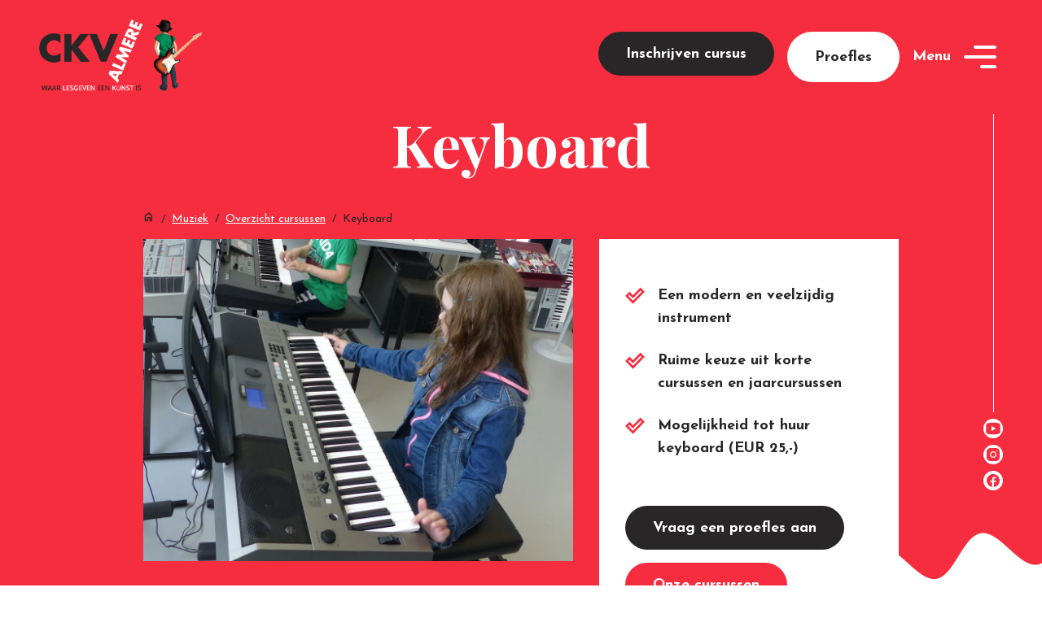

--- FILE ---
content_type: text/html; charset=utf-8
request_url: https://ckvalmere.nl/muziek/cursussen/keyboard
body_size: 12991
content:
<!DOCTYPE html><html lang="nl" style="scroll-behavior:smooth"><head><meta charSet="utf-8"/><meta name="viewport" content="width=device-width"/><title>CKV Almere | Keyboard</title><meta name="next-head-count" content="3"/><script>(function(w,d,s,l,i){w[l]=w[l]||[];w[l].push({'gtm.start':
                        new Date().getTime(),event:'gtm.js'});var f=d.getElementsByTagName(s)[0],
                        j=d.createElement(s),dl=l!='dataLayer'?'&l='+l:'';j.async=true;j.src=
                        'https://www.googletagmanager.com/gtm.js?id='+i+dl;f.parentNode.insertBefore(j,f);
                        })(window,document,'script','dataLayer','GTM-WM7XX95');</script><link rel="apple-touch-icon" sizes="180x180" href="/apple-touch-icon.png"/><link rel="icon" type="image/png" sizes="32x32" href="/favicon-32x32.png"/><link rel="icon" type="image/png" sizes="16x16" href="/favicon-16x16.png"/><link rel="icon" href="/favicon.ico"/><link rel="preconnect" href="https://fonts.gstatic.com" crossorigin /><link rel="preload" href="/_next/static/css/f6e5d1dcfcd648c5.css" as="style"/><link rel="stylesheet" href="/_next/static/css/f6e5d1dcfcd648c5.css" data-n-g=""/><link rel="preload" href="/_next/static/css/573fc74abb4ae7c4.css" as="style"/><link rel="stylesheet" href="/_next/static/css/573fc74abb4ae7c4.css" data-n-p=""/><noscript data-n-css=""></noscript><script defer="" nomodule="" src="/_next/static/chunks/polyfills-0d1b80a048d4787e.js"></script><script src="/_next/static/chunks/webpack-eeb1e4a6befe36e1.js" defer=""></script><script src="/_next/static/chunks/framework-0ba0ddd33199226d.js" defer=""></script><script src="/_next/static/chunks/main-13a7ff82cec4e1ea.js" defer=""></script><script src="/_next/static/chunks/pages/_app-9e10f58f07757661.js" defer=""></script><script src="/_next/static/chunks/880-8ef54bfe4954aebb.js" defer=""></script><script src="/_next/static/chunks/20-9657464f807d75a6.js" defer=""></script><script src="/_next/static/chunks/310-dcb535d54a5d973d.js" defer=""></script><script src="/_next/static/chunks/583-174857dd0900edc5.js" defer=""></script><script src="/_next/static/chunks/429-94f41fa19f1e48a5.js" defer=""></script><script src="/_next/static/chunks/747-45c3b486d2a5e15b.js" defer=""></script><script src="/_next/static/chunks/732-03055b20d55cce8a.js" defer=""></script><script src="/_next/static/chunks/pages/%5BpageSlug%5D/cursussen/%5Bcourse%5D-1faaed0932483282.js" defer=""></script><script src="/_next/static/yZ6d7KrAClSNMP7i0-sMR/_buildManifest.js" defer=""></script><script src="/_next/static/yZ6d7KrAClSNMP7i0-sMR/_ssgManifest.js" defer=""></script><style data-href="https://fonts.googleapis.com/css2?family=Material+Symbols+Outlined:opsz,wght,FILL,GRAD@24,600,0,0">@font-face{font-family:'Material Symbols Outlined';font-style:normal;font-weight:600;src:url(https://fonts.gstatic.com/l/font?kit=kJF1BvYX7BgnkSrUwT8OhrdQw4oELdPIeeII9v6oDMzByHX9rA6RzaxHMPdY43zj-jCxv3fzvRNU22ZXGJpEpjC_1v-p_4MrImHCIJIZrDBxG-el&skey=b8dc2088854b122f&v=v309) format('woff')}.material-symbols-outlined{font-family:'Material Symbols Outlined';font-weight:normal;font-style:normal;font-size:24px;line-height:1;letter-spacing:normal;text-transform:none;display:inline-block;white-space:nowrap;word-wrap:normal;direction:ltr;font-feature-settings:'liga'}@font-face{font-family:'Material Symbols Outlined';font-style:normal;font-weight:600;src:url(https://fonts.gstatic.com/l/font?kit=kJF1BvYX7BgnkSrUwT8OhrdQw4oELdPIeeII9v6oDMzByHX9rA6RzaxHMPdY43zj-jCxv3fzvRNU22ZXGJpEpjC_1v-p_4MrImHCIJIZrDBxG-elbd5zrDAt&skey=b8dc2088854b122f&v=v309) format('woff')}.material-symbols-outlined{font-family:'Material Symbols Outlined';font-weight:normal;font-style:normal;font-size:24px;line-height:1;letter-spacing:normal;text-transform:none;display:inline-block;white-space:nowrap;word-wrap:normal;direction:ltr;-webkit-font-feature-settings:'liga';-webkit-font-smoothing:antialiased}</style><style data-href="https://fonts.googleapis.com/css2?family=Josefin+Sans:wght@400;700&display=swap">@font-face{font-family:'Josefin Sans';font-style:normal;font-weight:400;font-display:swap;src:url(https://fonts.gstatic.com/l/font?kit=Qw3PZQNVED7rKGKxtqIqX5E-AVSJrOCfjY46_DjQXMI&skey=22ddf758bcf1d5cd&v=v34) format('woff')}@font-face{font-family:'Josefin Sans';font-style:normal;font-weight:700;font-display:swap;src:url(https://fonts.gstatic.com/l/font?kit=Qw3PZQNVED7rKGKxtqIqX5E-AVSJrOCfjY46_N_XXMI&skey=22ddf758bcf1d5cd&v=v34) format('woff')}@font-face{font-family:'Josefin Sans';font-style:normal;font-weight:400;font-display:swap;src:url(https://fonts.gstatic.com/s/josefinsans/v34/Qw3aZQNVED7rKGKxtqIqX5EUAnx4Vn8siqM7.woff2) format('woff2');unicode-range:U+0102-0103,U+0110-0111,U+0128-0129,U+0168-0169,U+01A0-01A1,U+01AF-01B0,U+0300-0301,U+0303-0304,U+0308-0309,U+0323,U+0329,U+1EA0-1EF9,U+20AB}@font-face{font-family:'Josefin Sans';font-style:normal;font-weight:400;font-display:swap;src:url(https://fonts.gstatic.com/s/josefinsans/v34/Qw3aZQNVED7rKGKxtqIqX5EUA3x4Vn8siqM7.woff2) format('woff2');unicode-range:U+0100-02BA,U+02BD-02C5,U+02C7-02CC,U+02CE-02D7,U+02DD-02FF,U+0304,U+0308,U+0329,U+1D00-1DBF,U+1E00-1E9F,U+1EF2-1EFF,U+2020,U+20A0-20AB,U+20AD-20C0,U+2113,U+2C60-2C7F,U+A720-A7FF}@font-face{font-family:'Josefin Sans';font-style:normal;font-weight:400;font-display:swap;src:url(https://fonts.gstatic.com/s/josefinsans/v34/Qw3aZQNVED7rKGKxtqIqX5EUDXx4Vn8sig.woff2) format('woff2');unicode-range:U+0000-00FF,U+0131,U+0152-0153,U+02BB-02BC,U+02C6,U+02DA,U+02DC,U+0304,U+0308,U+0329,U+2000-206F,U+20AC,U+2122,U+2191,U+2193,U+2212,U+2215,U+FEFF,U+FFFD}@font-face{font-family:'Josefin Sans';font-style:normal;font-weight:700;font-display:swap;src:url(https://fonts.gstatic.com/s/josefinsans/v34/Qw3aZQNVED7rKGKxtqIqX5EUAnx4Vn8siqM7.woff2) format('woff2');unicode-range:U+0102-0103,U+0110-0111,U+0128-0129,U+0168-0169,U+01A0-01A1,U+01AF-01B0,U+0300-0301,U+0303-0304,U+0308-0309,U+0323,U+0329,U+1EA0-1EF9,U+20AB}@font-face{font-family:'Josefin Sans';font-style:normal;font-weight:700;font-display:swap;src:url(https://fonts.gstatic.com/s/josefinsans/v34/Qw3aZQNVED7rKGKxtqIqX5EUA3x4Vn8siqM7.woff2) format('woff2');unicode-range:U+0100-02BA,U+02BD-02C5,U+02C7-02CC,U+02CE-02D7,U+02DD-02FF,U+0304,U+0308,U+0329,U+1D00-1DBF,U+1E00-1E9F,U+1EF2-1EFF,U+2020,U+20A0-20AB,U+20AD-20C0,U+2113,U+2C60-2C7F,U+A720-A7FF}@font-face{font-family:'Josefin Sans';font-style:normal;font-weight:700;font-display:swap;src:url(https://fonts.gstatic.com/s/josefinsans/v34/Qw3aZQNVED7rKGKxtqIqX5EUDXx4Vn8sig.woff2) format('woff2');unicode-range:U+0000-00FF,U+0131,U+0152-0153,U+02BB-02BC,U+02C6,U+02DA,U+02DC,U+0304,U+0308,U+0329,U+2000-206F,U+20AC,U+2122,U+2191,U+2193,U+2212,U+2215,U+FEFF,U+FFFD}</style><style data-href="https://fonts.googleapis.com/css2?family=Playfair+Display:ital,wght@0,400;0,700;1,400;1,500&display=swap">@font-face{font-family:'Playfair Display';font-style:italic;font-weight:400;font-display:swap;src:url(https://fonts.gstatic.com/l/font?kit=nuFRD-vYSZviVYUb_rj3ij__anPXDTnCjmHKM4nYO7KN_qiTbtU&skey=f57a6d1e6bccdd9c&v=v40) format('woff')}@font-face{font-family:'Playfair Display';font-style:italic;font-weight:500;font-display:swap;src:url(https://fonts.gstatic.com/l/font?kit=nuFRD-vYSZviVYUb_rj3ij__anPXDTnCjmHKM4nYO7KN_pqTbtU&skey=f57a6d1e6bccdd9c&v=v40) format('woff')}@font-face{font-family:'Playfair Display';font-style:normal;font-weight:400;font-display:swap;src:url(https://fonts.gstatic.com/l/font?kit=nuFvD-vYSZviVYUb_rj3ij__anPXJzDwcbmjWBN2PKdFvUDT&skey=f3b68f0152604ed9&v=v40) format('woff')}@font-face{font-family:'Playfair Display';font-style:normal;font-weight:700;font-display:swap;src:url(https://fonts.gstatic.com/l/font?kit=nuFvD-vYSZviVYUb_rj3ij__anPXJzDwcbmjWBN2PKeiukDT&skey=f3b68f0152604ed9&v=v40) format('woff')}@font-face{font-family:'Playfair Display';font-style:italic;font-weight:400;font-display:swap;src:url(https://fonts.gstatic.com/s/playfairdisplay/v40/nuFkD-vYSZviVYUb_rj3ij__anPXDTnohkk7yRZrPJ-M.woff2) format('woff2');unicode-range:U+0301,U+0400-045F,U+0490-0491,U+04B0-04B1,U+2116}@font-face{font-family:'Playfair Display';font-style:italic;font-weight:400;font-display:swap;src:url(https://fonts.gstatic.com/s/playfairdisplay/v40/nuFkD-vYSZviVYUb_rj3ij__anPXDTnojUk7yRZrPJ-M.woff2) format('woff2');unicode-range:U+0102-0103,U+0110-0111,U+0128-0129,U+0168-0169,U+01A0-01A1,U+01AF-01B0,U+0300-0301,U+0303-0304,U+0308-0309,U+0323,U+0329,U+1EA0-1EF9,U+20AB}@font-face{font-family:'Playfair Display';font-style:italic;font-weight:400;font-display:swap;src:url(https://fonts.gstatic.com/s/playfairdisplay/v40/nuFkD-vYSZviVYUb_rj3ij__anPXDTnojEk7yRZrPJ-M.woff2) format('woff2');unicode-range:U+0100-02BA,U+02BD-02C5,U+02C7-02CC,U+02CE-02D7,U+02DD-02FF,U+0304,U+0308,U+0329,U+1D00-1DBF,U+1E00-1E9F,U+1EF2-1EFF,U+2020,U+20A0-20AB,U+20AD-20C0,U+2113,U+2C60-2C7F,U+A720-A7FF}@font-face{font-family:'Playfair Display';font-style:italic;font-weight:400;font-display:swap;src:url(https://fonts.gstatic.com/s/playfairdisplay/v40/nuFkD-vYSZviVYUb_rj3ij__anPXDTnogkk7yRZrPA.woff2) format('woff2');unicode-range:U+0000-00FF,U+0131,U+0152-0153,U+02BB-02BC,U+02C6,U+02DA,U+02DC,U+0304,U+0308,U+0329,U+2000-206F,U+20AC,U+2122,U+2191,U+2193,U+2212,U+2215,U+FEFF,U+FFFD}@font-face{font-family:'Playfair Display';font-style:italic;font-weight:500;font-display:swap;src:url(https://fonts.gstatic.com/s/playfairdisplay/v40/nuFkD-vYSZviVYUb_rj3ij__anPXDTnohkk7yRZrPJ-M.woff2) format('woff2');unicode-range:U+0301,U+0400-045F,U+0490-0491,U+04B0-04B1,U+2116}@font-face{font-family:'Playfair Display';font-style:italic;font-weight:500;font-display:swap;src:url(https://fonts.gstatic.com/s/playfairdisplay/v40/nuFkD-vYSZviVYUb_rj3ij__anPXDTnojUk7yRZrPJ-M.woff2) format('woff2');unicode-range:U+0102-0103,U+0110-0111,U+0128-0129,U+0168-0169,U+01A0-01A1,U+01AF-01B0,U+0300-0301,U+0303-0304,U+0308-0309,U+0323,U+0329,U+1EA0-1EF9,U+20AB}@font-face{font-family:'Playfair Display';font-style:italic;font-weight:500;font-display:swap;src:url(https://fonts.gstatic.com/s/playfairdisplay/v40/nuFkD-vYSZviVYUb_rj3ij__anPXDTnojEk7yRZrPJ-M.woff2) format('woff2');unicode-range:U+0100-02BA,U+02BD-02C5,U+02C7-02CC,U+02CE-02D7,U+02DD-02FF,U+0304,U+0308,U+0329,U+1D00-1DBF,U+1E00-1E9F,U+1EF2-1EFF,U+2020,U+20A0-20AB,U+20AD-20C0,U+2113,U+2C60-2C7F,U+A720-A7FF}@font-face{font-family:'Playfair Display';font-style:italic;font-weight:500;font-display:swap;src:url(https://fonts.gstatic.com/s/playfairdisplay/v40/nuFkD-vYSZviVYUb_rj3ij__anPXDTnogkk7yRZrPA.woff2) format('woff2');unicode-range:U+0000-00FF,U+0131,U+0152-0153,U+02BB-02BC,U+02C6,U+02DA,U+02DC,U+0304,U+0308,U+0329,U+2000-206F,U+20AC,U+2122,U+2191,U+2193,U+2212,U+2215,U+FEFF,U+FFFD}@font-face{font-family:'Playfair Display';font-style:normal;font-weight:400;font-display:swap;src:url(https://fonts.gstatic.com/s/playfairdisplay/v40/nuFiD-vYSZviVYUb_rj3ij__anPXDTjYgEM86xRbPQ.woff2) format('woff2');unicode-range:U+0301,U+0400-045F,U+0490-0491,U+04B0-04B1,U+2116}@font-face{font-family:'Playfair Display';font-style:normal;font-weight:400;font-display:swap;src:url(https://fonts.gstatic.com/s/playfairdisplay/v40/nuFiD-vYSZviVYUb_rj3ij__anPXDTPYgEM86xRbPQ.woff2) format('woff2');unicode-range:U+0102-0103,U+0110-0111,U+0128-0129,U+0168-0169,U+01A0-01A1,U+01AF-01B0,U+0300-0301,U+0303-0304,U+0308-0309,U+0323,U+0329,U+1EA0-1EF9,U+20AB}@font-face{font-family:'Playfair Display';font-style:normal;font-weight:400;font-display:swap;src:url(https://fonts.gstatic.com/s/playfairdisplay/v40/nuFiD-vYSZviVYUb_rj3ij__anPXDTLYgEM86xRbPQ.woff2) format('woff2');unicode-range:U+0100-02BA,U+02BD-02C5,U+02C7-02CC,U+02CE-02D7,U+02DD-02FF,U+0304,U+0308,U+0329,U+1D00-1DBF,U+1E00-1E9F,U+1EF2-1EFF,U+2020,U+20A0-20AB,U+20AD-20C0,U+2113,U+2C60-2C7F,U+A720-A7FF}@font-face{font-family:'Playfair Display';font-style:normal;font-weight:400;font-display:swap;src:url(https://fonts.gstatic.com/s/playfairdisplay/v40/nuFiD-vYSZviVYUb_rj3ij__anPXDTzYgEM86xQ.woff2) format('woff2');unicode-range:U+0000-00FF,U+0131,U+0152-0153,U+02BB-02BC,U+02C6,U+02DA,U+02DC,U+0304,U+0308,U+0329,U+2000-206F,U+20AC,U+2122,U+2191,U+2193,U+2212,U+2215,U+FEFF,U+FFFD}@font-face{font-family:'Playfair Display';font-style:normal;font-weight:700;font-display:swap;src:url(https://fonts.gstatic.com/s/playfairdisplay/v40/nuFiD-vYSZviVYUb_rj3ij__anPXDTjYgEM86xRbPQ.woff2) format('woff2');unicode-range:U+0301,U+0400-045F,U+0490-0491,U+04B0-04B1,U+2116}@font-face{font-family:'Playfair Display';font-style:normal;font-weight:700;font-display:swap;src:url(https://fonts.gstatic.com/s/playfairdisplay/v40/nuFiD-vYSZviVYUb_rj3ij__anPXDTPYgEM86xRbPQ.woff2) format('woff2');unicode-range:U+0102-0103,U+0110-0111,U+0128-0129,U+0168-0169,U+01A0-01A1,U+01AF-01B0,U+0300-0301,U+0303-0304,U+0308-0309,U+0323,U+0329,U+1EA0-1EF9,U+20AB}@font-face{font-family:'Playfair Display';font-style:normal;font-weight:700;font-display:swap;src:url(https://fonts.gstatic.com/s/playfairdisplay/v40/nuFiD-vYSZviVYUb_rj3ij__anPXDTLYgEM86xRbPQ.woff2) format('woff2');unicode-range:U+0100-02BA,U+02BD-02C5,U+02C7-02CC,U+02CE-02D7,U+02DD-02FF,U+0304,U+0308,U+0329,U+1D00-1DBF,U+1E00-1E9F,U+1EF2-1EFF,U+2020,U+20A0-20AB,U+20AD-20C0,U+2113,U+2C60-2C7F,U+A720-A7FF}@font-face{font-family:'Playfair Display';font-style:normal;font-weight:700;font-display:swap;src:url(https://fonts.gstatic.com/s/playfairdisplay/v40/nuFiD-vYSZviVYUb_rj3ij__anPXDTzYgEM86xQ.woff2) format('woff2');unicode-range:U+0000-00FF,U+0131,U+0152-0153,U+02BB-02BC,U+02C6,U+02DA,U+02DC,U+0304,U+0308,U+0329,U+2000-206F,U+20AC,U+2122,U+2191,U+2193,U+2212,U+2215,U+FEFF,U+FFFD}</style></head><body><noscript><iframe src="https://www.googletagmanager.com/ns.html?id=GTM-WM7XX95" height="0" width="0" style="display:none;visibility:hidden"></iframe></noscript><div id="__next"><a href="#main" class="color--dark p DefaultLayout_skip-main__IRmkw">Overslaan en naar de inhoud gaan</a><header><div class="px--2 px--md--4 px--lg--5 px--xl--6 d--flex justify-content--between align-items--start align-items--sm--center py--3 bg--primary"><a aria-current="page" aria-hidden="false" href="/"><span style="box-sizing:border-box;display:inline-block;overflow:hidden;width:initial;height:initial;background:none;opacity:1;border:0;margin:0;padding:0;position:relative;max-width:100%"><span style="box-sizing:border-box;display:block;width:initial;height:initial;background:none;opacity:1;border:0;margin:0;padding:0;max-width:100%"><img style="display:block;max-width:100%;width:initial;height:initial;background:none;opacity:1;border:0;margin:0;padding:0" alt="" aria-hidden="true" src="data:image/svg+xml,%3csvg%20xmlns=%27http://www.w3.org/2000/svg%27%20version=%271.1%27%20width=%27114%27%20height=%2752%27/%3e"/></span><img alt="Logo CKV Almere" src="[data-uri]" decoding="async" data-nimg="intrinsic" style="position:absolute;top:0;left:0;bottom:0;right:0;box-sizing:border-box;padding:0;border:none;margin:auto;display:block;width:0;height:0;min-width:100%;max-width:100%;min-height:100%;max-height:100%"/><noscript><img alt="Logo CKV Almere" src="/_next/static/media/ckv-almere-white.df64b10e.png" decoding="async" data-nimg="intrinsic" style="position:absolute;top:0;left:0;bottom:0;right:0;box-sizing:border-box;padding:0;border:none;margin:auto;display:block;width:0;height:0;min-width:100%;max-width:100%;min-height:100%;max-height:100%" loading="lazy"/></noscript></span></a><div class="d--flex align-items--start align-items--sm--center"><div class="d--flex flex--column flex--sm--row"><a type="button" class="Button_button__fy0oD Button_button--secondary__ONsjR mb--1 sm--mb--0 me--1 me--md--2" id="radix-:Rb56:" aria-haspopup="menu" aria-expanded="false" data-state="closed" href="/cursussen">Inschrijven cursus</a><a class="Button_button__fy0oD Button_button--white__xAO_O me--1 me--md--2" href="/proeflessen">Proefles</a></div><button aria-hidden="false" class="d--none d--sm--flex align-items--center"><span class="color--white mb--0 fw--bold p me--1">Menu <span class="sr--only">openen</span></span><svg width="56" height="44" class="fill--white"><rect y="8" height="4" rx="2" ry="2" width="28px"></rect><rect y="20" height="4" rx="2" ry="2" width="40px"></rect><rect y="32" height="4" rx="2" ry="2" width="20px"></rect></svg></button><button class="RoundButton_button__u2t9W bg--primary Toggle_toggle__ja3Dk" aria-hidden="false"><span class="Icon_icon__QfSMz material-symbols-outlined color--white" aria-hidden="true">menu</span><span class="sr--only">Menu openen</span></button></div></div><div class="position--relative"><div class="Menu_menu__overlay__16upE" style="visibility:hidden"><div class="Overlay_overlay__IN_g4 bg--primary" style="clip-path:polygon(0 0, 100% 0, 100% calc(0% - 8vw), 0 0%)"><div class="px--2 px--md--4 px--lg--5 px--xl--6 d--flex justify-content--between align-items--center py--3 position--relative position--md--absolute w--md--100 box-sizing--border z-index--2"><a aria-current="page" href="/"><span style="box-sizing:border-box;display:inline-block;overflow:hidden;width:initial;height:initial;background:none;opacity:1;border:0;margin:0;padding:0;position:relative;max-width:100%"><span style="box-sizing:border-box;display:block;width:initial;height:initial;background:none;opacity:1;border:0;margin:0;padding:0;max-width:100%"><img style="display:block;max-width:100%;width:initial;height:initial;background:none;opacity:1;border:0;margin:0;padding:0" alt="" aria-hidden="true" src="data:image/svg+xml,%3csvg%20xmlns=%27http://www.w3.org/2000/svg%27%20version=%271.1%27%20width=%27114%27%20height=%2752%27/%3e"/></span><img alt="Logo CKV Almere" src="[data-uri]" decoding="async" data-nimg="intrinsic" style="position:absolute;top:0;left:0;bottom:0;right:0;box-sizing:border-box;padding:0;border:none;margin:auto;display:block;width:0;height:0;min-width:100%;max-width:100%;min-height:100%;max-height:100%"/><noscript><img alt="Logo CKV Almere" src="/_next/static/media/ckv-almere-white.df64b10e.png" decoding="async" data-nimg="intrinsic" style="position:absolute;top:0;left:0;bottom:0;right:0;box-sizing:border-box;padding:0;border:none;margin:auto;display:block;width:0;height:0;min-width:100%;max-width:100%;min-height:100%;max-height:100%" loading="lazy"/></noscript></span></a><div class="d--flex align-items--center"><a class="Button_button__fy0oD Button_button--secondary__ONsjR me--1 me--md--2" href="/proeflessen">Proefles</a><button class="Button_button__fy0oD Button_button--white__xAO_O Toggle_button__TCExM" aria-label="Menu sluiten" aria-hidden="true">Sluiten</button><button class="RoundButton_button__u2t9W bg--white Toggle_toggle__ja3Dk" aria-hidden="true"><span class="Icon_icon__QfSMz material-symbols-outlined color--dark" aria-hidden="true">close</span><span class="sr--only">Menu sluiten</span></button></div></div><div class="d--flex flex--column vh--100"><nav aria-label="Hoofdnavigatie" class="Navigation_navigation__gcoEP w--md--40 d--flex justify-content--md--end box-sizing--border"><ul class="Navigation_navigation__items__FQ0H2"><li class="NavigationItem_navigation-item__1OLrg" style="opacity:0;transform:translateY(100px) translateZ(0)"><button aria-expanded="false" class="Discipline_discipline__gbncJ text--start NavigationItem_discipline__uvQoG d--inline-block pe--md--10 px--2"><span class="Discipline_discipline__title__underline__ssoeM h2 Discipline_discipline__title__66WIz Discipline_discipline__title--hover__Ds2eA">Muziek</span><span class="Discipline_discipline__subtitle__uVOoc">It’s all about the music</span></button><ul class="SubNavigation_sub-navigation__k70Al position--relative pt--md--18 px--4 ps--md--10 box-sizing--border nz-index--1" style="opacity:0;height:0px;duration:0.5px"><li class="SubNavigationItem_sub-navigation-item__h_C0B pt--3" style="opacity:0;transform:translateY(50px) translateZ(0)"><span class="Icon_icon__QfSMz material-symbols-outlined color--white me--2 d--flex" aria-hidden="true">arrow_forward_ios</span><a class="mb--3 mb--md--6 d--flex flex--column" href="/muziek"><span class="color--white mb--0 fw--bold p">Meer informatie</span><span class="color--dark mb--0 p">Maak kennis met de instrumenten en docenten</span></a></li><li class="SubNavigationItem_sub-navigation-item__h_C0B" style="opacity:0;transform:translateY(50px) translateZ(0)"><span class="Icon_icon__QfSMz material-symbols-outlined color--white me--2 d--flex" aria-hidden="true">arrow_forward_ios</span><a class="mb--3 mb--md--6 d--flex flex--column" href="/cursussen?discipline=1"><span class="color--white mb--0 fw--bold p">Alle cursussen</span><span class="color--dark mb--0 p">Bekijk alle muziekcursussen</span></a></li></ul></li><li class="NavigationItem_navigation-item__1OLrg" style="opacity:0;transform:translateY(100px) translateZ(0)"><button aria-expanded="false" class="Discipline_discipline__gbncJ text--start NavigationItem_discipline__uvQoG d--inline-block pe--md--10 px--2"><span class="Discipline_discipline__title__underline__ssoeM h2 Discipline_discipline__title__66WIz Discipline_discipline__title--hover__Ds2eA">Theater</span><span class="Discipline_discipline__subtitle__uVOoc">Laat zien wie je bent</span></button><ul class="SubNavigation_sub-navigation__k70Al position--relative pt--md--18 px--4 ps--md--10 box-sizing--border nz-index--1" style="opacity:0;height:0px;duration:0.5px"><li class="SubNavigationItem_sub-navigation-item__h_C0B pt--3" style="opacity:0;transform:translateY(50px) translateZ(0)"><span class="Icon_icon__QfSMz material-symbols-outlined color--white me--2 d--flex" aria-hidden="true">arrow_forward_ios</span><a class="mb--3 mb--md--6 d--flex flex--column" href="/theater"><span class="color--white mb--0 fw--bold p">Meer informatie</span><span class="color--dark mb--0 p">Maak kennis met onze werkwijze</span></a></li><li class="SubNavigationItem_sub-navigation-item__h_C0B" style="opacity:0;transform:translateY(50px) translateZ(0)"><span class="Icon_icon__QfSMz material-symbols-outlined color--white me--2 d--flex" aria-hidden="true">arrow_forward_ios</span><a class="mb--3 mb--md--6 d--flex flex--column" href="/cursussen?discipline=2"><span class="color--white mb--0 fw--bold p">Alle cursussen</span><span class="color--dark mb--0 p">Bekijk alle theater cursussen</span></a></li></ul></li><li class="NavigationItem_navigation-item__1OLrg" style="opacity:0;transform:translateY(100px) translateZ(0)"><button aria-expanded="false" class="Discipline_discipline__gbncJ text--start NavigationItem_discipline__uvQoG d--inline-block pe--md--10 px--2"><span class="h2 Discipline_discipline__title__66WIz Discipline_discipline__title--hover__Ds2eA"><span class="Discipline_discipline__title__decoration__fSGvS"><span>Beeld</span><span>ende</span></span><span class="Discipline_discipline__title__underline__ssoeM">kunst</span></span><span class="Discipline_discipline__subtitle__uVOoc">Ontdek de kunst in jezelf</span></button><ul class="SubNavigation_sub-navigation__k70Al position--relative pt--md--18 px--4 ps--md--10 box-sizing--border nz-index--1" style="opacity:0;height:0px;duration:0.5px"><li class="SubNavigationItem_sub-navigation-item__h_C0B pt--3" style="opacity:0;transform:translateY(50px) translateZ(0)"><span class="Icon_icon__QfSMz material-symbols-outlined color--white me--2 d--flex" aria-hidden="true">arrow_forward_ios</span><a class="mb--3 mb--md--6 d--flex flex--column" href="/beeldende-kunst"><span class="color--white mb--0 fw--bold p">Meer informatie</span></a></li><li class="SubNavigationItem_sub-navigation-item__h_C0B" style="opacity:0;transform:translateY(50px) translateZ(0)"><span class="Icon_icon__QfSMz material-symbols-outlined color--white me--2 d--flex" aria-hidden="true">arrow_forward_ios</span><a class="mb--3 mb--md--6 d--flex flex--column" href="/cursussen?discipline=4"><span class="color--white mb--0 fw--bold p">Alle cursussen</span><span class="color--dark mb--0 p">Bekijk alle kunst cursussen</span></a></li></ul></li><li class="NavigationItem_navigation-item__1OLrg" style="opacity:0;transform:translateY(100px) translateZ(0)"><a href="/docenten" class="Discipline_discipline__gbncJ NavigationItem_discipline__uvQoG d--inline-block pe--md--10 px--2"><span class="Discipline_discipline__title__underline__ssoeM h2 Discipline_discipline__title__66WIz Discipline_discipline__title--hover__Ds2eA">Docenten</span><span class="Discipline_discipline__subtitle__uVOoc">Ontmoet onze docenten</span></a></li></ul></nav><div class="d--flex flex--column flex--md--row mt--8 mt--md--auto"><nav class="d--flex mb--8 mb--lg--9 flex--column w--40 align-items--md--end"><ul class="Menu_menu__bottom__qijQV"><li><a href="/veelgestelde-vragen" class="color--white h3 px--2 d--block">FAQ</a></li><li><a href="/contact" class="color--white mb--0 h3 px--2 d--block">Contact</a></li></ul></nav><nav aria-label="Social media navigatie" class="Menu_menu__social__9XiUf w--100 w--md--60 position--relative z-index--1"><ul class="d--flex flex--wrap justify-content--center justify-content--md--start px--0 ps--md--10"><li class="me--2"><a href="https://www.instagram.com/ckvalmere/" target="_blank" rel="noreferrer" class="Menu_menu__social__link__cka3R">Instagram <span class="sr--only">openen in tabblad</span></a></li><li class="me--2"><a href="https://www.facebook.com/CkvAlmere/" target="_blank" rel="noreferrer" class="Menu_menu__social__link__cka3R">Facebook <span class="sr--only">openen in tabblad</span></a></li><li><a href="https://www.youtube.com/channel/UCuSEdfGB-VQwkwRzsEzDq2A" target="_blank" rel="noreferrer" class="Menu_menu__social__link__cka3R">YouTube <span class="sr--only">openen in tabblad</span></a></li></ul></nav></div></div></div></div></div></header><main id="main"><div class="bg--primary position--relative pb--12"><ul aria-hidden="true" class="SocialVertical_social-vertical__QjxRd SocialVertical_social-vertical--white__SS2a6 d--none d--xl--flex flex--column me--2 me--md--4 me--lg--5 me--xl--6" style="padding-bottom:0"><li class="SocialVertical_social-vertical__item__WX1zi" style="opacity:1;transform:none"><a href="https://www.youtube.com/channel/UCuSEdfGB-VQwkwRzsEzDq2A" target="_blank" rel="noreferrer" class="SocialVertical_social-vertical__item__button__YRDar bg--white"><svg xmlns="http://www.w3.org/2000/svg" width="30" height="30" class="fill--primary" viewBox="0 0 30 30"><path d="M15 4c-4.186 0-9.62 1.049-9.62 1.049l-.013.015A3.99 3.99 0 0 0 2 9v12.002a4 4 0 0 0 3.377 3.943l.004.006s5.433 1.051 9.619 1.051 9.62-1.05 9.62-1.05l.001-.003A4 4 0 0 0 28 21.002V9a4 4 0 0 0-3.377-3.945l-.004-.006S19.186 4 15 4zm-3 6.398L20 15l-8 4.602v-9.204z"></path></svg></a></li><li class="SocialVertical_social-vertical__item__WX1zi" style="opacity:1;transform:none"><a href="https://www.instagram.com/ckvalmere/" target="_blank" rel="noreferrer" class="SocialVertical_social-vertical__item__button__YRDar bg--white"><svg xmlns="http://www.w3.org/2000/svg" width="30" height="30" class="fill--primary" viewBox="0 0 30 30"><path d="M9.998 3C6.139 3 3 6.142 3 10.002v10C3 23.861 6.142 27 10.002 27h10C23.861 27 27 23.858 27 19.998v-10C27 6.139 23.858 3 19.998 3h-10zM22 7a1 1 0 1 1 0 2 1 1 0 0 1 0-2zm-7 2c3.309 0 6 2.691 6 6s-2.691 6-6 6-6-2.691-6-6 2.691-6 6-6zm0 2a4 4 0 0 0-4 4 4 4 0 0 0 4 4 4 4 0 0 0 4-4 4 4 0 0 0-4-4z"></path></svg></a></li><li class="SocialVertical_social-vertical__item__WX1zi" style="opacity:1;transform:none"><a href="https://www.facebook.com/CkvAlmere/" target="_blank" rel="noreferrer" class="SocialVertical_social-vertical__item__button__YRDar bg--white"><svg xmlns="http://www.w3.org/2000/svg" width="30" height="30" class="fill--primary" viewBox="0 0 30 30"><path d="M15 3C8.373 3 3 8.373 3 15c0 6.016 4.432 10.984 10.206 11.852V18.18h-2.969v-3.154h2.969v-2.099c0-3.475 1.693-5 4.581-5 1.383 0 2.115.103 2.461.149v2.753h-1.97c-1.226 0-1.654 1.163-1.654 2.473v1.724h3.593l-.487 3.154h-3.106v8.697C22.481 26.083 27 21.075 27 15c0-6.627-5.373-12-12-12z"></path></svg></a></li></ul><div class="container"><div class="row"><div class="col--12 col--xl--10 col--xxl--8 col__offset--xl--1 col__offset--xxl--2"><div><h1 class="color--white text--center h1 Title_title__SEYIO mb--3 mb--md--4 mb--lg--6" style="opacity:0;transform:translateY(24px) translateZ(0)">Keyboard</h1></div></div></div></div><div class="container"><nav aria-label="Breadcrumb"><ul class="Breadcrumb_breadcrumb__a2wU1 d--none d--md--flex mb--2"><li class="Breadcrumb_breadcrumb__item__WiQxG"><a class="Breadcrumb_breadcrumb__item__text__IvFGU" href="/"><span class="sr--only">Homepagina</span><span class="Icon_icon__QfSMz Icon_icon--inherit__1EBLF material-symbols-outlined color--dark" aria-hidden="true">home</span></a></li><li class="Breadcrumb_breadcrumb__item__WiQxG"><a class="Breadcrumb_breadcrumb__item__text__IvFGU color--white" href="/muziek">Muziek</a></li><li class="Breadcrumb_breadcrumb__item__WiQxG"><a class="Breadcrumb_breadcrumb__item__text__IvFGU color--white" href="/muziek/cursussen">Overzicht cursussen</a></li><li class="Breadcrumb_breadcrumb__item__WiQxG"><span aria-current="page">Keyboard</span></li></ul></nav><div class="row"><div class="col--md--12 col--lg--7 col--xxl--8"><div class="position--relative z-index--3 mb--2 mb--lg--0" style="transform:translateY(32px) translateZ(0)"><span style="box-sizing:border-box;display:block;overflow:hidden;width:initial;height:initial;background:none;opacity:1;border:0;margin:0;padding:0;position:relative"><span style="box-sizing:border-box;display:block;width:initial;height:initial;background:none;opacity:1;border:0;margin:0;padding:0;padding-top:75%"></span><img alt="7CCB39CC-BF64-40ED-AF96-E14D2A407E7B_1_201_a.jpeg" src="[data-uri]" decoding="async" data-nimg="responsive" style="position:absolute;top:0;left:0;bottom:0;right:0;box-sizing:border-box;padding:0;border:none;margin:auto;display:block;width:0;height:0;min-width:100%;max-width:100%;min-height:100%;max-height:100%;background-size:cover;background-position:0% 0%;filter:blur(20px);background-image:url(&quot;[data-uri]&quot;)"/><noscript><img alt="7CCB39CC-BF64-40ED-AF96-E14D2A407E7B_1_201_a.jpeg" sizes="1024px" srcSet="https://cms.ckvalmere.nl/uploads/7_CCB_39_CC_BF_64_40_ED_AF_96_E14_D2_A407_E7_B_1_201_a_f5b012bcb1.jpeg?format=webp&amp;resize=16x12&amp;quality=80 16w, https://cms.ckvalmere.nl/uploads/7_CCB_39_CC_BF_64_40_ED_AF_96_E14_D2_A407_E7_B_1_201_a_f5b012bcb1.jpeg?format=webp&amp;resize=32x24&amp;quality=80 32w, https://cms.ckvalmere.nl/uploads/7_CCB_39_CC_BF_64_40_ED_AF_96_E14_D2_A407_E7_B_1_201_a_f5b012bcb1.jpeg?format=webp&amp;resize=48x36&amp;quality=80 48w, https://cms.ckvalmere.nl/uploads/7_CCB_39_CC_BF_64_40_ED_AF_96_E14_D2_A407_E7_B_1_201_a_f5b012bcb1.jpeg?format=webp&amp;resize=64x48&amp;quality=80 64w, https://cms.ckvalmere.nl/uploads/7_CCB_39_CC_BF_64_40_ED_AF_96_E14_D2_A407_E7_B_1_201_a_f5b012bcb1.jpeg?format=webp&amp;resize=96x72&amp;quality=80 96w, https://cms.ckvalmere.nl/uploads/7_CCB_39_CC_BF_64_40_ED_AF_96_E14_D2_A407_E7_B_1_201_a_f5b012bcb1.jpeg?format=webp&amp;resize=128x96&amp;quality=80 128w, https://cms.ckvalmere.nl/uploads/7_CCB_39_CC_BF_64_40_ED_AF_96_E14_D2_A407_E7_B_1_201_a_f5b012bcb1.jpeg?format=webp&amp;resize=256x192&amp;quality=80 256w, https://cms.ckvalmere.nl/uploads/7_CCB_39_CC_BF_64_40_ED_AF_96_E14_D2_A407_E7_B_1_201_a_f5b012bcb1.jpeg?format=webp&amp;resize=384x288&amp;quality=80 384w, https://cms.ckvalmere.nl/uploads/7_CCB_39_CC_BF_64_40_ED_AF_96_E14_D2_A407_E7_B_1_201_a_f5b012bcb1.jpeg?format=webp&amp;resize=640x480&amp;quality=80 640w, https://cms.ckvalmere.nl/uploads/7_CCB_39_CC_BF_64_40_ED_AF_96_E14_D2_A407_E7_B_1_201_a_f5b012bcb1.jpeg?format=webp&amp;resize=750x563&amp;quality=80 750w, https://cms.ckvalmere.nl/uploads/7_CCB_39_CC_BF_64_40_ED_AF_96_E14_D2_A407_E7_B_1_201_a_f5b012bcb1.jpeg?format=webp&amp;resize=828x621&amp;quality=80 828w, https://cms.ckvalmere.nl/uploads/7_CCB_39_CC_BF_64_40_ED_AF_96_E14_D2_A407_E7_B_1_201_a_f5b012bcb1.jpeg?format=webp&amp;resize=1080x810&amp;quality=80 1080w, https://cms.ckvalmere.nl/uploads/7_CCB_39_CC_BF_64_40_ED_AF_96_E14_D2_A407_E7_B_1_201_a_f5b012bcb1.jpeg?format=webp&amp;resize=1200x900&amp;quality=80 1200w, https://cms.ckvalmere.nl/uploads/7_CCB_39_CC_BF_64_40_ED_AF_96_E14_D2_A407_E7_B_1_201_a_f5b012bcb1.jpeg?format=webp&amp;resize=1920x1440&amp;quality=80 1920w, https://cms.ckvalmere.nl/uploads/7_CCB_39_CC_BF_64_40_ED_AF_96_E14_D2_A407_E7_B_1_201_a_f5b012bcb1.jpeg?format=webp&amp;resize=2048x1536&amp;quality=80 2048w, https://cms.ckvalmere.nl/uploads/7_CCB_39_CC_BF_64_40_ED_AF_96_E14_D2_A407_E7_B_1_201_a_f5b012bcb1.jpeg?format=webp&amp;resize=3840x2880&amp;quality=80 3840w" src="https://cms.ckvalmere.nl/uploads/7_CCB_39_CC_BF_64_40_ED_AF_96_E14_D2_A407_E7_B_1_201_a_f5b012bcb1.jpeg?format=webp&amp;resize=3840x2880&amp;quality=80" decoding="async" data-nimg="responsive" style="position:absolute;top:0;left:0;bottom:0;right:0;box-sizing:border-box;padding:0;border:none;margin:auto;display:block;width:0;height:0;min-width:100%;max-width:100%;min-height:100%;max-height:100%" loading="lazy"/></noscript></span></div></div><div class="col--md--12 col--lg--5 col--xxl--4"><div class="z-index--3 d--flex flex--column position--relative bg--white h--100 pt--7 pb--4 px--4 box-sizing--border" style="transform:translateY(32px) translateZ(0)"><ul class="flex--grow-1 mb--4"><li class="Usp_usp__BNGdD color--primary"><span class="color--dark">Een modern en veelzijdig instrument</span></li><li class="Usp_usp__BNGdD color--primary"><span class="color--dark">Ruime keuze uit korte cursussen en jaarcursussen</span></li><li class="Usp_usp__BNGdD color--primary"><span class="color--dark">Mogelijkheid tot huur keyboard (EUR 25,-)</span></li></ul><div class="Group_group___kONa Group_group--vertical__i_V3F Group_group--large__b1woT"><a class="Button_button__fy0oD Button_button--secondary__ONsjR" href="/proeflessen/aanvragen?id=12">Vraag een proefles aan</a><a class="Button_button__fy0oD Button_button--primary__M566x" href="/muziek/cursussen/keyboard#courses">Onze cursussen</a></div></div></div></div></div></div><div style="min-height:36.35379261067025px"><div aria-hidden="true" class="position--relative" style="pointer-events:none;margin-top:-18.176896305335124px;margin-bottom:18.176896305335124px"><svg class="position--absolute top--0 start--0 z-index--0" width="100%" height="36.35379261067025"><rect class="fill--primary" x="0" y="49%" width="100%" height="51%"></rect></svg><svg class="position--relative z-index--2" width="100%" height="36.35379261067025"><polyline class="fill--white" points="-1.1,36.35379261067025,-3.605115817281178,18.352071067986856,0,36.35379261067025" fill="red"></polyline></svg></div><div class="bg--white position--relative" style="margin-top:-1px"><div class="z-index--3 position--relative"><div class="container pt--4 pb--4 pt--6 pt--lg--0"><div class=""><button class="AccordionItemTitle_accordion-item__button__KkQhe" aria-expanded="false" aria-controls="informatie-57"><h3 class="color--dark mb--0 h3 AccordionItemTitle_accordion-item__button__title__oSVCF">Informatie</h3><div class="AccordionItemTitle_accordion-item__button__toggle__S_8T6" style="transform:translateY(0px) rotate(180deg) translateZ(0)"><span class="Icon_icon__QfSMz material-symbols-outlined color--dark" aria-hidden="true">keyboard_arrow_up</span></div></button><div class="overflow--hidden" aria-labelledby="informatie-57" style="height:0px"><div><p>Keyboard is een instrument met heel veel mogelijkheden. Het bevat honderden instrumenten en muziekstijlen. Je kunt in je eentje een hele band zijn. Ook liedjes maken met de computer behoort tot de mogelijkheden. In de les leer alles over het keyboard, leer je noten lezen, akkoorden spelen en zelfs de nieuwste hits spelen.</p><p><strong>Korte cursussen - ideaal om kennis op de frissen of een vliegende start te maken!</strong></p><p>Voor volwassenen de mogelijkheid op donderdagavond bij Jacquie Huiberts een korte cursus te volgen.</p><p><span style="color:#222222;">Elk groepje bestaat uit maximaal 4 leerlingen. Zijn er minder&nbsp;aanmeldingen, dan geniet je van meer aandacht, maar duurt de cursus iets&nbsp;korter (bij 3 cursisten 45 minuten, bij 2 cursisten 30 minuten). Voor de&nbsp;korte cursussen is geen proefles mogelijk. In verband met de korte&nbsp;cursusduur dient het hele cursustarief in een keer betaald te worden.</span></p><p><span style="color:#222222;">Voor keyboard les hanteren wij een minimumleeftijd van 6 jaar.</span></p><p><br>&nbsp;</p><p>&nbsp;</p></div></div></div><div class="mb--10"><button class="AccordionItemTitle_accordion-item__button__KkQhe" aria-expanded="false" aria-controls="docent-keyboard-teachers"><h3 class="color--dark mb--0 h3 AccordionItemTitle_accordion-item__button__title__oSVCF">Docent keyboard</h3><div class="AccordionItemTitle_accordion-item__button__toggle__S_8T6" style="transform:translateY(0px) rotate(180deg) translateZ(0)"><span class="Icon_icon__QfSMz material-symbols-outlined color--dark" aria-hidden="true">keyboard_arrow_up</span></div></button><div class="overflow--hidden" aria-labelledby="docent-keyboard-teachers" style="height:0px"><div><div class="row"><div class="col--md--12 col--lg--6 col--xxl--4"><a href="/docenten/2" class="Teacher_teacher__D1mlG mb--4 mb--md--5 mb--lg--7" style="opacity:0;transform:translateY(32px) translateZ(0)"><div class="Teacher_teacher__card__YLPh6"><div class="Teacher_teacher__image__PBzIG"><span style="box-sizing:border-box;display:inline-block;overflow:hidden;width:initial;height:initial;background:none;opacity:1;border:0;margin:0;padding:0;position:relative;max-width:100%"><span style="box-sizing:border-box;display:block;width:initial;height:initial;background:none;opacity:1;border:0;margin:0;padding:0;max-width:100%"><img style="display:block;max-width:100%;width:initial;height:initial;background:none;opacity:1;border:0;margin:0;padding:0" alt="" aria-hidden="true" src="data:image/svg+xml,%3csvg%20xmlns=%27http://www.w3.org/2000/svg%27%20version=%271.1%27%20width=%27240%27%20height=%27352%27/%3e"/></span><img alt="Profielfoto van docent Jacquie Huiberts" src="[data-uri]" decoding="async" data-nimg="intrinsic" style="position:absolute;top:0;left:0;bottom:0;right:0;box-sizing:border-box;padding:0;border:none;margin:auto;display:block;width:0;height:0;min-width:100%;max-width:100%;min-height:100%;max-height:100%;background-size:cover;background-position:0% 0%;filter:blur(20px);background-image:url(&quot;[data-uri]&quot;)"/><noscript><img alt="Profielfoto van docent Jacquie Huiberts" sizes="100vw" srcSet="https://cms.ckvalmere.nl/uploads/C7_EE_454_B_126_F_4547_811_C_41_ADE_051_F037_64c5db4165.jpeg?format=webp&amp;resize=256x375&amp;quality=80 1x, https://cms.ckvalmere.nl/uploads/C7_EE_454_B_126_F_4547_811_C_41_ADE_051_F037_64c5db4165.jpeg?format=webp&amp;resize=640x939&amp;quality=80 2x" src="https://cms.ckvalmere.nl/uploads/C7_EE_454_B_126_F_4547_811_C_41_ADE_051_F037_64c5db4165.jpeg?format=webp&amp;resize=640x939&amp;quality=80" decoding="async" data-nimg="intrinsic" style="position:absolute;top:0;left:0;bottom:0;right:0;box-sizing:border-box;padding:0;border:none;margin:auto;display:block;width:0;height:0;min-width:100%;max-width:100%;min-height:100%;max-height:100%" loading="lazy"/></noscript></span></div><h4 class="color--dark h4 text-truncate">Jacquie Huiberts</h4><p class="color--grey fw--bold p mb--2">Keyboard Pop &amp; Jazz en Keyboard</p><p class="color--dark mb--0 p">Geeft les op:</p><p class="color--dark mb--0 p text-truncate">Di - Wo - Do</p></div></a></div></div></div></div></div></div></div></div></div><div class="bg--background py--12" id="courses"><div class="container"><div class="box-sizing--border overflow--hidden bg--white rounded--2 mb--1" style="height:auto"><button class="px--4 px--lg--6 px--xl--10 px--xxl--12 d--flex py--5 w--100 justify-content--between align-items--center" aria-expanded="true" aria-controls="korte-cursussen-36"><h3 class="AccordionItem_accordion-item__title__PUejo">Korte cursussen</h3><div style="transform:none"><span class="Icon_icon__QfSMz material-symbols-outlined color--dark AccordionItem_accordion-item__toggle__74XrV" aria-hidden="true">keyboard_arrow_up</span></div></button><div class="px--4 px--lg--6 px--xl--10 px--xxl--12 pb--5" aria-labelledby="korte-cursussen-36"><ul><li style="opacity:1;transform:none"><h4 class="color--dark h4 AccordionItemCourses_accordion-item-courses__group__title__GbdAu">Keyboard voor volwassenen - donderdag A<!-- --> | <!-- -->Groepsles</h4><p class="color--grey p">start donderdag 30 oktober 2025, 19.00 uur</p><table class="TableLessons_table-courses__Xjrdt mb--6"><tbody><tr class="TableLessons_table-courses__tr__VC_JO"><td class="TableLessons_table-courses__tr__td__92hqT w--md--40"><span class="d--flex flex--column"><span>Maak kennis met keyboard spelen. In deze cursus leer je hoe het keyboard werkt, leer je noten lezen, akkoorden en liedjes spelen.</span><span>Korte cursus 10 lessen</span></span></td><td colSpan="1" class="TableLessons_table-courses__tr__td__92hqT w--md--10 "><span class="ms--md--2" style="white-space:nowrap"> </span></td><td class="TableLessons_table-courses__tr__td__92hqT w--md--20"><div class="ms--md--3" style="white-space:nowrap"><span class="fw--bold">incl. BTW </span><span>€ 250,47</span></div></td><td class="TableLessons_table-courses__tr__td__92hqT TableLessons_table-courses__tr__td--register__0wP4R text--end w--md--20"><a class="d--inline-flex align-items--center" href="/muziek/cursussen/keyboard/inschrijven/252">Inschrijven<span class="Icon_icon__QfSMz material-symbols-outlined color--dark TableLessons_table-courses__tr__td--register__icon___r8UG ms--1" aria-hidden="true">keyboard_arrow_right</span></a></td></tr></tbody></table></li><li style="opacity:1;transform:none"><h4 class="color--dark h4 AccordionItemCourses_accordion-item-courses__group__title__GbdAu">Keyboard voor volwassenen - donderdag B<!-- --> | <!-- -->Groepsles</h4><p class="color--grey p">start donderdag 30 oktober 2025, 20.00 uur</p><table class="TableLessons_table-courses__Xjrdt mb--6"><tbody><tr class="TableLessons_table-courses__tr__VC_JO"><td class="TableLessons_table-courses__tr__td__92hqT w--md--40"><span class="d--flex flex--column"><span>Maak kennis met keyboard spelen. In deze cursus leer je hoe het keyboard werkt, leer je noten lezen, akkoorden en liedjes spelen.</span><span>Korte cursus 10 lessen</span></span></td><td colSpan="1" class="TableLessons_table-courses__tr__td__92hqT w--md--10 "><span class="ms--md--2" style="white-space:nowrap"> </span></td><td class="TableLessons_table-courses__tr__td__92hqT w--md--20"><div class="ms--md--3" style="white-space:nowrap"><span class="fw--bold">incl. BTW </span><span>€ 250,47</span></div></td><td class="TableLessons_table-courses__tr__td__92hqT TableLessons_table-courses__tr__td--register__0wP4R text--end w--md--20"><a class="d--inline-flex align-items--center" href="/muziek/cursussen/keyboard/inschrijven/253">Inschrijven<span class="Icon_icon__QfSMz material-symbols-outlined color--dark TableLessons_table-courses__tr__td--register__icon___r8UG ms--1" aria-hidden="true">keyboard_arrow_right</span></a></td></tr></tbody></table></li><li style="opacity:1;transform:none"><h4 class="color--dark h4 AccordionItemCourses_accordion-item-courses__group__title__GbdAu">Keyboard 6-8 jaar<!-- --> | <!-- -->Groepsles</h4><p class="color--grey p">Meer informatie over de nieuwe cursussen 2025 volgt</p><table class="TableLessons_table-courses__Xjrdt mb--6"><tbody><tr class="TableLessons_table-courses__tr__VC_JO"><td class="TableLessons_table-courses__tr__td__92hqT w--md--40"><span class="d--flex flex--column"><span>In deze korte cursus leer je snel de beginselen van keyboardspel. In een groepje van maximaal 4 kinderen maak je snel vorderingen. </span><span>Korte cursus 10 lessen</span></span></td><td colSpan="2" class="TableLessons_table-courses__tr__td__92hqT w--md--10 "><span class="ms--md--2" style="white-space:nowrap">€ 207</span></td><td class="TableLessons_table-courses__tr__td__92hqT TableLessons_table-courses__tr__td--register__0wP4R text--end w--md--20"><a class="d--inline-flex align-items--center" href="/muziek/cursussen/keyboard/inschrijven/272">Inschrijven<span class="Icon_icon__QfSMz material-symbols-outlined color--dark TableLessons_table-courses__tr__td--register__icon___r8UG ms--1" aria-hidden="true">keyboard_arrow_right</span></a></td></tr></tbody></table></li><li style="opacity:1;transform:none"><h4 class="color--dark h4 AccordionItemCourses_accordion-item-courses__group__title__GbdAu">Keyboard 9-11 jaar<!-- --> | <!-- -->Groepsles</h4><p class="color--grey p">Meer informatie over de nieuwe cursussen 2025 volgt</p><table class="TableLessons_table-courses__Xjrdt mb--6"><tbody><tr class="TableLessons_table-courses__tr__VC_JO"><td class="TableLessons_table-courses__tr__td__92hqT w--md--40"><span class="d--flex flex--column"><span>In deze korte cursus leer je snel de beginselen van keyboardspel. In een groepje van maximaal 4 kinderen maak je snel vorderingen.</span><span>Korte cursus 10 lessen</span></span></td><td colSpan="2" class="TableLessons_table-courses__tr__td__92hqT w--md--10 "><span class="ms--md--2" style="white-space:nowrap">€ 207</span></td><td class="TableLessons_table-courses__tr__td__92hqT TableLessons_table-courses__tr__td--register__0wP4R text--end w--md--20"><a class="d--inline-flex align-items--center" href="/muziek/cursussen/keyboard/inschrijven/273">Inschrijven<span class="Icon_icon__QfSMz material-symbols-outlined color--dark TableLessons_table-courses__tr__td--register__icon___r8UG ms--1" aria-hidden="true">keyboard_arrow_right</span></a></td></tr></tbody></table></li><li style="opacity:1;transform:none"><h4 class="color--dark h4 AccordionItemCourses_accordion-item-courses__group__title__GbdAu">Keyboard 12+<!-- --> | <!-- -->Groepsles</h4><p class="color--grey p">Meer informatie over de nieuwe cursussen 2025 volgt</p><table class="TableLessons_table-courses__Xjrdt mb--6"><tbody><tr class="TableLessons_table-courses__tr__VC_JO"><td class="TableLessons_table-courses__tr__td__92hqT w--md--40"><span class="d--flex flex--column"><span>Leer je eerste hits in deze gezellige introductiecursus keyboard. Met maximaal 4 cursisten in de groep heb je de eerste songs snel onder de knie</span><span>Korte cursus 10 lessen</span></span></td><td colSpan="2" class="TableLessons_table-courses__tr__td__92hqT w--md--10 "><span class="ms--md--2" style="white-space:nowrap">€ 207</span></td><td class="TableLessons_table-courses__tr__td__92hqT TableLessons_table-courses__tr__td--register__0wP4R text--end w--md--20"><a class="d--inline-flex align-items--center" href="/muziek/cursussen/keyboard/inschrijven/274">Inschrijven<span class="Icon_icon__QfSMz material-symbols-outlined color--dark TableLessons_table-courses__tr__td--register__icon___r8UG ms--1" aria-hidden="true">keyboard_arrow_right</span></a></td></tr></tbody></table></li><li style="opacity:1;transform:none"><h4 class="color--dark h4 AccordionItemCourses_accordion-item-courses__group__title__GbdAu">Keyboard voor volwassenen - woensdag A<!-- --> | <!-- -->Groepsles</h4><p class="color--grey p">start woensdag 29 oktober 2025, 19.00 uur</p><table class="TableLessons_table-courses__Xjrdt mb--6"><tbody><tr class="TableLessons_table-courses__tr__VC_JO"><td class="TableLessons_table-courses__tr__td__92hqT w--md--40"><span class="d--flex flex--column"><span>Maak kennis met keyboard spelen. In deze cursus leer je hoe het keyboard werkt, leer je noten lezen, akkoorden en liedjes spelen.</span><span>Korte cursus 10 lessen</span></span></td><td colSpan="1" class="TableLessons_table-courses__tr__td__92hqT w--md--10 "><span class="ms--md--2" style="white-space:nowrap"> </span></td><td class="TableLessons_table-courses__tr__td__92hqT w--md--20"><div class="ms--md--3" style="white-space:nowrap"><span class="fw--bold">incl. BTW </span><span>€ 250,47</span></div></td><td class="TableLessons_table-courses__tr__td__92hqT TableLessons_table-courses__tr__td--register__0wP4R text--end w--md--20"><a class="d--inline-flex align-items--center" href="/muziek/cursussen/keyboard/inschrijven/282">Inschrijven<span class="Icon_icon__QfSMz material-symbols-outlined color--dark TableLessons_table-courses__tr__td--register__icon___r8UG ms--1" aria-hidden="true">keyboard_arrow_right</span></a></td></tr></tbody></table></li><li style="opacity:1;transform:none"><h4 class="color--dark h4 AccordionItemCourses_accordion-item-courses__group__title__GbdAu">Keyboard voor volwassenen - woensdag B<!-- --> | <!-- -->Groepsles</h4><p class="color--grey p">start woensdag 29 oktober 2025, 20.00 uur</p><table class="TableLessons_table-courses__Xjrdt"><tbody><tr class="TableLessons_table-courses__tr__VC_JO"><td class="TableLessons_table-courses__tr__td__92hqT w--md--40"><span class="d--flex flex--column"><span>Maak kennis met keyboard spelen. In deze cursus leer je hoe het keyboard werkt, leer je noten lezen, akkoorden en liedjes spelen.</span><span>Korte cursus 10 lessen</span></span></td><td colSpan="1" class="TableLessons_table-courses__tr__td__92hqT w--md--10 "><span class="ms--md--2" style="white-space:nowrap"> </span></td><td class="TableLessons_table-courses__tr__td__92hqT w--md--20"><div class="ms--md--3" style="white-space:nowrap"><span class="fw--bold">incl. BTW </span><span>€ 250,47</span></div></td><td class="TableLessons_table-courses__tr__td__92hqT TableLessons_table-courses__tr__td--register__0wP4R text--end w--md--20"><a class="d--inline-flex align-items--center" href="/muziek/cursussen/keyboard/inschrijven/283">Inschrijven<span class="Icon_icon__QfSMz material-symbols-outlined color--dark TableLessons_table-courses__tr__td--register__icon___r8UG ms--1" aria-hidden="true">keyboard_arrow_right</span></a></td></tr></tbody></table></li></ul></div></div><div class="box-sizing--border overflow--hidden bg--white rounded--2 mb--1" style="height:7.25rem"><button class="px--4 px--lg--6 px--xl--10 px--xxl--12 d--flex py--5 w--100 justify-content--between align-items--center" aria-expanded="false" aria-controls="jaarcursussen-tot-21-jaar-24"><h3 class="AccordionItem_accordion-item__title__PUejo">Jaarcursussen tot 21 jaar</h3><div style="transform:translateY(0px) rotate(180deg) translateZ(0)"><span class="Icon_icon__QfSMz material-symbols-outlined color--dark AccordionItem_accordion-item__toggle__74XrV" aria-hidden="true">keyboard_arrow_up</span></div></button><div class="px--4 px--lg--6 px--xl--10 px--xxl--12 pb--5" aria-labelledby="jaarcursussen-tot-21-jaar-24"><ul><li style="opacity:0;transform:translateY(48px) scale(0.9) translateZ(0)"><h4 class="color--dark h4 AccordionItemCourses_accordion-item-courses__group__title__GbdAu">Groepsles 2 cursisten<!-- --> | <!-- -->Groepsles</h4><p class="color--grey p">September tot juli | ma tot za *</p><table class="TableLessons_table-courses__Xjrdt mb--6"><tbody><tr class="TableLessons_table-courses__tr__VC_JO"><td class="TableLessons_table-courses__tr__td__92hqT w--md--40"><span class="d--flex flex--column"><span>2 cursisten per 30 minuten</span><span>Jaarcursus 37 lessen</span></span></td><td colSpan="2" class="TableLessons_table-courses__tr__td__92hqT w--md--10 "><span class="ms--md--2" style="white-space:nowrap">€ 665</span></td><td class="TableLessons_table-courses__tr__td__92hqT TableLessons_table-courses__tr__td--register__0wP4R text--end w--md--20"><a class="d--inline-flex align-items--center" href="/muziek/cursussen/keyboard/inschrijven/d-35">Inschrijven<span class="Icon_icon__QfSMz material-symbols-outlined color--dark TableLessons_table-courses__tr__td--register__icon___r8UG ms--1" aria-hidden="true">keyboard_arrow_right</span></a></td></tr><tr class="TableLessons_table-courses__tr__VC_JO"><td class="TableLessons_table-courses__tr__td__92hqT w--md--40"><span class="d--flex flex--column"><span>2 cursisten per 40 minuten</span><span>Jaarcursus 37 lessen</span></span></td><td colSpan="2" class="TableLessons_table-courses__tr__td__92hqT w--md--10 "><span class="ms--md--2" style="white-space:nowrap">€ 871</span></td><td class="TableLessons_table-courses__tr__td__92hqT TableLessons_table-courses__tr__td--register__0wP4R text--end w--md--20"><a class="d--inline-flex align-items--center" href="/muziek/cursussen/keyboard/inschrijven/d-36">Inschrijven<span class="Icon_icon__QfSMz material-symbols-outlined color--dark TableLessons_table-courses__tr__td--register__icon___r8UG ms--1" aria-hidden="true">keyboard_arrow_right</span></a></td></tr></tbody></table></li><li style="opacity:0;transform:translateY(48px) scale(0.9) translateZ(0)"><h4 class="color--dark h4 AccordionItemCourses_accordion-item-courses__group__title__GbdAu">Privéles<!-- --> | <!-- -->Individueel</h4><p class="color--grey p">September tot juli | ma tot za *</p><table class="TableLessons_table-courses__Xjrdt"><tbody><tr class="TableLessons_table-courses__tr__VC_JO"><td class="TableLessons_table-courses__tr__td__92hqT w--md--40"><span class="d--flex flex--column"><span>Individueel 20 minuten</span><span>Jaarcursus 37 lessen</span></span></td><td colSpan="2" class="TableLessons_table-courses__tr__td__92hqT w--md--10 "><span class="ms--md--2" style="white-space:nowrap">€ 871</span></td><td class="TableLessons_table-courses__tr__td__92hqT TableLessons_table-courses__tr__td--register__0wP4R text--end w--md--20"><a class="d--inline-flex align-items--center" href="/muziek/cursussen/keyboard/inschrijven/d-37">Inschrijven<span class="Icon_icon__QfSMz material-symbols-outlined color--dark TableLessons_table-courses__tr__td--register__icon___r8UG ms--1" aria-hidden="true">keyboard_arrow_right</span></a></td></tr><tr class="TableLessons_table-courses__tr__VC_JO"><td class="TableLessons_table-courses__tr__td__92hqT w--md--40"><span class="d--flex flex--column"><span>Individueel 30 minuten</span><span>Jaarcursus 37 lessen</span></span></td><td colSpan="2" class="TableLessons_table-courses__tr__td__92hqT w--md--10 "><span class="ms--md--2" style="white-space:nowrap">€ 1238</span></td><td class="TableLessons_table-courses__tr__td__92hqT TableLessons_table-courses__tr__td--register__0wP4R text--end w--md--20"><a class="d--inline-flex align-items--center" href="/muziek/cursussen/keyboard/inschrijven/d-151">Inschrijven<span class="Icon_icon__QfSMz material-symbols-outlined color--dark TableLessons_table-courses__tr__td--register__icon___r8UG ms--1" aria-hidden="true">keyboard_arrow_right</span></a></td></tr><tr class="TableLessons_table-courses__tr__VC_JO"><td class="TableLessons_table-courses__tr__td__92hqT w--md--40"><span class="d--flex flex--column"><span>Individueel 45 minuten</span><span>Jaarcursus 37 lessen</span></span></td><td colSpan="2" class="TableLessons_table-courses__tr__td__92hqT w--md--10 "><span class="ms--md--2" style="white-space:nowrap">€ 1818</span></td><td class="TableLessons_table-courses__tr__td__92hqT TableLessons_table-courses__tr__td--register__0wP4R text--end w--md--20"><a class="d--inline-flex align-items--center" href="/muziek/cursussen/keyboard/inschrijven/d-154">Inschrijven<span class="Icon_icon__QfSMz material-symbols-outlined color--dark TableLessons_table-courses__tr__td--register__icon___r8UG ms--1" aria-hidden="true">keyboard_arrow_right</span></a></td></tr><tr class="TableLessons_table-courses__tr__VC_JO"><td class="TableLessons_table-courses__tr__td__92hqT w--md--40"><span class="d--flex flex--column"><span>30 minuten per twee weken</span><span>Jaarcursus 18 lessen</span></span></td><td colSpan="2" class="TableLessons_table-courses__tr__td__92hqT w--md--10 "><span class="ms--md--2" style="white-space:nowrap">€ 648</span></td><td class="TableLessons_table-courses__tr__td__92hqT TableLessons_table-courses__tr__td--register__0wP4R text--end w--md--20"><a class="d--inline-flex align-items--center" href="/muziek/cursussen/keyboard/inschrijven/d-158">Inschrijven<span class="Icon_icon__QfSMz material-symbols-outlined color--dark TableLessons_table-courses__tr__td--register__icon___r8UG ms--1" aria-hidden="true">keyboard_arrow_right</span></a></td></tr><tr class="TableLessons_table-courses__tr__VC_JO"><td class="TableLessons_table-courses__tr__td__92hqT w--md--40"><span class="d--flex flex--column"><span>45 minuten per twee weken</span><span>Jaarcursus 18 lessen</span></span></td><td colSpan="2" class="TableLessons_table-courses__tr__td__92hqT w--md--10 "><span class="ms--md--2" style="white-space:nowrap">€ 952</span></td><td class="TableLessons_table-courses__tr__td__92hqT TableLessons_table-courses__tr__td--register__0wP4R text--end w--md--20"><a class="d--inline-flex align-items--center" href="/muziek/cursussen/keyboard/inschrijven/d-228">Inschrijven<span class="Icon_icon__QfSMz material-symbols-outlined color--dark TableLessons_table-courses__tr__td--register__icon___r8UG ms--1" aria-hidden="true">keyboard_arrow_right</span></a></td></tr><tr class="TableLessons_table-courses__tr__VC_JO"><td class="TableLessons_table-courses__tr__td__92hqT w--md--40"><span class="d--flex flex--column"><span>60 minuten per twee weken</span><span>Jaarcursus 18 lessen</span></span></td><td colSpan="2" class="TableLessons_table-courses__tr__td__92hqT w--md--10 "><span class="ms--md--2" style="white-space:nowrap">€ 1243</span></td><td class="TableLessons_table-courses__tr__td__92hqT TableLessons_table-courses__tr__td--register__0wP4R text--end w--md--20"><a class="d--inline-flex align-items--center" href="/muziek/cursussen/keyboard/inschrijven/d-229">Inschrijven<span class="Icon_icon__QfSMz material-symbols-outlined color--dark TableLessons_table-courses__tr__td--register__icon___r8UG ms--1" aria-hidden="true">keyboard_arrow_right</span></a></td></tr></tbody></table></li></ul></div></div><div class="box-sizing--border overflow--hidden bg--white rounded--2 mb--1" style="height:7.25rem"><button class="px--4 px--lg--6 px--xl--10 px--xxl--12 d--flex py--5 w--100 justify-content--between align-items--center" aria-expanded="false" aria-controls="jaarcursussen-vanaf-21-jaar-25"><h3 class="AccordionItem_accordion-item__title__PUejo">Jaarcursussen vanaf 21 jaar</h3><div style="transform:translateY(0px) rotate(180deg) translateZ(0)"><span class="Icon_icon__QfSMz material-symbols-outlined color--dark AccordionItem_accordion-item__toggle__74XrV" aria-hidden="true">keyboard_arrow_up</span></div></button><div class="px--4 px--lg--6 px--xl--10 px--xxl--12 pb--5" aria-labelledby="jaarcursussen-vanaf-21-jaar-25"><ul><li style="opacity:0;transform:translateY(48px) scale(0.9) translateZ(0)"><h4 class="color--dark h4 AccordionItemCourses_accordion-item-courses__group__title__GbdAu">Groepsles 2 cursisten<!-- --> | <!-- -->Groepsles</h4><p class="color--grey p">September tot juli | ma tot za *</p><table class="TableLessons_table-courses__Xjrdt mb--6"><tbody><tr class="TableLessons_table-courses__tr__VC_JO"><td class="TableLessons_table-courses__tr__td__92hqT w--md--40"><span class="d--flex flex--column"><span>2 cursisten per 30 minuten</span><span>Jaarcursus 37 lessen</span></span></td><td colSpan="1" class="TableLessons_table-courses__tr__td__92hqT w--md--10 "><span class="ms--md--2" style="white-space:nowrap">€ 665</span></td><td class="TableLessons_table-courses__tr__td__92hqT w--md--20"><div class="ms--md--3" style="white-space:nowrap"><span class="fw--bold">incl. BTW </span><span>€ 804,65</span></div></td><td class="TableLessons_table-courses__tr__td__92hqT TableLessons_table-courses__tr__td--register__0wP4R text--end w--md--20"><a class="d--inline-flex align-items--center" href="/muziek/cursussen/keyboard/inschrijven/d-38">Inschrijven<span class="Icon_icon__QfSMz material-symbols-outlined color--dark TableLessons_table-courses__tr__td--register__icon___r8UG ms--1" aria-hidden="true">keyboard_arrow_right</span></a></td></tr><tr class="TableLessons_table-courses__tr__VC_JO"><td class="TableLessons_table-courses__tr__td__92hqT w--md--40"><span class="d--flex flex--column"><span>2 cursisten per 40 minuten</span><span>Jaarcursus 37 lessen</span></span></td><td colSpan="1" class="TableLessons_table-courses__tr__td__92hqT w--md--10 "><span class="ms--md--2" style="white-space:nowrap">€ 871</span></td><td class="TableLessons_table-courses__tr__td__92hqT w--md--20"><div class="ms--md--3" style="white-space:nowrap"><span class="fw--bold">incl. BTW </span><span>€ 1053,91</span></div></td><td class="TableLessons_table-courses__tr__td__92hqT TableLessons_table-courses__tr__td--register__0wP4R text--end w--md--20"><a class="d--inline-flex align-items--center" href="/muziek/cursussen/keyboard/inschrijven/d-160">Inschrijven<span class="Icon_icon__QfSMz material-symbols-outlined color--dark TableLessons_table-courses__tr__td--register__icon___r8UG ms--1" aria-hidden="true">keyboard_arrow_right</span></a></td></tr></tbody></table></li><li style="opacity:0;transform:translateY(48px) scale(0.9) translateZ(0)"><h4 class="color--dark h4 AccordionItemCourses_accordion-item-courses__group__title__GbdAu">Privéles<!-- --> | <!-- -->Individueel</h4><p class="color--grey p">September tot juli | ma tot za *</p><table class="TableLessons_table-courses__Xjrdt"><tbody><tr class="TableLessons_table-courses__tr__VC_JO"><td class="TableLessons_table-courses__tr__td__92hqT w--md--40"><span class="d--flex flex--column"><span>Individueel - 30 minuten. Vanaf 21 jaar zijn wij verplicht om 21% btw te berekenen. </span><span>Jaarcursus 37 lessen</span></span></td><td colSpan="1" class="TableLessons_table-courses__tr__td__92hqT w--md--10 "><span class="ms--md--2" style="white-space:nowrap">€ 1238</span></td><td class="TableLessons_table-courses__tr__td__92hqT w--md--20"><div class="ms--md--3" style="white-space:nowrap"><span class="fw--bold">incl. BTW </span><span>€ 1497,98</span></div></td><td class="TableLessons_table-courses__tr__td__92hqT TableLessons_table-courses__tr__td--register__0wP4R text--end w--md--20"><a class="d--inline-flex align-items--center" href="/muziek/cursussen/keyboard/inschrijven/d-152">Inschrijven<span class="Icon_icon__QfSMz material-symbols-outlined color--dark TableLessons_table-courses__tr__td--register__icon___r8UG ms--1" aria-hidden="true">keyboard_arrow_right</span></a></td></tr><tr class="TableLessons_table-courses__tr__VC_JO"><td class="TableLessons_table-courses__tr__td__92hqT w--md--40"><span class="d--flex flex--column"><span>Individueel - 45 minuten. Vanaf 21 jaar zijn wij verplicht om 21% btw te berekenen. </span><span>Jaarcursus 37 lessen</span></span></td><td colSpan="1" class="TableLessons_table-courses__tr__td__92hqT w--md--10 "><span class="ms--md--2" style="white-space:nowrap">€ 1818</span></td><td class="TableLessons_table-courses__tr__td__92hqT w--md--20"><div class="ms--md--3" style="white-space:nowrap"><span class="fw--bold">incl. BTW </span><span>€ 2199,78</span></div></td><td class="TableLessons_table-courses__tr__td__92hqT TableLessons_table-courses__tr__td--register__0wP4R text--end w--md--20"><a class="d--inline-flex align-items--center" href="/muziek/cursussen/keyboard/inschrijven/d-159">Inschrijven<span class="Icon_icon__QfSMz material-symbols-outlined color--dark TableLessons_table-courses__tr__td--register__icon___r8UG ms--1" aria-hidden="true">keyboard_arrow_right</span></a></td></tr><tr class="TableLessons_table-courses__tr__VC_JO"><td class="TableLessons_table-courses__tr__td__92hqT w--md--40"><span class="d--flex flex--column"><span>30 minuten les per twee weken, vanaf 21 jaar zijn we verplicht om 21% btw te berekenen</span><span>Jaarcursus 18 lessen</span></span></td><td colSpan="1" class="TableLessons_table-courses__tr__td__92hqT w--md--10 "><span class="ms--md--2" style="white-space:nowrap">€ 648</span></td><td class="TableLessons_table-courses__tr__td__92hqT w--md--20"><div class="ms--md--3" style="white-space:nowrap"><span class="fw--bold">incl. BTW </span><span>€ 784,08</span></div></td><td class="TableLessons_table-courses__tr__td__92hqT TableLessons_table-courses__tr__td--register__0wP4R text--end w--md--20"><a class="d--inline-flex align-items--center" href="/muziek/cursussen/keyboard/inschrijven/d-161">Inschrijven<span class="Icon_icon__QfSMz material-symbols-outlined color--dark TableLessons_table-courses__tr__td--register__icon___r8UG ms--1" aria-hidden="true">keyboard_arrow_right</span></a></td></tr><tr class="TableLessons_table-courses__tr__VC_JO"><td class="TableLessons_table-courses__tr__td__92hqT w--md--40"><span class="d--flex flex--column"><span>45 minuten les per twee weken</span><span>Jaarcursus 18 lessen</span></span></td><td colSpan="1" class="TableLessons_table-courses__tr__td__92hqT w--md--10 "><span class="ms--md--2" style="white-space:nowrap">€ 952</span></td><td class="TableLessons_table-courses__tr__td__92hqT w--md--20"><div class="ms--md--3" style="white-space:nowrap"><span class="fw--bold">incl. BTW </span><span>€ 1151,92</span></div></td><td class="TableLessons_table-courses__tr__td__92hqT TableLessons_table-courses__tr__td--register__0wP4R text--end w--md--20"><a class="d--inline-flex align-items--center" href="/muziek/cursussen/keyboard/inschrijven/d-230">Inschrijven<span class="Icon_icon__QfSMz material-symbols-outlined color--dark TableLessons_table-courses__tr__td--register__icon___r8UG ms--1" aria-hidden="true">keyboard_arrow_right</span></a></td></tr><tr class="TableLessons_table-courses__tr__VC_JO"><td class="TableLessons_table-courses__tr__td__92hqT w--md--40"><span class="d--flex flex--column"><span>60 minuten les per twee weken</span><span>Jaarcursus 18 lessen</span></span></td><td colSpan="1" class="TableLessons_table-courses__tr__td__92hqT w--md--10 "><span class="ms--md--2" style="white-space:nowrap">€ 1243</span></td><td class="TableLessons_table-courses__tr__td__92hqT w--md--20"><div class="ms--md--3" style="white-space:nowrap"><span class="fw--bold">incl. BTW </span><span>€ 1504,93</span></div></td><td class="TableLessons_table-courses__tr__td__92hqT TableLessons_table-courses__tr__td--register__0wP4R text--end w--md--20"><a class="d--inline-flex align-items--center" href="/muziek/cursussen/keyboard/inschrijven/d-231">Inschrijven<span class="Icon_icon__QfSMz material-symbols-outlined color--dark TableLessons_table-courses__tr__td--register__icon___r8UG ms--1" aria-hidden="true">keyboard_arrow_right</span></a></td></tr><tr class="TableLessons_table-courses__tr__VC_JO"><td class="TableLessons_table-courses__tr__td__92hqT w--md--40"><span class="d--flex flex--column"><span>Individueel - 20 minuten. Vanaf 21 jaar zijn wij verplicht om 21% btw te berekenen. </span><span>Jaarcursus 37 lessen</span></span></td><td colSpan="1" class="TableLessons_table-courses__tr__td__92hqT w--md--10 "><span class="ms--md--2" style="white-space:nowrap">€ 871</span></td><td class="TableLessons_table-courses__tr__td__92hqT w--md--20"><div class="ms--md--3" style="white-space:nowrap"><span class="fw--bold">incl. BTW </span><span>€ 1053,91</span></div></td><td class="TableLessons_table-courses__tr__td__92hqT TableLessons_table-courses__tr__td--register__0wP4R text--end w--md--20"><a class="d--inline-flex align-items--center" href="/muziek/cursussen/keyboard/inschrijven/d-206">Inschrijven<span class="Icon_icon__QfSMz material-symbols-outlined color--dark TableLessons_table-courses__tr__td--register__icon___r8UG ms--1" aria-hidden="true">keyboard_arrow_right</span></a></td></tr></tbody></table></li></ul></div></div><div class="box-sizing--border overflow--hidden bg--white rounded--2 mb--1" style="height:7.25rem"><button class="px--4 px--lg--6 px--xl--10 px--xxl--12 d--flex py--5 w--100 justify-content--between align-items--center" aria-expanded="false" aria-controls="knipkaarten-(vanaf-16-jaar)-33"><h3 class="AccordionItem_accordion-item__title__PUejo">Knipkaarten (vanaf 16 jaar)</h3><div style="transform:translateY(0px) rotate(180deg) translateZ(0)"><span class="Icon_icon__QfSMz material-symbols-outlined color--dark AccordionItem_accordion-item__toggle__74XrV" aria-hidden="true">keyboard_arrow_up</span></div></button><div class="px--4 px--lg--6 px--xl--10 px--xxl--12 pb--5" aria-labelledby="knipkaarten-(vanaf-16-jaar)-33"><ul><li style="opacity:0;transform:translateY(48px) scale(0.9) translateZ(0)"><h4 class="color--dark h4 AccordionItemCourses_accordion-item-courses__group__title__GbdAu">20 minuten<!-- --> | <!-- -->Individueel</h4><p class="color--grey p">September tot juli | ma tot za *</p><table class="TableLessons_table-courses__Xjrdt mb--6"><tbody><tr class="TableLessons_table-courses__tr__VC_JO"><td class="TableLessons_table-courses__tr__td__92hqT w--md--40"><span class="d--flex flex--column"><span>Knipkaart voor 10 individuele lessen van 20 minuten. De lestijd wordt gepland in overleg met de betreffende docent. Vanaf 21 jaar zijn we verplicht om 21% btw te berekenen. </span><span>10 lessen knipkaart</span></span></td><td colSpan="1" class="TableLessons_table-courses__tr__td__92hqT w--md--10 "><span class="ms--md--2" style="white-space:nowrap">€ 309</span></td><td class="TableLessons_table-courses__tr__td__92hqT w--md--20"><div class="ms--md--3" style="white-space:nowrap"><span class="fw--bold">incl. BTW </span><span>€ 373,89</span></div></td><td class="TableLessons_table-courses__tr__td__92hqT TableLessons_table-courses__tr__td--register__0wP4R text--end w--md--20"><a class="d--inline-flex align-items--center" href="/muziek/cursussen/keyboard/inschrijven/d-155">Inschrijven<span class="Icon_icon__QfSMz material-symbols-outlined color--dark TableLessons_table-courses__tr__td--register__icon___r8UG ms--1" aria-hidden="true">keyboard_arrow_right</span></a></td></tr></tbody></table></li><li style="opacity:0;transform:translateY(48px) scale(0.9) translateZ(0)"><h4 class="color--dark h4 AccordionItemCourses_accordion-item-courses__group__title__GbdAu">30 minuten<!-- --> | <!-- -->Individueel</h4><p class="color--grey p">September tot juli | ma tot za *</p><table class="TableLessons_table-courses__Xjrdt mb--6"><tbody><tr class="TableLessons_table-courses__tr__VC_JO"><td class="TableLessons_table-courses__tr__td__92hqT w--md--40"><span class="d--flex flex--column"><span>Knipkaart voor 10 individuele lessen van 30 minuten. De lestijd wordt gepland in overleg met de betreffende docent. Vanaf 21 jaar zijn we verplicht om 21% btw te berekenen. </span><span>10 lessen knipkaart</span></span></td><td colSpan="1" class="TableLessons_table-courses__tr__td__92hqT w--md--10 "><span class="ms--md--2" style="white-space:nowrap">€ 437</span></td><td class="TableLessons_table-courses__tr__td__92hqT w--md--20"><div class="ms--md--3" style="white-space:nowrap"><span class="fw--bold">incl. BTW </span><span>€ 528,77</span></div></td><td class="TableLessons_table-courses__tr__td__92hqT TableLessons_table-courses__tr__td--register__0wP4R text--end w--md--20"><a class="d--inline-flex align-items--center" href="/muziek/cursussen/keyboard/inschrijven/d-156">Inschrijven<span class="Icon_icon__QfSMz material-symbols-outlined color--dark TableLessons_table-courses__tr__td--register__icon___r8UG ms--1" aria-hidden="true">keyboard_arrow_right</span></a></td></tr></tbody></table></li><li style="opacity:0;transform:translateY(48px) scale(0.9) translateZ(0)"><h4 class="color--dark h4 AccordionItemCourses_accordion-item-courses__group__title__GbdAu">45 minuten<!-- --> | <!-- -->Individueel</h4><table class="TableLessons_table-courses__Xjrdt"><tbody><tr class="TableLessons_table-courses__tr__VC_JO"><td class="TableLessons_table-courses__tr__td__92hqT w--md--40"><span class="d--flex flex--column"><span>Knipkaart voor 10 individuele lessen van 45 minuten. De lestijd wordt gepland in overleg met de betreffende docent. Vanaf 21 jaar zijn we verplicht om 21% btw te berekenen. </span><span>10 lessen knipkaart</span></span></td><td colSpan="1" class="TableLessons_table-courses__tr__td__92hqT w--md--10 "><span class="ms--md--2" style="white-space:nowrap">€ 623</span></td><td class="TableLessons_table-courses__tr__td__92hqT w--md--20"><div class="ms--md--3" style="white-space:nowrap"><span class="fw--bold">incl. BTW </span><span>€ 753,83</span></div></td><td class="TableLessons_table-courses__tr__td__92hqT TableLessons_table-courses__tr__td--register__0wP4R text--end w--md--20"><a class="d--inline-flex align-items--center" href="/muziek/cursussen/keyboard/inschrijven/d-157">Inschrijven<span class="Icon_icon__QfSMz material-symbols-outlined color--dark TableLessons_table-courses__tr__td--register__icon___r8UG ms--1" aria-hidden="true">keyboard_arrow_right</span></a></td></tr></tbody></table></li></ul></div></div><p class="color--dark mb--0 p">* Bij voldoende inschrijvingen kan er op elk moment gestart worden</p></div></div></main><footer class="Footer_footer__Dhw_9 pt--6 pt--lg--12 pb--2" style="background-image:url(&#x27;/_next/static/media/ckv-almere-beeld.63c50e82.png&#x27;)"><div class="container mb--4 mb--lg--10"><div class="row"><div class="col--sm--12 col--md--4"><nav role="navigation" aria-label="Disciplines" class="mb--6 mb--md--0"><a href="/muziek" class="Discipline_discipline__gbncJ d--block"><span class="Discipline_discipline__title__underline__ssoeM h2 Discipline_discipline__title__66WIz">Muziek</span></a><a href="/theater" class="Discipline_discipline__gbncJ d--block"><span class="Discipline_discipline__title__underline__ssoeM h2 Discipline_discipline__title__66WIz">Theater</span></a><a href="/beeldende-kunst" class="Discipline_discipline__gbncJ d--block"><span class="h2 Discipline_discipline__title__66WIz"><span class="Discipline_discipline__title__decoration__fSGvS"><span>Beeld</span><span>ende</span></span><span class="Discipline_discipline__title__underline__ssoeM">kunst</span></span></a><a href="/docenten" class="Discipline_discipline__gbncJ d--block"><span class="Discipline_discipline__title__underline__ssoeM h2 Discipline_discipline__title__66WIz">Docenten</span></a></nav></div><div class="col--sm--12 col--md--3"><div><span class="color--white mb--0 fw--bold p">De cursussen worden gegeven op de hoofdlocatie</span><div><p><span style="color:hsla(0,0%,100%,.6);">Kunstlinie</span><br><span style="color:hsla(0,0%,100%,.6);">Esplanade 12</span><br><span style="color:hsla(0,0%,100%,.6);">1315 TA Almere</span></p></div></div><div><span class="color--white mb--0 fw--bold p">Postadres</span><div><p><span style="color:hsla(0,0%,100%,.6);">CKV Almere U.A.</span><br><span style="color:#ffffff;">Midzwaard 55</span><br><span style="color:#ffffff;">1319 CB Almere</span></p></div></div></div><div class="col--sm--12 col--md--4 col__offset--md--1"><div><span class="color--white mb--0 fw--bold p">We geven ook pianocursussen in Almere buiten: </span><div><p><span style="color:hsla(0,0%,100%,.6);">EveNaarHuis</span>&nbsp;<br><span style="color:hsla(0,0%,100%,.6);">Sumatraweg 352 (hoek Balistraat)</span><br><span style="color:hsla(0,0%,100%,.6);">1355 JM Almere</span></p></div></div></div></div></div><nav role="navigation" aria-label="Social media navigatie"><div class="container"><div class="row"><div class="col--md--6 col--xl--4"><ul class="flex--wrap d--flex mb--2"><li class="me--2"><a target="_blank" rel="noreferrer" class="Footer_footer__link__0KikA" href="/algemeen-reglement.pdf">Algemene voorwaarden</a></li></ul></div><div class="col--md--6 col--xl--4"><ul class="flex--wrap d--flex mb--2 justify-content--md--end"><li class="me--2"><a href="https://www.instagram.com/ckvalmere/" target="_blank" rel="noreferrer" class="Footer_footer__link__0KikA">Instagram <span class="sr--only">EF2 (opent in een nieuw venster)</span></a></li><li class="me--2"><a href="https://www.facebook.com/CkvAlmere/" target="_blank" rel="noreferrer" class="Footer_footer__link__0KikA">Facebook <span class="sr--only">EF2 (opent in een nieuw venster)</span></a></li><li><a href="https://www.youtube.com/channel/UCuSEdfGB-VQwkwRzsEzDq2A" target="_blank" rel="noreferrer" class="Footer_footer__link__0KikA">YouTube <span class="sr--only">EF2 (opent in een nieuw venster)</span></a></li></ul></div><div class="col--md--12 col--xl--4"><a href="https://ef2.nl/" target="_blank" rel="noreferrer" class="Footer_footer__copyright__pZOgD justify-content--xl--end mb--2">Gebouwd door <span class="sr--only">EF2 (opent in een nieuw venster)</span><svg width="30" height="33" fill="none" xmlns="http://www.w3.org/2000/svg" class="ms--2" viewBox="0 0 30 33"><path d="M9.725 5.412 0 2.825V27.5l20.325 5.413 9.713-2.588V0L9.725 5.412Zm1.113 7.725H7.75v3.175h2.488v1.575H7.75v3.35h3.088v1.576H6.05v-11.25h4.788v1.574Zm6.525 0-3.013-.012v3.188h2.412v1.575H14.35v4.924h-1.7v-11.25h4.713v1.575ZM24 14.363c0 1.087-.325 2.037-1.4 3.774l-1.9 3.038H24v1.613h-5.238v-1.45l2.526-4.063C22.075 16 22.3 15.213 22.3 14.3v-.225c0-.737-.325-1.125-.95-1.125s-.95.388-.95 1.338v.562l-1.637-.075V14c0-1.65.974-2.625 2.624-2.625 1.625.012 2.613.963 2.613 2.575v.413Z" fill="#fff"></path></svg></a></div></div></div></nav></footer></div><script id="__NEXT_DATA__" type="application/json">{"props":{"pageProps":{"course":{"__typename":"Course","seo":null,"mainCategory":{"__typename":"DisciplineEntityResponse","data":{"__typename":"DisciplineEntity","attributes":{"__typename":"Discipline","color":null},"pages":[{"__typename":"Page","title":"Muziek"}]}},"accordion":{"__typename":"ComponentFlexcontentAccordion","id":"40","title":"Keyboard","accordionItem":[{"__typename":"ComponentFlexcontentAccordionItem","id":"57","title":"Informatie","text":"\u003cp\u003eKeyboard is een instrument met heel veel mogelijkheden. Het bevat honderden instrumenten en muziekstijlen. Je kunt in je eentje een hele band zijn. Ook liedjes maken met de computer behoort tot de mogelijkheden. In de les leer alles over het keyboard, leer je noten lezen, akkoorden spelen en zelfs de nieuwste hits spelen.\u003c/p\u003e\u003cp\u003e\u003cstrong\u003eKorte cursussen - ideaal om kennis op de frissen of een vliegende start te maken!\u003c/strong\u003e\u003c/p\u003e\u003cp\u003eVoor volwassenen de mogelijkheid op donderdagavond bij Jacquie Huiberts een korte cursus te volgen.\u003c/p\u003e\u003cp\u003e\u003cspan style=\"color:#222222;\"\u003eElk groepje bestaat uit maximaal 4 leerlingen. Zijn er minder\u0026nbsp;aanmeldingen, dan geniet je van meer aandacht, maar duurt de cursus iets\u0026nbsp;korter (bij 3 cursisten 45 minuten, bij 2 cursisten 30 minuten). Voor de\u0026nbsp;korte cursussen is geen proefles mogelijk. In verband met de korte\u0026nbsp;cursusduur dient het hele cursustarief in een keer betaald te worden.\u003c/span\u003e\u003c/p\u003e\u003cp\u003e\u003cspan style=\"color:#222222;\"\u003eVoor keyboard les hanteren wij een minimumleeftijd van 6 jaar.\u003c/span\u003e\u003c/p\u003e\u003cp\u003e\u003cbr\u003e\u0026nbsp;\u003c/p\u003e\u003cp\u003e\u0026nbsp;\u003c/p\u003e"}]},"teachers":{"__typename":"TeacherRelationResponseCollection","data":[{"__typename":"TeacherEntity","id":"2","attributes":{"__typename":"Teacher","title":"Jacquie Huiberts","subtitle":"Keyboard Pop \u0026 Jazz en Keyboard","headerImage":{"__typename":"UploadFileEntityResponse","data":{"__typename":"UploadFileEntity","attributes":{"__typename":"UploadFile","alternativeText":"C7EE454B-126F-4547-811C-41ADE051F037.jpeg","url":"/uploads/C7_EE_454_B_126_F_4547_811_C_41_ADE_051_F037_64c5db4165.jpeg","placeholder":"[data-uri]","width":6496,"height":4336}}},"day":[{"__typename":"ComponentCoursesDay","day":"Di"},{"__typename":"ComponentCoursesDay","day":"Wo"},{"__typename":"ComponentCoursesDay","day":"Do"}]}}]},"filtersDurations":{"__typename":"DurationRelationResponseCollection","data":[{"__typename":"DurationEntity","id":"1"},{"__typename":"DurationEntity","id":"5"},{"__typename":"DurationEntity","id":"8"},{"__typename":"DurationEntity","id":"6"},{"__typename":"DurationEntity","id":"2"}]},"showDefaultAgeGroups":true,"ageGroups":[{"__typename":"ComponentCoursesGroups","id":"36","title":"Korte cursussen","lessons":[{"__typename":"ComponentCoursesLessons","id":"252","title":"Keyboard voor volwassenen - donderdag A","periodOfTime":"start donderdag 30 oktober 2025, 19.00 uur","description":"Maak kennis met keyboard spelen. In deze cursus leer je hoe het keyboard werkt, leer je noten lezen, akkoorden en liedjes spelen.","duration":{"__typename":"DurationEntityResponse","data":{"__typename":"DurationEntity","attributes":{"__typename":"Duration","duration":"Korte cursus 10 lessen"}}},"price":null,"priceVatIncl":250.47,"lessonType":"Groepsles"},{"__typename":"ComponentCoursesLessons","id":"253","title":"Keyboard voor volwassenen - donderdag B","periodOfTime":"start donderdag 30 oktober 2025, 20.00 uur","description":"Maak kennis met keyboard spelen. In deze cursus leer je hoe het keyboard werkt, leer je noten lezen, akkoorden en liedjes spelen.","duration":{"__typename":"DurationEntityResponse","data":{"__typename":"DurationEntity","attributes":{"__typename":"Duration","duration":"Korte cursus 10 lessen"}}},"price":null,"priceVatIncl":250.47,"lessonType":"Groepsles"},{"__typename":"ComponentCoursesLessons","id":"272","title":"Keyboard 6-8 jaar","periodOfTime":"Meer informatie over de nieuwe cursussen 2025 volgt","description":"In deze korte cursus leer je snel de beginselen van keyboardspel. In een groepje van maximaal 4 kinderen maak je snel vorderingen. ","duration":{"__typename":"DurationEntityResponse","data":{"__typename":"DurationEntity","attributes":{"__typename":"Duration","duration":"Korte cursus 10 lessen"}}},"price":207,"priceVatIncl":null,"lessonType":"Groepsles"},{"__typename":"ComponentCoursesLessons","id":"273","title":"Keyboard 9-11 jaar","periodOfTime":"Meer informatie over de nieuwe cursussen 2025 volgt","description":"In deze korte cursus leer je snel de beginselen van keyboardspel. In een groepje van maximaal 4 kinderen maak je snel vorderingen.","duration":{"__typename":"DurationEntityResponse","data":{"__typename":"DurationEntity","attributes":{"__typename":"Duration","duration":"Korte cursus 10 lessen"}}},"price":207,"priceVatIncl":null,"lessonType":"Groepsles"},{"__typename":"ComponentCoursesLessons","id":"274","title":"Keyboard 12+","periodOfTime":"Meer informatie over de nieuwe cursussen 2025 volgt","description":"Leer je eerste hits in deze gezellige introductiecursus keyboard. Met maximaal 4 cursisten in de groep heb je de eerste songs snel onder de knie","duration":{"__typename":"DurationEntityResponse","data":{"__typename":"DurationEntity","attributes":{"__typename":"Duration","duration":"Korte cursus 10 lessen"}}},"price":207,"priceVatIncl":null,"lessonType":"Groepsles"},{"__typename":"ComponentCoursesLessons","id":"282","title":"Keyboard voor volwassenen - woensdag A","periodOfTime":"start woensdag 29 oktober 2025, 19.00 uur","description":"Maak kennis met keyboard spelen. In deze cursus leer je hoe het keyboard werkt, leer je noten lezen, akkoorden en liedjes spelen.","duration":{"__typename":"DurationEntityResponse","data":{"__typename":"DurationEntity","attributes":{"__typename":"Duration","duration":"Korte cursus 10 lessen"}}},"price":null,"priceVatIncl":250.47,"lessonType":"Groepsles"},{"__typename":"ComponentCoursesLessons","id":"283","title":"Keyboard voor volwassenen - woensdag B","periodOfTime":"start woensdag 29 oktober 2025, 20.00 uur","description":"Maak kennis met keyboard spelen. In deze cursus leer je hoe het keyboard werkt, leer je noten lezen, akkoorden en liedjes spelen.","duration":{"__typename":"DurationEntityResponse","data":{"__typename":"DurationEntity","attributes":{"__typename":"Duration","duration":"Korte cursus 10 lessen"}}},"price":null,"priceVatIncl":250.47,"lessonType":"Groepsles"}]}],"usps":[{"__typename":"ComponentCoursesUsp","title":"Een modern en veelzijdig instrument"},{"__typename":"ComponentCoursesUsp","title":"Ruime keuze uit korte cursussen en jaarcursussen"},{"__typename":"ComponentCoursesUsp","title":"Mogelijkheid tot huur keyboard (EUR 25,-)"}],"title":"Keyboard","headerImage":{"__typename":"UploadFileEntityResponse","data":{"__typename":"UploadFileEntity","attributes":{"__typename":"UploadFile","alternativeText":"7CCB39CC-BF64-40ED-AF96-E14D2A407E7B_1_201_a.jpeg","url":"/uploads/7_CCB_39_CC_BF_64_40_ED_AF_96_E14_D2_A407_E7_B_1_201_a_f5b012bcb1.jpeg","placeholder":"[data-uri]","width":3218,"height":2133}}}},"navigation":{"__typename":"PageEntityResponseCollection","data":[{"__typename":"PageEntity","id":"1","attributes":{"__typename":"Page","title":"Muziek","subtitle":"It’s all about the music","titleMenu":"Meer informatie","subtitleMenu":"Maak kennis met de instrumenten en docenten","slug":"muziek","mainCategory":{"__typename":"DisciplineEntityResponse","data":{"__typename":"DisciplineEntity","id":"1","courseOverviews":[{"__typename":"CourseOverview","title":"Muzieklessen","subtitleMenu":"Bekijk alle muziekcursussen"}]}}}},{"__typename":"PageEntity","id":"2","attributes":{"__typename":"Page","title":"Theater","subtitle":"Laat zien wie je bent","titleMenu":"Meer informatie","subtitleMenu":"Maak kennis met onze werkwijze","slug":"theater","mainCategory":{"__typename":"DisciplineEntityResponse","data":{"__typename":"DisciplineEntity","id":"2","courseOverviews":[{"__typename":"CourseOverview","title":"Theater lessen","subtitleMenu":"Bekijk alle theater cursussen"}]}}}},{"__typename":"PageEntity","id":"3","attributes":{"__typename":"Page","title":"Beeldende kunst","subtitle":"Ontdek de kunst in jezelf","titleMenu":"Meer informatie","subtitleMenu":"","slug":"beeldende-kunst","mainCategory":{"__typename":"DisciplineEntityResponse","data":{"__typename":"DisciplineEntity","id":"4","courseOverviews":[{"__typename":"CourseOverview","title":"Beeldende kunst","subtitleMenu":"Bekijk alle kunst cursussen"}]}}}}]},"pageTitle":"Muziek","variant":"primary","teachers":[{"__typename":"TeacherEntity","id":"2","attributes":{"__typename":"Teacher","title":"Jacquie Huiberts","subtitle":"Keyboard Pop \u0026 Jazz en Keyboard","headerImage":{"__typename":"UploadFileEntityResponse","data":{"__typename":"UploadFileEntity","attributes":{"__typename":"UploadFile","alternativeText":"C7EE454B-126F-4547-811C-41ADE051F037.jpeg","url":"/uploads/C7_EE_454_B_126_F_4547_811_C_41_ADE_051_F037_64c5db4165.jpeg","placeholder":"[data-uri]","width":6496,"height":4336}}},"day":[{"__typename":"ComponentCoursesDay","day":"Di"},{"__typename":"ComponentCoursesDay","day":"Wo"},{"__typename":"ComponentCoursesDay","day":"Do"}]}}],"accordionItems":[{"__typename":"ComponentFlexcontentAccordionItem","id":"57","title":"Informatie","text":"\u003cp\u003eKeyboard is een instrument met heel veel mogelijkheden. Het bevat honderden instrumenten en muziekstijlen. Je kunt in je eentje een hele band zijn. Ook liedjes maken met de computer behoort tot de mogelijkheden. In de les leer alles over het keyboard, leer je noten lezen, akkoorden spelen en zelfs de nieuwste hits spelen.\u003c/p\u003e\u003cp\u003e\u003cstrong\u003eKorte cursussen - ideaal om kennis op de frissen of een vliegende start te maken!\u003c/strong\u003e\u003c/p\u003e\u003cp\u003eVoor volwassenen de mogelijkheid op donderdagavond bij Jacquie Huiberts een korte cursus te volgen.\u003c/p\u003e\u003cp\u003e\u003cspan style=\"color:#222222;\"\u003eElk groepje bestaat uit maximaal 4 leerlingen. Zijn er minder\u0026nbsp;aanmeldingen, dan geniet je van meer aandacht, maar duurt de cursus iets\u0026nbsp;korter (bij 3 cursisten 45 minuten, bij 2 cursisten 30 minuten). Voor de\u0026nbsp;korte cursussen is geen proefles mogelijk. In verband met de korte\u0026nbsp;cursusduur dient het hele cursustarief in een keer betaald te worden.\u003c/span\u003e\u003c/p\u003e\u003cp\u003e\u003cspan style=\"color:#222222;\"\u003eVoor keyboard les hanteren wij een minimumleeftijd van 6 jaar.\u003c/span\u003e\u003c/p\u003e\u003cp\u003e\u003cbr\u003e\u0026nbsp;\u003c/p\u003e\u003cp\u003e\u0026nbsp;\u003c/p\u003e"}],"general":{"__typename":"General","location":[{"__typename":"ComponentGeneralLocation","id":"2","title":"De cursussen worden gegeven op de hoofdlocatie","address":"\u003cp\u003e\u003cspan style=\"color:hsla(0,0%,100%,.6);\"\u003eKunstlinie\u003c/span\u003e\u003cbr\u003e\u003cspan style=\"color:hsla(0,0%,100%,.6);\"\u003eEsplanade 12\u003c/span\u003e\u003cbr\u003e\u003cspan style=\"color:hsla(0,0%,100%,.6);\"\u003e1315 TA Almere\u003c/span\u003e\u003c/p\u003e"},{"__typename":"ComponentGeneralLocation","id":"3","title":"Postadres","address":"\u003cp\u003e\u003cspan style=\"color:hsla(0,0%,100%,.6);\"\u003eCKV Almere U.A.\u003c/span\u003e\u003cbr\u003e\u003cspan style=\"color:#ffffff;\"\u003eMidzwaard 55\u003c/span\u003e\u003cbr\u003e\u003cspan style=\"color:#ffffff;\"\u003e1319 CB Almere\u003c/span\u003e\u003c/p\u003e"},{"__typename":"ComponentGeneralLocation","id":"4","title":"We geven ook pianocursussen in Almere buiten: ","address":"\u003cp\u003e\u003cspan style=\"color:hsla(0,0%,100%,.6);\"\u003eEveNaarHuis\u003c/span\u003e\u0026nbsp;\u003cbr\u003e\u003cspan style=\"color:hsla(0,0%,100%,.6);\"\u003eSumatraweg 352 (hoek Balistraat)\u003c/span\u003e\u003cbr\u003e\u003cspan style=\"color:hsla(0,0%,100%,.6);\"\u003e1355 JM Almere\u003c/span\u003e\u003c/p\u003e"}],"link":[{"__typename":"ComponentGeneralFooterLinks","title":"Algemene voorwaarden","url":"/algemeen-reglement.pdf","newTab":true}],"instagram":"https://www.instagram.com/ckvalmere/","facebook":"https://www.facebook.com/CkvAlmere/","youtube":"https://www.youtube.com/channel/UCuSEdfGB-VQwkwRzsEzDq2A","defaultAgeGroups":[{"__typename":"ComponentCoursesGroups","id":"24","title":"Jaarcursussen tot 21 jaar","lessons":[{"__typename":"ComponentCoursesLessons","id":"35","title":"Groepsles 2 cursisten","periodOfTime":"September tot juli | ma tot za *","description":"2 cursisten per 30 minuten","duration":{"__typename":"DurationEntityResponse","data":{"__typename":"DurationEntity","attributes":{"__typename":"Duration","duration":"Jaarcursus 37 lessen"}}},"price":665,"priceVatIncl":null,"lessonType":"Groepsles"},{"__typename":"ComponentCoursesLessons","id":"36","title":"Groepsles 2 cursisten","periodOfTime":"September tot juli | ma tot za *","description":"2 cursisten per 40 minuten","duration":{"__typename":"DurationEntityResponse","data":{"__typename":"DurationEntity","attributes":{"__typename":"Duration","duration":"Jaarcursus 37 lessen"}}},"price":871,"priceVatIncl":null,"lessonType":"Groepsles"},{"__typename":"ComponentCoursesLessons","id":"37","title":"Privéles","periodOfTime":"September tot juli | ma tot za *","description":"Individueel 20 minuten","duration":{"__typename":"DurationEntityResponse","data":{"__typename":"DurationEntity","attributes":{"__typename":"Duration","duration":"Jaarcursus 37 lessen"}}},"price":871,"priceVatIncl":null,"lessonType":"Individueel"},{"__typename":"ComponentCoursesLessons","id":"151","title":"Privéles","periodOfTime":"September tot juli | ma tot za *","description":"Individueel 30 minuten","duration":{"__typename":"DurationEntityResponse","data":{"__typename":"DurationEntity","attributes":{"__typename":"Duration","duration":"Jaarcursus 37 lessen"}}},"price":1238,"priceVatIncl":null,"lessonType":"Individueel"},{"__typename":"ComponentCoursesLessons","id":"154","title":"Privéles","periodOfTime":"September tot juli | ma tot za *","description":"Individueel 45 minuten","duration":{"__typename":"DurationEntityResponse","data":{"__typename":"DurationEntity","attributes":{"__typename":"Duration","duration":"Jaarcursus 37 lessen"}}},"price":1818,"priceVatIncl":null,"lessonType":"Individueel"},{"__typename":"ComponentCoursesLessons","id":"158","title":"Privéles","periodOfTime":"September tot juli | ma tot za *","description":"30 minuten per twee weken","duration":{"__typename":"DurationEntityResponse","data":{"__typename":"DurationEntity","attributes":{"__typename":"Duration","duration":"Jaarcursus 18 lessen"}}},"price":648,"priceVatIncl":null,"lessonType":"Individueel"},{"__typename":"ComponentCoursesLessons","id":"228","title":"Privéles","periodOfTime":"September tot juli | ma tot za *","description":"45 minuten per twee weken","duration":{"__typename":"DurationEntityResponse","data":{"__typename":"DurationEntity","attributes":{"__typename":"Duration","duration":"Jaarcursus 18 lessen"}}},"price":952,"priceVatIncl":null,"lessonType":"Individueel"},{"__typename":"ComponentCoursesLessons","id":"229","title":"Privéles","periodOfTime":"September tot juli | ma tot za *","description":"60 minuten per twee weken","duration":{"__typename":"DurationEntityResponse","data":{"__typename":"DurationEntity","attributes":{"__typename":"Duration","duration":"Jaarcursus 18 lessen"}}},"price":1243,"priceVatIncl":null,"lessonType":"Individueel"}]},{"__typename":"ComponentCoursesGroups","id":"25","title":"Jaarcursussen vanaf 21 jaar","lessons":[{"__typename":"ComponentCoursesLessons","id":"38","title":"Groepsles 2 cursisten","periodOfTime":"September tot juli | ma tot za *","description":"2 cursisten per 30 minuten","duration":{"__typename":"DurationEntityResponse","data":{"__typename":"DurationEntity","attributes":{"__typename":"Duration","duration":"Jaarcursus 37 lessen"}}},"price":665,"priceVatIncl":804.65,"lessonType":"Groepsles"},{"__typename":"ComponentCoursesLessons","id":"160","title":"Groepsles 2 cursisten","periodOfTime":"September tot juli | ma tot za *","description":"2 cursisten per 40 minuten","duration":{"__typename":"DurationEntityResponse","data":{"__typename":"DurationEntity","attributes":{"__typename":"Duration","duration":"Jaarcursus 37 lessen"}}},"price":871,"priceVatIncl":1053.91,"lessonType":"Groepsles"},{"__typename":"ComponentCoursesLessons","id":"152","title":"Privéles","periodOfTime":"September tot juli | ma tot za *","description":"Individueel - 30 minuten. Vanaf 21 jaar zijn wij verplicht om 21% btw te berekenen. ","duration":{"__typename":"DurationEntityResponse","data":{"__typename":"DurationEntity","attributes":{"__typename":"Duration","duration":"Jaarcursus 37 lessen"}}},"price":1238,"priceVatIncl":1497.98,"lessonType":"Individueel"},{"__typename":"ComponentCoursesLessons","id":"159","title":"Privéles","periodOfTime":"September tot juli | ma tot za *","description":"Individueel - 45 minuten. Vanaf 21 jaar zijn wij verplicht om 21% btw te berekenen. ","duration":{"__typename":"DurationEntityResponse","data":{"__typename":"DurationEntity","attributes":{"__typename":"Duration","duration":"Jaarcursus 37 lessen"}}},"price":1818,"priceVatIncl":2199.78,"lessonType":"Individueel"},{"__typename":"ComponentCoursesLessons","id":"161","title":"Privéles","periodOfTime":"September tot juli | ma tot za *","description":"30 minuten les per twee weken, vanaf 21 jaar zijn we verplicht om 21% btw te berekenen","duration":{"__typename":"DurationEntityResponse","data":{"__typename":"DurationEntity","attributes":{"__typename":"Duration","duration":"Jaarcursus 18 lessen"}}},"price":648,"priceVatIncl":784.08,"lessonType":"Individueel"},{"__typename":"ComponentCoursesLessons","id":"230","title":"Privéles","periodOfTime":"September tot juli | ma tot za *","description":"45 minuten les per twee weken","duration":{"__typename":"DurationEntityResponse","data":{"__typename":"DurationEntity","attributes":{"__typename":"Duration","duration":"Jaarcursus 18 lessen"}}},"price":952,"priceVatIncl":1151.92,"lessonType":"Individueel"},{"__typename":"ComponentCoursesLessons","id":"231","title":"Privéles","periodOfTime":"September tot juli | ma tot za *","description":"60 minuten les per twee weken","duration":{"__typename":"DurationEntityResponse","data":{"__typename":"DurationEntity","attributes":{"__typename":"Duration","duration":"Jaarcursus 18 lessen"}}},"price":1243,"priceVatIncl":1504.93,"lessonType":"Individueel"},{"__typename":"ComponentCoursesLessons","id":"206","title":"Privéles","periodOfTime":"September tot juli | ma tot za *","description":"Individueel - 20 minuten. Vanaf 21 jaar zijn wij verplicht om 21% btw te berekenen. ","duration":{"__typename":"DurationEntityResponse","data":{"__typename":"DurationEntity","attributes":{"__typename":"Duration","duration":"Jaarcursus 37 lessen"}}},"price":871,"priceVatIncl":1053.91,"lessonType":"Individueel"}]},{"__typename":"ComponentCoursesGroups","id":"33","title":"Knipkaarten (vanaf 16 jaar)","lessons":[{"__typename":"ComponentCoursesLessons","id":"155","title":"20 minuten","periodOfTime":"September tot juli | ma tot za *","description":"Knipkaart voor 10 individuele lessen van 20 minuten. De lestijd wordt gepland in overleg met de betreffende docent. Vanaf 21 jaar zijn we verplicht om 21% btw te berekenen. ","duration":{"__typename":"DurationEntityResponse","data":{"__typename":"DurationEntity","attributes":{"__typename":"Duration","duration":"10 lessen knipkaart"}}},"price":309,"priceVatIncl":373.89,"lessonType":"Individueel"},{"__typename":"ComponentCoursesLessons","id":"156","title":"30 minuten","periodOfTime":"September tot juli | ma tot za *","description":"Knipkaart voor 10 individuele lessen van 30 minuten. De lestijd wordt gepland in overleg met de betreffende docent. Vanaf 21 jaar zijn we verplicht om 21% btw te berekenen. ","duration":{"__typename":"DurationEntityResponse","data":{"__typename":"DurationEntity","attributes":{"__typename":"Duration","duration":"10 lessen knipkaart"}}},"price":437,"priceVatIncl":528.77,"lessonType":"Individueel"},{"__typename":"ComponentCoursesLessons","id":"157","title":"45 minuten","periodOfTime":null,"description":"Knipkaart voor 10 individuele lessen van 45 minuten. De lestijd wordt gepland in overleg met de betreffende docent. Vanaf 21 jaar zijn we verplicht om 21% btw te berekenen. ","duration":{"__typename":"DurationEntityResponse","data":{"__typename":"DurationEntity","attributes":{"__typename":"Duration","duration":"10 lessen knipkaart"}}},"price":623,"priceVatIncl":753.83,"lessonType":"Individueel"}]}]},"seo":null,"id":"12"},"__N_SSG":true},"page":"/[pageSlug]/cursussen/[course]","query":{"pageSlug":"muziek","course":"keyboard"},"buildId":"yZ6d7KrAClSNMP7i0-sMR","isFallback":false,"gsp":true,"scriptLoader":[]}</script></body></html>

--- FILE ---
content_type: text/css; charset=utf-8
request_url: https://ckvalmere.nl/_next/static/css/f6e5d1dcfcd648c5.css
body_size: 21172
content:
@charset "UTF-8";:export{spacer:1rem;row-xs:0;row-sm:576px;row-md:768px;row-lg:992px;row-xl:1200px;row-xxl:1536px}a{text-decoration:none}.h1,.h2,.h3,.h4,.p,h1,h2,h3,h4,p{font-family:inherit;color:#282626}.h1,.h2,.h3,.h4,h1,h2,h3,h4{font-family:Playfair Display,serif;font-weight:700}.h1,h1{line-height:1;font-size:2.5rem}@media(min-width:768px){.h1,h1{font-size:4.5rem;font-size:clamp(2.5rem,calc(5vw + 1rem),4.5rem)}}.h2,h2{line-height:1.2;font-size:2rem}@media(min-width:768px){.h2,h2{font-size:3.75rem;font-size:clamp(2rem,calc(3vw + 1rem),3.75rem)}}.h2 i,h2 i{color:#f62d3e}.h3,h3{line-height:1.25;margin-bottom:1rem;font-size:1.5rem}@media(min-width:768px){.h3,h3{font-size:1.75rem;font-size:clamp(1.5rem,calc(1vw + 1rem),1.75rem)}}.h4,h4{line-height:1.25;margin-bottom:.25rem;font-size:1.25rem}@media(min-width:768px){.h4,h4{font-size:1.375rem;font-size:clamp(1.25rem,calc(1vw + 1rem),1.375rem)}}.p,p{font-size:1rem;line-height:1.5rem;margin-bottom:2rem;font-weight:400}@media(min-width:768px){.p,p{font-size:1.125rem;line-height:1.75rem}}.form-label{font-size:1rem;line-height:1.25;font-weight:700;display:block;margin-bottom:.5rem}.text-truncate{overflow:hidden;text-overflow:ellipsis;white-space:nowrap}.bg--primary{background-color:#f62d3e}.bg--secondary{background-color:#ffcf00}.bg--background{background-color:#feeaec}.bg--dark{background-color:#282626}.bg--grey{background-color:#938181}.bg--accent{background-color:#00af4d}.bg--purple{background-color:#c7b9ff}.bg--white{background-color:#fff}.color--primary{color:#f62d3e}.color--secondary{color:#ffcf00}.color--background{color:#feeaec}.color--dark{color:#282626}.color--grey{color:#938181}.color--accent{color:#00af4d}.color--purple{color:#c7b9ff}.color--white{color:#fff}.border--primary{border-color:#f62d3e}.border--secondary{border-color:#ffcf00}.border--background{border-color:#feeaec}.border--dark{border-color:#282626}.border--grey{border-color:#938181}.border--accent{border-color:#00af4d}.border--purple{border-color:#c7b9ff}.border--white{border-color:#fff}.fill--primary{fill:#f62d3e}.fill--secondary{fill:#ffcf00}.fill--background{fill:#feeaec}.fill--dark{fill:#282626}.fill--grey{fill:#938181}.fill--accent{fill:#00af4d}.fill--purple{fill:#c7b9ff}.fill--white{fill:#fff}.container,.container--fluid,.container--lg,.container--md,.container--sm,.container--xl,.container--xxl{width:100%;box-sizing:border-box;padding-left:1rem;padding-right:1rem;margin-right:auto;margin-left:auto}@media(min-width:576px){.container,.container--sm{max-width:540px}}@media(min-width:768px){.container,.container--md,.container--sm{max-width:648px}}@media(min-width:992px){.container,.container--lg,.container--md,.container--sm{max-width:832px}}@media(min-width:1200px){.container,.container--lg,.container--md,.container--sm,.container--xl{max-width:960px}}@media(min-width:1536px){.container,.container--lg,.container--md,.container--sm,.container--xl,.container--xxl{max-width:1200px}}.row{--gutter-x:2rem;display:flex;flex-wrap:wrap;margin-right:calc(-.5*var(--gutter-x));margin-left:calc(-.5*var(--gutter-x))}.row>*{box-sizing:border-box;flex-shrink:0;width:100%;max-width:100%;padding-right:calc(var(--gutter-x)*.5);padding-left:calc(var(--gutter-x)*.5)}.col{flex:1 0}.col--1{flex:0 0 auto;width:8.3333333333%}.col--2{flex:0 0 auto;width:16.6666666667%}.col--3{flex:0 0 auto;width:25%}.col--4{flex:0 0 auto;width:33.3333333333%}.col--5{flex:0 0 auto;width:41.6666666667%}.col--6{flex:0 0 auto;width:50%}.col--7{flex:0 0 auto;width:58.3333333333%}.col--8{flex:0 0 auto;width:66.6666666667%}.col--9{flex:0 0 auto;width:75%}.col--10{flex:0 0 auto;width:83.3333333333%}.col--11{flex:0 0 auto;width:91.6666666667%}.col--12{flex:0 0 auto;width:100%}.col__offset--1{margin-left:8.3333333333%}.col__offset--2{margin-left:16.6666666667%}.col__offset--3{margin-left:25%}.col__offset--4{margin-left:33.3333333333%}.col__offset--5{margin-left:41.6666666667%}.col__offset--6{margin-left:50%}.col__offset--7{margin-left:58.3333333333%}.col__offset--8{margin-left:66.6666666667%}.col__offset--9{margin-left:75%}.col__offset--10{margin-left:83.3333333333%}.col__offset--11{margin-left:91.6666666667%}.g--0,.gx--0{--gutter-x:0}.g--1,.gx--1{--gutter-x:0.5rem}.g--2,.gx--2{--gutter-x:1rem}.g--3,.gx--3{--gutter-x:1.5rem}.g--4,.gx--4{--gutter-x:2rem}.g--5,.gx--5{--gutter-x:2.5rem}.g--6,.gx--6{--gutter-x:3rem}.g--7,.gx--7{--gutter-x:3.5rem}.g--8,.gx--8{--gutter-x:4rem}.g--9,.gx--9{--gutter-x:4.5rem}.g--10,.gx--10{--gutter-x:5rem}.g--11,.gx--11{--gutter-x:5.5rem}.g--12,.gx--12{--gutter-x:6rem}.g--13,.gx--13{--gutter-x:6.5rem}.g--14,.gx--14{--gutter-x:7rem}.g--15,.gx--15{--gutter-x:7.5rem}.g--16,.gx--16{--gutter-x:8rem}.g--17,.gx--17{--gutter-x:8.5rem}.g--18,.gx--18{--gutter-x:9rem}@media(min-width:576px){.col--sm{flex:1 0}.col--sm--1{flex:0 0 auto;width:8.3333333333%}.col--sm--2{flex:0 0 auto;width:16.6666666667%}.col--sm--3{flex:0 0 auto;width:25%}.col--sm--4{flex:0 0 auto;width:33.3333333333%}.col--sm--5{flex:0 0 auto;width:41.6666666667%}.col--sm--6{flex:0 0 auto;width:50%}.col--sm--7{flex:0 0 auto;width:58.3333333333%}.col--sm--8{flex:0 0 auto;width:66.6666666667%}.col--sm--9{flex:0 0 auto;width:75%}.col--sm--10{flex:0 0 auto;width:83.3333333333%}.col--sm--11{flex:0 0 auto;width:91.6666666667%}.col--sm--12{flex:0 0 auto;width:100%}.col__offset--sm--0{margin-left:0}.col__offset--sm--1{margin-left:8.3333333333%}.col__offset--sm--2{margin-left:16.6666666667%}.col__offset--sm--3{margin-left:25%}.col__offset--sm--4{margin-left:33.3333333333%}.col__offset--sm--5{margin-left:41.6666666667%}.col__offset--sm--6{margin-left:50%}.col__offset--sm--7{margin-left:58.3333333333%}.col__offset--sm--8{margin-left:66.6666666667%}.col__offset--sm--9{margin-left:75%}.col__offset--sm--10{margin-left:83.3333333333%}.col__offset--sm--11{margin-left:91.6666666667%}}.g--sm--0,.gx--sm--0{--gutter-x:0}.g--sm--1,.gx--sm--1{--gutter-x:0.5rem}.g--sm--2,.gx--sm--2{--gutter-x:1rem}.g--sm--3,.gx--sm--3{--gutter-x:1.5rem}.g--sm--4,.gx--sm--4{--gutter-x:2rem}.g--sm--5,.gx--sm--5{--gutter-x:2.5rem}.g--sm--6,.gx--sm--6{--gutter-x:3rem}.g--sm--7,.gx--sm--7{--gutter-x:3.5rem}.g--sm--8,.gx--sm--8{--gutter-x:4rem}.g--sm--9,.gx--sm--9{--gutter-x:4.5rem}.g--sm--10,.gx--sm--10{--gutter-x:5rem}.g--sm--11,.gx--sm--11{--gutter-x:5.5rem}.g--sm--12,.gx--sm--12{--gutter-x:6rem}.g--sm--13,.gx--sm--13{--gutter-x:6.5rem}.g--sm--14,.gx--sm--14{--gutter-x:7rem}.g--sm--15,.gx--sm--15{--gutter-x:7.5rem}.g--sm--16,.gx--sm--16{--gutter-x:8rem}.g--sm--17,.gx--sm--17{--gutter-x:8.5rem}.g--sm--18,.gx--sm--18{--gutter-x:9rem}@media(min-width:768px){.col--md{flex:1 0}.col--md--1{flex:0 0 auto;width:8.3333333333%}.col--md--2{flex:0 0 auto;width:16.6666666667%}.col--md--3{flex:0 0 auto;width:25%}.col--md--4{flex:0 0 auto;width:33.3333333333%}.col--md--5{flex:0 0 auto;width:41.6666666667%}.col--md--6{flex:0 0 auto;width:50%}.col--md--7{flex:0 0 auto;width:58.3333333333%}.col--md--8{flex:0 0 auto;width:66.6666666667%}.col--md--9{flex:0 0 auto;width:75%}.col--md--10{flex:0 0 auto;width:83.3333333333%}.col--md--11{flex:0 0 auto;width:91.6666666667%}.col--md--12{flex:0 0 auto;width:100%}.col__offset--md--0{margin-left:0}.col__offset--md--1{margin-left:8.3333333333%}.col__offset--md--2{margin-left:16.6666666667%}.col__offset--md--3{margin-left:25%}.col__offset--md--4{margin-left:33.3333333333%}.col__offset--md--5{margin-left:41.6666666667%}.col__offset--md--6{margin-left:50%}.col__offset--md--7{margin-left:58.3333333333%}.col__offset--md--8{margin-left:66.6666666667%}.col__offset--md--9{margin-left:75%}.col__offset--md--10{margin-left:83.3333333333%}.col__offset--md--11{margin-left:91.6666666667%}}.g--md--0,.gx--md--0{--gutter-x:0}.g--md--1,.gx--md--1{--gutter-x:0.5rem}.g--md--2,.gx--md--2{--gutter-x:1rem}.g--md--3,.gx--md--3{--gutter-x:1.5rem}.g--md--4,.gx--md--4{--gutter-x:2rem}.g--md--5,.gx--md--5{--gutter-x:2.5rem}.g--md--6,.gx--md--6{--gutter-x:3rem}.g--md--7,.gx--md--7{--gutter-x:3.5rem}.g--md--8,.gx--md--8{--gutter-x:4rem}.g--md--9,.gx--md--9{--gutter-x:4.5rem}.g--md--10,.gx--md--10{--gutter-x:5rem}.g--md--11,.gx--md--11{--gutter-x:5.5rem}.g--md--12,.gx--md--12{--gutter-x:6rem}.g--md--13,.gx--md--13{--gutter-x:6.5rem}.g--md--14,.gx--md--14{--gutter-x:7rem}.g--md--15,.gx--md--15{--gutter-x:7.5rem}.g--md--16,.gx--md--16{--gutter-x:8rem}.g--md--17,.gx--md--17{--gutter-x:8.5rem}.g--md--18,.gx--md--18{--gutter-x:9rem}@media(min-width:992px){.col--lg{flex:1 0}.col--lg--1{flex:0 0 auto;width:8.3333333333%}.col--lg--2{flex:0 0 auto;width:16.6666666667%}.col--lg--3{flex:0 0 auto;width:25%}.col--lg--4{flex:0 0 auto;width:33.3333333333%}.col--lg--5{flex:0 0 auto;width:41.6666666667%}.col--lg--6{flex:0 0 auto;width:50%}.col--lg--7{flex:0 0 auto;width:58.3333333333%}.col--lg--8{flex:0 0 auto;width:66.6666666667%}.col--lg--9{flex:0 0 auto;width:75%}.col--lg--10{flex:0 0 auto;width:83.3333333333%}.col--lg--11{flex:0 0 auto;width:91.6666666667%}.col--lg--12{flex:0 0 auto;width:100%}.col__offset--lg--0{margin-left:0}.col__offset--lg--1{margin-left:8.3333333333%}.col__offset--lg--2{margin-left:16.6666666667%}.col__offset--lg--3{margin-left:25%}.col__offset--lg--4{margin-left:33.3333333333%}.col__offset--lg--5{margin-left:41.6666666667%}.col__offset--lg--6{margin-left:50%}.col__offset--lg--7{margin-left:58.3333333333%}.col__offset--lg--8{margin-left:66.6666666667%}.col__offset--lg--9{margin-left:75%}.col__offset--lg--10{margin-left:83.3333333333%}.col__offset--lg--11{margin-left:91.6666666667%}}.g--lg--0,.gx--lg--0{--gutter-x:0}.g--lg--1,.gx--lg--1{--gutter-x:0.5rem}.g--lg--2,.gx--lg--2{--gutter-x:1rem}.g--lg--3,.gx--lg--3{--gutter-x:1.5rem}.g--lg--4,.gx--lg--4{--gutter-x:2rem}.g--lg--5,.gx--lg--5{--gutter-x:2.5rem}.g--lg--6,.gx--lg--6{--gutter-x:3rem}.g--lg--7,.gx--lg--7{--gutter-x:3.5rem}.g--lg--8,.gx--lg--8{--gutter-x:4rem}.g--lg--9,.gx--lg--9{--gutter-x:4.5rem}.g--lg--10,.gx--lg--10{--gutter-x:5rem}.g--lg--11,.gx--lg--11{--gutter-x:5.5rem}.g--lg--12,.gx--lg--12{--gutter-x:6rem}.g--lg--13,.gx--lg--13{--gutter-x:6.5rem}.g--lg--14,.gx--lg--14{--gutter-x:7rem}.g--lg--15,.gx--lg--15{--gutter-x:7.5rem}.g--lg--16,.gx--lg--16{--gutter-x:8rem}.g--lg--17,.gx--lg--17{--gutter-x:8.5rem}.g--lg--18,.gx--lg--18{--gutter-x:9rem}@media(min-width:1200px){.col--xl{flex:1 0}.col--xl--1{flex:0 0 auto;width:8.3333333333%}.col--xl--2{flex:0 0 auto;width:16.6666666667%}.col--xl--3{flex:0 0 auto;width:25%}.col--xl--4{flex:0 0 auto;width:33.3333333333%}.col--xl--5{flex:0 0 auto;width:41.6666666667%}.col--xl--6{flex:0 0 auto;width:50%}.col--xl--7{flex:0 0 auto;width:58.3333333333%}.col--xl--8{flex:0 0 auto;width:66.6666666667%}.col--xl--9{flex:0 0 auto;width:75%}.col--xl--10{flex:0 0 auto;width:83.3333333333%}.col--xl--11{flex:0 0 auto;width:91.6666666667%}.col--xl--12{flex:0 0 auto;width:100%}.col__offset--xl--0{margin-left:0}.col__offset--xl--1{margin-left:8.3333333333%}.col__offset--xl--2{margin-left:16.6666666667%}.col__offset--xl--3{margin-left:25%}.col__offset--xl--4{margin-left:33.3333333333%}.col__offset--xl--5{margin-left:41.6666666667%}.col__offset--xl--6{margin-left:50%}.col__offset--xl--7{margin-left:58.3333333333%}.col__offset--xl--8{margin-left:66.6666666667%}.col__offset--xl--9{margin-left:75%}.col__offset--xl--10{margin-left:83.3333333333%}.col__offset--xl--11{margin-left:91.6666666667%}}.g--xl--0,.gx--xl--0{--gutter-x:0}.g--xl--1,.gx--xl--1{--gutter-x:0.5rem}.g--xl--2,.gx--xl--2{--gutter-x:1rem}.g--xl--3,.gx--xl--3{--gutter-x:1.5rem}.g--xl--4,.gx--xl--4{--gutter-x:2rem}.g--xl--5,.gx--xl--5{--gutter-x:2.5rem}.g--xl--6,.gx--xl--6{--gutter-x:3rem}.g--xl--7,.gx--xl--7{--gutter-x:3.5rem}.g--xl--8,.gx--xl--8{--gutter-x:4rem}.g--xl--9,.gx--xl--9{--gutter-x:4.5rem}.g--xl--10,.gx--xl--10{--gutter-x:5rem}.g--xl--11,.gx--xl--11{--gutter-x:5.5rem}.g--xl--12,.gx--xl--12{--gutter-x:6rem}.g--xl--13,.gx--xl--13{--gutter-x:6.5rem}.g--xl--14,.gx--xl--14{--gutter-x:7rem}.g--xl--15,.gx--xl--15{--gutter-x:7.5rem}.g--xl--16,.gx--xl--16{--gutter-x:8rem}.g--xl--17,.gx--xl--17{--gutter-x:8.5rem}.g--xl--18,.gx--xl--18{--gutter-x:9rem}@media(min-width:1536px){.col--xxl{flex:1 0}.col--xxl--1{flex:0 0 auto;width:8.3333333333%}.col--xxl--2{flex:0 0 auto;width:16.6666666667%}.col--xxl--3{flex:0 0 auto;width:25%}.col--xxl--4{flex:0 0 auto;width:33.3333333333%}.col--xxl--5{flex:0 0 auto;width:41.6666666667%}.col--xxl--6{flex:0 0 auto;width:50%}.col--xxl--7{flex:0 0 auto;width:58.3333333333%}.col--xxl--8{flex:0 0 auto;width:66.6666666667%}.col--xxl--9{flex:0 0 auto;width:75%}.col--xxl--10{flex:0 0 auto;width:83.3333333333%}.col--xxl--11{flex:0 0 auto;width:91.6666666667%}.col--xxl--12{flex:0 0 auto;width:100%}.col__offset--xxl--0{margin-left:0}.col__offset--xxl--1{margin-left:8.3333333333%}.col__offset--xxl--2{margin-left:16.6666666667%}.col__offset--xxl--3{margin-left:25%}.col__offset--xxl--4{margin-left:33.3333333333%}.col__offset--xxl--5{margin-left:41.6666666667%}.col__offset--xxl--6{margin-left:50%}.col__offset--xxl--7{margin-left:58.3333333333%}.col__offset--xxl--8{margin-left:66.6666666667%}.col__offset--xxl--9{margin-left:75%}.col__offset--xxl--10{margin-left:83.3333333333%}.col__offset--xxl--11{margin-left:91.6666666667%}}.g--xxl--0,.gx--xxl--0{--gutter-x:0}.g--xxl--1,.gx--xxl--1{--gutter-x:0.5rem}.g--xxl--2,.gx--xxl--2{--gutter-x:1rem}.g--xxl--3,.gx--xxl--3{--gutter-x:1.5rem}.g--xxl--4,.gx--xxl--4{--gutter-x:2rem}.g--xxl--5,.gx--xxl--5{--gutter-x:2.5rem}.g--xxl--6,.gx--xxl--6{--gutter-x:3rem}.g--xxl--7,.gx--xxl--7{--gutter-x:3.5rem}.g--xxl--8,.gx--xxl--8{--gutter-x:4rem}.g--xxl--9,.gx--xxl--9{--gutter-x:4.5rem}.g--xxl--10,.gx--xxl--10{--gutter-x:5rem}.g--xxl--11,.gx--xxl--11{--gutter-x:5.5rem}.g--xxl--12,.gx--xxl--12{--gutter-x:6rem}.g--xxl--13,.gx--xxl--13{--gutter-x:6.5rem}.g--xxl--14,.gx--xxl--14{--gutter-x:7rem}.g--xxl--15,.gx--xxl--15{--gutter-x:7.5rem}.g--xxl--16,.gx--xxl--16{--gutter-x:8rem}.g--xxl--17,.gx--xxl--17{--gutter-x:8.5rem}.g--xxl--18,.gx--xxl--18{--gutter-x:9rem}.ratio{position:relative;width:100%}.ratio:before{display:block;content:""}.ratio>*{position:absolute;top:0;left:0;width:100%;height:100%}.ratio--1x1:before{padding-top:100%}.ratio--3x4:before{padding-top:133.3333333333%}.ratio--4x3:before{padding-top:75%}.ratio--8x3:before{padding-top:37.5%}.ratio--16x9:before{padding-top:56.25%}.ratio--21x9:before{padding-top:42.8571428571%}*{margin:0;padding:0;box-sizing:border-box}body,html{font-family:Josefin Sans,sans-serif;min-height:100vh;min-height:-webkit-fill-available}body,body #__next,html{height:100%}fieldset,legend{border:none;margin-inline:0;padding-block:0;padding-inline:0;min-inline-size:0;-webkit-appearance:none;-moz-appearance:none;appearance:none}button,input,select,textarea{font:inherit}li{list-style-type:none}button{-webkit-appearance:none;-moz-appearance:none;appearance:none;background:none;padding:0;outline:none;border:0;cursor:pointer}:focus-visible{outline:2px dashed #ffcf00;outline-offset:-.5px;box-shadow:0 0 0 2px #fff}.sr--only{position:absolute;width:1px;height:1px;padding:0;margin:-1px;clip:rect(0,0,0,0);white-space:nowrap;border-width:0}.menu-open,.sr--only{overflow:hidden}.m--0{margin:0}.m--1{margin:.5rem}.m--2{margin:1rem}.m--3{margin:1.5rem}.m--4{margin:2rem}.m--5{margin:2.5rem}.m--6{margin:3rem}.m--7{margin:3.5rem}.m--8{margin:4rem}.m--9{margin:4.5rem}.m--10{margin:5rem}.m--11{margin:5.5rem}.m--12{margin:6rem}.m--13{margin:6.5rem}.m--14{margin:7rem}.m--15{margin:7.5rem}.m--16{margin:8rem}.m--17{margin:8.5rem}.m--18{margin:9rem}.m--auto{margin:auto}.mx--0{margin-right:0;margin-left:0}.mx--1{margin-right:.5rem;margin-left:.5rem}.mx--2{margin-right:1rem;margin-left:1rem}.mx--3{margin-right:1.5rem;margin-left:1.5rem}.mx--4{margin-right:2rem;margin-left:2rem}.mx--5{margin-right:2.5rem;margin-left:2.5rem}.mx--6{margin-right:3rem;margin-left:3rem}.mx--7{margin-right:3.5rem;margin-left:3.5rem}.mx--8{margin-right:4rem;margin-left:4rem}.mx--9{margin-right:4.5rem;margin-left:4.5rem}.mx--10{margin-right:5rem;margin-left:5rem}.mx--11{margin-right:5.5rem;margin-left:5.5rem}.mx--12{margin-right:6rem;margin-left:6rem}.mx--13{margin-right:6.5rem;margin-left:6.5rem}.mx--14{margin-right:7rem;margin-left:7rem}.mx--15{margin-right:7.5rem;margin-left:7.5rem}.mx--16{margin-right:8rem;margin-left:8rem}.mx--17{margin-right:8.5rem;margin-left:8.5rem}.mx--18{margin-right:9rem;margin-left:9rem}.mx--auto{margin-right:auto;margin-left:auto}.my--0{margin-top:0;margin-bottom:0}.my--1{margin-top:.5rem;margin-bottom:.5rem}.my--2{margin-top:1rem;margin-bottom:1rem}.my--3{margin-top:1.5rem;margin-bottom:1.5rem}.my--4{margin-top:2rem;margin-bottom:2rem}.my--5{margin-top:2.5rem;margin-bottom:2.5rem}.my--6{margin-top:3rem;margin-bottom:3rem}.my--7{margin-top:3.5rem;margin-bottom:3.5rem}.my--8{margin-top:4rem;margin-bottom:4rem}.my--9{margin-top:4.5rem;margin-bottom:4.5rem}.my--10{margin-top:5rem;margin-bottom:5rem}.my--11{margin-top:5.5rem;margin-bottom:5.5rem}.my--12{margin-top:6rem;margin-bottom:6rem}.my--13{margin-top:6.5rem;margin-bottom:6.5rem}.my--14{margin-top:7rem;margin-bottom:7rem}.my--15{margin-top:7.5rem;margin-bottom:7.5rem}.my--16{margin-top:8rem;margin-bottom:8rem}.my--17{margin-top:8.5rem;margin-bottom:8.5rem}.my--18{margin-top:9rem;margin-bottom:9rem}.my--auto{margin-top:auto;margin-bottom:auto}.mt--0{margin-top:0}.mt--1{margin-top:.5rem}.mt--2{margin-top:1rem}.mt--3{margin-top:1.5rem}.mt--4{margin-top:2rem}.mt--5{margin-top:2.5rem}.mt--6{margin-top:3rem}.mt--7{margin-top:3.5rem}.mt--8{margin-top:4rem}.mt--9{margin-top:4.5rem}.mt--10{margin-top:5rem}.mt--11{margin-top:5.5rem}.mt--12{margin-top:6rem}.mt--13{margin-top:6.5rem}.mt--14{margin-top:7rem}.mt--15{margin-top:7.5rem}.mt--16{margin-top:8rem}.mt--17{margin-top:8.5rem}.mt--18{margin-top:9rem}.mt--auto{margin-top:auto}.me--0{margin-right:0}.me--1{margin-right:.5rem}.me--2{margin-right:1rem}.me--3{margin-right:1.5rem}.me--4{margin-right:2rem}.me--5{margin-right:2.5rem}.me--6{margin-right:3rem}.me--7{margin-right:3.5rem}.me--8{margin-right:4rem}.me--9{margin-right:4.5rem}.me--10{margin-right:5rem}.me--11{margin-right:5.5rem}.me--12{margin-right:6rem}.me--13{margin-right:6.5rem}.me--14{margin-right:7rem}.me--15{margin-right:7.5rem}.me--16{margin-right:8rem}.me--17{margin-right:8.5rem}.me--18{margin-right:9rem}.me--auto{margin-right:auto}.mb--0{margin-bottom:0}.mb--1{margin-bottom:.5rem}.mb--2{margin-bottom:1rem}.mb--3{margin-bottom:1.5rem}.mb--4{margin-bottom:2rem}.mb--5{margin-bottom:2.5rem}.mb--6{margin-bottom:3rem}.mb--7{margin-bottom:3.5rem}.mb--8{margin-bottom:4rem}.mb--9{margin-bottom:4.5rem}.mb--10{margin-bottom:5rem}.mb--11{margin-bottom:5.5rem}.mb--12{margin-bottom:6rem}.mb--13{margin-bottom:6.5rem}.mb--14{margin-bottom:7rem}.mb--15{margin-bottom:7.5rem}.mb--16{margin-bottom:8rem}.mb--17{margin-bottom:8.5rem}.mb--18{margin-bottom:9rem}.mb--auto{margin-bottom:auto}.ms--0{margin-left:0}.ms--1{margin-left:.5rem}.ms--2{margin-left:1rem}.ms--3{margin-left:1.5rem}.ms--4{margin-left:2rem}.ms--5{margin-left:2.5rem}.ms--6{margin-left:3rem}.ms--7{margin-left:3.5rem}.ms--8{margin-left:4rem}.ms--9{margin-left:4.5rem}.ms--10{margin-left:5rem}.ms--11{margin-left:5.5rem}.ms--12{margin-left:6rem}.ms--13{margin-left:6.5rem}.ms--14{margin-left:7rem}.ms--15{margin-left:7.5rem}.ms--16{margin-left:8rem}.ms--17{margin-left:8.5rem}.ms--18{margin-left:9rem}.ms--auto{margin-left:auto}.m--n1{margin:-.5rem}.m--n2{margin:-1rem}.m--n3{margin:-1.5rem}.m--n4{margin:-2rem}.m--n5{margin:-2.5rem}.m--n6{margin:-3rem}.m--n7{margin:-3.5rem}.m--n8{margin:-4rem}.m--n9{margin:-4.5rem}.m--n10{margin:-5rem}.m--n11{margin:-5.5rem}.m--n12{margin:-6rem}.m--n13{margin:-6.5rem}.m--n14{margin:-7rem}.m--n15{margin:-7.5rem}.m--n16{margin:-8rem}.m--n17{margin:-8.5rem}.m--n18{margin:-9rem}.mx--n1{margin-right:-.5rem;margin-left:-.5rem}.mx--n2{margin-right:-1rem;margin-left:-1rem}.mx--n3{margin-right:-1.5rem;margin-left:-1.5rem}.mx--n4{margin-right:-2rem;margin-left:-2rem}.mx--n5{margin-right:-2.5rem;margin-left:-2.5rem}.mx--n6{margin-right:-3rem;margin-left:-3rem}.mx--n7{margin-right:-3.5rem;margin-left:-3.5rem}.mx--n8{margin-right:-4rem;margin-left:-4rem}.mx--n9{margin-right:-4.5rem;margin-left:-4.5rem}.mx--n10{margin-right:-5rem;margin-left:-5rem}.mx--n11{margin-right:-5.5rem;margin-left:-5.5rem}.mx--n12{margin-right:-6rem;margin-left:-6rem}.mx--n13{margin-right:-6.5rem;margin-left:-6.5rem}.mx--n14{margin-right:-7rem;margin-left:-7rem}.mx--n15{margin-right:-7.5rem;margin-left:-7.5rem}.mx--n16{margin-right:-8rem;margin-left:-8rem}.mx--n17{margin-right:-8.5rem;margin-left:-8.5rem}.mx--n18{margin-right:-9rem;margin-left:-9rem}.my--n1{margin-top:-.5rem;margin-bottom:-.5rem}.my--n2{margin-top:-1rem;margin-bottom:-1rem}.my--n3{margin-top:-1.5rem;margin-bottom:-1.5rem}.my--n4{margin-top:-2rem;margin-bottom:-2rem}.my--n5{margin-top:-2.5rem;margin-bottom:-2.5rem}.my--n6{margin-top:-3rem;margin-bottom:-3rem}.my--n7{margin-top:-3.5rem;margin-bottom:-3.5rem}.my--n8{margin-top:-4rem;margin-bottom:-4rem}.my--n9{margin-top:-4.5rem;margin-bottom:-4.5rem}.my--n10{margin-top:-5rem;margin-bottom:-5rem}.my--n11{margin-top:-5.5rem;margin-bottom:-5.5rem}.my--n12{margin-top:-6rem;margin-bottom:-6rem}.my--n13{margin-top:-6.5rem;margin-bottom:-6.5rem}.my--n14{margin-top:-7rem;margin-bottom:-7rem}.my--n15{margin-top:-7.5rem;margin-bottom:-7.5rem}.my--n16{margin-top:-8rem;margin-bottom:-8rem}.my--n17{margin-top:-8.5rem;margin-bottom:-8.5rem}.my--n18{margin-top:-9rem;margin-bottom:-9rem}.mt--n1{margin-top:-.5rem}.mt--n2{margin-top:-1rem}.mt--n3{margin-top:-1.5rem}.mt--n4{margin-top:-2rem}.mt--n5{margin-top:-2.5rem}.mt--n6{margin-top:-3rem}.mt--n7{margin-top:-3.5rem}.mt--n8{margin-top:-4rem}.mt--n9{margin-top:-4.5rem}.mt--n10{margin-top:-5rem}.mt--n11{margin-top:-5.5rem}.mt--n12{margin-top:-6rem}.mt--n13{margin-top:-6.5rem}.mt--n14{margin-top:-7rem}.mt--n15{margin-top:-7.5rem}.mt--n16{margin-top:-8rem}.mt--n17{margin-top:-8.5rem}.mt--n18{margin-top:-9rem}.me--n1{margin-right:-.5rem}.me--n2{margin-right:-1rem}.me--n3{margin-right:-1.5rem}.me--n4{margin-right:-2rem}.me--n5{margin-right:-2.5rem}.me--n6{margin-right:-3rem}.me--n7{margin-right:-3.5rem}.me--n8{margin-right:-4rem}.me--n9{margin-right:-4.5rem}.me--n10{margin-right:-5rem}.me--n11{margin-right:-5.5rem}.me--n12{margin-right:-6rem}.me--n13{margin-right:-6.5rem}.me--n14{margin-right:-7rem}.me--n15{margin-right:-7.5rem}.me--n16{margin-right:-8rem}.me--n17{margin-right:-8.5rem}.me--n18{margin-right:-9rem}.mb--n1{margin-bottom:-.5rem}.mb--n2{margin-bottom:-1rem}.mb--n3{margin-bottom:-1.5rem}.mb--n4{margin-bottom:-2rem}.mb--n5{margin-bottom:-2.5rem}.mb--n6{margin-bottom:-3rem}.mb--n7{margin-bottom:-3.5rem}.mb--n8{margin-bottom:-4rem}.mb--n9{margin-bottom:-4.5rem}.mb--n10{margin-bottom:-5rem}.mb--n11{margin-bottom:-5.5rem}.mb--n12{margin-bottom:-6rem}.mb--n13{margin-bottom:-6.5rem}.mb--n14{margin-bottom:-7rem}.mb--n15{margin-bottom:-7.5rem}.mb--n16{margin-bottom:-8rem}.mb--n17{margin-bottom:-8.5rem}.mb--n18{margin-bottom:-9rem}.ms--n1{margin-left:-.5rem}.ms--n2{margin-left:-1rem}.ms--n3{margin-left:-1.5rem}.ms--n4{margin-left:-2rem}.ms--n5{margin-left:-2.5rem}.ms--n6{margin-left:-3rem}.ms--n7{margin-left:-3.5rem}.ms--n8{margin-left:-4rem}.ms--n9{margin-left:-4.5rem}.ms--n10{margin-left:-5rem}.ms--n11{margin-left:-5.5rem}.ms--n12{margin-left:-6rem}.ms--n13{margin-left:-6.5rem}.ms--n14{margin-left:-7rem}.ms--n15{margin-left:-7.5rem}.ms--n16{margin-left:-8rem}.ms--n17{margin-left:-8.5rem}.ms--n18{margin-left:-9rem}.p--0{padding:0}.p--1{padding:.5rem}.p--2{padding:1rem}.p--3{padding:1.5rem}.p--4{padding:2rem}.p--5{padding:2.5rem}.p--6{padding:3rem}.p--7{padding:3.5rem}.p--8{padding:4rem}.p--9{padding:4.5rem}.p--10{padding:5rem}.p--11{padding:5.5rem}.p--12{padding:6rem}.p--13{padding:6.5rem}.p--14{padding:7rem}.p--15{padding:7.5rem}.p--16{padding:8rem}.p--17{padding:8.5rem}.p--18{padding:9rem}.px--0{padding-right:0;padding-left:0}.px--1{padding-right:.5rem;padding-left:.5rem}.px--2{padding-right:1rem;padding-left:1rem}.px--3{padding-right:1.5rem;padding-left:1.5rem}.px--4{padding-right:2rem;padding-left:2rem}.px--5{padding-right:2.5rem;padding-left:2.5rem}.px--6{padding-right:3rem;padding-left:3rem}.px--7{padding-right:3.5rem;padding-left:3.5rem}.px--8{padding-right:4rem;padding-left:4rem}.px--9{padding-right:4.5rem;padding-left:4.5rem}.px--10{padding-right:5rem;padding-left:5rem}.px--11{padding-right:5.5rem;padding-left:5.5rem}.px--12{padding-right:6rem;padding-left:6rem}.px--13{padding-right:6.5rem;padding-left:6.5rem}.px--14{padding-right:7rem;padding-left:7rem}.px--15{padding-right:7.5rem;padding-left:7.5rem}.px--16{padding-right:8rem;padding-left:8rem}.px--17{padding-right:8.5rem;padding-left:8.5rem}.px--18{padding-right:9rem;padding-left:9rem}.py--0{padding-top:0;padding-bottom:0}.py--1{padding-top:.5rem;padding-bottom:.5rem}.py--2{padding-top:1rem;padding-bottom:1rem}.py--3{padding-top:1.5rem;padding-bottom:1.5rem}.py--4{padding-top:2rem;padding-bottom:2rem}.py--5{padding-top:2.5rem;padding-bottom:2.5rem}.py--6{padding-top:3rem;padding-bottom:3rem}.py--7{padding-top:3.5rem;padding-bottom:3.5rem}.py--8{padding-top:4rem;padding-bottom:4rem}.py--9{padding-top:4.5rem;padding-bottom:4.5rem}.py--10{padding-top:5rem;padding-bottom:5rem}.py--11{padding-top:5.5rem;padding-bottom:5.5rem}.py--12{padding-top:6rem;padding-bottom:6rem}.py--13{padding-top:6.5rem;padding-bottom:6.5rem}.py--14{padding-top:7rem;padding-bottom:7rem}.py--15{padding-top:7.5rem;padding-bottom:7.5rem}.py--16{padding-top:8rem;padding-bottom:8rem}.py--17{padding-top:8.5rem;padding-bottom:8.5rem}.py--18{padding-top:9rem;padding-bottom:9rem}.pt--0{padding-top:0}.pt--1{padding-top:.5rem}.pt--2{padding-top:1rem}.pt--3{padding-top:1.5rem}.pt--4{padding-top:2rem}.pt--5{padding-top:2.5rem}.pt--6{padding-top:3rem}.pt--7{padding-top:3.5rem}.pt--8{padding-top:4rem}.pt--9{padding-top:4.5rem}.pt--10{padding-top:5rem}.pt--11{padding-top:5.5rem}.pt--12{padding-top:6rem}.pt--13{padding-top:6.5rem}.pt--14{padding-top:7rem}.pt--15{padding-top:7.5rem}.pt--16{padding-top:8rem}.pt--17{padding-top:8.5rem}.pt--18{padding-top:9rem}.pe--0{padding-right:0}.pe--1{padding-right:.5rem}.pe--2{padding-right:1rem}.pe--3{padding-right:1.5rem}.pe--4{padding-right:2rem}.pe--5{padding-right:2.5rem}.pe--6{padding-right:3rem}.pe--7{padding-right:3.5rem}.pe--8{padding-right:4rem}.pe--9{padding-right:4.5rem}.pe--10{padding-right:5rem}.pe--11{padding-right:5.5rem}.pe--12{padding-right:6rem}.pe--13{padding-right:6.5rem}.pe--14{padding-right:7rem}.pe--15{padding-right:7.5rem}.pe--16{padding-right:8rem}.pe--17{padding-right:8.5rem}.pe--18{padding-right:9rem}.pb--0{padding-bottom:0}.pb--1{padding-bottom:.5rem}.pb--2{padding-bottom:1rem}.pb--3{padding-bottom:1.5rem}.pb--4{padding-bottom:2rem}.pb--5{padding-bottom:2.5rem}.pb--6{padding-bottom:3rem}.pb--7{padding-bottom:3.5rem}.pb--8{padding-bottom:4rem}.pb--9{padding-bottom:4.5rem}.pb--10{padding-bottom:5rem}.pb--11{padding-bottom:5.5rem}.pb--12{padding-bottom:6rem}.pb--13{padding-bottom:6.5rem}.pb--14{padding-bottom:7rem}.pb--15{padding-bottom:7.5rem}.pb--16{padding-bottom:8rem}.pb--17{padding-bottom:8.5rem}.pb--18{padding-bottom:9rem}.ps--0{padding-left:0}.ps--1{padding-left:.5rem}.ps--2{padding-left:1rem}.ps--3{padding-left:1.5rem}.ps--4{padding-left:2rem}.ps--5{padding-left:2.5rem}.ps--6{padding-left:3rem}.ps--7{padding-left:3.5rem}.ps--8{padding-left:4rem}.ps--9{padding-left:4.5rem}.ps--10{padding-left:5rem}.ps--11{padding-left:5.5rem}.ps--12{padding-left:6rem}.ps--13{padding-left:6.5rem}.ps--14{padding-left:7rem}.ps--15{padding-left:7.5rem}.ps--16{padding-left:8rem}.ps--17{padding-left:8.5rem}.ps--18{padding-left:9rem}.position--static{position:static}.position--relative{position:relative}.position--absolute{position:absolute}.order--0{order:0}.order--1{order:1}.order--2{order:2}.order--3{order:3}.opacity--0{opacity:0}.opacity--50{opacity:.5}.opacity--60{opacity:.6}.text--start{text-align:left}.text--end{text-align:right}.text--center{text-align:center}.d--inline{display:inline}.d--inline-block{display:inline-block}.d--block{display:block}.d--grid{display:grid}.d--table{display:table}.d--table-row{display:table-row}.d--table-cell{display:table-cell}.d--flex{display:flex}.d--inline-flex{display:inline-flex}.d--none{display:none}.flex--fill{flex:1 1 auto}.flex--row{flex-direction:row}.flex--column{flex-direction:column}.flex--row-reverse{flex-direction:row-reverse}.flex--column-reverse{flex-direction:column-reverse}.flex--grow-0{flex-grow:0}.flex--grow-1{flex-grow:1}.flex--shrink-0{flex-shrink:0}.flex--shrink-1{flex-shrink:1}.flex--wrap{flex-wrap:wrap}.flex--nowrap{flex-wrap:nowrap}.flex--wrap-reverse{flex-wrap:wrap-reverse}.justify-content--start{justify-content:flex-start}.justify-content--end{justify-content:flex-end}.justify-content--center{justify-content:center}.justify-content--between{justify-content:space-between}.justify-content--around{justify-content:space-around}.justify-content--evenly{justify-content:space-evenly}.align-items--start{align-items:flex-start}.align-items--end{align-items:flex-end}.align-items--center{align-items:center}.align-items--baseline{align-items:baseline}.align-items--stretch{align-items:stretch}.align-content--start{align-content:flex-start}.align-content--end{align-content:flex-end}.align-content--center{align-content:center}.align-content--between{align-content:space-between}.align-content--around{align-content:space-around}.align-content--stretch{align-content:stretch}.align-self--auto{align-self:auto}.align-self--start{align-self:flex-start}.align-self--end{align-self:flex-end}.align-self--center{align-self:center}.align-self--baseline{align-self:baseline}.align-self--stretch{align-self:stretch}.w--20,.w--30{width:30%}.w--40{width:40%}.w--50{width:50%}.w--60{width:60%}.w--100{width:100%}.w--auto{width:auto}.h--100{height:100%}.h--auto{height:auto}.mw--100{max-width:100%}.cursor--pointer{cursor:pointer}.box-sizing--border{box-sizing:border-box}.box-sizing--content{box-sizing:content-box}.z-index--auto{z-index:auto}.z-index---1{z-index:-1}.z-index--0{z-index:0}.z-index--1{z-index:1}.z-index--2{z-index:2}.z-index--3{z-index:3}.z-index--4{z-index:4}.z-index--5{z-index:5}.nz-index--auto{z-index:auto}.nz-index--1{z-index:-1}.vh--100{height:100vh}.overflow--auto{overflow:auto}.overflow--hidden{overflow:hidden}.overflow--visible{overflow:visible}.overflow--scroll{overflow:scroll}.fw--normal{font-weight:400}.fw--medium{font-weight:500}.fw--bold{font-weight:700}.text-decoration--none{text-decoration:none}.text-decoration--underline{text-decoration:underline}.text-decoration--line-through{text-decoration:line-through}.pe--none{pointer-events:none}.pe--auto{pointer-events:auto}.rounded--0{border-radius:0}.rounded--1{border-radius:3px}.rounded--2{border-radius:10px}.rounded--circle{border-radius:50%}.top--0{top:0}.top--50{top:50%}.top--100{top:100%}.start--0{left:0}.start--50{left:50%}.start--100{left:100%}.translate-middle--xy{transform:translate(-50%,-50%)}.translate-middle--x{transform:translateX(-50%)}.translate-middle--y{transform:translateY(-50%)}.aspect-ratio--16x6{aspect-ratio:2.6666666667}.aspect-ratio--16x9{aspect-ratio:1.7777777778}.visibility--visible{visibility:visible}.visibility--invisible{visibility:hidden}@media(min-width:576px){.m--sm--0{margin:0}.m--sm--1{margin:.5rem}.m--sm--2{margin:1rem}.m--sm--3{margin:1.5rem}.m--sm--4{margin:2rem}.m--sm--5{margin:2.5rem}.m--sm--6{margin:3rem}.m--sm--7{margin:3.5rem}.m--sm--8{margin:4rem}.m--sm--9{margin:4.5rem}.m--sm--10{margin:5rem}.m--sm--11{margin:5.5rem}.m--sm--12{margin:6rem}.m--sm--13{margin:6.5rem}.m--sm--14{margin:7rem}.m--sm--15{margin:7.5rem}.m--sm--16{margin:8rem}.m--sm--17{margin:8.5rem}.m--sm--18{margin:9rem}.m--sm--auto{margin:auto}.mx--sm--0{margin-right:0;margin-left:0}.mx--sm--1{margin-right:.5rem;margin-left:.5rem}.mx--sm--2{margin-right:1rem;margin-left:1rem}.mx--sm--3{margin-right:1.5rem;margin-left:1.5rem}.mx--sm--4{margin-right:2rem;margin-left:2rem}.mx--sm--5{margin-right:2.5rem;margin-left:2.5rem}.mx--sm--6{margin-right:3rem;margin-left:3rem}.mx--sm--7{margin-right:3.5rem;margin-left:3.5rem}.mx--sm--8{margin-right:4rem;margin-left:4rem}.mx--sm--9{margin-right:4.5rem;margin-left:4.5rem}.mx--sm--10{margin-right:5rem;margin-left:5rem}.mx--sm--11{margin-right:5.5rem;margin-left:5.5rem}.mx--sm--12{margin-right:6rem;margin-left:6rem}.mx--sm--13{margin-right:6.5rem;margin-left:6.5rem}.mx--sm--14{margin-right:7rem;margin-left:7rem}.mx--sm--15{margin-right:7.5rem;margin-left:7.5rem}.mx--sm--16{margin-right:8rem;margin-left:8rem}.mx--sm--17{margin-right:8.5rem;margin-left:8.5rem}.mx--sm--18{margin-right:9rem;margin-left:9rem}.mx--sm--auto{margin-right:auto;margin-left:auto}.my--sm--0{margin-top:0;margin-bottom:0}.my--sm--1{margin-top:.5rem;margin-bottom:.5rem}.my--sm--2{margin-top:1rem;margin-bottom:1rem}.my--sm--3{margin-top:1.5rem;margin-bottom:1.5rem}.my--sm--4{margin-top:2rem;margin-bottom:2rem}.my--sm--5{margin-top:2.5rem;margin-bottom:2.5rem}.my--sm--6{margin-top:3rem;margin-bottom:3rem}.my--sm--7{margin-top:3.5rem;margin-bottom:3.5rem}.my--sm--8{margin-top:4rem;margin-bottom:4rem}.my--sm--9{margin-top:4.5rem;margin-bottom:4.5rem}.my--sm--10{margin-top:5rem;margin-bottom:5rem}.my--sm--11{margin-top:5.5rem;margin-bottom:5.5rem}.my--sm--12{margin-top:6rem;margin-bottom:6rem}.my--sm--13{margin-top:6.5rem;margin-bottom:6.5rem}.my--sm--14{margin-top:7rem;margin-bottom:7rem}.my--sm--15{margin-top:7.5rem;margin-bottom:7.5rem}.my--sm--16{margin-top:8rem;margin-bottom:8rem}.my--sm--17{margin-top:8.5rem;margin-bottom:8.5rem}.my--sm--18{margin-top:9rem;margin-bottom:9rem}.my--sm--auto{margin-top:auto;margin-bottom:auto}.mt--sm--0{margin-top:0}.mt--sm--1{margin-top:.5rem}.mt--sm--2{margin-top:1rem}.mt--sm--3{margin-top:1.5rem}.mt--sm--4{margin-top:2rem}.mt--sm--5{margin-top:2.5rem}.mt--sm--6{margin-top:3rem}.mt--sm--7{margin-top:3.5rem}.mt--sm--8{margin-top:4rem}.mt--sm--9{margin-top:4.5rem}.mt--sm--10{margin-top:5rem}.mt--sm--11{margin-top:5.5rem}.mt--sm--12{margin-top:6rem}.mt--sm--13{margin-top:6.5rem}.mt--sm--14{margin-top:7rem}.mt--sm--15{margin-top:7.5rem}.mt--sm--16{margin-top:8rem}.mt--sm--17{margin-top:8.5rem}.mt--sm--18{margin-top:9rem}.mt--sm--auto{margin-top:auto}.me--sm--0{margin-right:0}.me--sm--1{margin-right:.5rem}.me--sm--2{margin-right:1rem}.me--sm--3{margin-right:1.5rem}.me--sm--4{margin-right:2rem}.me--sm--5{margin-right:2.5rem}.me--sm--6{margin-right:3rem}.me--sm--7{margin-right:3.5rem}.me--sm--8{margin-right:4rem}.me--sm--9{margin-right:4.5rem}.me--sm--10{margin-right:5rem}.me--sm--11{margin-right:5.5rem}.me--sm--12{margin-right:6rem}.me--sm--13{margin-right:6.5rem}.me--sm--14{margin-right:7rem}.me--sm--15{margin-right:7.5rem}.me--sm--16{margin-right:8rem}.me--sm--17{margin-right:8.5rem}.me--sm--18{margin-right:9rem}.me--sm--auto{margin-right:auto}.mb--sm--0{margin-bottom:0}.mb--sm--1{margin-bottom:.5rem}.mb--sm--2{margin-bottom:1rem}.mb--sm--3{margin-bottom:1.5rem}.mb--sm--4{margin-bottom:2rem}.mb--sm--5{margin-bottom:2.5rem}.mb--sm--6{margin-bottom:3rem}.mb--sm--7{margin-bottom:3.5rem}.mb--sm--8{margin-bottom:4rem}.mb--sm--9{margin-bottom:4.5rem}.mb--sm--10{margin-bottom:5rem}.mb--sm--11{margin-bottom:5.5rem}.mb--sm--12{margin-bottom:6rem}.mb--sm--13{margin-bottom:6.5rem}.mb--sm--14{margin-bottom:7rem}.mb--sm--15{margin-bottom:7.5rem}.mb--sm--16{margin-bottom:8rem}.mb--sm--17{margin-bottom:8.5rem}.mb--sm--18{margin-bottom:9rem}.mb--sm--auto{margin-bottom:auto}.ms--sm--0{margin-left:0}.ms--sm--1{margin-left:.5rem}.ms--sm--2{margin-left:1rem}.ms--sm--3{margin-left:1.5rem}.ms--sm--4{margin-left:2rem}.ms--sm--5{margin-left:2.5rem}.ms--sm--6{margin-left:3rem}.ms--sm--7{margin-left:3.5rem}.ms--sm--8{margin-left:4rem}.ms--sm--9{margin-left:4.5rem}.ms--sm--10{margin-left:5rem}.ms--sm--11{margin-left:5.5rem}.ms--sm--12{margin-left:6rem}.ms--sm--13{margin-left:6.5rem}.ms--sm--14{margin-left:7rem}.ms--sm--15{margin-left:7.5rem}.ms--sm--16{margin-left:8rem}.ms--sm--17{margin-left:8.5rem}.ms--sm--18{margin-left:9rem}.ms--sm--auto{margin-left:auto}.m--sm--n1{margin:-.5rem}.m--sm--n2{margin:-1rem}.m--sm--n3{margin:-1.5rem}.m--sm--n4{margin:-2rem}.m--sm--n5{margin:-2.5rem}.m--sm--n6{margin:-3rem}.m--sm--n7{margin:-3.5rem}.m--sm--n8{margin:-4rem}.m--sm--n9{margin:-4.5rem}.m--sm--n10{margin:-5rem}.m--sm--n11{margin:-5.5rem}.m--sm--n12{margin:-6rem}.m--sm--n13{margin:-6.5rem}.m--sm--n14{margin:-7rem}.m--sm--n15{margin:-7.5rem}.m--sm--n16{margin:-8rem}.m--sm--n17{margin:-8.5rem}.m--sm--n18{margin:-9rem}.mx--sm--n1{margin-right:-.5rem;margin-left:-.5rem}.mx--sm--n2{margin-right:-1rem;margin-left:-1rem}.mx--sm--n3{margin-right:-1.5rem;margin-left:-1.5rem}.mx--sm--n4{margin-right:-2rem;margin-left:-2rem}.mx--sm--n5{margin-right:-2.5rem;margin-left:-2.5rem}.mx--sm--n6{margin-right:-3rem;margin-left:-3rem}.mx--sm--n7{margin-right:-3.5rem;margin-left:-3.5rem}.mx--sm--n8{margin-right:-4rem;margin-left:-4rem}.mx--sm--n9{margin-right:-4.5rem;margin-left:-4.5rem}.mx--sm--n10{margin-right:-5rem;margin-left:-5rem}.mx--sm--n11{margin-right:-5.5rem;margin-left:-5.5rem}.mx--sm--n12{margin-right:-6rem;margin-left:-6rem}.mx--sm--n13{margin-right:-6.5rem;margin-left:-6.5rem}.mx--sm--n14{margin-right:-7rem;margin-left:-7rem}.mx--sm--n15{margin-right:-7.5rem;margin-left:-7.5rem}.mx--sm--n16{margin-right:-8rem;margin-left:-8rem}.mx--sm--n17{margin-right:-8.5rem;margin-left:-8.5rem}.mx--sm--n18{margin-right:-9rem;margin-left:-9rem}.my--sm--n1{margin-top:-.5rem;margin-bottom:-.5rem}.my--sm--n2{margin-top:-1rem;margin-bottom:-1rem}.my--sm--n3{margin-top:-1.5rem;margin-bottom:-1.5rem}.my--sm--n4{margin-top:-2rem;margin-bottom:-2rem}.my--sm--n5{margin-top:-2.5rem;margin-bottom:-2.5rem}.my--sm--n6{margin-top:-3rem;margin-bottom:-3rem}.my--sm--n7{margin-top:-3.5rem;margin-bottom:-3.5rem}.my--sm--n8{margin-top:-4rem;margin-bottom:-4rem}.my--sm--n9{margin-top:-4.5rem;margin-bottom:-4.5rem}.my--sm--n10{margin-top:-5rem;margin-bottom:-5rem}.my--sm--n11{margin-top:-5.5rem;margin-bottom:-5.5rem}.my--sm--n12{margin-top:-6rem;margin-bottom:-6rem}.my--sm--n13{margin-top:-6.5rem;margin-bottom:-6.5rem}.my--sm--n14{margin-top:-7rem;margin-bottom:-7rem}.my--sm--n15{margin-top:-7.5rem;margin-bottom:-7.5rem}.my--sm--n16{margin-top:-8rem;margin-bottom:-8rem}.my--sm--n17{margin-top:-8.5rem;margin-bottom:-8.5rem}.my--sm--n18{margin-top:-9rem;margin-bottom:-9rem}.mt--sm--n1{margin-top:-.5rem}.mt--sm--n2{margin-top:-1rem}.mt--sm--n3{margin-top:-1.5rem}.mt--sm--n4{margin-top:-2rem}.mt--sm--n5{margin-top:-2.5rem}.mt--sm--n6{margin-top:-3rem}.mt--sm--n7{margin-top:-3.5rem}.mt--sm--n8{margin-top:-4rem}.mt--sm--n9{margin-top:-4.5rem}.mt--sm--n10{margin-top:-5rem}.mt--sm--n11{margin-top:-5.5rem}.mt--sm--n12{margin-top:-6rem}.mt--sm--n13{margin-top:-6.5rem}.mt--sm--n14{margin-top:-7rem}.mt--sm--n15{margin-top:-7.5rem}.mt--sm--n16{margin-top:-8rem}.mt--sm--n17{margin-top:-8.5rem}.mt--sm--n18{margin-top:-9rem}.me--sm--n1{margin-right:-.5rem}.me--sm--n2{margin-right:-1rem}.me--sm--n3{margin-right:-1.5rem}.me--sm--n4{margin-right:-2rem}.me--sm--n5{margin-right:-2.5rem}.me--sm--n6{margin-right:-3rem}.me--sm--n7{margin-right:-3.5rem}.me--sm--n8{margin-right:-4rem}.me--sm--n9{margin-right:-4.5rem}.me--sm--n10{margin-right:-5rem}.me--sm--n11{margin-right:-5.5rem}.me--sm--n12{margin-right:-6rem}.me--sm--n13{margin-right:-6.5rem}.me--sm--n14{margin-right:-7rem}.me--sm--n15{margin-right:-7.5rem}.me--sm--n16{margin-right:-8rem}.me--sm--n17{margin-right:-8.5rem}.me--sm--n18{margin-right:-9rem}.mb--sm--n1{margin-bottom:-.5rem}.mb--sm--n2{margin-bottom:-1rem}.mb--sm--n3{margin-bottom:-1.5rem}.mb--sm--n4{margin-bottom:-2rem}.mb--sm--n5{margin-bottom:-2.5rem}.mb--sm--n6{margin-bottom:-3rem}.mb--sm--n7{margin-bottom:-3.5rem}.mb--sm--n8{margin-bottom:-4rem}.mb--sm--n9{margin-bottom:-4.5rem}.mb--sm--n10{margin-bottom:-5rem}.mb--sm--n11{margin-bottom:-5.5rem}.mb--sm--n12{margin-bottom:-6rem}.mb--sm--n13{margin-bottom:-6.5rem}.mb--sm--n14{margin-bottom:-7rem}.mb--sm--n15{margin-bottom:-7.5rem}.mb--sm--n16{margin-bottom:-8rem}.mb--sm--n17{margin-bottom:-8.5rem}.mb--sm--n18{margin-bottom:-9rem}.ms--sm--n1{margin-left:-.5rem}.ms--sm--n2{margin-left:-1rem}.ms--sm--n3{margin-left:-1.5rem}.ms--sm--n4{margin-left:-2rem}.ms--sm--n5{margin-left:-2.5rem}.ms--sm--n6{margin-left:-3rem}.ms--sm--n7{margin-left:-3.5rem}.ms--sm--n8{margin-left:-4rem}.ms--sm--n9{margin-left:-4.5rem}.ms--sm--n10{margin-left:-5rem}.ms--sm--n11{margin-left:-5.5rem}.ms--sm--n12{margin-left:-6rem}.ms--sm--n13{margin-left:-6.5rem}.ms--sm--n14{margin-left:-7rem}.ms--sm--n15{margin-left:-7.5rem}.ms--sm--n16{margin-left:-8rem}.ms--sm--n17{margin-left:-8.5rem}.ms--sm--n18{margin-left:-9rem}.p--sm--0{padding:0}.p--sm--1{padding:.5rem}.p--sm--2{padding:1rem}.p--sm--3{padding:1.5rem}.p--sm--4{padding:2rem}.p--sm--5{padding:2.5rem}.p--sm--6{padding:3rem}.p--sm--7{padding:3.5rem}.p--sm--8{padding:4rem}.p--sm--9{padding:4.5rem}.p--sm--10{padding:5rem}.p--sm--11{padding:5.5rem}.p--sm--12{padding:6rem}.p--sm--13{padding:6.5rem}.p--sm--14{padding:7rem}.p--sm--15{padding:7.5rem}.p--sm--16{padding:8rem}.p--sm--17{padding:8.5rem}.p--sm--18{padding:9rem}.px--sm--0{padding-right:0;padding-left:0}.px--sm--1{padding-right:.5rem;padding-left:.5rem}.px--sm--2{padding-right:1rem;padding-left:1rem}.px--sm--3{padding-right:1.5rem;padding-left:1.5rem}.px--sm--4{padding-right:2rem;padding-left:2rem}.px--sm--5{padding-right:2.5rem;padding-left:2.5rem}.px--sm--6{padding-right:3rem;padding-left:3rem}.px--sm--7{padding-right:3.5rem;padding-left:3.5rem}.px--sm--8{padding-right:4rem;padding-left:4rem}.px--sm--9{padding-right:4.5rem;padding-left:4.5rem}.px--sm--10{padding-right:5rem;padding-left:5rem}.px--sm--11{padding-right:5.5rem;padding-left:5.5rem}.px--sm--12{padding-right:6rem;padding-left:6rem}.px--sm--13{padding-right:6.5rem;padding-left:6.5rem}.px--sm--14{padding-right:7rem;padding-left:7rem}.px--sm--15{padding-right:7.5rem;padding-left:7.5rem}.px--sm--16{padding-right:8rem;padding-left:8rem}.px--sm--17{padding-right:8.5rem;padding-left:8.5rem}.px--sm--18{padding-right:9rem;padding-left:9rem}.py--sm--0{padding-top:0;padding-bottom:0}.py--sm--1{padding-top:.5rem;padding-bottom:.5rem}.py--sm--2{padding-top:1rem;padding-bottom:1rem}.py--sm--3{padding-top:1.5rem;padding-bottom:1.5rem}.py--sm--4{padding-top:2rem;padding-bottom:2rem}.py--sm--5{padding-top:2.5rem;padding-bottom:2.5rem}.py--sm--6{padding-top:3rem;padding-bottom:3rem}.py--sm--7{padding-top:3.5rem;padding-bottom:3.5rem}.py--sm--8{padding-top:4rem;padding-bottom:4rem}.py--sm--9{padding-top:4.5rem;padding-bottom:4.5rem}.py--sm--10{padding-top:5rem;padding-bottom:5rem}.py--sm--11{padding-top:5.5rem;padding-bottom:5.5rem}.py--sm--12{padding-top:6rem;padding-bottom:6rem}.py--sm--13{padding-top:6.5rem;padding-bottom:6.5rem}.py--sm--14{padding-top:7rem;padding-bottom:7rem}.py--sm--15{padding-top:7.5rem;padding-bottom:7.5rem}.py--sm--16{padding-top:8rem;padding-bottom:8rem}.py--sm--17{padding-top:8.5rem;padding-bottom:8.5rem}.py--sm--18{padding-top:9rem;padding-bottom:9rem}.pt--sm--0{padding-top:0}.pt--sm--1{padding-top:.5rem}.pt--sm--2{padding-top:1rem}.pt--sm--3{padding-top:1.5rem}.pt--sm--4{padding-top:2rem}.pt--sm--5{padding-top:2.5rem}.pt--sm--6{padding-top:3rem}.pt--sm--7{padding-top:3.5rem}.pt--sm--8{padding-top:4rem}.pt--sm--9{padding-top:4.5rem}.pt--sm--10{padding-top:5rem}.pt--sm--11{padding-top:5.5rem}.pt--sm--12{padding-top:6rem}.pt--sm--13{padding-top:6.5rem}.pt--sm--14{padding-top:7rem}.pt--sm--15{padding-top:7.5rem}.pt--sm--16{padding-top:8rem}.pt--sm--17{padding-top:8.5rem}.pt--sm--18{padding-top:9rem}.pe--sm--0{padding-right:0}.pe--sm--1{padding-right:.5rem}.pe--sm--2{padding-right:1rem}.pe--sm--3{padding-right:1.5rem}.pe--sm--4{padding-right:2rem}.pe--sm--5{padding-right:2.5rem}.pe--sm--6{padding-right:3rem}.pe--sm--7{padding-right:3.5rem}.pe--sm--8{padding-right:4rem}.pe--sm--9{padding-right:4.5rem}.pe--sm--10{padding-right:5rem}.pe--sm--11{padding-right:5.5rem}.pe--sm--12{padding-right:6rem}.pe--sm--13{padding-right:6.5rem}.pe--sm--14{padding-right:7rem}.pe--sm--15{padding-right:7.5rem}.pe--sm--16{padding-right:8rem}.pe--sm--17{padding-right:8.5rem}.pe--sm--18{padding-right:9rem}.pb--sm--0{padding-bottom:0}.pb--sm--1{padding-bottom:.5rem}.pb--sm--2{padding-bottom:1rem}.pb--sm--3{padding-bottom:1.5rem}.pb--sm--4{padding-bottom:2rem}.pb--sm--5{padding-bottom:2.5rem}.pb--sm--6{padding-bottom:3rem}.pb--sm--7{padding-bottom:3.5rem}.pb--sm--8{padding-bottom:4rem}.pb--sm--9{padding-bottom:4.5rem}.pb--sm--10{padding-bottom:5rem}.pb--sm--11{padding-bottom:5.5rem}.pb--sm--12{padding-bottom:6rem}.pb--sm--13{padding-bottom:6.5rem}.pb--sm--14{padding-bottom:7rem}.pb--sm--15{padding-bottom:7.5rem}.pb--sm--16{padding-bottom:8rem}.pb--sm--17{padding-bottom:8.5rem}.pb--sm--18{padding-bottom:9rem}.ps--sm--0{padding-left:0}.ps--sm--1{padding-left:.5rem}.ps--sm--2{padding-left:1rem}.ps--sm--3{padding-left:1.5rem}.ps--sm--4{padding-left:2rem}.ps--sm--5{padding-left:2.5rem}.ps--sm--6{padding-left:3rem}.ps--sm--7{padding-left:3.5rem}.ps--sm--8{padding-left:4rem}.ps--sm--9{padding-left:4.5rem}.ps--sm--10{padding-left:5rem}.ps--sm--11{padding-left:5.5rem}.ps--sm--12{padding-left:6rem}.ps--sm--13{padding-left:6.5rem}.ps--sm--14{padding-left:7rem}.ps--sm--15{padding-left:7.5rem}.ps--sm--16{padding-left:8rem}.ps--sm--17{padding-left:8.5rem}.ps--sm--18{padding-left:9rem}.position--sm--static{position:static}.position--sm--relative{position:relative}.position--sm--absolute{position:absolute}.order--sm--0{order:0}.order--sm--1{order:1}.order--sm--2{order:2}.order--sm--3{order:3}.text--sm--start{text-align:left}.text--sm--end{text-align:right}.text--sm--center{text-align:center}.d--sm--inline{display:inline}.d--sm--inline-block{display:inline-block}.d--sm--block{display:block}.d--sm--grid{display:grid}.d--sm--table{display:table}.d--sm--table-row{display:table-row}.d--sm--table-cell{display:table-cell}.d--sm--flex{display:flex}.d--sm--inline-flex{display:inline-flex}.d--sm--none{display:none}.flex--sm--fill{flex:1 1 auto}.flex--sm--row{flex-direction:row}.flex--sm--column{flex-direction:column}.flex--sm--row-reverse{flex-direction:row-reverse}.flex--sm--column-reverse{flex-direction:column-reverse}.flex--sm--grow-0{flex-grow:0}.flex--sm--grow-1{flex-grow:1}.flex--sm--shrink-0{flex-shrink:0}.flex--sm--shrink-1{flex-shrink:1}.flex--sm--wrap{flex-wrap:wrap}.flex--sm--nowrap{flex-wrap:nowrap}.flex--sm--wrap-reverse{flex-wrap:wrap-reverse}.justify-content--sm--start{justify-content:flex-start}.justify-content--sm--end{justify-content:flex-end}.justify-content--sm--center{justify-content:center}.justify-content--sm--between{justify-content:space-between}.justify-content--sm--around{justify-content:space-around}.justify-content--sm--evenly{justify-content:space-evenly}.align-items--sm--start{align-items:flex-start}.align-items--sm--end{align-items:flex-end}.align-items--sm--center{align-items:center}.align-items--sm--baseline{align-items:baseline}.align-items--sm--stretch{align-items:stretch}.align-content--sm--start{align-content:flex-start}.align-content--sm--end{align-content:flex-end}.align-content--sm--center{align-content:center}.align-content--sm--between{align-content:space-between}.align-content--sm--around{align-content:space-around}.align-content--sm--stretch{align-content:stretch}.align-self--sm--auto{align-self:auto}.align-self--sm--start{align-self:flex-start}.align-self--sm--end{align-self:flex-end}.align-self--sm--center{align-self:center}.align-self--sm--baseline{align-self:baseline}.align-self--sm--stretch{align-self:stretch}.w--sm--20,.w--sm--30{width:30%}.w--sm--40{width:40%}.w--sm--50{width:50%}.w--sm--60{width:60%}.w--sm--100{width:100%}.w--sm--auto{width:auto}.h--sm--100{height:100%}.h--sm--auto{height:auto}.vh--sm--100{height:100vh}.overflow--sm--auto{overflow:auto}.overflow--sm--hidden{overflow:hidden}.overflow--sm--visible{overflow:visible}.overflow--sm--scroll{overflow:scroll}.translate-middle--sm--xy{transform:translate(-50%,-50%)}.translate-middle--sm--x{transform:translateX(-50%)}.translate-middle--sm--y{transform:translateY(-50%)}.aspect-ratio--sm--16x6{aspect-ratio:2.6666666667}.aspect-ratio--sm--16x9{aspect-ratio:1.7777777778}}@media(min-width:768px){.m--md--0{margin:0}.m--md--1{margin:.5rem}.m--md--2{margin:1rem}.m--md--3{margin:1.5rem}.m--md--4{margin:2rem}.m--md--5{margin:2.5rem}.m--md--6{margin:3rem}.m--md--7{margin:3.5rem}.m--md--8{margin:4rem}.m--md--9{margin:4.5rem}.m--md--10{margin:5rem}.m--md--11{margin:5.5rem}.m--md--12{margin:6rem}.m--md--13{margin:6.5rem}.m--md--14{margin:7rem}.m--md--15{margin:7.5rem}.m--md--16{margin:8rem}.m--md--17{margin:8.5rem}.m--md--18{margin:9rem}.m--md--auto{margin:auto}.mx--md--0{margin-right:0;margin-left:0}.mx--md--1{margin-right:.5rem;margin-left:.5rem}.mx--md--2{margin-right:1rem;margin-left:1rem}.mx--md--3{margin-right:1.5rem;margin-left:1.5rem}.mx--md--4{margin-right:2rem;margin-left:2rem}.mx--md--5{margin-right:2.5rem;margin-left:2.5rem}.mx--md--6{margin-right:3rem;margin-left:3rem}.mx--md--7{margin-right:3.5rem;margin-left:3.5rem}.mx--md--8{margin-right:4rem;margin-left:4rem}.mx--md--9{margin-right:4.5rem;margin-left:4.5rem}.mx--md--10{margin-right:5rem;margin-left:5rem}.mx--md--11{margin-right:5.5rem;margin-left:5.5rem}.mx--md--12{margin-right:6rem;margin-left:6rem}.mx--md--13{margin-right:6.5rem;margin-left:6.5rem}.mx--md--14{margin-right:7rem;margin-left:7rem}.mx--md--15{margin-right:7.5rem;margin-left:7.5rem}.mx--md--16{margin-right:8rem;margin-left:8rem}.mx--md--17{margin-right:8.5rem;margin-left:8.5rem}.mx--md--18{margin-right:9rem;margin-left:9rem}.mx--md--auto{margin-right:auto;margin-left:auto}.my--md--0{margin-top:0;margin-bottom:0}.my--md--1{margin-top:.5rem;margin-bottom:.5rem}.my--md--2{margin-top:1rem;margin-bottom:1rem}.my--md--3{margin-top:1.5rem;margin-bottom:1.5rem}.my--md--4{margin-top:2rem;margin-bottom:2rem}.my--md--5{margin-top:2.5rem;margin-bottom:2.5rem}.my--md--6{margin-top:3rem;margin-bottom:3rem}.my--md--7{margin-top:3.5rem;margin-bottom:3.5rem}.my--md--8{margin-top:4rem;margin-bottom:4rem}.my--md--9{margin-top:4.5rem;margin-bottom:4.5rem}.my--md--10{margin-top:5rem;margin-bottom:5rem}.my--md--11{margin-top:5.5rem;margin-bottom:5.5rem}.my--md--12{margin-top:6rem;margin-bottom:6rem}.my--md--13{margin-top:6.5rem;margin-bottom:6.5rem}.my--md--14{margin-top:7rem;margin-bottom:7rem}.my--md--15{margin-top:7.5rem;margin-bottom:7.5rem}.my--md--16{margin-top:8rem;margin-bottom:8rem}.my--md--17{margin-top:8.5rem;margin-bottom:8.5rem}.my--md--18{margin-top:9rem;margin-bottom:9rem}.my--md--auto{margin-top:auto;margin-bottom:auto}.mt--md--0{margin-top:0}.mt--md--1{margin-top:.5rem}.mt--md--2{margin-top:1rem}.mt--md--3{margin-top:1.5rem}.mt--md--4{margin-top:2rem}.mt--md--5{margin-top:2.5rem}.mt--md--6{margin-top:3rem}.mt--md--7{margin-top:3.5rem}.mt--md--8{margin-top:4rem}.mt--md--9{margin-top:4.5rem}.mt--md--10{margin-top:5rem}.mt--md--11{margin-top:5.5rem}.mt--md--12{margin-top:6rem}.mt--md--13{margin-top:6.5rem}.mt--md--14{margin-top:7rem}.mt--md--15{margin-top:7.5rem}.mt--md--16{margin-top:8rem}.mt--md--17{margin-top:8.5rem}.mt--md--18{margin-top:9rem}.mt--md--auto{margin-top:auto}.me--md--0{margin-right:0}.me--md--1{margin-right:.5rem}.me--md--2{margin-right:1rem}.me--md--3{margin-right:1.5rem}.me--md--4{margin-right:2rem}.me--md--5{margin-right:2.5rem}.me--md--6{margin-right:3rem}.me--md--7{margin-right:3.5rem}.me--md--8{margin-right:4rem}.me--md--9{margin-right:4.5rem}.me--md--10{margin-right:5rem}.me--md--11{margin-right:5.5rem}.me--md--12{margin-right:6rem}.me--md--13{margin-right:6.5rem}.me--md--14{margin-right:7rem}.me--md--15{margin-right:7.5rem}.me--md--16{margin-right:8rem}.me--md--17{margin-right:8.5rem}.me--md--18{margin-right:9rem}.me--md--auto{margin-right:auto}.mb--md--0{margin-bottom:0}.mb--md--1{margin-bottom:.5rem}.mb--md--2{margin-bottom:1rem}.mb--md--3{margin-bottom:1.5rem}.mb--md--4{margin-bottom:2rem}.mb--md--5{margin-bottom:2.5rem}.mb--md--6{margin-bottom:3rem}.mb--md--7{margin-bottom:3.5rem}.mb--md--8{margin-bottom:4rem}.mb--md--9{margin-bottom:4.5rem}.mb--md--10{margin-bottom:5rem}.mb--md--11{margin-bottom:5.5rem}.mb--md--12{margin-bottom:6rem}.mb--md--13{margin-bottom:6.5rem}.mb--md--14{margin-bottom:7rem}.mb--md--15{margin-bottom:7.5rem}.mb--md--16{margin-bottom:8rem}.mb--md--17{margin-bottom:8.5rem}.mb--md--18{margin-bottom:9rem}.mb--md--auto{margin-bottom:auto}.ms--md--0{margin-left:0}.ms--md--1{margin-left:.5rem}.ms--md--2{margin-left:1rem}.ms--md--3{margin-left:1.5rem}.ms--md--4{margin-left:2rem}.ms--md--5{margin-left:2.5rem}.ms--md--6{margin-left:3rem}.ms--md--7{margin-left:3.5rem}.ms--md--8{margin-left:4rem}.ms--md--9{margin-left:4.5rem}.ms--md--10{margin-left:5rem}.ms--md--11{margin-left:5.5rem}.ms--md--12{margin-left:6rem}.ms--md--13{margin-left:6.5rem}.ms--md--14{margin-left:7rem}.ms--md--15{margin-left:7.5rem}.ms--md--16{margin-left:8rem}.ms--md--17{margin-left:8.5rem}.ms--md--18{margin-left:9rem}.ms--md--auto{margin-left:auto}.m--md--n1{margin:-.5rem}.m--md--n2{margin:-1rem}.m--md--n3{margin:-1.5rem}.m--md--n4{margin:-2rem}.m--md--n5{margin:-2.5rem}.m--md--n6{margin:-3rem}.m--md--n7{margin:-3.5rem}.m--md--n8{margin:-4rem}.m--md--n9{margin:-4.5rem}.m--md--n10{margin:-5rem}.m--md--n11{margin:-5.5rem}.m--md--n12{margin:-6rem}.m--md--n13{margin:-6.5rem}.m--md--n14{margin:-7rem}.m--md--n15{margin:-7.5rem}.m--md--n16{margin:-8rem}.m--md--n17{margin:-8.5rem}.m--md--n18{margin:-9rem}.mx--md--n1{margin-right:-.5rem;margin-left:-.5rem}.mx--md--n2{margin-right:-1rem;margin-left:-1rem}.mx--md--n3{margin-right:-1.5rem;margin-left:-1.5rem}.mx--md--n4{margin-right:-2rem;margin-left:-2rem}.mx--md--n5{margin-right:-2.5rem;margin-left:-2.5rem}.mx--md--n6{margin-right:-3rem;margin-left:-3rem}.mx--md--n7{margin-right:-3.5rem;margin-left:-3.5rem}.mx--md--n8{margin-right:-4rem;margin-left:-4rem}.mx--md--n9{margin-right:-4.5rem;margin-left:-4.5rem}.mx--md--n10{margin-right:-5rem;margin-left:-5rem}.mx--md--n11{margin-right:-5.5rem;margin-left:-5.5rem}.mx--md--n12{margin-right:-6rem;margin-left:-6rem}.mx--md--n13{margin-right:-6.5rem;margin-left:-6.5rem}.mx--md--n14{margin-right:-7rem;margin-left:-7rem}.mx--md--n15{margin-right:-7.5rem;margin-left:-7.5rem}.mx--md--n16{margin-right:-8rem;margin-left:-8rem}.mx--md--n17{margin-right:-8.5rem;margin-left:-8.5rem}.mx--md--n18{margin-right:-9rem;margin-left:-9rem}.my--md--n1{margin-top:-.5rem;margin-bottom:-.5rem}.my--md--n2{margin-top:-1rem;margin-bottom:-1rem}.my--md--n3{margin-top:-1.5rem;margin-bottom:-1.5rem}.my--md--n4{margin-top:-2rem;margin-bottom:-2rem}.my--md--n5{margin-top:-2.5rem;margin-bottom:-2.5rem}.my--md--n6{margin-top:-3rem;margin-bottom:-3rem}.my--md--n7{margin-top:-3.5rem;margin-bottom:-3.5rem}.my--md--n8{margin-top:-4rem;margin-bottom:-4rem}.my--md--n9{margin-top:-4.5rem;margin-bottom:-4.5rem}.my--md--n10{margin-top:-5rem;margin-bottom:-5rem}.my--md--n11{margin-top:-5.5rem;margin-bottom:-5.5rem}.my--md--n12{margin-top:-6rem;margin-bottom:-6rem}.my--md--n13{margin-top:-6.5rem;margin-bottom:-6.5rem}.my--md--n14{margin-top:-7rem;margin-bottom:-7rem}.my--md--n15{margin-top:-7.5rem;margin-bottom:-7.5rem}.my--md--n16{margin-top:-8rem;margin-bottom:-8rem}.my--md--n17{margin-top:-8.5rem;margin-bottom:-8.5rem}.my--md--n18{margin-top:-9rem;margin-bottom:-9rem}.mt--md--n1{margin-top:-.5rem}.mt--md--n2{margin-top:-1rem}.mt--md--n3{margin-top:-1.5rem}.mt--md--n4{margin-top:-2rem}.mt--md--n5{margin-top:-2.5rem}.mt--md--n6{margin-top:-3rem}.mt--md--n7{margin-top:-3.5rem}.mt--md--n8{margin-top:-4rem}.mt--md--n9{margin-top:-4.5rem}.mt--md--n10{margin-top:-5rem}.mt--md--n11{margin-top:-5.5rem}.mt--md--n12{margin-top:-6rem}.mt--md--n13{margin-top:-6.5rem}.mt--md--n14{margin-top:-7rem}.mt--md--n15{margin-top:-7.5rem}.mt--md--n16{margin-top:-8rem}.mt--md--n17{margin-top:-8.5rem}.mt--md--n18{margin-top:-9rem}.me--md--n1{margin-right:-.5rem}.me--md--n2{margin-right:-1rem}.me--md--n3{margin-right:-1.5rem}.me--md--n4{margin-right:-2rem}.me--md--n5{margin-right:-2.5rem}.me--md--n6{margin-right:-3rem}.me--md--n7{margin-right:-3.5rem}.me--md--n8{margin-right:-4rem}.me--md--n9{margin-right:-4.5rem}.me--md--n10{margin-right:-5rem}.me--md--n11{margin-right:-5.5rem}.me--md--n12{margin-right:-6rem}.me--md--n13{margin-right:-6.5rem}.me--md--n14{margin-right:-7rem}.me--md--n15{margin-right:-7.5rem}.me--md--n16{margin-right:-8rem}.me--md--n17{margin-right:-8.5rem}.me--md--n18{margin-right:-9rem}.mb--md--n1{margin-bottom:-.5rem}.mb--md--n2{margin-bottom:-1rem}.mb--md--n3{margin-bottom:-1.5rem}.mb--md--n4{margin-bottom:-2rem}.mb--md--n5{margin-bottom:-2.5rem}.mb--md--n6{margin-bottom:-3rem}.mb--md--n7{margin-bottom:-3.5rem}.mb--md--n8{margin-bottom:-4rem}.mb--md--n9{margin-bottom:-4.5rem}.mb--md--n10{margin-bottom:-5rem}.mb--md--n11{margin-bottom:-5.5rem}.mb--md--n12{margin-bottom:-6rem}.mb--md--n13{margin-bottom:-6.5rem}.mb--md--n14{margin-bottom:-7rem}.mb--md--n15{margin-bottom:-7.5rem}.mb--md--n16{margin-bottom:-8rem}.mb--md--n17{margin-bottom:-8.5rem}.mb--md--n18{margin-bottom:-9rem}.ms--md--n1{margin-left:-.5rem}.ms--md--n2{margin-left:-1rem}.ms--md--n3{margin-left:-1.5rem}.ms--md--n4{margin-left:-2rem}.ms--md--n5{margin-left:-2.5rem}.ms--md--n6{margin-left:-3rem}.ms--md--n7{margin-left:-3.5rem}.ms--md--n8{margin-left:-4rem}.ms--md--n9{margin-left:-4.5rem}.ms--md--n10{margin-left:-5rem}.ms--md--n11{margin-left:-5.5rem}.ms--md--n12{margin-left:-6rem}.ms--md--n13{margin-left:-6.5rem}.ms--md--n14{margin-left:-7rem}.ms--md--n15{margin-left:-7.5rem}.ms--md--n16{margin-left:-8rem}.ms--md--n17{margin-left:-8.5rem}.ms--md--n18{margin-left:-9rem}.p--md--0{padding:0}.p--md--1{padding:.5rem}.p--md--2{padding:1rem}.p--md--3{padding:1.5rem}.p--md--4{padding:2rem}.p--md--5{padding:2.5rem}.p--md--6{padding:3rem}.p--md--7{padding:3.5rem}.p--md--8{padding:4rem}.p--md--9{padding:4.5rem}.p--md--10{padding:5rem}.p--md--11{padding:5.5rem}.p--md--12{padding:6rem}.p--md--13{padding:6.5rem}.p--md--14{padding:7rem}.p--md--15{padding:7.5rem}.p--md--16{padding:8rem}.p--md--17{padding:8.5rem}.p--md--18{padding:9rem}.px--md--0{padding-right:0;padding-left:0}.px--md--1{padding-right:.5rem;padding-left:.5rem}.px--md--2{padding-right:1rem;padding-left:1rem}.px--md--3{padding-right:1.5rem;padding-left:1.5rem}.px--md--4{padding-right:2rem;padding-left:2rem}.px--md--5{padding-right:2.5rem;padding-left:2.5rem}.px--md--6{padding-right:3rem;padding-left:3rem}.px--md--7{padding-right:3.5rem;padding-left:3.5rem}.px--md--8{padding-right:4rem;padding-left:4rem}.px--md--9{padding-right:4.5rem;padding-left:4.5rem}.px--md--10{padding-right:5rem;padding-left:5rem}.px--md--11{padding-right:5.5rem;padding-left:5.5rem}.px--md--12{padding-right:6rem;padding-left:6rem}.px--md--13{padding-right:6.5rem;padding-left:6.5rem}.px--md--14{padding-right:7rem;padding-left:7rem}.px--md--15{padding-right:7.5rem;padding-left:7.5rem}.px--md--16{padding-right:8rem;padding-left:8rem}.px--md--17{padding-right:8.5rem;padding-left:8.5rem}.px--md--18{padding-right:9rem;padding-left:9rem}.py--md--0{padding-top:0;padding-bottom:0}.py--md--1{padding-top:.5rem;padding-bottom:.5rem}.py--md--2{padding-top:1rem;padding-bottom:1rem}.py--md--3{padding-top:1.5rem;padding-bottom:1.5rem}.py--md--4{padding-top:2rem;padding-bottom:2rem}.py--md--5{padding-top:2.5rem;padding-bottom:2.5rem}.py--md--6{padding-top:3rem;padding-bottom:3rem}.py--md--7{padding-top:3.5rem;padding-bottom:3.5rem}.py--md--8{padding-top:4rem;padding-bottom:4rem}.py--md--9{padding-top:4.5rem;padding-bottom:4.5rem}.py--md--10{padding-top:5rem;padding-bottom:5rem}.py--md--11{padding-top:5.5rem;padding-bottom:5.5rem}.py--md--12{padding-top:6rem;padding-bottom:6rem}.py--md--13{padding-top:6.5rem;padding-bottom:6.5rem}.py--md--14{padding-top:7rem;padding-bottom:7rem}.py--md--15{padding-top:7.5rem;padding-bottom:7.5rem}.py--md--16{padding-top:8rem;padding-bottom:8rem}.py--md--17{padding-top:8.5rem;padding-bottom:8.5rem}.py--md--18{padding-top:9rem;padding-bottom:9rem}.pt--md--0{padding-top:0}.pt--md--1{padding-top:.5rem}.pt--md--2{padding-top:1rem}.pt--md--3{padding-top:1.5rem}.pt--md--4{padding-top:2rem}.pt--md--5{padding-top:2.5rem}.pt--md--6{padding-top:3rem}.pt--md--7{padding-top:3.5rem}.pt--md--8{padding-top:4rem}.pt--md--9{padding-top:4.5rem}.pt--md--10{padding-top:5rem}.pt--md--11{padding-top:5.5rem}.pt--md--12{padding-top:6rem}.pt--md--13{padding-top:6.5rem}.pt--md--14{padding-top:7rem}.pt--md--15{padding-top:7.5rem}.pt--md--16{padding-top:8rem}.pt--md--17{padding-top:8.5rem}.pt--md--18{padding-top:9rem}.pe--md--0{padding-right:0}.pe--md--1{padding-right:.5rem}.pe--md--2{padding-right:1rem}.pe--md--3{padding-right:1.5rem}.pe--md--4{padding-right:2rem}.pe--md--5{padding-right:2.5rem}.pe--md--6{padding-right:3rem}.pe--md--7{padding-right:3.5rem}.pe--md--8{padding-right:4rem}.pe--md--9{padding-right:4.5rem}.pe--md--10{padding-right:5rem}.pe--md--11{padding-right:5.5rem}.pe--md--12{padding-right:6rem}.pe--md--13{padding-right:6.5rem}.pe--md--14{padding-right:7rem}.pe--md--15{padding-right:7.5rem}.pe--md--16{padding-right:8rem}.pe--md--17{padding-right:8.5rem}.pe--md--18{padding-right:9rem}.pb--md--0{padding-bottom:0}.pb--md--1{padding-bottom:.5rem}.pb--md--2{padding-bottom:1rem}.pb--md--3{padding-bottom:1.5rem}.pb--md--4{padding-bottom:2rem}.pb--md--5{padding-bottom:2.5rem}.pb--md--6{padding-bottom:3rem}.pb--md--7{padding-bottom:3.5rem}.pb--md--8{padding-bottom:4rem}.pb--md--9{padding-bottom:4.5rem}.pb--md--10{padding-bottom:5rem}.pb--md--11{padding-bottom:5.5rem}.pb--md--12{padding-bottom:6rem}.pb--md--13{padding-bottom:6.5rem}.pb--md--14{padding-bottom:7rem}.pb--md--15{padding-bottom:7.5rem}.pb--md--16{padding-bottom:8rem}.pb--md--17{padding-bottom:8.5rem}.pb--md--18{padding-bottom:9rem}.ps--md--0{padding-left:0}.ps--md--1{padding-left:.5rem}.ps--md--2{padding-left:1rem}.ps--md--3{padding-left:1.5rem}.ps--md--4{padding-left:2rem}.ps--md--5{padding-left:2.5rem}.ps--md--6{padding-left:3rem}.ps--md--7{padding-left:3.5rem}.ps--md--8{padding-left:4rem}.ps--md--9{padding-left:4.5rem}.ps--md--10{padding-left:5rem}.ps--md--11{padding-left:5.5rem}.ps--md--12{padding-left:6rem}.ps--md--13{padding-left:6.5rem}.ps--md--14{padding-left:7rem}.ps--md--15{padding-left:7.5rem}.ps--md--16{padding-left:8rem}.ps--md--17{padding-left:8.5rem}.ps--md--18{padding-left:9rem}.position--md--static{position:static}.position--md--relative{position:relative}.position--md--absolute{position:absolute}.order--md--0{order:0}.order--md--1{order:1}.order--md--2{order:2}.order--md--3{order:3}.text--md--start{text-align:left}.text--md--end{text-align:right}.text--md--center{text-align:center}.d--md--inline{display:inline}.d--md--inline-block{display:inline-block}.d--md--block{display:block}.d--md--grid{display:grid}.d--md--table{display:table}.d--md--table-row{display:table-row}.d--md--table-cell{display:table-cell}.d--md--flex{display:flex}.d--md--inline-flex{display:inline-flex}.d--md--none{display:none}.flex--md--fill{flex:1 1 auto}.flex--md--row{flex-direction:row}.flex--md--column{flex-direction:column}.flex--md--row-reverse{flex-direction:row-reverse}.flex--md--column-reverse{flex-direction:column-reverse}.flex--md--grow-0{flex-grow:0}.flex--md--grow-1{flex-grow:1}.flex--md--shrink-0{flex-shrink:0}.flex--md--shrink-1{flex-shrink:1}.flex--md--wrap{flex-wrap:wrap}.flex--md--nowrap{flex-wrap:nowrap}.flex--md--wrap-reverse{flex-wrap:wrap-reverse}.justify-content--md--start{justify-content:flex-start}.justify-content--md--end{justify-content:flex-end}.justify-content--md--center{justify-content:center}.justify-content--md--between{justify-content:space-between}.justify-content--md--around{justify-content:space-around}.justify-content--md--evenly{justify-content:space-evenly}.align-items--md--start{align-items:flex-start}.align-items--md--end{align-items:flex-end}.align-items--md--center{align-items:center}.align-items--md--baseline{align-items:baseline}.align-items--md--stretch{align-items:stretch}.align-content--md--start{align-content:flex-start}.align-content--md--end{align-content:flex-end}.align-content--md--center{align-content:center}.align-content--md--between{align-content:space-between}.align-content--md--around{align-content:space-around}.align-content--md--stretch{align-content:stretch}.align-self--md--auto{align-self:auto}.align-self--md--start{align-self:flex-start}.align-self--md--end{align-self:flex-end}.align-self--md--center{align-self:center}.align-self--md--baseline{align-self:baseline}.align-self--md--stretch{align-self:stretch}.w--md--20,.w--md--30{width:30%}.w--md--40{width:40%}.w--md--50{width:50%}.w--md--60{width:60%}.w--md--100{width:100%}.w--md--auto{width:auto}.h--md--100{height:100%}.h--md--auto{height:auto}.vh--md--100{height:100vh}.overflow--md--auto{overflow:auto}.overflow--md--hidden{overflow:hidden}.overflow--md--visible{overflow:visible}.overflow--md--scroll{overflow:scroll}.translate-middle--md--xy{transform:translate(-50%,-50%)}.translate-middle--md--x{transform:translateX(-50%)}.translate-middle--md--y{transform:translateY(-50%)}.aspect-ratio--md--16x6{aspect-ratio:2.6666666667}.aspect-ratio--md--16x9{aspect-ratio:1.7777777778}}@media(min-width:992px){.m--lg--0{margin:0}.m--lg--1{margin:.5rem}.m--lg--2{margin:1rem}.m--lg--3{margin:1.5rem}.m--lg--4{margin:2rem}.m--lg--5{margin:2.5rem}.m--lg--6{margin:3rem}.m--lg--7{margin:3.5rem}.m--lg--8{margin:4rem}.m--lg--9{margin:4.5rem}.m--lg--10{margin:5rem}.m--lg--11{margin:5.5rem}.m--lg--12{margin:6rem}.m--lg--13{margin:6.5rem}.m--lg--14{margin:7rem}.m--lg--15{margin:7.5rem}.m--lg--16{margin:8rem}.m--lg--17{margin:8.5rem}.m--lg--18{margin:9rem}.m--lg--auto{margin:auto}.mx--lg--0{margin-right:0;margin-left:0}.mx--lg--1{margin-right:.5rem;margin-left:.5rem}.mx--lg--2{margin-right:1rem;margin-left:1rem}.mx--lg--3{margin-right:1.5rem;margin-left:1.5rem}.mx--lg--4{margin-right:2rem;margin-left:2rem}.mx--lg--5{margin-right:2.5rem;margin-left:2.5rem}.mx--lg--6{margin-right:3rem;margin-left:3rem}.mx--lg--7{margin-right:3.5rem;margin-left:3.5rem}.mx--lg--8{margin-right:4rem;margin-left:4rem}.mx--lg--9{margin-right:4.5rem;margin-left:4.5rem}.mx--lg--10{margin-right:5rem;margin-left:5rem}.mx--lg--11{margin-right:5.5rem;margin-left:5.5rem}.mx--lg--12{margin-right:6rem;margin-left:6rem}.mx--lg--13{margin-right:6.5rem;margin-left:6.5rem}.mx--lg--14{margin-right:7rem;margin-left:7rem}.mx--lg--15{margin-right:7.5rem;margin-left:7.5rem}.mx--lg--16{margin-right:8rem;margin-left:8rem}.mx--lg--17{margin-right:8.5rem;margin-left:8.5rem}.mx--lg--18{margin-right:9rem;margin-left:9rem}.mx--lg--auto{margin-right:auto;margin-left:auto}.my--lg--0{margin-top:0;margin-bottom:0}.my--lg--1{margin-top:.5rem;margin-bottom:.5rem}.my--lg--2{margin-top:1rem;margin-bottom:1rem}.my--lg--3{margin-top:1.5rem;margin-bottom:1.5rem}.my--lg--4{margin-top:2rem;margin-bottom:2rem}.my--lg--5{margin-top:2.5rem;margin-bottom:2.5rem}.my--lg--6{margin-top:3rem;margin-bottom:3rem}.my--lg--7{margin-top:3.5rem;margin-bottom:3.5rem}.my--lg--8{margin-top:4rem;margin-bottom:4rem}.my--lg--9{margin-top:4.5rem;margin-bottom:4.5rem}.my--lg--10{margin-top:5rem;margin-bottom:5rem}.my--lg--11{margin-top:5.5rem;margin-bottom:5.5rem}.my--lg--12{margin-top:6rem;margin-bottom:6rem}.my--lg--13{margin-top:6.5rem;margin-bottom:6.5rem}.my--lg--14{margin-top:7rem;margin-bottom:7rem}.my--lg--15{margin-top:7.5rem;margin-bottom:7.5rem}.my--lg--16{margin-top:8rem;margin-bottom:8rem}.my--lg--17{margin-top:8.5rem;margin-bottom:8.5rem}.my--lg--18{margin-top:9rem;margin-bottom:9rem}.my--lg--auto{margin-top:auto;margin-bottom:auto}.mt--lg--0{margin-top:0}.mt--lg--1{margin-top:.5rem}.mt--lg--2{margin-top:1rem}.mt--lg--3{margin-top:1.5rem}.mt--lg--4{margin-top:2rem}.mt--lg--5{margin-top:2.5rem}.mt--lg--6{margin-top:3rem}.mt--lg--7{margin-top:3.5rem}.mt--lg--8{margin-top:4rem}.mt--lg--9{margin-top:4.5rem}.mt--lg--10{margin-top:5rem}.mt--lg--11{margin-top:5.5rem}.mt--lg--12{margin-top:6rem}.mt--lg--13{margin-top:6.5rem}.mt--lg--14{margin-top:7rem}.mt--lg--15{margin-top:7.5rem}.mt--lg--16{margin-top:8rem}.mt--lg--17{margin-top:8.5rem}.mt--lg--18{margin-top:9rem}.mt--lg--auto{margin-top:auto}.me--lg--0{margin-right:0}.me--lg--1{margin-right:.5rem}.me--lg--2{margin-right:1rem}.me--lg--3{margin-right:1.5rem}.me--lg--4{margin-right:2rem}.me--lg--5{margin-right:2.5rem}.me--lg--6{margin-right:3rem}.me--lg--7{margin-right:3.5rem}.me--lg--8{margin-right:4rem}.me--lg--9{margin-right:4.5rem}.me--lg--10{margin-right:5rem}.me--lg--11{margin-right:5.5rem}.me--lg--12{margin-right:6rem}.me--lg--13{margin-right:6.5rem}.me--lg--14{margin-right:7rem}.me--lg--15{margin-right:7.5rem}.me--lg--16{margin-right:8rem}.me--lg--17{margin-right:8.5rem}.me--lg--18{margin-right:9rem}.me--lg--auto{margin-right:auto}.mb--lg--0{margin-bottom:0}.mb--lg--1{margin-bottom:.5rem}.mb--lg--2{margin-bottom:1rem}.mb--lg--3{margin-bottom:1.5rem}.mb--lg--4{margin-bottom:2rem}.mb--lg--5{margin-bottom:2.5rem}.mb--lg--6{margin-bottom:3rem}.mb--lg--7{margin-bottom:3.5rem}.mb--lg--8{margin-bottom:4rem}.mb--lg--9{margin-bottom:4.5rem}.mb--lg--10{margin-bottom:5rem}.mb--lg--11{margin-bottom:5.5rem}.mb--lg--12{margin-bottom:6rem}.mb--lg--13{margin-bottom:6.5rem}.mb--lg--14{margin-bottom:7rem}.mb--lg--15{margin-bottom:7.5rem}.mb--lg--16{margin-bottom:8rem}.mb--lg--17{margin-bottom:8.5rem}.mb--lg--18{margin-bottom:9rem}.mb--lg--auto{margin-bottom:auto}.ms--lg--0{margin-left:0}.ms--lg--1{margin-left:.5rem}.ms--lg--2{margin-left:1rem}.ms--lg--3{margin-left:1.5rem}.ms--lg--4{margin-left:2rem}.ms--lg--5{margin-left:2.5rem}.ms--lg--6{margin-left:3rem}.ms--lg--7{margin-left:3.5rem}.ms--lg--8{margin-left:4rem}.ms--lg--9{margin-left:4.5rem}.ms--lg--10{margin-left:5rem}.ms--lg--11{margin-left:5.5rem}.ms--lg--12{margin-left:6rem}.ms--lg--13{margin-left:6.5rem}.ms--lg--14{margin-left:7rem}.ms--lg--15{margin-left:7.5rem}.ms--lg--16{margin-left:8rem}.ms--lg--17{margin-left:8.5rem}.ms--lg--18{margin-left:9rem}.ms--lg--auto{margin-left:auto}.m--lg--n1{margin:-.5rem}.m--lg--n2{margin:-1rem}.m--lg--n3{margin:-1.5rem}.m--lg--n4{margin:-2rem}.m--lg--n5{margin:-2.5rem}.m--lg--n6{margin:-3rem}.m--lg--n7{margin:-3.5rem}.m--lg--n8{margin:-4rem}.m--lg--n9{margin:-4.5rem}.m--lg--n10{margin:-5rem}.m--lg--n11{margin:-5.5rem}.m--lg--n12{margin:-6rem}.m--lg--n13{margin:-6.5rem}.m--lg--n14{margin:-7rem}.m--lg--n15{margin:-7.5rem}.m--lg--n16{margin:-8rem}.m--lg--n17{margin:-8.5rem}.m--lg--n18{margin:-9rem}.mx--lg--n1{margin-right:-.5rem;margin-left:-.5rem}.mx--lg--n2{margin-right:-1rem;margin-left:-1rem}.mx--lg--n3{margin-right:-1.5rem;margin-left:-1.5rem}.mx--lg--n4{margin-right:-2rem;margin-left:-2rem}.mx--lg--n5{margin-right:-2.5rem;margin-left:-2.5rem}.mx--lg--n6{margin-right:-3rem;margin-left:-3rem}.mx--lg--n7{margin-right:-3.5rem;margin-left:-3.5rem}.mx--lg--n8{margin-right:-4rem;margin-left:-4rem}.mx--lg--n9{margin-right:-4.5rem;margin-left:-4.5rem}.mx--lg--n10{margin-right:-5rem;margin-left:-5rem}.mx--lg--n11{margin-right:-5.5rem;margin-left:-5.5rem}.mx--lg--n12{margin-right:-6rem;margin-left:-6rem}.mx--lg--n13{margin-right:-6.5rem;margin-left:-6.5rem}.mx--lg--n14{margin-right:-7rem;margin-left:-7rem}.mx--lg--n15{margin-right:-7.5rem;margin-left:-7.5rem}.mx--lg--n16{margin-right:-8rem;margin-left:-8rem}.mx--lg--n17{margin-right:-8.5rem;margin-left:-8.5rem}.mx--lg--n18{margin-right:-9rem;margin-left:-9rem}.my--lg--n1{margin-top:-.5rem;margin-bottom:-.5rem}.my--lg--n2{margin-top:-1rem;margin-bottom:-1rem}.my--lg--n3{margin-top:-1.5rem;margin-bottom:-1.5rem}.my--lg--n4{margin-top:-2rem;margin-bottom:-2rem}.my--lg--n5{margin-top:-2.5rem;margin-bottom:-2.5rem}.my--lg--n6{margin-top:-3rem;margin-bottom:-3rem}.my--lg--n7{margin-top:-3.5rem;margin-bottom:-3.5rem}.my--lg--n8{margin-top:-4rem;margin-bottom:-4rem}.my--lg--n9{margin-top:-4.5rem;margin-bottom:-4.5rem}.my--lg--n10{margin-top:-5rem;margin-bottom:-5rem}.my--lg--n11{margin-top:-5.5rem;margin-bottom:-5.5rem}.my--lg--n12{margin-top:-6rem;margin-bottom:-6rem}.my--lg--n13{margin-top:-6.5rem;margin-bottom:-6.5rem}.my--lg--n14{margin-top:-7rem;margin-bottom:-7rem}.my--lg--n15{margin-top:-7.5rem;margin-bottom:-7.5rem}.my--lg--n16{margin-top:-8rem;margin-bottom:-8rem}.my--lg--n17{margin-top:-8.5rem;margin-bottom:-8.5rem}.my--lg--n18{margin-top:-9rem;margin-bottom:-9rem}.mt--lg--n1{margin-top:-.5rem}.mt--lg--n2{margin-top:-1rem}.mt--lg--n3{margin-top:-1.5rem}.mt--lg--n4{margin-top:-2rem}.mt--lg--n5{margin-top:-2.5rem}.mt--lg--n6{margin-top:-3rem}.mt--lg--n7{margin-top:-3.5rem}.mt--lg--n8{margin-top:-4rem}.mt--lg--n9{margin-top:-4.5rem}.mt--lg--n10{margin-top:-5rem}.mt--lg--n11{margin-top:-5.5rem}.mt--lg--n12{margin-top:-6rem}.mt--lg--n13{margin-top:-6.5rem}.mt--lg--n14{margin-top:-7rem}.mt--lg--n15{margin-top:-7.5rem}.mt--lg--n16{margin-top:-8rem}.mt--lg--n17{margin-top:-8.5rem}.mt--lg--n18{margin-top:-9rem}.me--lg--n1{margin-right:-.5rem}.me--lg--n2{margin-right:-1rem}.me--lg--n3{margin-right:-1.5rem}.me--lg--n4{margin-right:-2rem}.me--lg--n5{margin-right:-2.5rem}.me--lg--n6{margin-right:-3rem}.me--lg--n7{margin-right:-3.5rem}.me--lg--n8{margin-right:-4rem}.me--lg--n9{margin-right:-4.5rem}.me--lg--n10{margin-right:-5rem}.me--lg--n11{margin-right:-5.5rem}.me--lg--n12{margin-right:-6rem}.me--lg--n13{margin-right:-6.5rem}.me--lg--n14{margin-right:-7rem}.me--lg--n15{margin-right:-7.5rem}.me--lg--n16{margin-right:-8rem}.me--lg--n17{margin-right:-8.5rem}.me--lg--n18{margin-right:-9rem}.mb--lg--n1{margin-bottom:-.5rem}.mb--lg--n2{margin-bottom:-1rem}.mb--lg--n3{margin-bottom:-1.5rem}.mb--lg--n4{margin-bottom:-2rem}.mb--lg--n5{margin-bottom:-2.5rem}.mb--lg--n6{margin-bottom:-3rem}.mb--lg--n7{margin-bottom:-3.5rem}.mb--lg--n8{margin-bottom:-4rem}.mb--lg--n9{margin-bottom:-4.5rem}.mb--lg--n10{margin-bottom:-5rem}.mb--lg--n11{margin-bottom:-5.5rem}.mb--lg--n12{margin-bottom:-6rem}.mb--lg--n13{margin-bottom:-6.5rem}.mb--lg--n14{margin-bottom:-7rem}.mb--lg--n15{margin-bottom:-7.5rem}.mb--lg--n16{margin-bottom:-8rem}.mb--lg--n17{margin-bottom:-8.5rem}.mb--lg--n18{margin-bottom:-9rem}.ms--lg--n1{margin-left:-.5rem}.ms--lg--n2{margin-left:-1rem}.ms--lg--n3{margin-left:-1.5rem}.ms--lg--n4{margin-left:-2rem}.ms--lg--n5{margin-left:-2.5rem}.ms--lg--n6{margin-left:-3rem}.ms--lg--n7{margin-left:-3.5rem}.ms--lg--n8{margin-left:-4rem}.ms--lg--n9{margin-left:-4.5rem}.ms--lg--n10{margin-left:-5rem}.ms--lg--n11{margin-left:-5.5rem}.ms--lg--n12{margin-left:-6rem}.ms--lg--n13{margin-left:-6.5rem}.ms--lg--n14{margin-left:-7rem}.ms--lg--n15{margin-left:-7.5rem}.ms--lg--n16{margin-left:-8rem}.ms--lg--n17{margin-left:-8.5rem}.ms--lg--n18{margin-left:-9rem}.p--lg--0{padding:0}.p--lg--1{padding:.5rem}.p--lg--2{padding:1rem}.p--lg--3{padding:1.5rem}.p--lg--4{padding:2rem}.p--lg--5{padding:2.5rem}.p--lg--6{padding:3rem}.p--lg--7{padding:3.5rem}.p--lg--8{padding:4rem}.p--lg--9{padding:4.5rem}.p--lg--10{padding:5rem}.p--lg--11{padding:5.5rem}.p--lg--12{padding:6rem}.p--lg--13{padding:6.5rem}.p--lg--14{padding:7rem}.p--lg--15{padding:7.5rem}.p--lg--16{padding:8rem}.p--lg--17{padding:8.5rem}.p--lg--18{padding:9rem}.px--lg--0{padding-right:0;padding-left:0}.px--lg--1{padding-right:.5rem;padding-left:.5rem}.px--lg--2{padding-right:1rem;padding-left:1rem}.px--lg--3{padding-right:1.5rem;padding-left:1.5rem}.px--lg--4{padding-right:2rem;padding-left:2rem}.px--lg--5{padding-right:2.5rem;padding-left:2.5rem}.px--lg--6{padding-right:3rem;padding-left:3rem}.px--lg--7{padding-right:3.5rem;padding-left:3.5rem}.px--lg--8{padding-right:4rem;padding-left:4rem}.px--lg--9{padding-right:4.5rem;padding-left:4.5rem}.px--lg--10{padding-right:5rem;padding-left:5rem}.px--lg--11{padding-right:5.5rem;padding-left:5.5rem}.px--lg--12{padding-right:6rem;padding-left:6rem}.px--lg--13{padding-right:6.5rem;padding-left:6.5rem}.px--lg--14{padding-right:7rem;padding-left:7rem}.px--lg--15{padding-right:7.5rem;padding-left:7.5rem}.px--lg--16{padding-right:8rem;padding-left:8rem}.px--lg--17{padding-right:8.5rem;padding-left:8.5rem}.px--lg--18{padding-right:9rem;padding-left:9rem}.py--lg--0{padding-top:0;padding-bottom:0}.py--lg--1{padding-top:.5rem;padding-bottom:.5rem}.py--lg--2{padding-top:1rem;padding-bottom:1rem}.py--lg--3{padding-top:1.5rem;padding-bottom:1.5rem}.py--lg--4{padding-top:2rem;padding-bottom:2rem}.py--lg--5{padding-top:2.5rem;padding-bottom:2.5rem}.py--lg--6{padding-top:3rem;padding-bottom:3rem}.py--lg--7{padding-top:3.5rem;padding-bottom:3.5rem}.py--lg--8{padding-top:4rem;padding-bottom:4rem}.py--lg--9{padding-top:4.5rem;padding-bottom:4.5rem}.py--lg--10{padding-top:5rem;padding-bottom:5rem}.py--lg--11{padding-top:5.5rem;padding-bottom:5.5rem}.py--lg--12{padding-top:6rem;padding-bottom:6rem}.py--lg--13{padding-top:6.5rem;padding-bottom:6.5rem}.py--lg--14{padding-top:7rem;padding-bottom:7rem}.py--lg--15{padding-top:7.5rem;padding-bottom:7.5rem}.py--lg--16{padding-top:8rem;padding-bottom:8rem}.py--lg--17{padding-top:8.5rem;padding-bottom:8.5rem}.py--lg--18{padding-top:9rem;padding-bottom:9rem}.pt--lg--0{padding-top:0}.pt--lg--1{padding-top:.5rem}.pt--lg--2{padding-top:1rem}.pt--lg--3{padding-top:1.5rem}.pt--lg--4{padding-top:2rem}.pt--lg--5{padding-top:2.5rem}.pt--lg--6{padding-top:3rem}.pt--lg--7{padding-top:3.5rem}.pt--lg--8{padding-top:4rem}.pt--lg--9{padding-top:4.5rem}.pt--lg--10{padding-top:5rem}.pt--lg--11{padding-top:5.5rem}.pt--lg--12{padding-top:6rem}.pt--lg--13{padding-top:6.5rem}.pt--lg--14{padding-top:7rem}.pt--lg--15{padding-top:7.5rem}.pt--lg--16{padding-top:8rem}.pt--lg--17{padding-top:8.5rem}.pt--lg--18{padding-top:9rem}.pe--lg--0{padding-right:0}.pe--lg--1{padding-right:.5rem}.pe--lg--2{padding-right:1rem}.pe--lg--3{padding-right:1.5rem}.pe--lg--4{padding-right:2rem}.pe--lg--5{padding-right:2.5rem}.pe--lg--6{padding-right:3rem}.pe--lg--7{padding-right:3.5rem}.pe--lg--8{padding-right:4rem}.pe--lg--9{padding-right:4.5rem}.pe--lg--10{padding-right:5rem}.pe--lg--11{padding-right:5.5rem}.pe--lg--12{padding-right:6rem}.pe--lg--13{padding-right:6.5rem}.pe--lg--14{padding-right:7rem}.pe--lg--15{padding-right:7.5rem}.pe--lg--16{padding-right:8rem}.pe--lg--17{padding-right:8.5rem}.pe--lg--18{padding-right:9rem}.pb--lg--0{padding-bottom:0}.pb--lg--1{padding-bottom:.5rem}.pb--lg--2{padding-bottom:1rem}.pb--lg--3{padding-bottom:1.5rem}.pb--lg--4{padding-bottom:2rem}.pb--lg--5{padding-bottom:2.5rem}.pb--lg--6{padding-bottom:3rem}.pb--lg--7{padding-bottom:3.5rem}.pb--lg--8{padding-bottom:4rem}.pb--lg--9{padding-bottom:4.5rem}.pb--lg--10{padding-bottom:5rem}.pb--lg--11{padding-bottom:5.5rem}.pb--lg--12{padding-bottom:6rem}.pb--lg--13{padding-bottom:6.5rem}.pb--lg--14{padding-bottom:7rem}.pb--lg--15{padding-bottom:7.5rem}.pb--lg--16{padding-bottom:8rem}.pb--lg--17{padding-bottom:8.5rem}.pb--lg--18{padding-bottom:9rem}.ps--lg--0{padding-left:0}.ps--lg--1{padding-left:.5rem}.ps--lg--2{padding-left:1rem}.ps--lg--3{padding-left:1.5rem}.ps--lg--4{padding-left:2rem}.ps--lg--5{padding-left:2.5rem}.ps--lg--6{padding-left:3rem}.ps--lg--7{padding-left:3.5rem}.ps--lg--8{padding-left:4rem}.ps--lg--9{padding-left:4.5rem}.ps--lg--10{padding-left:5rem}.ps--lg--11{padding-left:5.5rem}.ps--lg--12{padding-left:6rem}.ps--lg--13{padding-left:6.5rem}.ps--lg--14{padding-left:7rem}.ps--lg--15{padding-left:7.5rem}.ps--lg--16{padding-left:8rem}.ps--lg--17{padding-left:8.5rem}.ps--lg--18{padding-left:9rem}.position--lg--static{position:static}.position--lg--relative{position:relative}.position--lg--absolute{position:absolute}.order--lg--0{order:0}.order--lg--1{order:1}.order--lg--2{order:2}.order--lg--3{order:3}.text--lg--start{text-align:left}.text--lg--end{text-align:right}.text--lg--center{text-align:center}.d--lg--inline{display:inline}.d--lg--inline-block{display:inline-block}.d--lg--block{display:block}.d--lg--grid{display:grid}.d--lg--table{display:table}.d--lg--table-row{display:table-row}.d--lg--table-cell{display:table-cell}.d--lg--flex{display:flex}.d--lg--inline-flex{display:inline-flex}.d--lg--none{display:none}.flex--lg--fill{flex:1 1 auto}.flex--lg--row{flex-direction:row}.flex--lg--column{flex-direction:column}.flex--lg--row-reverse{flex-direction:row-reverse}.flex--lg--column-reverse{flex-direction:column-reverse}.flex--lg--grow-0{flex-grow:0}.flex--lg--grow-1{flex-grow:1}.flex--lg--shrink-0{flex-shrink:0}.flex--lg--shrink-1{flex-shrink:1}.flex--lg--wrap{flex-wrap:wrap}.flex--lg--nowrap{flex-wrap:nowrap}.flex--lg--wrap-reverse{flex-wrap:wrap-reverse}.justify-content--lg--start{justify-content:flex-start}.justify-content--lg--end{justify-content:flex-end}.justify-content--lg--center{justify-content:center}.justify-content--lg--between{justify-content:space-between}.justify-content--lg--around{justify-content:space-around}.justify-content--lg--evenly{justify-content:space-evenly}.align-items--lg--start{align-items:flex-start}.align-items--lg--end{align-items:flex-end}.align-items--lg--center{align-items:center}.align-items--lg--baseline{align-items:baseline}.align-items--lg--stretch{align-items:stretch}.align-content--lg--start{align-content:flex-start}.align-content--lg--end{align-content:flex-end}.align-content--lg--center{align-content:center}.align-content--lg--between{align-content:space-between}.align-content--lg--around{align-content:space-around}.align-content--lg--stretch{align-content:stretch}.align-self--lg--auto{align-self:auto}.align-self--lg--start{align-self:flex-start}.align-self--lg--end{align-self:flex-end}.align-self--lg--center{align-self:center}.align-self--lg--baseline{align-self:baseline}.align-self--lg--stretch{align-self:stretch}.w--lg--20,.w--lg--30{width:30%}.w--lg--40{width:40%}.w--lg--50{width:50%}.w--lg--60{width:60%}.w--lg--100{width:100%}.w--lg--auto{width:auto}.h--lg--100{height:100%}.h--lg--auto{height:auto}.vh--lg--100{height:100vh}.overflow--lg--auto{overflow:auto}.overflow--lg--hidden{overflow:hidden}.overflow--lg--visible{overflow:visible}.overflow--lg--scroll{overflow:scroll}.translate-middle--lg--xy{transform:translate(-50%,-50%)}.translate-middle--lg--x{transform:translateX(-50%)}.translate-middle--lg--y{transform:translateY(-50%)}.aspect-ratio--lg--16x6{aspect-ratio:2.6666666667}.aspect-ratio--lg--16x9{aspect-ratio:1.7777777778}}@media(min-width:1200px){.m--xl--0{margin:0}.m--xl--1{margin:.5rem}.m--xl--2{margin:1rem}.m--xl--3{margin:1.5rem}.m--xl--4{margin:2rem}.m--xl--5{margin:2.5rem}.m--xl--6{margin:3rem}.m--xl--7{margin:3.5rem}.m--xl--8{margin:4rem}.m--xl--9{margin:4.5rem}.m--xl--10{margin:5rem}.m--xl--11{margin:5.5rem}.m--xl--12{margin:6rem}.m--xl--13{margin:6.5rem}.m--xl--14{margin:7rem}.m--xl--15{margin:7.5rem}.m--xl--16{margin:8rem}.m--xl--17{margin:8.5rem}.m--xl--18{margin:9rem}.m--xl--auto{margin:auto}.mx--xl--0{margin-right:0;margin-left:0}.mx--xl--1{margin-right:.5rem;margin-left:.5rem}.mx--xl--2{margin-right:1rem;margin-left:1rem}.mx--xl--3{margin-right:1.5rem;margin-left:1.5rem}.mx--xl--4{margin-right:2rem;margin-left:2rem}.mx--xl--5{margin-right:2.5rem;margin-left:2.5rem}.mx--xl--6{margin-right:3rem;margin-left:3rem}.mx--xl--7{margin-right:3.5rem;margin-left:3.5rem}.mx--xl--8{margin-right:4rem;margin-left:4rem}.mx--xl--9{margin-right:4.5rem;margin-left:4.5rem}.mx--xl--10{margin-right:5rem;margin-left:5rem}.mx--xl--11{margin-right:5.5rem;margin-left:5.5rem}.mx--xl--12{margin-right:6rem;margin-left:6rem}.mx--xl--13{margin-right:6.5rem;margin-left:6.5rem}.mx--xl--14{margin-right:7rem;margin-left:7rem}.mx--xl--15{margin-right:7.5rem;margin-left:7.5rem}.mx--xl--16{margin-right:8rem;margin-left:8rem}.mx--xl--17{margin-right:8.5rem;margin-left:8.5rem}.mx--xl--18{margin-right:9rem;margin-left:9rem}.mx--xl--auto{margin-right:auto;margin-left:auto}.my--xl--0{margin-top:0;margin-bottom:0}.my--xl--1{margin-top:.5rem;margin-bottom:.5rem}.my--xl--2{margin-top:1rem;margin-bottom:1rem}.my--xl--3{margin-top:1.5rem;margin-bottom:1.5rem}.my--xl--4{margin-top:2rem;margin-bottom:2rem}.my--xl--5{margin-top:2.5rem;margin-bottom:2.5rem}.my--xl--6{margin-top:3rem;margin-bottom:3rem}.my--xl--7{margin-top:3.5rem;margin-bottom:3.5rem}.my--xl--8{margin-top:4rem;margin-bottom:4rem}.my--xl--9{margin-top:4.5rem;margin-bottom:4.5rem}.my--xl--10{margin-top:5rem;margin-bottom:5rem}.my--xl--11{margin-top:5.5rem;margin-bottom:5.5rem}.my--xl--12{margin-top:6rem;margin-bottom:6rem}.my--xl--13{margin-top:6.5rem;margin-bottom:6.5rem}.my--xl--14{margin-top:7rem;margin-bottom:7rem}.my--xl--15{margin-top:7.5rem;margin-bottom:7.5rem}.my--xl--16{margin-top:8rem;margin-bottom:8rem}.my--xl--17{margin-top:8.5rem;margin-bottom:8.5rem}.my--xl--18{margin-top:9rem;margin-bottom:9rem}.my--xl--auto{margin-top:auto;margin-bottom:auto}.mt--xl--0{margin-top:0}.mt--xl--1{margin-top:.5rem}.mt--xl--2{margin-top:1rem}.mt--xl--3{margin-top:1.5rem}.mt--xl--4{margin-top:2rem}.mt--xl--5{margin-top:2.5rem}.mt--xl--6{margin-top:3rem}.mt--xl--7{margin-top:3.5rem}.mt--xl--8{margin-top:4rem}.mt--xl--9{margin-top:4.5rem}.mt--xl--10{margin-top:5rem}.mt--xl--11{margin-top:5.5rem}.mt--xl--12{margin-top:6rem}.mt--xl--13{margin-top:6.5rem}.mt--xl--14{margin-top:7rem}.mt--xl--15{margin-top:7.5rem}.mt--xl--16{margin-top:8rem}.mt--xl--17{margin-top:8.5rem}.mt--xl--18{margin-top:9rem}.mt--xl--auto{margin-top:auto}.me--xl--0{margin-right:0}.me--xl--1{margin-right:.5rem}.me--xl--2{margin-right:1rem}.me--xl--3{margin-right:1.5rem}.me--xl--4{margin-right:2rem}.me--xl--5{margin-right:2.5rem}.me--xl--6{margin-right:3rem}.me--xl--7{margin-right:3.5rem}.me--xl--8{margin-right:4rem}.me--xl--9{margin-right:4.5rem}.me--xl--10{margin-right:5rem}.me--xl--11{margin-right:5.5rem}.me--xl--12{margin-right:6rem}.me--xl--13{margin-right:6.5rem}.me--xl--14{margin-right:7rem}.me--xl--15{margin-right:7.5rem}.me--xl--16{margin-right:8rem}.me--xl--17{margin-right:8.5rem}.me--xl--18{margin-right:9rem}.me--xl--auto{margin-right:auto}.mb--xl--0{margin-bottom:0}.mb--xl--1{margin-bottom:.5rem}.mb--xl--2{margin-bottom:1rem}.mb--xl--3{margin-bottom:1.5rem}.mb--xl--4{margin-bottom:2rem}.mb--xl--5{margin-bottom:2.5rem}.mb--xl--6{margin-bottom:3rem}.mb--xl--7{margin-bottom:3.5rem}.mb--xl--8{margin-bottom:4rem}.mb--xl--9{margin-bottom:4.5rem}.mb--xl--10{margin-bottom:5rem}.mb--xl--11{margin-bottom:5.5rem}.mb--xl--12{margin-bottom:6rem}.mb--xl--13{margin-bottom:6.5rem}.mb--xl--14{margin-bottom:7rem}.mb--xl--15{margin-bottom:7.5rem}.mb--xl--16{margin-bottom:8rem}.mb--xl--17{margin-bottom:8.5rem}.mb--xl--18{margin-bottom:9rem}.mb--xl--auto{margin-bottom:auto}.ms--xl--0{margin-left:0}.ms--xl--1{margin-left:.5rem}.ms--xl--2{margin-left:1rem}.ms--xl--3{margin-left:1.5rem}.ms--xl--4{margin-left:2rem}.ms--xl--5{margin-left:2.5rem}.ms--xl--6{margin-left:3rem}.ms--xl--7{margin-left:3.5rem}.ms--xl--8{margin-left:4rem}.ms--xl--9{margin-left:4.5rem}.ms--xl--10{margin-left:5rem}.ms--xl--11{margin-left:5.5rem}.ms--xl--12{margin-left:6rem}.ms--xl--13{margin-left:6.5rem}.ms--xl--14{margin-left:7rem}.ms--xl--15{margin-left:7.5rem}.ms--xl--16{margin-left:8rem}.ms--xl--17{margin-left:8.5rem}.ms--xl--18{margin-left:9rem}.ms--xl--auto{margin-left:auto}.m--xl--n1{margin:-.5rem}.m--xl--n2{margin:-1rem}.m--xl--n3{margin:-1.5rem}.m--xl--n4{margin:-2rem}.m--xl--n5{margin:-2.5rem}.m--xl--n6{margin:-3rem}.m--xl--n7{margin:-3.5rem}.m--xl--n8{margin:-4rem}.m--xl--n9{margin:-4.5rem}.m--xl--n10{margin:-5rem}.m--xl--n11{margin:-5.5rem}.m--xl--n12{margin:-6rem}.m--xl--n13{margin:-6.5rem}.m--xl--n14{margin:-7rem}.m--xl--n15{margin:-7.5rem}.m--xl--n16{margin:-8rem}.m--xl--n17{margin:-8.5rem}.m--xl--n18{margin:-9rem}.mx--xl--n1{margin-right:-.5rem;margin-left:-.5rem}.mx--xl--n2{margin-right:-1rem;margin-left:-1rem}.mx--xl--n3{margin-right:-1.5rem;margin-left:-1.5rem}.mx--xl--n4{margin-right:-2rem;margin-left:-2rem}.mx--xl--n5{margin-right:-2.5rem;margin-left:-2.5rem}.mx--xl--n6{margin-right:-3rem;margin-left:-3rem}.mx--xl--n7{margin-right:-3.5rem;margin-left:-3.5rem}.mx--xl--n8{margin-right:-4rem;margin-left:-4rem}.mx--xl--n9{margin-right:-4.5rem;margin-left:-4.5rem}.mx--xl--n10{margin-right:-5rem;margin-left:-5rem}.mx--xl--n11{margin-right:-5.5rem;margin-left:-5.5rem}.mx--xl--n12{margin-right:-6rem;margin-left:-6rem}.mx--xl--n13{margin-right:-6.5rem;margin-left:-6.5rem}.mx--xl--n14{margin-right:-7rem;margin-left:-7rem}.mx--xl--n15{margin-right:-7.5rem;margin-left:-7.5rem}.mx--xl--n16{margin-right:-8rem;margin-left:-8rem}.mx--xl--n17{margin-right:-8.5rem;margin-left:-8.5rem}.mx--xl--n18{margin-right:-9rem;margin-left:-9rem}.my--xl--n1{margin-top:-.5rem;margin-bottom:-.5rem}.my--xl--n2{margin-top:-1rem;margin-bottom:-1rem}.my--xl--n3{margin-top:-1.5rem;margin-bottom:-1.5rem}.my--xl--n4{margin-top:-2rem;margin-bottom:-2rem}.my--xl--n5{margin-top:-2.5rem;margin-bottom:-2.5rem}.my--xl--n6{margin-top:-3rem;margin-bottom:-3rem}.my--xl--n7{margin-top:-3.5rem;margin-bottom:-3.5rem}.my--xl--n8{margin-top:-4rem;margin-bottom:-4rem}.my--xl--n9{margin-top:-4.5rem;margin-bottom:-4.5rem}.my--xl--n10{margin-top:-5rem;margin-bottom:-5rem}.my--xl--n11{margin-top:-5.5rem;margin-bottom:-5.5rem}.my--xl--n12{margin-top:-6rem;margin-bottom:-6rem}.my--xl--n13{margin-top:-6.5rem;margin-bottom:-6.5rem}.my--xl--n14{margin-top:-7rem;margin-bottom:-7rem}.my--xl--n15{margin-top:-7.5rem;margin-bottom:-7.5rem}.my--xl--n16{margin-top:-8rem;margin-bottom:-8rem}.my--xl--n17{margin-top:-8.5rem;margin-bottom:-8.5rem}.my--xl--n18{margin-top:-9rem;margin-bottom:-9rem}.mt--xl--n1{margin-top:-.5rem}.mt--xl--n2{margin-top:-1rem}.mt--xl--n3{margin-top:-1.5rem}.mt--xl--n4{margin-top:-2rem}.mt--xl--n5{margin-top:-2.5rem}.mt--xl--n6{margin-top:-3rem}.mt--xl--n7{margin-top:-3.5rem}.mt--xl--n8{margin-top:-4rem}.mt--xl--n9{margin-top:-4.5rem}.mt--xl--n10{margin-top:-5rem}.mt--xl--n11{margin-top:-5.5rem}.mt--xl--n12{margin-top:-6rem}.mt--xl--n13{margin-top:-6.5rem}.mt--xl--n14{margin-top:-7rem}.mt--xl--n15{margin-top:-7.5rem}.mt--xl--n16{margin-top:-8rem}.mt--xl--n17{margin-top:-8.5rem}.mt--xl--n18{margin-top:-9rem}.me--xl--n1{margin-right:-.5rem}.me--xl--n2{margin-right:-1rem}.me--xl--n3{margin-right:-1.5rem}.me--xl--n4{margin-right:-2rem}.me--xl--n5{margin-right:-2.5rem}.me--xl--n6{margin-right:-3rem}.me--xl--n7{margin-right:-3.5rem}.me--xl--n8{margin-right:-4rem}.me--xl--n9{margin-right:-4.5rem}.me--xl--n10{margin-right:-5rem}.me--xl--n11{margin-right:-5.5rem}.me--xl--n12{margin-right:-6rem}.me--xl--n13{margin-right:-6.5rem}.me--xl--n14{margin-right:-7rem}.me--xl--n15{margin-right:-7.5rem}.me--xl--n16{margin-right:-8rem}.me--xl--n17{margin-right:-8.5rem}.me--xl--n18{margin-right:-9rem}.mb--xl--n1{margin-bottom:-.5rem}.mb--xl--n2{margin-bottom:-1rem}.mb--xl--n3{margin-bottom:-1.5rem}.mb--xl--n4{margin-bottom:-2rem}.mb--xl--n5{margin-bottom:-2.5rem}.mb--xl--n6{margin-bottom:-3rem}.mb--xl--n7{margin-bottom:-3.5rem}.mb--xl--n8{margin-bottom:-4rem}.mb--xl--n9{margin-bottom:-4.5rem}.mb--xl--n10{margin-bottom:-5rem}.mb--xl--n11{margin-bottom:-5.5rem}.mb--xl--n12{margin-bottom:-6rem}.mb--xl--n13{margin-bottom:-6.5rem}.mb--xl--n14{margin-bottom:-7rem}.mb--xl--n15{margin-bottom:-7.5rem}.mb--xl--n16{margin-bottom:-8rem}.mb--xl--n17{margin-bottom:-8.5rem}.mb--xl--n18{margin-bottom:-9rem}.ms--xl--n1{margin-left:-.5rem}.ms--xl--n2{margin-left:-1rem}.ms--xl--n3{margin-left:-1.5rem}.ms--xl--n4{margin-left:-2rem}.ms--xl--n5{margin-left:-2.5rem}.ms--xl--n6{margin-left:-3rem}.ms--xl--n7{margin-left:-3.5rem}.ms--xl--n8{margin-left:-4rem}.ms--xl--n9{margin-left:-4.5rem}.ms--xl--n10{margin-left:-5rem}.ms--xl--n11{margin-left:-5.5rem}.ms--xl--n12{margin-left:-6rem}.ms--xl--n13{margin-left:-6.5rem}.ms--xl--n14{margin-left:-7rem}.ms--xl--n15{margin-left:-7.5rem}.ms--xl--n16{margin-left:-8rem}.ms--xl--n17{margin-left:-8.5rem}.ms--xl--n18{margin-left:-9rem}.p--xl--0{padding:0}.p--xl--1{padding:.5rem}.p--xl--2{padding:1rem}.p--xl--3{padding:1.5rem}.p--xl--4{padding:2rem}.p--xl--5{padding:2.5rem}.p--xl--6{padding:3rem}.p--xl--7{padding:3.5rem}.p--xl--8{padding:4rem}.p--xl--9{padding:4.5rem}.p--xl--10{padding:5rem}.p--xl--11{padding:5.5rem}.p--xl--12{padding:6rem}.p--xl--13{padding:6.5rem}.p--xl--14{padding:7rem}.p--xl--15{padding:7.5rem}.p--xl--16{padding:8rem}.p--xl--17{padding:8.5rem}.p--xl--18{padding:9rem}.px--xl--0{padding-right:0;padding-left:0}.px--xl--1{padding-right:.5rem;padding-left:.5rem}.px--xl--2{padding-right:1rem;padding-left:1rem}.px--xl--3{padding-right:1.5rem;padding-left:1.5rem}.px--xl--4{padding-right:2rem;padding-left:2rem}.px--xl--5{padding-right:2.5rem;padding-left:2.5rem}.px--xl--6{padding-right:3rem;padding-left:3rem}.px--xl--7{padding-right:3.5rem;padding-left:3.5rem}.px--xl--8{padding-right:4rem;padding-left:4rem}.px--xl--9{padding-right:4.5rem;padding-left:4.5rem}.px--xl--10{padding-right:5rem;padding-left:5rem}.px--xl--11{padding-right:5.5rem;padding-left:5.5rem}.px--xl--12{padding-right:6rem;padding-left:6rem}.px--xl--13{padding-right:6.5rem;padding-left:6.5rem}.px--xl--14{padding-right:7rem;padding-left:7rem}.px--xl--15{padding-right:7.5rem;padding-left:7.5rem}.px--xl--16{padding-right:8rem;padding-left:8rem}.px--xl--17{padding-right:8.5rem;padding-left:8.5rem}.px--xl--18{padding-right:9rem;padding-left:9rem}.py--xl--0{padding-top:0;padding-bottom:0}.py--xl--1{padding-top:.5rem;padding-bottom:.5rem}.py--xl--2{padding-top:1rem;padding-bottom:1rem}.py--xl--3{padding-top:1.5rem;padding-bottom:1.5rem}.py--xl--4{padding-top:2rem;padding-bottom:2rem}.py--xl--5{padding-top:2.5rem;padding-bottom:2.5rem}.py--xl--6{padding-top:3rem;padding-bottom:3rem}.py--xl--7{padding-top:3.5rem;padding-bottom:3.5rem}.py--xl--8{padding-top:4rem;padding-bottom:4rem}.py--xl--9{padding-top:4.5rem;padding-bottom:4.5rem}.py--xl--10{padding-top:5rem;padding-bottom:5rem}.py--xl--11{padding-top:5.5rem;padding-bottom:5.5rem}.py--xl--12{padding-top:6rem;padding-bottom:6rem}.py--xl--13{padding-top:6.5rem;padding-bottom:6.5rem}.py--xl--14{padding-top:7rem;padding-bottom:7rem}.py--xl--15{padding-top:7.5rem;padding-bottom:7.5rem}.py--xl--16{padding-top:8rem;padding-bottom:8rem}.py--xl--17{padding-top:8.5rem;padding-bottom:8.5rem}.py--xl--18{padding-top:9rem;padding-bottom:9rem}.pt--xl--0{padding-top:0}.pt--xl--1{padding-top:.5rem}.pt--xl--2{padding-top:1rem}.pt--xl--3{padding-top:1.5rem}.pt--xl--4{padding-top:2rem}.pt--xl--5{padding-top:2.5rem}.pt--xl--6{padding-top:3rem}.pt--xl--7{padding-top:3.5rem}.pt--xl--8{padding-top:4rem}.pt--xl--9{padding-top:4.5rem}.pt--xl--10{padding-top:5rem}.pt--xl--11{padding-top:5.5rem}.pt--xl--12{padding-top:6rem}.pt--xl--13{padding-top:6.5rem}.pt--xl--14{padding-top:7rem}.pt--xl--15{padding-top:7.5rem}.pt--xl--16{padding-top:8rem}.pt--xl--17{padding-top:8.5rem}.pt--xl--18{padding-top:9rem}.pe--xl--0{padding-right:0}.pe--xl--1{padding-right:.5rem}.pe--xl--2{padding-right:1rem}.pe--xl--3{padding-right:1.5rem}.pe--xl--4{padding-right:2rem}.pe--xl--5{padding-right:2.5rem}.pe--xl--6{padding-right:3rem}.pe--xl--7{padding-right:3.5rem}.pe--xl--8{padding-right:4rem}.pe--xl--9{padding-right:4.5rem}.pe--xl--10{padding-right:5rem}.pe--xl--11{padding-right:5.5rem}.pe--xl--12{padding-right:6rem}.pe--xl--13{padding-right:6.5rem}.pe--xl--14{padding-right:7rem}.pe--xl--15{padding-right:7.5rem}.pe--xl--16{padding-right:8rem}.pe--xl--17{padding-right:8.5rem}.pe--xl--18{padding-right:9rem}.pb--xl--0{padding-bottom:0}.pb--xl--1{padding-bottom:.5rem}.pb--xl--2{padding-bottom:1rem}.pb--xl--3{padding-bottom:1.5rem}.pb--xl--4{padding-bottom:2rem}.pb--xl--5{padding-bottom:2.5rem}.pb--xl--6{padding-bottom:3rem}.pb--xl--7{padding-bottom:3.5rem}.pb--xl--8{padding-bottom:4rem}.pb--xl--9{padding-bottom:4.5rem}.pb--xl--10{padding-bottom:5rem}.pb--xl--11{padding-bottom:5.5rem}.pb--xl--12{padding-bottom:6rem}.pb--xl--13{padding-bottom:6.5rem}.pb--xl--14{padding-bottom:7rem}.pb--xl--15{padding-bottom:7.5rem}.pb--xl--16{padding-bottom:8rem}.pb--xl--17{padding-bottom:8.5rem}.pb--xl--18{padding-bottom:9rem}.ps--xl--0{padding-left:0}.ps--xl--1{padding-left:.5rem}.ps--xl--2{padding-left:1rem}.ps--xl--3{padding-left:1.5rem}.ps--xl--4{padding-left:2rem}.ps--xl--5{padding-left:2.5rem}.ps--xl--6{padding-left:3rem}.ps--xl--7{padding-left:3.5rem}.ps--xl--8{padding-left:4rem}.ps--xl--9{padding-left:4.5rem}.ps--xl--10{padding-left:5rem}.ps--xl--11{padding-left:5.5rem}.ps--xl--12{padding-left:6rem}.ps--xl--13{padding-left:6.5rem}.ps--xl--14{padding-left:7rem}.ps--xl--15{padding-left:7.5rem}.ps--xl--16{padding-left:8rem}.ps--xl--17{padding-left:8.5rem}.ps--xl--18{padding-left:9rem}.position--xl--static{position:static}.position--xl--relative{position:relative}.position--xl--absolute{position:absolute}.order--xl--0{order:0}.order--xl--1{order:1}.order--xl--2{order:2}.order--xl--3{order:3}.text--xl--start{text-align:left}.text--xl--end{text-align:right}.text--xl--center{text-align:center}.d--xl--inline{display:inline}.d--xl--inline-block{display:inline-block}.d--xl--block{display:block}.d--xl--grid{display:grid}.d--xl--table{display:table}.d--xl--table-row{display:table-row}.d--xl--table-cell{display:table-cell}.d--xl--flex{display:flex}.d--xl--inline-flex{display:inline-flex}.d--xl--none{display:none}.flex--xl--fill{flex:1 1 auto}.flex--xl--row{flex-direction:row}.flex--xl--column{flex-direction:column}.flex--xl--row-reverse{flex-direction:row-reverse}.flex--xl--column-reverse{flex-direction:column-reverse}.flex--xl--grow-0{flex-grow:0}.flex--xl--grow-1{flex-grow:1}.flex--xl--shrink-0{flex-shrink:0}.flex--xl--shrink-1{flex-shrink:1}.flex--xl--wrap{flex-wrap:wrap}.flex--xl--nowrap{flex-wrap:nowrap}.flex--xl--wrap-reverse{flex-wrap:wrap-reverse}.justify-content--xl--start{justify-content:flex-start}.justify-content--xl--end{justify-content:flex-end}.justify-content--xl--center{justify-content:center}.justify-content--xl--between{justify-content:space-between}.justify-content--xl--around{justify-content:space-around}.justify-content--xl--evenly{justify-content:space-evenly}.align-items--xl--start{align-items:flex-start}.align-items--xl--end{align-items:flex-end}.align-items--xl--center{align-items:center}.align-items--xl--baseline{align-items:baseline}.align-items--xl--stretch{align-items:stretch}.align-content--xl--start{align-content:flex-start}.align-content--xl--end{align-content:flex-end}.align-content--xl--center{align-content:center}.align-content--xl--between{align-content:space-between}.align-content--xl--around{align-content:space-around}.align-content--xl--stretch{align-content:stretch}.align-self--xl--auto{align-self:auto}.align-self--xl--start{align-self:flex-start}.align-self--xl--end{align-self:flex-end}.align-self--xl--center{align-self:center}.align-self--xl--baseline{align-self:baseline}.align-self--xl--stretch{align-self:stretch}.w--xl--20,.w--xl--30{width:30%}.w--xl--40{width:40%}.w--xl--50{width:50%}.w--xl--60{width:60%}.w--xl--100{width:100%}.w--xl--auto{width:auto}.h--xl--100{height:100%}.h--xl--auto{height:auto}.vh--xl--100{height:100vh}.overflow--xl--auto{overflow:auto}.overflow--xl--hidden{overflow:hidden}.overflow--xl--visible{overflow:visible}.overflow--xl--scroll{overflow:scroll}.translate-middle--xl--xy{transform:translate(-50%,-50%)}.translate-middle--xl--x{transform:translateX(-50%)}.translate-middle--xl--y{transform:translateY(-50%)}.aspect-ratio--xl--16x6{aspect-ratio:2.6666666667}.aspect-ratio--xl--16x9{aspect-ratio:1.7777777778}}@media(min-width:1536px){.m--xxl--0{margin:0}.m--xxl--1{margin:.5rem}.m--xxl--2{margin:1rem}.m--xxl--3{margin:1.5rem}.m--xxl--4{margin:2rem}.m--xxl--5{margin:2.5rem}.m--xxl--6{margin:3rem}.m--xxl--7{margin:3.5rem}.m--xxl--8{margin:4rem}.m--xxl--9{margin:4.5rem}.m--xxl--10{margin:5rem}.m--xxl--11{margin:5.5rem}.m--xxl--12{margin:6rem}.m--xxl--13{margin:6.5rem}.m--xxl--14{margin:7rem}.m--xxl--15{margin:7.5rem}.m--xxl--16{margin:8rem}.m--xxl--17{margin:8.5rem}.m--xxl--18{margin:9rem}.m--xxl--auto{margin:auto}.mx--xxl--0{margin-right:0;margin-left:0}.mx--xxl--1{margin-right:.5rem;margin-left:.5rem}.mx--xxl--2{margin-right:1rem;margin-left:1rem}.mx--xxl--3{margin-right:1.5rem;margin-left:1.5rem}.mx--xxl--4{margin-right:2rem;margin-left:2rem}.mx--xxl--5{margin-right:2.5rem;margin-left:2.5rem}.mx--xxl--6{margin-right:3rem;margin-left:3rem}.mx--xxl--7{margin-right:3.5rem;margin-left:3.5rem}.mx--xxl--8{margin-right:4rem;margin-left:4rem}.mx--xxl--9{margin-right:4.5rem;margin-left:4.5rem}.mx--xxl--10{margin-right:5rem;margin-left:5rem}.mx--xxl--11{margin-right:5.5rem;margin-left:5.5rem}.mx--xxl--12{margin-right:6rem;margin-left:6rem}.mx--xxl--13{margin-right:6.5rem;margin-left:6.5rem}.mx--xxl--14{margin-right:7rem;margin-left:7rem}.mx--xxl--15{margin-right:7.5rem;margin-left:7.5rem}.mx--xxl--16{margin-right:8rem;margin-left:8rem}.mx--xxl--17{margin-right:8.5rem;margin-left:8.5rem}.mx--xxl--18{margin-right:9rem;margin-left:9rem}.mx--xxl--auto{margin-right:auto;margin-left:auto}.my--xxl--0{margin-top:0;margin-bottom:0}.my--xxl--1{margin-top:.5rem;margin-bottom:.5rem}.my--xxl--2{margin-top:1rem;margin-bottom:1rem}.my--xxl--3{margin-top:1.5rem;margin-bottom:1.5rem}.my--xxl--4{margin-top:2rem;margin-bottom:2rem}.my--xxl--5{margin-top:2.5rem;margin-bottom:2.5rem}.my--xxl--6{margin-top:3rem;margin-bottom:3rem}.my--xxl--7{margin-top:3.5rem;margin-bottom:3.5rem}.my--xxl--8{margin-top:4rem;margin-bottom:4rem}.my--xxl--9{margin-top:4.5rem;margin-bottom:4.5rem}.my--xxl--10{margin-top:5rem;margin-bottom:5rem}.my--xxl--11{margin-top:5.5rem;margin-bottom:5.5rem}.my--xxl--12{margin-top:6rem;margin-bottom:6rem}.my--xxl--13{margin-top:6.5rem;margin-bottom:6.5rem}.my--xxl--14{margin-top:7rem;margin-bottom:7rem}.my--xxl--15{margin-top:7.5rem;margin-bottom:7.5rem}.my--xxl--16{margin-top:8rem;margin-bottom:8rem}.my--xxl--17{margin-top:8.5rem;margin-bottom:8.5rem}.my--xxl--18{margin-top:9rem;margin-bottom:9rem}.my--xxl--auto{margin-top:auto;margin-bottom:auto}.mt--xxl--0{margin-top:0}.mt--xxl--1{margin-top:.5rem}.mt--xxl--2{margin-top:1rem}.mt--xxl--3{margin-top:1.5rem}.mt--xxl--4{margin-top:2rem}.mt--xxl--5{margin-top:2.5rem}.mt--xxl--6{margin-top:3rem}.mt--xxl--7{margin-top:3.5rem}.mt--xxl--8{margin-top:4rem}.mt--xxl--9{margin-top:4.5rem}.mt--xxl--10{margin-top:5rem}.mt--xxl--11{margin-top:5.5rem}.mt--xxl--12{margin-top:6rem}.mt--xxl--13{margin-top:6.5rem}.mt--xxl--14{margin-top:7rem}.mt--xxl--15{margin-top:7.5rem}.mt--xxl--16{margin-top:8rem}.mt--xxl--17{margin-top:8.5rem}.mt--xxl--18{margin-top:9rem}.mt--xxl--auto{margin-top:auto}.me--xxl--0{margin-right:0}.me--xxl--1{margin-right:.5rem}.me--xxl--2{margin-right:1rem}.me--xxl--3{margin-right:1.5rem}.me--xxl--4{margin-right:2rem}.me--xxl--5{margin-right:2.5rem}.me--xxl--6{margin-right:3rem}.me--xxl--7{margin-right:3.5rem}.me--xxl--8{margin-right:4rem}.me--xxl--9{margin-right:4.5rem}.me--xxl--10{margin-right:5rem}.me--xxl--11{margin-right:5.5rem}.me--xxl--12{margin-right:6rem}.me--xxl--13{margin-right:6.5rem}.me--xxl--14{margin-right:7rem}.me--xxl--15{margin-right:7.5rem}.me--xxl--16{margin-right:8rem}.me--xxl--17{margin-right:8.5rem}.me--xxl--18{margin-right:9rem}.me--xxl--auto{margin-right:auto}.mb--xxl--0{margin-bottom:0}.mb--xxl--1{margin-bottom:.5rem}.mb--xxl--2{margin-bottom:1rem}.mb--xxl--3{margin-bottom:1.5rem}.mb--xxl--4{margin-bottom:2rem}.mb--xxl--5{margin-bottom:2.5rem}.mb--xxl--6{margin-bottom:3rem}.mb--xxl--7{margin-bottom:3.5rem}.mb--xxl--8{margin-bottom:4rem}.mb--xxl--9{margin-bottom:4.5rem}.mb--xxl--10{margin-bottom:5rem}.mb--xxl--11{margin-bottom:5.5rem}.mb--xxl--12{margin-bottom:6rem}.mb--xxl--13{margin-bottom:6.5rem}.mb--xxl--14{margin-bottom:7rem}.mb--xxl--15{margin-bottom:7.5rem}.mb--xxl--16{margin-bottom:8rem}.mb--xxl--17{margin-bottom:8.5rem}.mb--xxl--18{margin-bottom:9rem}.mb--xxl--auto{margin-bottom:auto}.ms--xxl--0{margin-left:0}.ms--xxl--1{margin-left:.5rem}.ms--xxl--2{margin-left:1rem}.ms--xxl--3{margin-left:1.5rem}.ms--xxl--4{margin-left:2rem}.ms--xxl--5{margin-left:2.5rem}.ms--xxl--6{margin-left:3rem}.ms--xxl--7{margin-left:3.5rem}.ms--xxl--8{margin-left:4rem}.ms--xxl--9{margin-left:4.5rem}.ms--xxl--10{margin-left:5rem}.ms--xxl--11{margin-left:5.5rem}.ms--xxl--12{margin-left:6rem}.ms--xxl--13{margin-left:6.5rem}.ms--xxl--14{margin-left:7rem}.ms--xxl--15{margin-left:7.5rem}.ms--xxl--16{margin-left:8rem}.ms--xxl--17{margin-left:8.5rem}.ms--xxl--18{margin-left:9rem}.ms--xxl--auto{margin-left:auto}.m--xxl--n1{margin:-.5rem}.m--xxl--n2{margin:-1rem}.m--xxl--n3{margin:-1.5rem}.m--xxl--n4{margin:-2rem}.m--xxl--n5{margin:-2.5rem}.m--xxl--n6{margin:-3rem}.m--xxl--n7{margin:-3.5rem}.m--xxl--n8{margin:-4rem}.m--xxl--n9{margin:-4.5rem}.m--xxl--n10{margin:-5rem}.m--xxl--n11{margin:-5.5rem}.m--xxl--n12{margin:-6rem}.m--xxl--n13{margin:-6.5rem}.m--xxl--n14{margin:-7rem}.m--xxl--n15{margin:-7.5rem}.m--xxl--n16{margin:-8rem}.m--xxl--n17{margin:-8.5rem}.m--xxl--n18{margin:-9rem}.mx--xxl--n1{margin-right:-.5rem;margin-left:-.5rem}.mx--xxl--n2{margin-right:-1rem;margin-left:-1rem}.mx--xxl--n3{margin-right:-1.5rem;margin-left:-1.5rem}.mx--xxl--n4{margin-right:-2rem;margin-left:-2rem}.mx--xxl--n5{margin-right:-2.5rem;margin-left:-2.5rem}.mx--xxl--n6{margin-right:-3rem;margin-left:-3rem}.mx--xxl--n7{margin-right:-3.5rem;margin-left:-3.5rem}.mx--xxl--n8{margin-right:-4rem;margin-left:-4rem}.mx--xxl--n9{margin-right:-4.5rem;margin-left:-4.5rem}.mx--xxl--n10{margin-right:-5rem;margin-left:-5rem}.mx--xxl--n11{margin-right:-5.5rem;margin-left:-5.5rem}.mx--xxl--n12{margin-right:-6rem;margin-left:-6rem}.mx--xxl--n13{margin-right:-6.5rem;margin-left:-6.5rem}.mx--xxl--n14{margin-right:-7rem;margin-left:-7rem}.mx--xxl--n15{margin-right:-7.5rem;margin-left:-7.5rem}.mx--xxl--n16{margin-right:-8rem;margin-left:-8rem}.mx--xxl--n17{margin-right:-8.5rem;margin-left:-8.5rem}.mx--xxl--n18{margin-right:-9rem;margin-left:-9rem}.my--xxl--n1{margin-top:-.5rem;margin-bottom:-.5rem}.my--xxl--n2{margin-top:-1rem;margin-bottom:-1rem}.my--xxl--n3{margin-top:-1.5rem;margin-bottom:-1.5rem}.my--xxl--n4{margin-top:-2rem;margin-bottom:-2rem}.my--xxl--n5{margin-top:-2.5rem;margin-bottom:-2.5rem}.my--xxl--n6{margin-top:-3rem;margin-bottom:-3rem}.my--xxl--n7{margin-top:-3.5rem;margin-bottom:-3.5rem}.my--xxl--n8{margin-top:-4rem;margin-bottom:-4rem}.my--xxl--n9{margin-top:-4.5rem;margin-bottom:-4.5rem}.my--xxl--n10{margin-top:-5rem;margin-bottom:-5rem}.my--xxl--n11{margin-top:-5.5rem;margin-bottom:-5.5rem}.my--xxl--n12{margin-top:-6rem;margin-bottom:-6rem}.my--xxl--n13{margin-top:-6.5rem;margin-bottom:-6.5rem}.my--xxl--n14{margin-top:-7rem;margin-bottom:-7rem}.my--xxl--n15{margin-top:-7.5rem;margin-bottom:-7.5rem}.my--xxl--n16{margin-top:-8rem;margin-bottom:-8rem}.my--xxl--n17{margin-top:-8.5rem;margin-bottom:-8.5rem}.my--xxl--n18{margin-top:-9rem;margin-bottom:-9rem}.mt--xxl--n1{margin-top:-.5rem}.mt--xxl--n2{margin-top:-1rem}.mt--xxl--n3{margin-top:-1.5rem}.mt--xxl--n4{margin-top:-2rem}.mt--xxl--n5{margin-top:-2.5rem}.mt--xxl--n6{margin-top:-3rem}.mt--xxl--n7{margin-top:-3.5rem}.mt--xxl--n8{margin-top:-4rem}.mt--xxl--n9{margin-top:-4.5rem}.mt--xxl--n10{margin-top:-5rem}.mt--xxl--n11{margin-top:-5.5rem}.mt--xxl--n12{margin-top:-6rem}.mt--xxl--n13{margin-top:-6.5rem}.mt--xxl--n14{margin-top:-7rem}.mt--xxl--n15{margin-top:-7.5rem}.mt--xxl--n16{margin-top:-8rem}.mt--xxl--n17{margin-top:-8.5rem}.mt--xxl--n18{margin-top:-9rem}.me--xxl--n1{margin-right:-.5rem}.me--xxl--n2{margin-right:-1rem}.me--xxl--n3{margin-right:-1.5rem}.me--xxl--n4{margin-right:-2rem}.me--xxl--n5{margin-right:-2.5rem}.me--xxl--n6{margin-right:-3rem}.me--xxl--n7{margin-right:-3.5rem}.me--xxl--n8{margin-right:-4rem}.me--xxl--n9{margin-right:-4.5rem}.me--xxl--n10{margin-right:-5rem}.me--xxl--n11{margin-right:-5.5rem}.me--xxl--n12{margin-right:-6rem}.me--xxl--n13{margin-right:-6.5rem}.me--xxl--n14{margin-right:-7rem}.me--xxl--n15{margin-right:-7.5rem}.me--xxl--n16{margin-right:-8rem}.me--xxl--n17{margin-right:-8.5rem}.me--xxl--n18{margin-right:-9rem}.mb--xxl--n1{margin-bottom:-.5rem}.mb--xxl--n2{margin-bottom:-1rem}.mb--xxl--n3{margin-bottom:-1.5rem}.mb--xxl--n4{margin-bottom:-2rem}.mb--xxl--n5{margin-bottom:-2.5rem}.mb--xxl--n6{margin-bottom:-3rem}.mb--xxl--n7{margin-bottom:-3.5rem}.mb--xxl--n8{margin-bottom:-4rem}.mb--xxl--n9{margin-bottom:-4.5rem}.mb--xxl--n10{margin-bottom:-5rem}.mb--xxl--n11{margin-bottom:-5.5rem}.mb--xxl--n12{margin-bottom:-6rem}.mb--xxl--n13{margin-bottom:-6.5rem}.mb--xxl--n14{margin-bottom:-7rem}.mb--xxl--n15{margin-bottom:-7.5rem}.mb--xxl--n16{margin-bottom:-8rem}.mb--xxl--n17{margin-bottom:-8.5rem}.mb--xxl--n18{margin-bottom:-9rem}.ms--xxl--n1{margin-left:-.5rem}.ms--xxl--n2{margin-left:-1rem}.ms--xxl--n3{margin-left:-1.5rem}.ms--xxl--n4{margin-left:-2rem}.ms--xxl--n5{margin-left:-2.5rem}.ms--xxl--n6{margin-left:-3rem}.ms--xxl--n7{margin-left:-3.5rem}.ms--xxl--n8{margin-left:-4rem}.ms--xxl--n9{margin-left:-4.5rem}.ms--xxl--n10{margin-left:-5rem}.ms--xxl--n11{margin-left:-5.5rem}.ms--xxl--n12{margin-left:-6rem}.ms--xxl--n13{margin-left:-6.5rem}.ms--xxl--n14{margin-left:-7rem}.ms--xxl--n15{margin-left:-7.5rem}.ms--xxl--n16{margin-left:-8rem}.ms--xxl--n17{margin-left:-8.5rem}.ms--xxl--n18{margin-left:-9rem}.p--xxl--0{padding:0}.p--xxl--1{padding:.5rem}.p--xxl--2{padding:1rem}.p--xxl--3{padding:1.5rem}.p--xxl--4{padding:2rem}.p--xxl--5{padding:2.5rem}.p--xxl--6{padding:3rem}.p--xxl--7{padding:3.5rem}.p--xxl--8{padding:4rem}.p--xxl--9{padding:4.5rem}.p--xxl--10{padding:5rem}.p--xxl--11{padding:5.5rem}.p--xxl--12{padding:6rem}.p--xxl--13{padding:6.5rem}.p--xxl--14{padding:7rem}.p--xxl--15{padding:7.5rem}.p--xxl--16{padding:8rem}.p--xxl--17{padding:8.5rem}.p--xxl--18{padding:9rem}.px--xxl--0{padding-right:0;padding-left:0}.px--xxl--1{padding-right:.5rem;padding-left:.5rem}.px--xxl--2{padding-right:1rem;padding-left:1rem}.px--xxl--3{padding-right:1.5rem;padding-left:1.5rem}.px--xxl--4{padding-right:2rem;padding-left:2rem}.px--xxl--5{padding-right:2.5rem;padding-left:2.5rem}.px--xxl--6{padding-right:3rem;padding-left:3rem}.px--xxl--7{padding-right:3.5rem;padding-left:3.5rem}.px--xxl--8{padding-right:4rem;padding-left:4rem}.px--xxl--9{padding-right:4.5rem;padding-left:4.5rem}.px--xxl--10{padding-right:5rem;padding-left:5rem}.px--xxl--11{padding-right:5.5rem;padding-left:5.5rem}.px--xxl--12{padding-right:6rem;padding-left:6rem}.px--xxl--13{padding-right:6.5rem;padding-left:6.5rem}.px--xxl--14{padding-right:7rem;padding-left:7rem}.px--xxl--15{padding-right:7.5rem;padding-left:7.5rem}.px--xxl--16{padding-right:8rem;padding-left:8rem}.px--xxl--17{padding-right:8.5rem;padding-left:8.5rem}.px--xxl--18{padding-right:9rem;padding-left:9rem}.py--xxl--0{padding-top:0;padding-bottom:0}.py--xxl--1{padding-top:.5rem;padding-bottom:.5rem}.py--xxl--2{padding-top:1rem;padding-bottom:1rem}.py--xxl--3{padding-top:1.5rem;padding-bottom:1.5rem}.py--xxl--4{padding-top:2rem;padding-bottom:2rem}.py--xxl--5{padding-top:2.5rem;padding-bottom:2.5rem}.py--xxl--6{padding-top:3rem;padding-bottom:3rem}.py--xxl--7{padding-top:3.5rem;padding-bottom:3.5rem}.py--xxl--8{padding-top:4rem;padding-bottom:4rem}.py--xxl--9{padding-top:4.5rem;padding-bottom:4.5rem}.py--xxl--10{padding-top:5rem;padding-bottom:5rem}.py--xxl--11{padding-top:5.5rem;padding-bottom:5.5rem}.py--xxl--12{padding-top:6rem;padding-bottom:6rem}.py--xxl--13{padding-top:6.5rem;padding-bottom:6.5rem}.py--xxl--14{padding-top:7rem;padding-bottom:7rem}.py--xxl--15{padding-top:7.5rem;padding-bottom:7.5rem}.py--xxl--16{padding-top:8rem;padding-bottom:8rem}.py--xxl--17{padding-top:8.5rem;padding-bottom:8.5rem}.py--xxl--18{padding-top:9rem;padding-bottom:9rem}.pt--xxl--0{padding-top:0}.pt--xxl--1{padding-top:.5rem}.pt--xxl--2{padding-top:1rem}.pt--xxl--3{padding-top:1.5rem}.pt--xxl--4{padding-top:2rem}.pt--xxl--5{padding-top:2.5rem}.pt--xxl--6{padding-top:3rem}.pt--xxl--7{padding-top:3.5rem}.pt--xxl--8{padding-top:4rem}.pt--xxl--9{padding-top:4.5rem}.pt--xxl--10{padding-top:5rem}.pt--xxl--11{padding-top:5.5rem}.pt--xxl--12{padding-top:6rem}.pt--xxl--13{padding-top:6.5rem}.pt--xxl--14{padding-top:7rem}.pt--xxl--15{padding-top:7.5rem}.pt--xxl--16{padding-top:8rem}.pt--xxl--17{padding-top:8.5rem}.pt--xxl--18{padding-top:9rem}.pe--xxl--0{padding-right:0}.pe--xxl--1{padding-right:.5rem}.pe--xxl--2{padding-right:1rem}.pe--xxl--3{padding-right:1.5rem}.pe--xxl--4{padding-right:2rem}.pe--xxl--5{padding-right:2.5rem}.pe--xxl--6{padding-right:3rem}.pe--xxl--7{padding-right:3.5rem}.pe--xxl--8{padding-right:4rem}.pe--xxl--9{padding-right:4.5rem}.pe--xxl--10{padding-right:5rem}.pe--xxl--11{padding-right:5.5rem}.pe--xxl--12{padding-right:6rem}.pe--xxl--13{padding-right:6.5rem}.pe--xxl--14{padding-right:7rem}.pe--xxl--15{padding-right:7.5rem}.pe--xxl--16{padding-right:8rem}.pe--xxl--17{padding-right:8.5rem}.pe--xxl--18{padding-right:9rem}.pb--xxl--0{padding-bottom:0}.pb--xxl--1{padding-bottom:.5rem}.pb--xxl--2{padding-bottom:1rem}.pb--xxl--3{padding-bottom:1.5rem}.pb--xxl--4{padding-bottom:2rem}.pb--xxl--5{padding-bottom:2.5rem}.pb--xxl--6{padding-bottom:3rem}.pb--xxl--7{padding-bottom:3.5rem}.pb--xxl--8{padding-bottom:4rem}.pb--xxl--9{padding-bottom:4.5rem}.pb--xxl--10{padding-bottom:5rem}.pb--xxl--11{padding-bottom:5.5rem}.pb--xxl--12{padding-bottom:6rem}.pb--xxl--13{padding-bottom:6.5rem}.pb--xxl--14{padding-bottom:7rem}.pb--xxl--15{padding-bottom:7.5rem}.pb--xxl--16{padding-bottom:8rem}.pb--xxl--17{padding-bottom:8.5rem}.pb--xxl--18{padding-bottom:9rem}.ps--xxl--0{padding-left:0}.ps--xxl--1{padding-left:.5rem}.ps--xxl--2{padding-left:1rem}.ps--xxl--3{padding-left:1.5rem}.ps--xxl--4{padding-left:2rem}.ps--xxl--5{padding-left:2.5rem}.ps--xxl--6{padding-left:3rem}.ps--xxl--7{padding-left:3.5rem}.ps--xxl--8{padding-left:4rem}.ps--xxl--9{padding-left:4.5rem}.ps--xxl--10{padding-left:5rem}.ps--xxl--11{padding-left:5.5rem}.ps--xxl--12{padding-left:6rem}.ps--xxl--13{padding-left:6.5rem}.ps--xxl--14{padding-left:7rem}.ps--xxl--15{padding-left:7.5rem}.ps--xxl--16{padding-left:8rem}.ps--xxl--17{padding-left:8.5rem}.ps--xxl--18{padding-left:9rem}.position--xxl--static{position:static}.position--xxl--relative{position:relative}.position--xxl--absolute{position:absolute}.order--xxl--0{order:0}.order--xxl--1{order:1}.order--xxl--2{order:2}.order--xxl--3{order:3}.text--xxl--start{text-align:left}.text--xxl--end{text-align:right}.text--xxl--center{text-align:center}.d--xxl--inline{display:inline}.d--xxl--inline-block{display:inline-block}.d--xxl--block{display:block}.d--xxl--grid{display:grid}.d--xxl--table{display:table}.d--xxl--table-row{display:table-row}.d--xxl--table-cell{display:table-cell}.d--xxl--flex{display:flex}.d--xxl--inline-flex{display:inline-flex}.d--xxl--none{display:none}.flex--xxl--fill{flex:1 1 auto}.flex--xxl--row{flex-direction:row}.flex--xxl--column{flex-direction:column}.flex--xxl--row-reverse{flex-direction:row-reverse}.flex--xxl--column-reverse{flex-direction:column-reverse}.flex--xxl--grow-0{flex-grow:0}.flex--xxl--grow-1{flex-grow:1}.flex--xxl--shrink-0{flex-shrink:0}.flex--xxl--shrink-1{flex-shrink:1}.flex--xxl--wrap{flex-wrap:wrap}.flex--xxl--nowrap{flex-wrap:nowrap}.flex--xxl--wrap-reverse{flex-wrap:wrap-reverse}.justify-content--xxl--start{justify-content:flex-start}.justify-content--xxl--end{justify-content:flex-end}.justify-content--xxl--center{justify-content:center}.justify-content--xxl--between{justify-content:space-between}.justify-content--xxl--around{justify-content:space-around}.justify-content--xxl--evenly{justify-content:space-evenly}.align-items--xxl--start{align-items:flex-start}.align-items--xxl--end{align-items:flex-end}.align-items--xxl--center{align-items:center}.align-items--xxl--baseline{align-items:baseline}.align-items--xxl--stretch{align-items:stretch}.align-content--xxl--start{align-content:flex-start}.align-content--xxl--end{align-content:flex-end}.align-content--xxl--center{align-content:center}.align-content--xxl--between{align-content:space-between}.align-content--xxl--around{align-content:space-around}.align-content--xxl--stretch{align-content:stretch}.align-self--xxl--auto{align-self:auto}.align-self--xxl--start{align-self:flex-start}.align-self--xxl--end{align-self:flex-end}.align-self--xxl--center{align-self:center}.align-self--xxl--baseline{align-self:baseline}.align-self--xxl--stretch{align-self:stretch}.w--xxl--20,.w--xxl--30{width:30%}.w--xxl--40{width:40%}.w--xxl--50{width:50%}.w--xxl--60{width:60%}.w--xxl--100{width:100%}.w--xxl--auto{width:auto}.h--xxl--100{height:100%}.h--xxl--auto{height:auto}.vh--xxl--100{height:100vh}.overflow--xxl--auto{overflow:auto}.overflow--xxl--hidden{overflow:hidden}.overflow--xxl--visible{overflow:visible}.overflow--xxl--scroll{overflow:scroll}.translate-middle--xxl--xy{transform:translate(-50%,-50%)}.translate-middle--xxl--x{transform:translateX(-50%)}.translate-middle--xxl--y{transform:translateY(-50%)}.aspect-ratio--xxl--16x6{aspect-ratio:2.6666666667}.aspect-ratio--xxl--16x9{aspect-ratio:1.7777777778}}.form-element{font-size:1rem;line-height:1.5rem;padding:.8rem 1rem .7rem;color:#282626;border-radius:3px;border:1px solid #938181;box-sizing:border-box;background-color:#fff}.form-element--error{border-color:#f62d3e}.form-element--focus,.form-element:focus{outline:0;box-shadow:0 0 0 .25rem rgba(40,38,38,.15)}.form-element::-moz-placeholder{color:#938181;opacity:1}.form-element:-ms-input-placeholder{color:#938181;opacity:1}.form-element::placeholder,.form-element__placeholder{color:#938181;opacity:1}@font-face{font-family:swiper-icons;src:url("data:application/font-woff;charset=utf-8;base64, [base64]//wADZ2x5ZgAAAywAAADMAAAD2MHtryVoZWFkAAABbAAAADAAAAA2E2+eoWhoZWEAAAGcAAAAHwAAACQC9gDzaG10eAAAAigAAAAZAAAArgJkABFsb2NhAAAC0AAAAFoAAABaFQAUGG1heHAAAAG8AAAAHwAAACAAcABAbmFtZQAAA/gAAAE5AAACXvFdBwlwb3N0AAAFNAAAAGIAAACE5s74hXjaY2BkYGAAYpf5Hu/j+W2+MnAzMYDAzaX6QjD6/4//Bxj5GA8AuRwMYGkAPywL13jaY2BkYGA88P8Agx4j+/8fQDYfA1AEBWgDAIB2BOoAeNpjYGRgYNBh4GdgYgABEMnIABJzYNADCQAACWgAsQB42mNgYfzCOIGBlYGB0YcxjYGBwR1Kf2WQZGhhYGBiYGVmgAFGBiQQkOaawtDAoMBQxXjg/wEGPcYDDA4wNUA2CCgwsAAAO4EL6gAAeNpj2M0gyAACqxgGNWBkZ2D4/wMA+xkDdgAAAHjaY2BgYGaAYBkGRgYQiAHyGMF8FgYHIM3DwMHABGQrMOgyWDLEM1T9/w8UBfEMgLzE////P/5//f/V/xv+r4eaAAeMbAxwIUYmIMHEgKYAYjUcsDAwsLKxc3BycfPw8jEQA/[base64]/uznmfPFBNODM2K7MTQ45YEAZqGP81AmGGcF3iPqOop0r1SPTaTbVkfUe4HXj97wYE+yNwWYxwWu4v1ugWHgo3S1XdZEVqWM7ET0cfnLGxWfkgR42o2PvWrDMBSFj/IHLaF0zKjRgdiVMwScNRAoWUoH78Y2icB/yIY09An6AH2Bdu/UB+yxopYshQiEvnvu0dURgDt8QeC8PDw7Fpji3fEA4z/PEJ6YOB5hKh4dj3EvXhxPqH/SKUY3rJ7srZ4FZnh1PMAtPhwP6fl2PMJMPDgeQ4rY8YT6Gzao0eAEA409DuggmTnFnOcSCiEiLMgxCiTI6Cq5DZUd3Qmp10vO0LaLTd2cjN4fOumlc7lUYbSQcZFkutRG7g6JKZKy0RmdLY680CDnEJ+UMkpFFe1RN7nxdVpXrC4aTtnaurOnYercZg2YVmLN/d/gczfEimrE/fs/bOuq29Zmn8tloORaXgZgGa78yO9/cnXm2BpaGvq25Dv9S4E9+5SIc9PqupJKhYFSSl47+Qcr1mYNAAAAeNptw0cKwkAAAMDZJA8Q7OUJvkLsPfZ6zFVERPy8qHh2YER+3i/BP83vIBLLySsoKimrqKqpa2hp6+jq6RsYGhmbmJqZSy0sraxtbO3sHRydnEMU4uR6yx7JJXveP7WrDycAAAAAAAH//wACeNpjYGRgYOABYhkgZgJCZgZNBkYGLQZtIJsFLMYAAAw3ALgAeNolizEKgDAQBCchRbC2sFER0YD6qVQiBCv/H9ezGI6Z5XBAw8CBK/m5iQQVauVbXLnOrMZv2oLdKFa8Pjuru2hJzGabmOSLzNMzvutpB3N42mNgZGBg4GKQYzBhYMxJLMlj4GBgAYow/P/PAJJhLM6sSoWKfWCAAwDAjgbRAAB42mNgYGBkAIIbCZo5IPrmUn0hGA0AO8EFTQAA") format("woff");font-weight:400;font-style:normal}:root{--swiper-theme-color:#007aff}.swiper{margin-left:auto;margin-right:auto;position:relative;overflow:hidden;list-style:none;padding:0;z-index:1}.swiper-vertical>.swiper-wrapper{flex-direction:column}.swiper-wrapper{position:relative;width:100%;height:100%;z-index:1;display:flex;transition-property:transform;box-sizing:content-box}.swiper-android .swiper-slide,.swiper-wrapper{transform:translateZ(0)}.swiper-pointer-events{touch-action:pan-y}.swiper-pointer-events.swiper-vertical{touch-action:pan-x}.swiper-slide{flex-shrink:0;width:100%;height:100%;position:relative;transition-property:transform}.swiper-slide-invisible-blank{visibility:hidden}.swiper-autoheight,.swiper-autoheight .swiper-slide{height:auto}.swiper-autoheight .swiper-wrapper{align-items:flex-start;transition-property:transform,height}.swiper-backface-hidden .swiper-slide{transform:translateZ(0);-webkit-backface-visibility:hidden;backface-visibility:hidden}.swiper-3d,.swiper-3d.swiper-css-mode .swiper-wrapper{perspective:1200px}.swiper-3d .swiper-cube-shadow,.swiper-3d .swiper-slide,.swiper-3d .swiper-slide-shadow,.swiper-3d .swiper-slide-shadow-bottom,.swiper-3d .swiper-slide-shadow-left,.swiper-3d .swiper-slide-shadow-right,.swiper-3d .swiper-slide-shadow-top,.swiper-3d .swiper-wrapper{transform-style:preserve-3d}.swiper-3d .swiper-slide-shadow,.swiper-3d .swiper-slide-shadow-bottom,.swiper-3d .swiper-slide-shadow-left,.swiper-3d .swiper-slide-shadow-right,.swiper-3d .swiper-slide-shadow-top{position:absolute;left:0;top:0;width:100%;height:100%;pointer-events:none;z-index:10}.swiper-3d .swiper-slide-shadow{background:rgba(0,0,0,.15)}.swiper-3d .swiper-slide-shadow-left{background-image:linear-gradient(270deg,rgba(0,0,0,.5),transparent)}.swiper-3d .swiper-slide-shadow-right{background-image:linear-gradient(90deg,rgba(0,0,0,.5),transparent)}.swiper-3d .swiper-slide-shadow-top{background-image:linear-gradient(0deg,rgba(0,0,0,.5),transparent)}.swiper-3d .swiper-slide-shadow-bottom{background-image:linear-gradient(180deg,rgba(0,0,0,.5),transparent)}.swiper-css-mode>.swiper-wrapper{overflow:auto;scrollbar-width:none;-ms-overflow-style:none}.swiper-css-mode>.swiper-wrapper::-webkit-scrollbar{display:none}.swiper-css-mode>.swiper-wrapper>.swiper-slide{scroll-snap-align:start start}.swiper-horizontal.swiper-css-mode>.swiper-wrapper{-ms-scroll-snap-type:x mandatory;scroll-snap-type:x mandatory}.swiper-vertical.swiper-css-mode>.swiper-wrapper{-ms-scroll-snap-type:y mandatory;scroll-snap-type:y mandatory}.swiper-centered>.swiper-wrapper:before{content:"";flex-shrink:0;order:9999}.swiper-centered.swiper-horizontal>.swiper-wrapper>.swiper-slide:first-child{-webkit-margin-start:var(--swiper-centered-offset-before);margin-inline-start:var(--swiper-centered-offset-before)}.swiper-centered.swiper-horizontal>.swiper-wrapper:before{height:100%;width:var(--swiper-centered-offset-after)}.swiper-centered.swiper-vertical>.swiper-wrapper>.swiper-slide:first-child{-webkit-margin-before:var(--swiper-centered-offset-before);margin-block-start:var(--swiper-centered-offset-before)}.swiper-centered.swiper-vertical>.swiper-wrapper:before{width:100%;height:var(--swiper-centered-offset-after)}.swiper-centered>.swiper-wrapper>.swiper-slide{scroll-snap-align:center center}.swiper-scrollbar{border-radius:10px;position:relative;-ms-touch-action:none;background:rgba(0,0,0,.1)}.swiper-scrollbar-disabled>.swiper-scrollbar,.swiper-scrollbar.swiper-scrollbar-disabled{display:none!important}.swiper-horizontal>.swiper-scrollbar,.swiper-scrollbar.swiper-scrollbar-horizontal{position:absolute;left:1%;bottom:3px;z-index:50;height:5px;width:98%}.swiper-scrollbar.swiper-scrollbar-vertical,.swiper-vertical>.swiper-scrollbar{position:absolute;right:3px;top:1%;z-index:50;width:5px;height:98%}.swiper-scrollbar-drag{height:100%;width:100%;position:relative;background:rgba(0,0,0,.5);border-radius:10px;left:0;top:0}.swiper-scrollbar-cursor-drag{cursor:move}.swiper-scrollbar-lock{display:none}.swiper{overflow:visible}.swiper-scrollbar{background-color:rgba(246,45,62,.1);border-radius:0}.swiper-horizontal>.swiper-scrollbar,.swiper-scrollbar.swiper-scrollbar-horizontal{position:static;width:auto;height:4px}.swiper-scrollbar-drag{border-radius:0;background:#f62d3e}.react-datepicker__month-read-view--down-arrow,.react-datepicker__month-year-read-view--down-arrow,.react-datepicker__navigation-icon:before,.react-datepicker__year-read-view--down-arrow{border-color:#ccc;border-style:solid;border-width:3px 3px 0 0;content:"";display:block;height:9px;position:absolute;top:6px;width:9px}.react-datepicker-popper[data-placement^=bottom] .react-datepicker__triangle,.react-datepicker-popper[data-placement^=top] .react-datepicker__triangle{margin-left:-4px;position:absolute;width:0}.react-datepicker-popper[data-placement^=bottom] .react-datepicker__triangle:after,.react-datepicker-popper[data-placement^=bottom] .react-datepicker__triangle:before,.react-datepicker-popper[data-placement^=top] .react-datepicker__triangle:after,.react-datepicker-popper[data-placement^=top] .react-datepicker__triangle:before{box-sizing:content-box;position:absolute;height:0;width:1px;content:"";z-index:-1;border:8px solid transparent;left:-8px}.react-datepicker-popper[data-placement^=bottom] .react-datepicker__triangle:before,.react-datepicker-popper[data-placement^=top] .react-datepicker__triangle:before{border-bottom-color:#aeaeae}.react-datepicker-popper[data-placement^=bottom] .react-datepicker__triangle{top:0;margin-top:-8px}.react-datepicker-popper[data-placement^=bottom] .react-datepicker__triangle:after,.react-datepicker-popper[data-placement^=bottom] .react-datepicker__triangle:before{border-top:none;border-bottom-color:#f0f0f0}.react-datepicker-popper[data-placement^=bottom] .react-datepicker__triangle:after{top:0}.react-datepicker-popper[data-placement^=bottom] .react-datepicker__triangle:before{top:-1px;border-bottom-color:#aeaeae}.react-datepicker-popper[data-placement^=top] .react-datepicker__triangle{bottom:0;margin-bottom:-8px}.react-datepicker-popper[data-placement^=top] .react-datepicker__triangle:after,.react-datepicker-popper[data-placement^=top] .react-datepicker__triangle:before{border-bottom:none;border-top-color:#fff}.react-datepicker-popper[data-placement^=top] .react-datepicker__triangle:after{bottom:0}.react-datepicker-popper[data-placement^=top] .react-datepicker__triangle:before{bottom:-1px;border-top-color:#aeaeae}.react-datepicker-wrapper{display:inline-block;padding:0;border:0;width:100%}.react-datepicker{font-family:Helvetica Neue,helvetica,arial,sans-serif;font-size:.8rem;background-color:#fff;color:#000;border:1px solid #aeaeae;border-radius:.3rem;display:inline-block;position:relative}.react-datepicker--time-only .react-datepicker__triangle{left:35px}.react-datepicker--time-only .react-datepicker__time-container{border-left:0}.react-datepicker--time-only .react-datepicker__time,.react-datepicker--time-only .react-datepicker__time-box{border-bottom-left-radius:.3rem;border-bottom-right-radius:.3rem}.react-datepicker__triangle{position:absolute;left:50px}.react-datepicker-popper{z-index:1}.react-datepicker-popper[data-placement^=bottom]{padding-top:10px}.react-datepicker-popper[data-placement=bottom-end] .react-datepicker__triangle,.react-datepicker-popper[data-placement=top-end] .react-datepicker__triangle{left:auto;right:50px}.react-datepicker-popper[data-placement^=top]{padding-bottom:10px}.react-datepicker-popper[data-placement^=right]{padding-left:8px}.react-datepicker-popper[data-placement^=right] .react-datepicker__triangle{left:auto;right:42px}.react-datepicker-popper[data-placement^=left]{padding-right:8px}.react-datepicker-popper[data-placement^=left] .react-datepicker__triangle{left:42px;right:auto}.react-datepicker__header{text-align:center;background-color:#f0f0f0;border-bottom:1px solid #aeaeae;border-top-left-radius:.3rem;padding:8px 0;position:relative}.react-datepicker__header--time{padding-bottom:8px;padding-left:5px;padding-right:5px}.react-datepicker__header--time:not(.react-datepicker__header--time--only){border-top-left-radius:0}.react-datepicker__header:not(.react-datepicker__header--has-time-select){border-top-right-radius:.3rem}.react-datepicker__month-dropdown-container--scroll,.react-datepicker__month-dropdown-container--select,.react-datepicker__month-year-dropdown-container--scroll,.react-datepicker__month-year-dropdown-container--select,.react-datepicker__year-dropdown-container--scroll,.react-datepicker__year-dropdown-container--select{display:inline-block;margin:0 2px}.react-datepicker-time__header,.react-datepicker-year-header,.react-datepicker__current-month{margin-top:0;color:#000;font-weight:700;font-size:.944rem}.react-datepicker-time__header{text-overflow:ellipsis;white-space:nowrap;overflow:hidden}.react-datepicker__navigation{align-items:center;background:none;display:flex;justify-content:center;text-align:center;cursor:pointer;position:absolute;top:2px;padding:0;border:none;z-index:1;height:32px;width:32px;text-indent:-999em;overflow:hidden}.react-datepicker__navigation--previous{left:2px}.react-datepicker__navigation--next{right:2px}.react-datepicker__navigation--next--with-time:not(.react-datepicker__navigation--next--with-today-button){right:85px}.react-datepicker__navigation--years{position:relative;top:0;display:block;margin-left:auto;margin-right:auto}.react-datepicker__navigation--years-previous{top:4px}.react-datepicker__navigation--years-upcoming{top:-4px}.react-datepicker__navigation:hover :before{border-color:#a6a6a6}.react-datepicker__navigation-icon{position:relative;top:-1px;font-size:20px;width:0}.react-datepicker__navigation-icon--next{left:-2px}.react-datepicker__navigation-icon--next:before{transform:rotate(45deg);left:-7px}.react-datepicker__navigation-icon--previous{right:-2px}.react-datepicker__navigation-icon--previous:before{transform:rotate(225deg);right:-7px}.react-datepicker__month-container{float:left}.react-datepicker__year{margin:.4rem;text-align:center}.react-datepicker__year-wrapper{display:flex;flex-wrap:wrap;max-width:180px}.react-datepicker__year .react-datepicker__year-text{display:inline-block;width:4rem;margin:2px}.react-datepicker__month{margin:.4rem;text-align:center}.react-datepicker__month .react-datepicker__month-text,.react-datepicker__month .react-datepicker__quarter-text{display:inline-block;width:4rem;margin:2px}.react-datepicker__input-time-container{clear:both;width:100%;float:left;margin:5px 0 10px 15px;text-align:left}.react-datepicker__input-time-container .react-datepicker-time__caption,.react-datepicker__input-time-container .react-datepicker-time__input-container{display:inline-block}.react-datepicker__input-time-container .react-datepicker-time__input-container .react-datepicker-time__input{display:inline-block;margin-left:10px}.react-datepicker__input-time-container .react-datepicker-time__input-container .react-datepicker-time__input input{width:auto}.react-datepicker__input-time-container .react-datepicker-time__input-container .react-datepicker-time__input input[type=time]::-webkit-inner-spin-button,.react-datepicker__input-time-container .react-datepicker-time__input-container .react-datepicker-time__input input[type=time]::-webkit-outer-spin-button{-webkit-appearance:none;margin:0}.react-datepicker__input-time-container .react-datepicker-time__input-container .react-datepicker-time__input input[type=time]{-moz-appearance:textfield}.react-datepicker__input-time-container .react-datepicker-time__input-container .react-datepicker-time__delimiter{margin-left:5px;display:inline-block}.react-datepicker__time-container{float:right;border-left:1px solid #aeaeae;width:85px}.react-datepicker__time-container--with-today-button{display:inline;border:1px solid #aeaeae;border-radius:.3rem;position:absolute;right:-72px;top:0}.react-datepicker__time-container .react-datepicker__time{position:relative;background:#fff;border-bottom-right-radius:.3rem}.react-datepicker__time-container .react-datepicker__time .react-datepicker__time-box{width:85px;overflow-x:hidden;margin:0 auto;text-align:center;border-bottom-right-radius:.3rem}.react-datepicker__time-container .react-datepicker__time .react-datepicker__time-box ul.react-datepicker__time-list{list-style:none;margin:0;height:calc(195px + (1.7rem / 2));overflow-y:scroll;padding-right:0;padding-left:0;width:100%;box-sizing:content-box}.react-datepicker__time-container .react-datepicker__time .react-datepicker__time-box ul.react-datepicker__time-list li.react-datepicker__time-list-item{height:30px;padding:5px 10px;white-space:nowrap}.react-datepicker__time-container .react-datepicker__time .react-datepicker__time-box ul.react-datepicker__time-list li.react-datepicker__time-list-item:hover{cursor:pointer;background-color:#f0f0f0}.react-datepicker__time-container .react-datepicker__time .react-datepicker__time-box ul.react-datepicker__time-list li.react-datepicker__time-list-item--selected{background-color:#216ba5;color:#fff;font-weight:700}.react-datepicker__time-container .react-datepicker__time .react-datepicker__time-box ul.react-datepicker__time-list li.react-datepicker__time-list-item--selected:hover{background-color:#216ba5}.react-datepicker__time-container .react-datepicker__time .react-datepicker__time-box ul.react-datepicker__time-list li.react-datepicker__time-list-item--disabled{color:#ccc}.react-datepicker__time-container .react-datepicker__time .react-datepicker__time-box ul.react-datepicker__time-list li.react-datepicker__time-list-item--disabled:hover{cursor:default;background-color:transparent}.react-datepicker__week-number{color:#ccc;display:inline-block;width:1.7rem;line-height:1.7rem;text-align:center;margin:.166rem}.react-datepicker__week-number.react-datepicker__week-number--clickable{cursor:pointer}.react-datepicker__week-number.react-datepicker__week-number--clickable:hover{border-radius:.3rem;background-color:#f0f0f0}.react-datepicker__day-names,.react-datepicker__week{white-space:nowrap}.react-datepicker__day-names{margin-bottom:-8px}.react-datepicker__day,.react-datepicker__day-name,.react-datepicker__time-name{color:#000;display:inline-block;width:1.7rem;line-height:1.7rem;text-align:center;margin:.166rem}.react-datepicker__month--in-range,.react-datepicker__month--in-selecting-range,.react-datepicker__month--selected,.react-datepicker__quarter--in-range,.react-datepicker__quarter--in-selecting-range,.react-datepicker__quarter--selected{border-radius:.3rem;background-color:#216ba5;color:#fff}.react-datepicker__month--in-range:hover,.react-datepicker__month--in-selecting-range:hover,.react-datepicker__month--selected:hover,.react-datepicker__quarter--in-range:hover,.react-datepicker__quarter--in-selecting-range:hover,.react-datepicker__quarter--selected:hover{background-color:#1d5d90}.react-datepicker__month--disabled,.react-datepicker__quarter--disabled{color:#ccc;pointer-events:none}.react-datepicker__month--disabled:hover,.react-datepicker__quarter--disabled:hover{cursor:default;background-color:transparent}.react-datepicker__day,.react-datepicker__month-text,.react-datepicker__quarter-text,.react-datepicker__year-text{cursor:pointer}.react-datepicker__day:hover,.react-datepicker__month-text:hover,.react-datepicker__quarter-text:hover,.react-datepicker__year-text:hover{border-radius:.3rem;background-color:#f0f0f0}.react-datepicker__day--today,.react-datepicker__month-text--today,.react-datepicker__quarter-text--today,.react-datepicker__year-text--today{font-weight:700}.react-datepicker__day--highlighted,.react-datepicker__month-text--highlighted,.react-datepicker__quarter-text--highlighted,.react-datepicker__year-text--highlighted{border-radius:.3rem;background-color:#3dcc4a;color:#fff}.react-datepicker__day--highlighted:hover,.react-datepicker__month-text--highlighted:hover,.react-datepicker__quarter-text--highlighted:hover,.react-datepicker__year-text--highlighted:hover{background-color:#32be3f}.react-datepicker__day--highlighted-custom-1,.react-datepicker__month-text--highlighted-custom-1,.react-datepicker__quarter-text--highlighted-custom-1,.react-datepicker__year-text--highlighted-custom-1{color:#f0f}.react-datepicker__day--highlighted-custom-2,.react-datepicker__month-text--highlighted-custom-2,.react-datepicker__quarter-text--highlighted-custom-2,.react-datepicker__year-text--highlighted-custom-2{color:green}.react-datepicker__day--in-range,.react-datepicker__day--in-selecting-range,.react-datepicker__day--selected,.react-datepicker__month-text--in-range,.react-datepicker__month-text--in-selecting-range,.react-datepicker__month-text--selected,.react-datepicker__quarter-text--in-range,.react-datepicker__quarter-text--in-selecting-range,.react-datepicker__quarter-text--selected,.react-datepicker__year-text--in-range,.react-datepicker__year-text--in-selecting-range,.react-datepicker__year-text--selected{border-radius:.3rem;background-color:#216ba5;color:#fff}.react-datepicker__day--in-range:hover,.react-datepicker__day--in-selecting-range:hover,.react-datepicker__day--selected:hover,.react-datepicker__month-text--in-range:hover,.react-datepicker__month-text--in-selecting-range:hover,.react-datepicker__month-text--selected:hover,.react-datepicker__quarter-text--in-range:hover,.react-datepicker__quarter-text--in-selecting-range:hover,.react-datepicker__quarter-text--selected:hover,.react-datepicker__year-text--in-range:hover,.react-datepicker__year-text--in-selecting-range:hover,.react-datepicker__year-text--selected:hover{background-color:#1d5d90}.react-datepicker__day--keyboard-selected,.react-datepicker__month-text--keyboard-selected,.react-datepicker__quarter-text--keyboard-selected,.react-datepicker__year-text--keyboard-selected{border-radius:.3rem;background-color:#2579ba;color:#fff}.react-datepicker__day--keyboard-selected:hover,.react-datepicker__month-text--keyboard-selected:hover,.react-datepicker__quarter-text--keyboard-selected:hover,.react-datepicker__year-text--keyboard-selected:hover{background-color:#1d5d90}.react-datepicker__day--in-selecting-range:not(.react-datepicker__day--in-range,.react-datepicker__month-text--in-range,.react-datepicker__quarter-text--in-range,.react-datepicker__year-text--in-range),.react-datepicker__month-text--in-selecting-range:not(.react-datepicker__day--in-range,.react-datepicker__month-text--in-range,.react-datepicker__quarter-text--in-range,.react-datepicker__year-text--in-range),.react-datepicker__quarter-text--in-selecting-range:not(.react-datepicker__day--in-range,.react-datepicker__month-text--in-range,.react-datepicker__quarter-text--in-range,.react-datepicker__year-text--in-range),.react-datepicker__year-text--in-selecting-range:not(.react-datepicker__day--in-range,.react-datepicker__month-text--in-range,.react-datepicker__quarter-text--in-range,.react-datepicker__year-text--in-range){background-color:rgba(33,107,165,.5)}.react-datepicker__month--selecting-range .react-datepicker__day--in-range:not(.react-datepicker__day--in-selecting-range,.react-datepicker__month-text--in-selecting-range,.react-datepicker__quarter-text--in-selecting-range,.react-datepicker__year-text--in-selecting-range),.react-datepicker__month--selecting-range .react-datepicker__month-text--in-range:not(.react-datepicker__day--in-selecting-range,.react-datepicker__month-text--in-selecting-range,.react-datepicker__quarter-text--in-selecting-range,.react-datepicker__year-text--in-selecting-range),.react-datepicker__month--selecting-range .react-datepicker__quarter-text--in-range:not(.react-datepicker__day--in-selecting-range,.react-datepicker__month-text--in-selecting-range,.react-datepicker__quarter-text--in-selecting-range,.react-datepicker__year-text--in-selecting-range),.react-datepicker__month--selecting-range .react-datepicker__year-text--in-range:not(.react-datepicker__day--in-selecting-range,.react-datepicker__month-text--in-selecting-range,.react-datepicker__quarter-text--in-selecting-range,.react-datepicker__year-text--in-selecting-range){background-color:#f0f0f0;color:#000}.react-datepicker__day--disabled,.react-datepicker__month-text--disabled,.react-datepicker__quarter-text--disabled,.react-datepicker__year-text--disabled{cursor:default;color:#ccc}.react-datepicker__day--disabled:hover,.react-datepicker__month-text--disabled:hover,.react-datepicker__quarter-text--disabled:hover,.react-datepicker__year-text--disabled:hover{background-color:transparent}.react-datepicker__month-text.react-datepicker__month--in-range:hover,.react-datepicker__month-text.react-datepicker__month--selected:hover,.react-datepicker__month-text.react-datepicker__quarter--in-range:hover,.react-datepicker__month-text.react-datepicker__quarter--selected:hover,.react-datepicker__quarter-text.react-datepicker__month--in-range:hover,.react-datepicker__quarter-text.react-datepicker__month--selected:hover,.react-datepicker__quarter-text.react-datepicker__quarter--in-range:hover,.react-datepicker__quarter-text.react-datepicker__quarter--selected:hover{background-color:#216ba5}.react-datepicker__month-text:hover,.react-datepicker__quarter-text:hover{background-color:#f0f0f0}.react-datepicker__input-container{position:relative;display:inline-block;width:100%}.react-datepicker__month-read-view,.react-datepicker__month-year-read-view,.react-datepicker__year-read-view{border:1px solid transparent;border-radius:.3rem;position:relative}.react-datepicker__month-read-view:hover,.react-datepicker__month-year-read-view:hover,.react-datepicker__year-read-view:hover{cursor:pointer}.react-datepicker__month-read-view:hover .react-datepicker__month-read-view--down-arrow,.react-datepicker__month-read-view:hover .react-datepicker__year-read-view--down-arrow,.react-datepicker__month-year-read-view:hover .react-datepicker__month-read-view--down-arrow,.react-datepicker__month-year-read-view:hover .react-datepicker__year-read-view--down-arrow,.react-datepicker__year-read-view:hover .react-datepicker__month-read-view--down-arrow,.react-datepicker__year-read-view:hover .react-datepicker__year-read-view--down-arrow{border-top-color:#b3b3b3}.react-datepicker__month-read-view--down-arrow,.react-datepicker__month-year-read-view--down-arrow,.react-datepicker__year-read-view--down-arrow{transform:rotate(135deg);right:-16px;top:0}.react-datepicker__month-dropdown,.react-datepicker__month-year-dropdown,.react-datepicker__year-dropdown{background-color:#f0f0f0;position:absolute;width:50%;left:25%;top:30px;z-index:1;text-align:center;border-radius:.3rem;border:1px solid #aeaeae}.react-datepicker__month-dropdown:hover,.react-datepicker__month-year-dropdown:hover,.react-datepicker__year-dropdown:hover{cursor:pointer}.react-datepicker__month-dropdown--scrollable,.react-datepicker__month-year-dropdown--scrollable,.react-datepicker__year-dropdown--scrollable{height:150px;overflow-y:scroll}.react-datepicker__month-option,.react-datepicker__month-year-option,.react-datepicker__year-option{line-height:20px;width:100%;display:block;margin-left:auto;margin-right:auto}.react-datepicker__month-option:first-of-type,.react-datepicker__month-year-option:first-of-type,.react-datepicker__year-option:first-of-type{border-top-left-radius:.3rem;border-top-right-radius:.3rem}.react-datepicker__month-option:last-of-type,.react-datepicker__month-year-option:last-of-type,.react-datepicker__year-option:last-of-type{-webkit-user-select:none;-moz-user-select:none;-ms-user-select:none;user-select:none;border-bottom-left-radius:.3rem;border-bottom-right-radius:.3rem}.react-datepicker__month-option:hover,.react-datepicker__month-year-option:hover,.react-datepicker__year-option:hover{background-color:#ccc}.react-datepicker__month-option:hover .react-datepicker__navigation--years-upcoming,.react-datepicker__month-year-option:hover .react-datepicker__navigation--years-upcoming,.react-datepicker__year-option:hover .react-datepicker__navigation--years-upcoming{border-bottom-color:#b3b3b3}.react-datepicker__month-option:hover .react-datepicker__navigation--years-previous,.react-datepicker__month-year-option:hover .react-datepicker__navigation--years-previous,.react-datepicker__year-option:hover .react-datepicker__navigation--years-previous{border-top-color:#b3b3b3}.react-datepicker__month-option--selected,.react-datepicker__month-year-option--selected,.react-datepicker__year-option--selected{position:absolute;left:15px}.react-datepicker__close-icon{cursor:pointer;background-color:transparent;border:0;outline:0;padding:0 6px 0 0;position:absolute;top:0;right:0;height:100%;display:table-cell;vertical-align:middle}.react-datepicker__close-icon:after{cursor:pointer;background-color:#216ba5;color:#fff;border-radius:50%;height:16px;width:16px;padding:2px;font-size:12px;line-height:1;text-align:center;display:table-cell;vertical-align:middle;content:"×"}.react-datepicker__today-button{background:#f0f0f0;border-top:1px solid #aeaeae;cursor:pointer;text-align:center;font-weight:700;padding:5px 0;clear:left}.react-datepicker__portal{position:fixed;width:100vw;height:100vh;background-color:rgba(0,0,0,.8);left:0;top:0;justify-content:center;align-items:center;display:flex;z-index:2147483647}.react-datepicker__portal .react-datepicker__day,.react-datepicker__portal .react-datepicker__day-name,.react-datepicker__portal .react-datepicker__time-name{width:3rem;line-height:3rem}@media (max-height:550px),(max-width:400px){.react-datepicker__portal .react-datepicker__day,.react-datepicker__portal .react-datepicker__day-name,.react-datepicker__portal .react-datepicker__time-name{width:2rem;line-height:2rem}}.react-datepicker__portal .react-datepicker-time__header,.react-datepicker__portal .react-datepicker__current-month{font-size:1.44rem}

--- FILE ---
content_type: text/css; charset=utf-8
request_url: https://ckvalmere.nl/_next/static/css/573fc74abb4ae7c4.css
body_size: 3784
content:
.Icon_icon__QfSMz{font-size:1.5rem}.Icon_icon--inherit__1EBLF{font-size:inherit!important}.AccordionItem_accordion-item__title__PUejo{font-size:2.25rem;line-height:1;font-family:Josefin Sans,sans-serif;margin-bottom:0;text-align:left}.AccordionItem_accordion-item__toggle__74XrV{font-size:2rem}.TableLessons_table-courses__Xjrdt{border-spacing:0;border-collapse:collapse;width:100%}.TableLessons_table-courses__tr__VC_JO{display:flex;flex-direction:column}@media(min-width:768px){.TableLessons_table-courses__tr__VC_JO{flex-direction:row}}.TableLessons_table-courses__tr__td__92hqT{font-size:1.125rem;line-height:1.75rem;border-bottom:1px solid rgba(40,38,38,.2);padding:1rem 0}.TableLessons_table-courses__tr__td__92hqT,.TableLessons_table-courses__tr__td__92hqT a{color:#282626}.TableLessons_table-courses__tr__td--register__0wP4R{font-weight:700}.TableLessons_table-courses__tr__td--register__icon___r8UG{font-size:1.5rem}.AccordionItemCourses_accordion-item-courses__group__title__GbdAu:before{content:"";width:.5rem;height:.5rem;border-radius:50%;background-color:red;margin-left:-1.5rem;margin-right:1rem;display:inline-flex}.AccordionItemTitle_accordion-item__button__KkQhe{width:100%;display:flex;border-top:1px solid rgba(40,38,38,.2);text-align:left;justify-content:space-between;align-items:center}.AccordionItemTitle_accordion-item__button__title__oSVCF{padding:1.5rem 0}.AccordionItemTitle_accordion-item__button__toggle__S_8T6{font-size:2rem}.Teacher_teacher__D1mlG{--image-width:5rem;display:block;padding-left:calc(var(--image-width)/2);position:relative;margin-top:1.5rem}@media(min-width:992px){.Teacher_teacher__D1mlG{--image-width:6rem}}@media(min-width:1536px){.Teacher_teacher__D1mlG{--image-width:7.5rem}}.Teacher_teacher__D1mlG:hover{cursor:pointer}.Teacher_teacher__image__PBzIG{width:var(--image-width);position:absolute;top:-1.5rem;left:0;border-radius:calc(var(--image-width)/2);overflow:hidden;display:flex}.Teacher_teacher__card__YLPh6{background-color:rgba(246,45,62,.1);padding:1.5rem;padding-left:calc(var(--image-width)/2 + 1.5rem)}.Teacher_teacher__card__YLPh6:hover{background-color:rgba(246,45,62,.05)}.Group_group___kONa{display:flex;flex-wrap:wrap;margin-bottom:-.5rem}.Group_group--vertical__i_V3F{flex-direction:column;align-items:flex-start}.Group_group___kONa>*{margin-right:1rem;margin-bottom:.5rem}.Group_group___kONa>:last-child{margin-right:0}.Group_group--small__U4aYX>*{margin-right:.5rem}.Group_group--large__b1woT{margin-bottom:-1rem}.Group_group--large__b1woT>*{margin-right:1.5rem;margin-bottom:1rem}.Button_button__fy0oD{border-radius:2rem;border:none;padding:1.17rem 34px 1.08rem;font-family:inherit;font-size:1rem;line-height:1;font-weight:700;color:#fff;display:inline-flex;align-items:center;text-decoration:none;white-space:nowrap}.Button_button__fy0oD:hover{cursor:pointer;text-decoration:underline}.Button_button__fy0oD:focus:not(:focus-visible){outline:0}.Button_button--primary__M566x{background-color:#f62d3e}.Button_button--primary__M566x:hover{background-color:#f63747;box-shadow:0 0 0 .25rem rgba(246,45,62,.15)}.Button_button--primary__M566x:focus:not(:focus-visible){box-shadow:0 0 0 .25rem rgba(246,45,62,.35)}.Button_button--primary__M566x:focus-visible{outline:2px dashed #ffcf00;outline-offset:8px;box-shadow:0 0 0 .25rem rgba(246,45,62,.35)}.Button_button--secondary__ONsjR{background-color:#282626}.Button_button--secondary__ONsjR:hover{background-color:#2d2b2b;box-shadow:0 0 0 .25rem rgba(40,38,38,.15)}.Button_button--secondary__ONsjR:focus:not(:focus-visible){box-shadow:0 0 0 .25rem rgba(40,38,38,.35)}.Button_button--secondary__ONsjR:focus-visible{outline:2px dashed #ffcf00;outline-offset:8px;box-shadow:0 0 0 .25rem rgba(40,38,38,.35)}.Button_button--white__xAO_O{background-color:#fff;color:#282626}.Button_button--white__xAO_O:hover{background-color:#fff;box-shadow:0 0 0 .25rem hsla(0,0%,100%,.15)}.Button_button--white__xAO_O:focus:not(:focus-visible){box-shadow:0 0 0 .25rem hsla(0,0%,100%,.35)}.Button_button--white__xAO_O:focus-visible{outline:2px dashed #ffcf00;outline-offset:8px;box-shadow:0 0 0 .25rem hsla(0,0%,100%,.35)}.Button_button__fy0oD:disabled,.Button_button__fy0oD[disabled=disabled]{background-color:#938181}.Button_button__fy0oD:disabled:hover,.Button_button__fy0oD[disabled=disabled]:hover{background-color:#988686;box-shadow:0 0 0 .25rem hsla(0,8%,54%,.15)}.Button_button__fy0oD:disabled:focus:not(:focus-visible),.Button_button__fy0oD[disabled=disabled]:focus:not(:focus-visible){box-shadow:0 0 0 .25rem hsla(0,8%,54%,.35)}.Button_button__fy0oD:disabled:focus-visible,.Button_button__fy0oD[disabled=disabled]:focus-visible{outline:2px dashed #ffcf00;outline-offset:8px;box-shadow:0 0 0 .25rem hsla(0,8%,54%,.35)}@media(min-width:768px){.Button_button__fy0oD{font-size:1.125rem}}.Discipline_discipline__gbncJ{margin-bottom:1rem;color:#fff}.Discipline_discipline__title__66WIz{display:flex;align-items:center;color:inherit;position:relative;text-transform:capitalize;font-family:Josefin Sans,sans-serif}@media(min-width:768px){.Discipline_discipline__title__66WIz{font-family:Playfair Display,serif}}.Discipline_discipline__title__underline__ssoeM:hover{text-decoration:underline;text-decoration-thickness:2px;text-underline-offset:2px}.Discipline_discipline__title--hover__Ds2eA{margin-bottom:.25rem}.Discipline_discipline__title--hover__Ds2eA:hover{color:#282626}.Discipline_discipline__title__decoration__fSGvS{display:none;font-size:1.625rem;line-height:1.5rem;flex-direction:column;text-align:right;text-transform:uppercase;margin-right:.25rem}@media(min-width:768px){.Discipline_discipline__title__decoration__fSGvS{display:inline-flex}}.Discipline_discipline__subtitle__uVOoc{display:none}@media(min-width:768px){.Discipline_discipline__subtitle__uVOoc{display:block}}.SubNavigationItem_sub-navigation-item__h_C0B{list-style-type:none;display:flex}.SubNavigation_sub-navigation__k70Al{background:#f63747;background:radial-gradient(100% 120% at 0 0,#f74150 0,#f62d3e 100%)}@media(min-width:768px){.SubNavigation_sub-navigation__k70Al{position:absolute;height:100vh;width:60%;top:0;right:0}}.NavigationItem_navigation-item__1OLrg{list-style-type:none}.NavigationItem_discipline__uvQoG{width:100%;position:relative;box-sizing:border-box}.NavigationItem_discipline__uvQoG:hover:after{content:"";position:absolute;width:2rem;height:4rem;background-color:#f62d3e;right:-2rem;top:0;z-index:2}.Navigation_navigation__gcoEP{margin-top:5rem}.Navigation_navigation__items__FQ0H2{width:100%;max-width:21rem}@media(min-width:768px){.Navigation_navigation__gcoEP{margin-top:11rem}}.InvalidFeedback_feedback__UxFio{color:#f62d3e}.FormGroup_helper__e2avy,.InvalidFeedback_feedback__UxFio{font-size:1rem;line-height:1.2;margin-top:.5rem;display:block}.FormGroup_helper__e2avy{color:#938181}.FormRadio_form-radio__2V_Ie input{position:absolute;opacity:0;cursor:pointer;height:0;width:0}.FormRadio_form-radio__2V_Ie input:focus+.FormRadio_form-radio__label__vTcEg{box-shadow:0 0 0 .25rem rgba(40,38,38,.15)}.FormRadio_form-radio__2V_Ie input:checked:focus+.FormRadio_form-radio__label__vTcEg{box-shadow:0 0 0 .25rem rgba(40,38,38,.35)}.FormRadio_form-radio__2V_Ie input:checked+.FormRadio_form-radio__label__vTcEg{background-color:#282626;color:#fff;border-color:transparent}.FormRadio_form-radio__2V_Ie input:checked+.FormRadio_form-radio__label__vTcEg .FormRadio_form-radio__label__check__UCZoG{border-color:#fff}.FormRadio_form-radio__2V_Ie input:checked+.FormRadio_form-radio__label__vTcEg .FormRadio_form-radio__label__check__UCZoG:after{width:.5rem;height:.5rem}.FormRadio_form-radio__label__vTcEg{display:inline-flex;align-items:center;padding:0 1rem}.FormRadio_form-radio__label__vTcEg:hover{cursor:pointer}.FormRadio_form-radio__label__text__BGVqn{padding:.8rem 0 .7rem}.FormRadio_form-radio__label__check__UCZoG{width:1.25rem;height:1.25rem;flex:0 0 1.25rem;border-radius:50%;border:2px solid #282626;box-sizing:border-box;margin-right:.5rem;position:relative;display:flex;align-items:center;justify-content:center}.FormRadio_form-radio__label__check__UCZoG:after{position:absolute;content:"";background-color:#fff;border-radius:50%}.FormSelect_form-select___znKj{padding-left:0;padding-right:0}.FormSelect_form-select__input__KL4Ga{flex:1 1;color:inherit;font:inherit;min-width:2px;border:0;margin:0;outline:0;padding:0}.FormSelect_form-select__value__3YBPz{display:flex;flex:1 1;flex-wrap:wrap;position:relative;overflow:hidden;padding:0 1rem;align-items:center}.FormSelect_form-select__indicator__7yuUD{margin-right:1rem;font-size:1rem}.FormCheck_form-radio__I_f85 input{position:absolute;opacity:0;cursor:pointer;height:0;width:0}.FormCheck_form-radio__I_f85 input:focus+.FormCheck_form-radio__label__lr6h1{box-shadow:0 0 0 .25rem rgba(40,38,38,.15)}.FormCheck_form-radio__I_f85 input:checked:focus+.FormCheck_form-radio__label__lr6h1{box-shadow:0 0 0 .25rem rgba(40,38,38,.35)}.FormCheck_form-radio__I_f85 input:checked+.FormCheck_form-radio__label__lr6h1{background-color:#282626;color:#fff;border-color:transparent}.FormCheck_form-radio__I_f85 input:checked+.FormCheck_form-radio__label__lr6h1 .FormCheck_form-radio__label__check__XL9ii{border-color:#fff}.FormCheck_form-radio__I_f85 input:checked+.FormCheck_form-radio__label__lr6h1 .FormCheck_form-radio__label__check__XL9ii>span{opacity:1}.FormCheck_form-radio__label__lr6h1{display:inline-flex;align-items:center;white-space:nowrap}.FormCheck_form-radio__label__lr6h1:hover{cursor:pointer}.FormCheck_form-radio__label__check__XL9ii{width:1rem;height:1rem;border:2px solid #282626;border-radius:3px;box-sizing:border-box;display:inline-flex;margin-right:.75rem;justify-content:center;align-items:center;color:#fff}.FormCheck_form-radio__label__check__XL9ii>span{opacity:0}.FormTextarea_form-textarea__fF_4n{width:100%;resize:none}.FormTextarea_characters__RqcQt{font-size:1rem;line-height:1rem;color:#938181;margin-top:.25rem;text-align:right;display:block}.FormCheckText_form-check-text__qQtC9 input{position:absolute;opacity:0;height:0;width:0}.FormCheckText_form-check-text__qQtC9 input:checked+.FormCheckText_form-check-text__label__IGJtl .FormCheckText_form-check-text__label__check__LDPxB{background-color:#282626}.FormCheckText_form-check-text__qQtC9 input:checked+.FormCheckText_form-check-text__label__IGJtl .FormCheckText_form-check-text__label__check__LDPxB>span{opacity:1}.FormCheckText_form-check-text__label__IGJtl{font-size:1rem;line-height:1;font-weight:400;display:flex;align-items:center;color:#282626}.FormCheckText_form-check-text__label__text__30KZP{padding:.2rem 0 .1rem}.FormCheckText_form-check-text__label__IGJtl a{color:#282626}.FormCheckText_form-check-text__label__IGJtl:hover{cursor:pointer}.FormCheckText_form-check-text__label__check__LDPxB{width:1rem;height:1rem;border:2px solid #282626;border-radius:3px;box-sizing:border-box;display:inline-flex;margin-right:.75rem;justify-content:center;align-items:center;color:#fff}.FormCheckText_form-check-text__label__check__LDPxB>span{opacity:0}.FormControl_form-control__rqWai{width:100%}.Filter_filter__LpWv2{display:flex;flex-direction:column;font-weight:700;border-bottom:1px solid #938181}@media(min-width:992px){.Filter_filter__LpWv2{border-bottom:none}}.Filter_filter__title__o2WOS{float:left;font-size:1.375rem;line-height:1.75rem;margin-bottom:1rem}.Filter_filter__button__88sFB{font-weight:400;margin-bottom:.5rem;display:flex;align-items:center}.Filter_filter__button__text__lU3Py{margin-left:.25rem;text-decoration:underline}.Breadcrumb_breadcrumb__a2wU1{font-size:.875rem;align-items:center;color:#282626;flex-wrap:wrap;white-space:nowrap}.Breadcrumb_breadcrumb__item__WiQxG{list-style-type:none}.Breadcrumb_breadcrumb__item__WiQxG:not(:last-child){margin-right:.5rem}.Breadcrumb_breadcrumb__item__WiQxG:not(:last-child):after{content:"/"}.Breadcrumb_breadcrumb__item__text__IvFGU{padding-right:.5rem;text-decoration:underline}.RoundButton_button__u2t9W{height:3.25rem;width:3.25rem;border-radius:50%;border:none;display:inline-flex;justify-content:center;align-items:center}.Footer_footer__Dhw_9{background-color:#282626;background-repeat:no-repeat;background-position:right 1rem bottom 3rem;background-size:180px auto;position:-webkit-sticky;position:sticky;top:100vh}@media(min-width:992px){.Footer_footer__Dhw_9{background-position:right 3rem bottom 3rem;background-size:auto}}.Footer_footer__copyright__pZOgD,.Footer_footer__link__0KikA{color:#fff;margin-bottom:.5rem;display:block;line-height:2rem}.Footer_footer__copyright__pZOgD{display:flex;align-items:center}.Footer_footer__link__0KikA{text-decoration:underline}.Menu_menu__overlay__16upE{position:fixed;width:100vw;height:100vh;z-index:100;top:0;left:0}.Menu_menu__bottom__qijQV{width:100%;max-width:21rem}.Menu_menu__social__9XiUf{margin-top:auto;margin-bottom:2.5rem}.Menu_menu__social__link__cka3R{color:#fff;margin-bottom:.5rem;display:block;line-height:2rem;text-decoration:underline}.Overlay_overlay__IN_g4{width:100%;height:calc(100vh + 8vw);position:absolute;top:0;left:0}@media(min-width:576px){.Toggle_toggle__ja3Dk{display:none!important}}.Toggle_button__TCExM{display:none!important}@media(min-width:576px){.Toggle_button__TCExM{display:inline-flex!important}}.DefaultLayout_skip-main__IRmkw{position:absolute;width:1px;height:1px;padding:0;margin:-1px;overflow:hidden;clip:rect(0,0,0,0);white-space:nowrap;border-width:0}.DefaultLayout_skip-main__IRmkw:focus-visible{position:static;width:auto;height:auto;padding:0;margin:0;overflow:visible;clip:auto;white-space:normal}.Pagination_pagination__HWfj1{display:flex;flex-wrap:wrap;justify-content:center}.Pagination_pagination__item__lfLTZ{margin-right:.5rem;margin-bottom:.5rem;display:inline-flex}.Pagination_pagination__item__text__CbnON{color:#282626;font-weight:700;text-align:center;display:flex;justify-content:center;align-items:center;font-size:1rem;width:2rem;line-height:1.5rem;padding:calc(.35rem - 1px) 0 calc(.15rem - 1px);border:1px solid #282626}@media(min-width:992px){.Pagination_pagination__item__text__CbnON{width:2.5rem;font-size:1.125rem;padding:calc(.6rem - 1px) 0 calc(.4rem - 1px)}}.Pagination_pagination__item__text__CbnON:focus{box-shadow:0 0 0 .25rem rgba(246,45,62,.15)}.Pagination_pagination__item__text--active__7P__s{color:#fff;border-color:transparent;background-color:#f62d3e}.Pagination_pagination__item__text__CbnON[aria-disabled=true]{border-color:#938181}.SocialVertical_social-vertical__QjxRd{position:absolute;top:0;right:0;width:1.5rem;height:15rem;box-sizing:border-box;align-items:center;justify-content:center;z-index:4}.SocialVertical_social-vertical--center__MsDT0:after,.SocialVertical_social-vertical__QjxRd:before{content:"";width:1px;flex:1 1;background-color:rgba(246,45,62,.25)}.SocialVertical_social-vertical--flexible__vb2pK{height:100%}.SocialVertical_social-vertical--white__SS2a6:before{background-color:#fff}.SocialVertical_social-vertical__item__WX1zi{list-style-type:none;margin:.25rem 0}.SocialVertical_social-vertical__item__WX1zi:first-child{margin-top:.5rem}.SocialVertical_social-vertical__item__WX1zi:last-child{margin-bottom:.5rem}.SocialVertical_social-vertical__item__button__YRDar{width:1.5rem;height:1.5rem;border-radius:50%;display:flex;justify-content:center;align-items:center}.SocialVertical_social-vertical__item__button__YRDar:hover{cursor:pointer}.SocialVertical_social-vertical__item__button__YRDar svg{width:1.25rem;height:1.25rem}.Card_card__pfJM5{display:flex;flex-direction:column;transition:box-shadow .3s ease-in-out;box-shadow:6px 6px 0 rgba(246,45,62,0)}.Card_card--link__XK5Zu:hover{cursor:pointer}.Card_card__image__empty__jm3PH{background-color:rgba(246,45,62,.05)}.Card_card__content__tv36o{margin:1.5rem 30px 1rem;display:flex;flex-direction:column;position:relative}.Card_card__content__icon__iz9lM{position:absolute;top:0;right:0}.Card_card__pfJM5:hover{box-shadow:6px 6px 0 rgba(246,45,62,.25)}@media(min-width:768px){.Card_card__pfJM5{flex-direction:row}.Card_card__image__8P0LP{width:30%;flex:0 0 30%}.Card_card__content__tv36o{flex:1 1}}.StrapiCourseCard_subtitle__N_AkD{color:#282626;font-size:1.125rem;line-height:1;font-weight:700;margin-bottom:.25rem}.StrapiCourseCard_age__vDl9j{color:#282626;font-size:1rem;line-height:1;margin-bottom:.25rem}.CourseOverviewOverlay_overlay--open__0Pqfc{position:fixed;top:0;left:0;width:100%;height:100%;height:-webkit-fill-available;z-index:99;background-color:#fff;display:flex;flex-direction:column;box-sizing:border-box}@media(min-width:992px){.CourseOverviewOverlay_overlay--open__0Pqfc{height:auto}}.CourseOverviewOverlay_overlay__button___roYO{background-color:#f62d3e;padding:1rem 0;font-size:1rem;line-height:1;color:#fff;font-weight:700}.FilterLayout_filter-button__z_Qa9{display:inline-flex;background-color:#f62d3e;color:#fff;padding:.5rem .75rem;border-radius:3px;text-align:left}.FilterLayout_filter-button__z_Qa9:hover{background-color:#f74554}@media(min-width:992px){.FilterLayout_filter-button__z_Qa9{display:none}}.Title_title__SEYIO{white-space:pre-line}.Usp_usp__BNGdD{list-style-type:none;font-size:1.125rem;line-height:1.75rem;font-weight:700;margin-bottom:1.5rem;display:flex}.Usp_usp__BNGdD:before{flex:0 0 1.5rem;content:"done_outline";font-family:Material Symbols Outlined;font-size:1.5rem;margin-right:1rem}

--- FILE ---
content_type: text/css; charset=utf-8
request_url: https://ckvalmere.nl/_next/static/css/af40777b61d6e0cd.css
body_size: 3867
content:
.Icon_icon__QfSMz{font-size:1.5rem}.Icon_icon--inherit__1EBLF{font-size:inherit!important}.Breadcrumb_breadcrumb__a2wU1{font-size:.875rem;align-items:center;color:#282626;flex-wrap:wrap;white-space:nowrap}.Breadcrumb_breadcrumb__item__WiQxG{list-style-type:none}.Breadcrumb_breadcrumb__item__WiQxG:not(:last-child){margin-right:.5rem}.Breadcrumb_breadcrumb__item__WiQxG:not(:last-child):after{content:"/"}.Breadcrumb_breadcrumb__item__text__IvFGU{padding-right:.5rem;text-decoration:underline}.Stamp_stamp__KPgWr{width:6rem;max-width:100%;aspect-ratio:1}.Stamp_stamp__rotate__I3_dj{width:100%;height:100%;-webkit-animation:Stamp_rotating__agsZ2 8s linear infinite;animation:Stamp_rotating__agsZ2 8s linear infinite}@-webkit-keyframes Stamp_rotating__agsZ2{0%{transform:rotate(0deg)}to{transform:rotate(1turn)}}@keyframes Stamp_rotating__agsZ2{0%{transform:rotate(0deg)}to{transform:rotate(1turn)}}.Discipline_discipline__gbncJ{margin-bottom:1rem;color:#fff}.Discipline_discipline__title__66WIz{display:flex;align-items:center;color:inherit;position:relative;text-transform:capitalize;font-family:Josefin Sans,sans-serif}@media(min-width:768px){.Discipline_discipline__title__66WIz{font-family:Playfair Display,serif}}.Discipline_discipline__title__underline__ssoeM:hover{text-decoration:underline;text-decoration-thickness:2px;text-underline-offset:2px}.Discipline_discipline__title--hover__Ds2eA{margin-bottom:.25rem}.Discipline_discipline__title--hover__Ds2eA:hover{color:#282626}.Discipline_discipline__title__decoration__fSGvS{display:none;font-size:1.625rem;line-height:1.5rem;flex-direction:column;text-align:right;text-transform:uppercase;margin-right:.25rem}@media(min-width:768px){.Discipline_discipline__title__decoration__fSGvS{display:inline-flex}}.Discipline_discipline__subtitle__uVOoc{display:none}@media(min-width:768px){.Discipline_discipline__subtitle__uVOoc{display:block}}.Footer_footer__Dhw_9{background-color:#282626;background-repeat:no-repeat;background-position:right 1rem bottom 3rem;background-size:180px auto;position:-webkit-sticky;position:sticky;top:100vh}@media(min-width:992px){.Footer_footer__Dhw_9{background-position:right 3rem bottom 3rem;background-size:auto}}.Footer_footer__copyright__pZOgD,.Footer_footer__link__0KikA{color:#fff;margin-bottom:.5rem;display:block;line-height:2rem}.Footer_footer__copyright__pZOgD{display:flex;align-items:center}.Footer_footer__link__0KikA{text-decoration:underline}.Group_group___kONa{display:flex;flex-wrap:wrap;margin-bottom:-.5rem}.Group_group--vertical__i_V3F{flex-direction:column;align-items:flex-start}.Group_group___kONa>*{margin-right:1rem;margin-bottom:.5rem}.Group_group___kONa>:last-child{margin-right:0}.Group_group--small__U4aYX>*{margin-right:.5rem}.Group_group--large__b1woT{margin-bottom:-1rem}.Group_group--large__b1woT>*{margin-right:1.5rem;margin-bottom:1rem}.Button_button__fy0oD{border-radius:2rem;border:none;padding:1.17rem 34px 1.08rem;font-family:inherit;font-size:1rem;line-height:1;font-weight:700;color:#fff;display:inline-flex;align-items:center;text-decoration:none;white-space:nowrap}.Button_button__fy0oD:hover{cursor:pointer;text-decoration:underline}.Button_button__fy0oD:focus:not(:focus-visible){outline:0}.Button_button--primary__M566x{background-color:#f62d3e}.Button_button--primary__M566x:hover{background-color:#f63747;box-shadow:0 0 0 .25rem rgba(246,45,62,.15)}.Button_button--primary__M566x:focus:not(:focus-visible){box-shadow:0 0 0 .25rem rgba(246,45,62,.35)}.Button_button--primary__M566x:focus-visible{outline:2px dashed #ffcf00;outline-offset:8px;box-shadow:0 0 0 .25rem rgba(246,45,62,.35)}.Button_button--secondary__ONsjR{background-color:#282626}.Button_button--secondary__ONsjR:hover{background-color:#2d2b2b;box-shadow:0 0 0 .25rem rgba(40,38,38,.15)}.Button_button--secondary__ONsjR:focus:not(:focus-visible){box-shadow:0 0 0 .25rem rgba(40,38,38,.35)}.Button_button--secondary__ONsjR:focus-visible{outline:2px dashed #ffcf00;outline-offset:8px;box-shadow:0 0 0 .25rem rgba(40,38,38,.35)}.Button_button--white__xAO_O{background-color:#fff;color:#282626}.Button_button--white__xAO_O:hover{background-color:#fff;box-shadow:0 0 0 .25rem hsla(0,0%,100%,.15)}.Button_button--white__xAO_O:focus:not(:focus-visible){box-shadow:0 0 0 .25rem hsla(0,0%,100%,.35)}.Button_button--white__xAO_O:focus-visible{outline:2px dashed #ffcf00;outline-offset:8px;box-shadow:0 0 0 .25rem hsla(0,0%,100%,.35)}.Button_button__fy0oD:disabled,.Button_button__fy0oD[disabled=disabled]{background-color:#938181}.Button_button__fy0oD:disabled:hover,.Button_button__fy0oD[disabled=disabled]:hover{background-color:#988686;box-shadow:0 0 0 .25rem hsla(0,8%,54%,.15)}.Button_button__fy0oD:disabled:focus:not(:focus-visible),.Button_button__fy0oD[disabled=disabled]:focus:not(:focus-visible){box-shadow:0 0 0 .25rem hsla(0,8%,54%,.35)}.Button_button__fy0oD:disabled:focus-visible,.Button_button__fy0oD[disabled=disabled]:focus-visible{outline:2px dashed #ffcf00;outline-offset:8px;box-shadow:0 0 0 .25rem hsla(0,8%,54%,.35)}@media(min-width:768px){.Button_button__fy0oD{font-size:1.125rem}}.SubNavigationItem_sub-navigation-item__h_C0B{list-style-type:none;display:flex}.SubNavigation_sub-navigation__k70Al{background:#f63747;background:radial-gradient(100% 120% at 0 0,#f74150 0,#f62d3e 100%)}@media(min-width:768px){.SubNavigation_sub-navigation__k70Al{position:absolute;height:100vh;width:60%;top:0;right:0}}.NavigationItem_navigation-item__1OLrg{list-style-type:none}.NavigationItem_discipline__uvQoG{width:100%;position:relative;box-sizing:border-box}.NavigationItem_discipline__uvQoG:hover:after{content:"";position:absolute;width:2rem;height:4rem;background-color:#f62d3e;right:-2rem;top:0;z-index:2}.Navigation_navigation__gcoEP{margin-top:5rem}.Navigation_navigation__items__FQ0H2{width:100%;max-width:21rem}@media(min-width:768px){.Navigation_navigation__gcoEP{margin-top:11rem}}.InvalidFeedback_feedback__UxFio{color:#f62d3e}.FormGroup_helper__e2avy,.InvalidFeedback_feedback__UxFio{font-size:1rem;line-height:1.2;margin-top:.5rem;display:block}.FormGroup_helper__e2avy{color:#938181}.FormRadio_form-radio__2V_Ie input{position:absolute;opacity:0;cursor:pointer;height:0;width:0}.FormRadio_form-radio__2V_Ie input:focus+.FormRadio_form-radio__label__vTcEg{box-shadow:0 0 0 .25rem rgba(40,38,38,.15)}.FormRadio_form-radio__2V_Ie input:checked:focus+.FormRadio_form-radio__label__vTcEg{box-shadow:0 0 0 .25rem rgba(40,38,38,.35)}.FormRadio_form-radio__2V_Ie input:checked+.FormRadio_form-radio__label__vTcEg{background-color:#282626;color:#fff;border-color:transparent}.FormRadio_form-radio__2V_Ie input:checked+.FormRadio_form-radio__label__vTcEg .FormRadio_form-radio__label__check__UCZoG{border-color:#fff}.FormRadio_form-radio__2V_Ie input:checked+.FormRadio_form-radio__label__vTcEg .FormRadio_form-radio__label__check__UCZoG:after{width:.5rem;height:.5rem}.FormRadio_form-radio__label__vTcEg{display:inline-flex;align-items:center;padding:0 1rem}.FormRadio_form-radio__label__vTcEg:hover{cursor:pointer}.FormRadio_form-radio__label__text__BGVqn{padding:.8rem 0 .7rem}.FormRadio_form-radio__label__check__UCZoG{width:1.25rem;height:1.25rem;flex:0 0 1.25rem;border-radius:50%;border:2px solid #282626;box-sizing:border-box;margin-right:.5rem;position:relative;display:flex;align-items:center;justify-content:center}.FormRadio_form-radio__label__check__UCZoG:after{position:absolute;content:"";background-color:#fff;border-radius:50%}.FormSelect_form-select___znKj{padding-left:0;padding-right:0}.FormSelect_form-select__input__KL4Ga{flex:1 1;color:inherit;font:inherit;min-width:2px;border:0;margin:0;outline:0;padding:0}.FormSelect_form-select__value__3YBPz{display:flex;flex:1 1;flex-wrap:wrap;position:relative;overflow:hidden;padding:0 1rem;align-items:center}.FormSelect_form-select__indicator__7yuUD{margin-right:1rem;font-size:1rem}.FormCheck_form-radio__I_f85 input{position:absolute;opacity:0;cursor:pointer;height:0;width:0}.FormCheck_form-radio__I_f85 input:focus+.FormCheck_form-radio__label__lr6h1{box-shadow:0 0 0 .25rem rgba(40,38,38,.15)}.FormCheck_form-radio__I_f85 input:checked:focus+.FormCheck_form-radio__label__lr6h1{box-shadow:0 0 0 .25rem rgba(40,38,38,.35)}.FormCheck_form-radio__I_f85 input:checked+.FormCheck_form-radio__label__lr6h1{background-color:#282626;color:#fff;border-color:transparent}.FormCheck_form-radio__I_f85 input:checked+.FormCheck_form-radio__label__lr6h1 .FormCheck_form-radio__label__check__XL9ii{border-color:#fff}.FormCheck_form-radio__I_f85 input:checked+.FormCheck_form-radio__label__lr6h1 .FormCheck_form-radio__label__check__XL9ii>span{opacity:1}.FormCheck_form-radio__label__lr6h1{display:inline-flex;align-items:center;white-space:nowrap}.FormCheck_form-radio__label__lr6h1:hover{cursor:pointer}.FormCheck_form-radio__label__check__XL9ii{width:1rem;height:1rem;border:2px solid #282626;border-radius:3px;box-sizing:border-box;display:inline-flex;margin-right:.75rem;justify-content:center;align-items:center;color:#fff}.FormCheck_form-radio__label__check__XL9ii>span{opacity:0}.FormTextarea_form-textarea__fF_4n{width:100%;resize:none}.FormTextarea_characters__RqcQt{font-size:1rem;line-height:1rem;color:#938181;margin-top:.25rem;text-align:right;display:block}.FormCheckText_form-check-text__qQtC9 input{position:absolute;opacity:0;height:0;width:0}.FormCheckText_form-check-text__qQtC9 input:checked+.FormCheckText_form-check-text__label__IGJtl .FormCheckText_form-check-text__label__check__LDPxB{background-color:#282626}.FormCheckText_form-check-text__qQtC9 input:checked+.FormCheckText_form-check-text__label__IGJtl .FormCheckText_form-check-text__label__check__LDPxB>span{opacity:1}.FormCheckText_form-check-text__label__IGJtl{font-size:1rem;line-height:1;font-weight:400;display:flex;align-items:center;color:#282626}.FormCheckText_form-check-text__label__text__30KZP{padding:.2rem 0 .1rem}.FormCheckText_form-check-text__label__IGJtl a{color:#282626}.FormCheckText_form-check-text__label__IGJtl:hover{cursor:pointer}.FormCheckText_form-check-text__label__check__LDPxB{width:1rem;height:1rem;border:2px solid #282626;border-radius:3px;box-sizing:border-box;display:inline-flex;margin-right:.75rem;justify-content:center;align-items:center;color:#fff}.FormCheckText_form-check-text__label__check__LDPxB>span{opacity:0}.FormControl_form-control__rqWai{width:100%}.Filter_filter__LpWv2{display:flex;flex-direction:column;font-weight:700;border-bottom:1px solid #938181}@media(min-width:992px){.Filter_filter__LpWv2{border-bottom:none}}.Filter_filter__title__o2WOS{float:left;font-size:1.375rem;line-height:1.75rem;margin-bottom:1rem}.Filter_filter__button__88sFB{font-weight:400;margin-bottom:.5rem;display:flex;align-items:center}.Filter_filter__button__text__lU3Py{margin-left:.25rem;text-decoration:underline}.AccordionItem_accordion-item__title__PUejo{font-size:2.25rem;line-height:1;font-family:Josefin Sans,sans-serif;margin-bottom:0;text-align:left}.AccordionItem_accordion-item__toggle__74XrV{font-size:2rem}.TableLessons_table-courses__Xjrdt{border-spacing:0;border-collapse:collapse;width:100%}.TableLessons_table-courses__tr__VC_JO{display:flex;flex-direction:column}@media(min-width:768px){.TableLessons_table-courses__tr__VC_JO{flex-direction:row}}.TableLessons_table-courses__tr__td__92hqT{font-size:1.125rem;line-height:1.75rem;border-bottom:1px solid rgba(40,38,38,.2);padding:1rem 0}.TableLessons_table-courses__tr__td__92hqT,.TableLessons_table-courses__tr__td__92hqT a{color:#282626}.TableLessons_table-courses__tr__td--register__0wP4R{font-weight:700}.TableLessons_table-courses__tr__td--register__icon___r8UG{font-size:1.5rem}.AccordionItemCourses_accordion-item-courses__group__title__GbdAu:before{content:"";width:.5rem;height:.5rem;border-radius:50%;background-color:red;margin-left:-1.5rem;margin-right:1rem;display:inline-flex}.AccordionItemTitle_accordion-item__button__KkQhe{width:100%;display:flex;border-top:1px solid rgba(40,38,38,.2);text-align:left;justify-content:space-between;align-items:center}.AccordionItemTitle_accordion-item__button__title__oSVCF{padding:1.5rem 0}.AccordionItemTitle_accordion-item__button__toggle__S_8T6{font-size:2rem}.Teacher_teacher__D1mlG{--image-width:5rem;display:block;padding-left:calc(var(--image-width)/2);position:relative;margin-top:1.5rem}@media(min-width:992px){.Teacher_teacher__D1mlG{--image-width:6rem}}@media(min-width:1536px){.Teacher_teacher__D1mlG{--image-width:7.5rem}}.Teacher_teacher__D1mlG:hover{cursor:pointer}.Teacher_teacher__image__PBzIG{width:var(--image-width);position:absolute;top:-1.5rem;left:0;border-radius:calc(var(--image-width)/2);overflow:hidden;display:flex}.Teacher_teacher__card__YLPh6{background-color:rgba(246,45,62,.1);padding:1.5rem;padding-left:calc(var(--image-width)/2 + 1.5rem)}.Teacher_teacher__card__YLPh6:hover{background-color:rgba(246,45,62,.05)}.Menu_menu__overlay__16upE{position:fixed;width:100vw;height:100vh;z-index:100;top:0;left:0}.Menu_menu__bottom__qijQV{width:100%;max-width:21rem}.Menu_menu__social__9XiUf{margin-top:auto;margin-bottom:2.5rem}.Menu_menu__social__link__cka3R{color:#fff;margin-bottom:.5rem;display:block;line-height:2rem;text-decoration:underline}.Overlay_overlay__IN_g4{width:100%;height:calc(100vh + 8vw);position:absolute;top:0;left:0}.RoundButton_button__u2t9W{height:3.25rem;width:3.25rem;border-radius:50%;border:none;display:inline-flex;justify-content:center;align-items:center}@media(min-width:576px){.Toggle_toggle__ja3Dk{display:none!important}}.Toggle_button__TCExM{display:none!important}@media(min-width:576px){.Toggle_button__TCExM{display:inline-flex!important}}.DefaultLayout_skip-main__IRmkw{position:absolute;width:1px;height:1px;padding:0;margin:-1px;overflow:hidden;clip:rect(0,0,0,0);white-space:nowrap;border-width:0}.DefaultLayout_skip-main__IRmkw:focus-visible{position:static;width:auto;height:auto;padding:0;margin:0;overflow:visible;clip:auto;white-space:normal}.Pagination_pagination__HWfj1{display:flex;flex-wrap:wrap;justify-content:center}.Pagination_pagination__item__lfLTZ{margin-right:.5rem;margin-bottom:.5rem;display:inline-flex}.Pagination_pagination__item__text__CbnON{color:#282626;font-weight:700;text-align:center;display:flex;justify-content:center;align-items:center;font-size:1rem;width:2rem;line-height:1.5rem;padding:calc(.35rem - 1px) 0 calc(.15rem - 1px);border:1px solid #282626}@media(min-width:992px){.Pagination_pagination__item__text__CbnON{width:2.5rem;font-size:1.125rem;padding:calc(.6rem - 1px) 0 calc(.4rem - 1px)}}.Pagination_pagination__item__text__CbnON:focus{box-shadow:0 0 0 .25rem rgba(246,45,62,.15)}.Pagination_pagination__item__text--active__7P__s{color:#fff;border-color:transparent;background-color:#f62d3e}.Pagination_pagination__item__text__CbnON[aria-disabled=true]{border-color:#938181}.SocialVertical_social-vertical__QjxRd{position:absolute;top:0;right:0;width:1.5rem;height:15rem;box-sizing:border-box;align-items:center;justify-content:center;z-index:4}.SocialVertical_social-vertical--center__MsDT0:after,.SocialVertical_social-vertical__QjxRd:before{content:"";width:1px;flex:1 1;background-color:rgba(246,45,62,.25)}.SocialVertical_social-vertical--flexible__vb2pK{height:100%}.SocialVertical_social-vertical--white__SS2a6:before{background-color:#fff}.SocialVertical_social-vertical__item__WX1zi{list-style-type:none;margin:.25rem 0}.SocialVertical_social-vertical__item__WX1zi:first-child{margin-top:.5rem}.SocialVertical_social-vertical__item__WX1zi:last-child{margin-bottom:.5rem}.SocialVertical_social-vertical__item__button__YRDar{width:1.5rem;height:1.5rem;border-radius:50%;display:flex;justify-content:center;align-items:center}.SocialVertical_social-vertical__item__button__YRDar:hover{cursor:pointer}.SocialVertical_social-vertical__item__button__YRDar svg{width:1.25rem;height:1.25rem}.Card_card__pfJM5{display:flex;flex-direction:column;transition:box-shadow .3s ease-in-out;box-shadow:6px 6px 0 rgba(246,45,62,0)}.Card_card--link__XK5Zu:hover{cursor:pointer}.Card_card__image__empty__jm3PH{background-color:rgba(246,45,62,.05)}.Card_card__content__tv36o{margin:1.5rem 30px 1rem;display:flex;flex-direction:column;position:relative}.Card_card__content__icon__iz9lM{position:absolute;top:0;right:0}.Card_card__pfJM5:hover{box-shadow:6px 6px 0 rgba(246,45,62,.25)}@media(min-width:768px){.Card_card__pfJM5{flex-direction:row}.Card_card__image__8P0LP{width:30%;flex:0 0 30%}.Card_card__content__tv36o{flex:1 1}}.StrapiCourseCard_subtitle__N_AkD{color:#282626;font-size:1.125rem;line-height:1;font-weight:700;margin-bottom:.25rem}.StrapiCourseCard_age__vDl9j{color:#282626;font-size:1rem;line-height:1;margin-bottom:.25rem}.CourseOverviewOverlay_overlay--open__0Pqfc{position:fixed;top:0;left:0;width:100%;height:100%;height:-webkit-fill-available;z-index:99;background-color:#fff;display:flex;flex-direction:column;box-sizing:border-box}@media(min-width:992px){.CourseOverviewOverlay_overlay--open__0Pqfc{height:auto}}.CourseOverviewOverlay_overlay__button___roYO{background-color:#f62d3e;padding:1rem 0;font-size:1rem;line-height:1;color:#fff;font-weight:700}.FilterLayout_filter-button__z_Qa9{display:inline-flex;background-color:#f62d3e;color:#fff;padding:.5rem .75rem;border-radius:3px;text-align:left}.FilterLayout_filter-button__z_Qa9:hover{background-color:#f74554}@media(min-width:992px){.FilterLayout_filter-button__z_Qa9{display:none}}.ImageSlider_slider__background__i5OuK{position:absolute;width:100%}.Title_title__SEYIO{white-space:pre-line}

--- FILE ---
content_type: text/css; charset=utf-8
request_url: https://ckvalmere.nl/_next/static/css/675836f780107246.css
body_size: 4934
content:
.Discipline_discipline__gbncJ{margin-bottom:1rem;color:#fff}.Discipline_discipline__title__66WIz{display:flex;align-items:center;color:inherit;position:relative;text-transform:capitalize;font-family:Josefin Sans,sans-serif}@media(min-width:768px){.Discipline_discipline__title__66WIz{font-family:Playfair Display,serif}}.Discipline_discipline__title__underline__ssoeM:hover{text-decoration:underline;text-decoration-thickness:2px;text-underline-offset:2px}.Discipline_discipline__title--hover__Ds2eA{margin-bottom:.25rem}.Discipline_discipline__title--hover__Ds2eA:hover{color:#282626}.Discipline_discipline__title__decoration__fSGvS{display:none;font-size:1.625rem;line-height:1.5rem;flex-direction:column;text-align:right;text-transform:uppercase;margin-right:.25rem}@media(min-width:768px){.Discipline_discipline__title__decoration__fSGvS{display:inline-flex}}.Discipline_discipline__subtitle__uVOoc{display:none}@media(min-width:768px){.Discipline_discipline__subtitle__uVOoc{display:block}}.Footer_footer__Dhw_9{background-color:#282626;background-repeat:no-repeat;background-position:right 1rem bottom 3rem;background-size:180px auto;position:-webkit-sticky;position:sticky;top:100vh}@media(min-width:992px){.Footer_footer__Dhw_9{background-position:right 3rem bottom 3rem;background-size:auto}}.Footer_footer__copyright__pZOgD,.Footer_footer__link__0KikA{color:#fff;margin-bottom:.5rem;display:block;line-height:2rem}.Footer_footer__copyright__pZOgD{display:flex;align-items:center}.Footer_footer__link__0KikA{text-decoration:underline}.Group_group___kONa{display:flex;flex-wrap:wrap;margin-bottom:-.5rem}.Group_group--vertical__i_V3F{flex-direction:column;align-items:flex-start}.Group_group___kONa>*{margin-right:1rem;margin-bottom:.5rem}.Group_group___kONa>:last-child{margin-right:0}.Group_group--small__U4aYX>*{margin-right:.5rem}.Group_group--large__b1woT{margin-bottom:-1rem}.Group_group--large__b1woT>*{margin-right:1.5rem;margin-bottom:1rem}.Button_button__fy0oD{border-radius:2rem;border:none;padding:1.17rem 34px 1.08rem;font-family:inherit;font-size:1rem;line-height:1;font-weight:700;color:#fff;display:inline-flex;align-items:center;text-decoration:none;white-space:nowrap}.Button_button__fy0oD:hover{cursor:pointer;text-decoration:underline}.Button_button__fy0oD:focus:not(:focus-visible){outline:0}.Button_button--primary__M566x{background-color:#f62d3e}.Button_button--primary__M566x:hover{background-color:#f63747;box-shadow:0 0 0 .25rem rgba(246,45,62,.15)}.Button_button--primary__M566x:focus:not(:focus-visible){box-shadow:0 0 0 .25rem rgba(246,45,62,.35)}.Button_button--primary__M566x:focus-visible{outline:2px dashed #ffcf00;outline-offset:8px;box-shadow:0 0 0 .25rem rgba(246,45,62,.35)}.Button_button--secondary__ONsjR{background-color:#282626}.Button_button--secondary__ONsjR:hover{background-color:#2d2b2b;box-shadow:0 0 0 .25rem rgba(40,38,38,.15)}.Button_button--secondary__ONsjR:focus:not(:focus-visible){box-shadow:0 0 0 .25rem rgba(40,38,38,.35)}.Button_button--secondary__ONsjR:focus-visible{outline:2px dashed #ffcf00;outline-offset:8px;box-shadow:0 0 0 .25rem rgba(40,38,38,.35)}.Button_button--white__xAO_O{background-color:#fff;color:#282626}.Button_button--white__xAO_O:hover{background-color:#fff;box-shadow:0 0 0 .25rem hsla(0,0%,100%,.15)}.Button_button--white__xAO_O:focus:not(:focus-visible){box-shadow:0 0 0 .25rem hsla(0,0%,100%,.35)}.Button_button--white__xAO_O:focus-visible{outline:2px dashed #ffcf00;outline-offset:8px;box-shadow:0 0 0 .25rem hsla(0,0%,100%,.35)}.Button_button__fy0oD:disabled,.Button_button__fy0oD[disabled=disabled]{background-color:#938181}.Button_button__fy0oD:disabled:hover,.Button_button__fy0oD[disabled=disabled]:hover{background-color:#988686;box-shadow:0 0 0 .25rem hsla(0,8%,54%,.15)}.Button_button__fy0oD:disabled:focus:not(:focus-visible),.Button_button__fy0oD[disabled=disabled]:focus:not(:focus-visible){box-shadow:0 0 0 .25rem hsla(0,8%,54%,.35)}.Button_button__fy0oD:disabled:focus-visible,.Button_button__fy0oD[disabled=disabled]:focus-visible{outline:2px dashed #ffcf00;outline-offset:8px;box-shadow:0 0 0 .25rem hsla(0,8%,54%,.35)}@media(min-width:768px){.Button_button__fy0oD{font-size:1.125rem}}.Icon_icon__QfSMz{font-size:1.5rem}.Icon_icon--inherit__1EBLF{font-size:inherit!important}.SubNavigationItem_sub-navigation-item__h_C0B{list-style-type:none;display:flex}.SubNavigation_sub-navigation__k70Al{background:#f63747;background:radial-gradient(100% 120% at 0 0,#f74150 0,#f62d3e 100%)}@media(min-width:768px){.SubNavigation_sub-navigation__k70Al{position:absolute;height:100vh;width:60%;top:0;right:0}}.NavigationItem_navigation-item__1OLrg{list-style-type:none}.NavigationItem_discipline__uvQoG{width:100%;position:relative;box-sizing:border-box}.NavigationItem_discipline__uvQoG:hover:after{content:"";position:absolute;width:2rem;height:4rem;background-color:#f62d3e;right:-2rem;top:0;z-index:2}.Navigation_navigation__gcoEP{margin-top:5rem}.Navigation_navigation__items__FQ0H2{width:100%;max-width:21rem}@media(min-width:768px){.Navigation_navigation__gcoEP{margin-top:11rem}}.InvalidFeedback_feedback__UxFio{color:#f62d3e}.FormGroup_helper__e2avy,.InvalidFeedback_feedback__UxFio{font-size:1rem;line-height:1.2;margin-top:.5rem;display:block}.FormGroup_helper__e2avy{color:#938181}.FormRadio_form-radio__2V_Ie input{position:absolute;opacity:0;cursor:pointer;height:0;width:0}.FormRadio_form-radio__2V_Ie input:focus+.FormRadio_form-radio__label__vTcEg{box-shadow:0 0 0 .25rem rgba(40,38,38,.15)}.FormRadio_form-radio__2V_Ie input:checked:focus+.FormRadio_form-radio__label__vTcEg{box-shadow:0 0 0 .25rem rgba(40,38,38,.35)}.FormRadio_form-radio__2V_Ie input:checked+.FormRadio_form-radio__label__vTcEg{background-color:#282626;color:#fff;border-color:transparent}.FormRadio_form-radio__2V_Ie input:checked+.FormRadio_form-radio__label__vTcEg .FormRadio_form-radio__label__check__UCZoG{border-color:#fff}.FormRadio_form-radio__2V_Ie input:checked+.FormRadio_form-radio__label__vTcEg .FormRadio_form-radio__label__check__UCZoG:after{width:.5rem;height:.5rem}.FormRadio_form-radio__label__vTcEg{display:inline-flex;align-items:center;padding:0 1rem}.FormRadio_form-radio__label__vTcEg:hover{cursor:pointer}.FormRadio_form-radio__label__text__BGVqn{padding:.8rem 0 .7rem}.FormRadio_form-radio__label__check__UCZoG{width:1.25rem;height:1.25rem;flex:0 0 1.25rem;border-radius:50%;border:2px solid #282626;box-sizing:border-box;margin-right:.5rem;position:relative;display:flex;align-items:center;justify-content:center}.FormRadio_form-radio__label__check__UCZoG:after{position:absolute;content:"";background-color:#fff;border-radius:50%}.FormSelect_form-select___znKj{padding-left:0;padding-right:0}.FormSelect_form-select__input__KL4Ga{flex:1 1;color:inherit;font:inherit;min-width:2px;border:0;margin:0;outline:0;padding:0}.FormSelect_form-select__value__3YBPz{display:flex;flex:1 1;flex-wrap:wrap;position:relative;overflow:hidden;padding:0 1rem;align-items:center}.FormSelect_form-select__indicator__7yuUD{margin-right:1rem;font-size:1rem}.FormCheck_form-radio__I_f85 input{position:absolute;opacity:0;cursor:pointer;height:0;width:0}.FormCheck_form-radio__I_f85 input:focus+.FormCheck_form-radio__label__lr6h1{box-shadow:0 0 0 .25rem rgba(40,38,38,.15)}.FormCheck_form-radio__I_f85 input:checked:focus+.FormCheck_form-radio__label__lr6h1{box-shadow:0 0 0 .25rem rgba(40,38,38,.35)}.FormCheck_form-radio__I_f85 input:checked+.FormCheck_form-radio__label__lr6h1{background-color:#282626;color:#fff;border-color:transparent}.FormCheck_form-radio__I_f85 input:checked+.FormCheck_form-radio__label__lr6h1 .FormCheck_form-radio__label__check__XL9ii{border-color:#fff}.FormCheck_form-radio__I_f85 input:checked+.FormCheck_form-radio__label__lr6h1 .FormCheck_form-radio__label__check__XL9ii>span{opacity:1}.FormCheck_form-radio__label__lr6h1{display:inline-flex;align-items:center;white-space:nowrap}.FormCheck_form-radio__label__lr6h1:hover{cursor:pointer}.FormCheck_form-radio__label__check__XL9ii{width:1rem;height:1rem;border:2px solid #282626;border-radius:3px;box-sizing:border-box;display:inline-flex;margin-right:.75rem;justify-content:center;align-items:center;color:#fff}.FormCheck_form-radio__label__check__XL9ii>span{opacity:0}.FormTextarea_form-textarea__fF_4n{width:100%;resize:none}.FormTextarea_characters__RqcQt{font-size:1rem;line-height:1rem;color:#938181;margin-top:.25rem;text-align:right;display:block}.FormCheckText_form-check-text__qQtC9 input{position:absolute;opacity:0;height:0;width:0}.FormCheckText_form-check-text__qQtC9 input:checked+.FormCheckText_form-check-text__label__IGJtl .FormCheckText_form-check-text__label__check__LDPxB{background-color:#282626}.FormCheckText_form-check-text__qQtC9 input:checked+.FormCheckText_form-check-text__label__IGJtl .FormCheckText_form-check-text__label__check__LDPxB>span{opacity:1}.FormCheckText_form-check-text__label__IGJtl{font-size:1rem;line-height:1;font-weight:400;display:flex;align-items:center;color:#282626}.FormCheckText_form-check-text__label__text__30KZP{padding:.2rem 0 .1rem}.FormCheckText_form-check-text__label__IGJtl a{color:#282626}.FormCheckText_form-check-text__label__IGJtl:hover{cursor:pointer}.FormCheckText_form-check-text__label__check__LDPxB{width:1rem;height:1rem;border:2px solid #282626;border-radius:3px;box-sizing:border-box;display:inline-flex;margin-right:.75rem;justify-content:center;align-items:center;color:#fff}.FormCheckText_form-check-text__label__check__LDPxB>span{opacity:0}.FormControl_form-control__rqWai{width:100%}.Filter_filter__LpWv2{display:flex;flex-direction:column;font-weight:700;border-bottom:1px solid #938181}@media(min-width:992px){.Filter_filter__LpWv2{border-bottom:none}}.Filter_filter__title__o2WOS{float:left;font-size:1.375rem;line-height:1.75rem;margin-bottom:1rem}.Filter_filter__button__88sFB{font-weight:400;margin-bottom:.5rem;display:flex;align-items:center}.Filter_filter__button__text__lU3Py{margin-left:.25rem;text-decoration:underline}.AccordionItem_accordion-item__title__PUejo{font-size:2.25rem;line-height:1;font-family:Josefin Sans,sans-serif;margin-bottom:0;text-align:left}.AccordionItem_accordion-item__toggle__74XrV{font-size:2rem}.TableLessons_table-courses__Xjrdt{border-spacing:0;border-collapse:collapse;width:100%}.TableLessons_table-courses__tr__VC_JO{display:flex;flex-direction:column}@media(min-width:768px){.TableLessons_table-courses__tr__VC_JO{flex-direction:row}}.TableLessons_table-courses__tr__td__92hqT{font-size:1.125rem;line-height:1.75rem;border-bottom:1px solid rgba(40,38,38,.2);padding:1rem 0}.TableLessons_table-courses__tr__td__92hqT,.TableLessons_table-courses__tr__td__92hqT a{color:#282626}.TableLessons_table-courses__tr__td--register__0wP4R{font-weight:700}.TableLessons_table-courses__tr__td--register__icon___r8UG{font-size:1.5rem}.AccordionItemCourses_accordion-item-courses__group__title__GbdAu:before{content:"";width:.5rem;height:.5rem;border-radius:50%;background-color:red;margin-left:-1.5rem;margin-right:1rem;display:inline-flex}.AccordionItemTitle_accordion-item__button__KkQhe{width:100%;display:flex;border-top:1px solid rgba(40,38,38,.2);text-align:left;justify-content:space-between;align-items:center}.AccordionItemTitle_accordion-item__button__title__oSVCF{padding:1.5rem 0}.AccordionItemTitle_accordion-item__button__toggle__S_8T6{font-size:2rem}.Teacher_teacher__D1mlG{--image-width:5rem;display:block;padding-left:calc(var(--image-width)/2);position:relative;margin-top:1.5rem}@media(min-width:992px){.Teacher_teacher__D1mlG{--image-width:6rem}}@media(min-width:1536px){.Teacher_teacher__D1mlG{--image-width:7.5rem}}.Teacher_teacher__D1mlG:hover{cursor:pointer}.Teacher_teacher__image__PBzIG{width:var(--image-width);position:absolute;top:-1.5rem;left:0;border-radius:calc(var(--image-width)/2);overflow:hidden;display:flex}.Teacher_teacher__card__YLPh6{background-color:rgba(246,45,62,.1);padding:1.5rem;padding-left:calc(var(--image-width)/2 + 1.5rem)}.Teacher_teacher__card__YLPh6:hover{background-color:rgba(246,45,62,.05)}.Menu_menu__overlay__16upE{position:fixed;width:100vw;height:100vh;z-index:100;top:0;left:0}.Menu_menu__bottom__qijQV{width:100%;max-width:21rem}.Menu_menu__social__9XiUf{margin-top:auto;margin-bottom:2.5rem}.Menu_menu__social__link__cka3R{color:#fff;margin-bottom:.5rem;display:block;line-height:2rem;text-decoration:underline}.Overlay_overlay__IN_g4{width:100%;height:calc(100vh + 8vw);position:absolute;top:0;left:0}.RoundButton_button__u2t9W{height:3.25rem;width:3.25rem;border-radius:50%;border:none;display:inline-flex;justify-content:center;align-items:center}@media(min-width:576px){.Toggle_toggle__ja3Dk{display:none!important}}.Toggle_button__TCExM{display:none!important}@media(min-width:576px){.Toggle_button__TCExM{display:inline-flex!important}}.DefaultLayout_skip-main__IRmkw{position:absolute;width:1px;height:1px;padding:0;margin:-1px;overflow:hidden;clip:rect(0,0,0,0);white-space:nowrap;border-width:0}.DefaultLayout_skip-main__IRmkw:focus-visible{position:static;width:auto;height:auto;padding:0;margin:0;overflow:visible;clip:auto;white-space:normal}.Breadcrumb_breadcrumb__a2wU1{font-size:.875rem;align-items:center;color:#282626;flex-wrap:wrap;white-space:nowrap}.Breadcrumb_breadcrumb__item__WiQxG{list-style-type:none}.Breadcrumb_breadcrumb__item__WiQxG:not(:last-child){margin-right:.5rem}.Breadcrumb_breadcrumb__item__WiQxG:not(:last-child):after{content:"/"}.Breadcrumb_breadcrumb__item__text__IvFGU{padding-right:.5rem;text-decoration:underline}.Pagination_pagination__HWfj1{display:flex;flex-wrap:wrap;justify-content:center}.Pagination_pagination__item__lfLTZ{margin-right:.5rem;margin-bottom:.5rem;display:inline-flex}.Pagination_pagination__item__text__CbnON{color:#282626;font-weight:700;text-align:center;display:flex;justify-content:center;align-items:center;font-size:1rem;width:2rem;line-height:1.5rem;padding:calc(.35rem - 1px) 0 calc(.15rem - 1px);border:1px solid #282626}@media(min-width:992px){.Pagination_pagination__item__text__CbnON{width:2.5rem;font-size:1.125rem;padding:calc(.6rem - 1px) 0 calc(.4rem - 1px)}}.Pagination_pagination__item__text__CbnON:focus{box-shadow:0 0 0 .25rem rgba(246,45,62,.15)}.Pagination_pagination__item__text--active__7P__s{color:#fff;border-color:transparent;background-color:#f62d3e}.Pagination_pagination__item__text__CbnON[aria-disabled=true]{border-color:#938181}.SocialVertical_social-vertical__QjxRd{position:absolute;top:0;right:0;width:1.5rem;height:15rem;box-sizing:border-box;align-items:center;justify-content:center;z-index:4}.SocialVertical_social-vertical--center__MsDT0:after,.SocialVertical_social-vertical__QjxRd:before{content:"";width:1px;flex:1 1;background-color:rgba(246,45,62,.25)}.SocialVertical_social-vertical--flexible__vb2pK{height:100%}.SocialVertical_social-vertical--white__SS2a6:before{background-color:#fff}.SocialVertical_social-vertical__item__WX1zi{list-style-type:none;margin:.25rem 0}.SocialVertical_social-vertical__item__WX1zi:first-child{margin-top:.5rem}.SocialVertical_social-vertical__item__WX1zi:last-child{margin-bottom:.5rem}.SocialVertical_social-vertical__item__button__YRDar{width:1.5rem;height:1.5rem;border-radius:50%;display:flex;justify-content:center;align-items:center}.SocialVertical_social-vertical__item__button__YRDar:hover{cursor:pointer}.SocialVertical_social-vertical__item__button__YRDar svg{width:1.25rem;height:1.25rem}.Card_card__pfJM5{display:flex;flex-direction:column;transition:box-shadow .3s ease-in-out;box-shadow:6px 6px 0 rgba(246,45,62,0)}.Card_card--link__XK5Zu:hover{cursor:pointer}.Card_card__image__empty__jm3PH{background-color:rgba(246,45,62,.05)}.Card_card__content__tv36o{margin:1.5rem 30px 1rem;display:flex;flex-direction:column;position:relative}.Card_card__content__icon__iz9lM{position:absolute;top:0;right:0}.Card_card__pfJM5:hover{box-shadow:6px 6px 0 rgba(246,45,62,.25)}@media(min-width:768px){.Card_card__pfJM5{flex-direction:row}.Card_card__image__8P0LP{width:30%;flex:0 0 30%}.Card_card__content__tv36o{flex:1 1}}.StrapiCourseCard_subtitle__N_AkD{color:#282626;font-size:1.125rem;line-height:1;font-weight:700;margin-bottom:.25rem}.StrapiCourseCard_age__vDl9j{color:#282626;font-size:1rem;line-height:1;margin-bottom:.25rem}.CourseOverviewOverlay_overlay--open__0Pqfc{position:fixed;top:0;left:0;width:100%;height:100%;height:-webkit-fill-available;z-index:99;background-color:#fff;display:flex;flex-direction:column;box-sizing:border-box}@media(min-width:992px){.CourseOverviewOverlay_overlay--open__0Pqfc{height:auto}}.CourseOverviewOverlay_overlay__button___roYO{background-color:#f62d3e;padding:1rem 0;font-size:1rem;line-height:1;color:#fff;font-weight:700}.FilterLayout_filter-button__z_Qa9{display:inline-flex;background-color:#f62d3e;color:#fff;padding:.5rem .75rem;border-radius:3px;text-align:left}.FilterLayout_filter-button__z_Qa9:hover{background-color:#f74554}@media(min-width:992px){.FilterLayout_filter-button__z_Qa9{display:none}}.Title_title__9zbls{display:inline-flex;flex-direction:column}.Title_title--italic__ylV_6{font-weight:400;color:#282626;font-style:italic}.Title_title--indent__cUcTS{margin-left:24%}.Subtitle_subtitle__4xl3i{display:flex;align-items:baseline;line-height:3rem}.Subtitle_subtitle__words__I5L5g{line-height:3rem;position:relative;font-size:2.25rem;font-style:italic;font-weight:500}.Subtitle_subtitle__words__word__K003y{display:flex;position:absolute;top:0}.ThemeImage_image__msa_Z{position:relative;margin:calc(var(--space)/2) 0;--space:2rem}@media(min-width:576px){.ThemeImage_image__msa_Z{--space:14%}}.ThemeImage_image__msa_Z:after,.ThemeImage_image__msa_Z:before{content:"";position:absolute;width:var(--space);mix-blend-mode:multiply;background-color:#f62d3e}.ThemeImage_image__msa_Z:not(.ThemeImage_image--white__Utry_):before{left:calc(var(--space)/2*-1);bottom:calc(var(--space)/2*-1);height:var(--space);z-index:1}.ThemeImage_image__msa_Z:after{height:100%;right:calc(var(--space)/2*-1);top:calc(var(--space)/2*-1);z-index:2}.ThemeImage_image--white__Utry_{background-color:#fff}.ThemeImage_image--white__Utry_:after{content:none}@media(min-width:768px){.ThemeImage_image--white__Utry_:after{content:""}}.ThemeImage_image--white__Utry_:before{background-color:#fff;width:calc(100% + var(--space));height:calc(100% + var(--space));left:calc(var(--space)/2*-1);top:calc(var(--space)/2*-1);mix-blend-mode:normal}.NavigationItem_item__0psHS{list-style-type:none;height:28%}.NavigationItem_item__image__xKXpE{position:absolute;top:0;left:0;width:100%;height:100%;opacity:0;transition:opacity .3s ease-in-out;pointer-events:none}.NavigationItem_item__content__wPGcq{border-color:#fff;border-style:solid;border-radius:300px;height:100%;z-index:3;position:relative;display:inline-flex;background-color:rgba(254,234,236,0);box-sizing:content-box;transition:background-color .3s ease-in-out}@media(min-width:992px){.NavigationItem_item__content__wPGcq:hover{background-color:rgba(254,234,236,.9)}}.NavigationItem_item__content__text__oHh3u{font-size:2.5rem;transform:translateY(.11em);color:#fff;white-space:nowrap;text-transform:uppercase;font-weight:700;padding:0 .8em;display:flex;align-items:center}@media(min-width:768px){.NavigationItem_item__content__text__oHh3u{font-size:5.75rem;font-size:clamp(2.5rem,calc(5vw + 1rem),5.75rem)}}.NavigationItem_item__content__text__oHh3u>span{font-size:1rem;line-height:1;transform:translateY(-.11em);display:inline-flex;flex-direction:column;text-align:right}@media(min-width:768px){.NavigationItem_item__content__text__oHh3u>span{font-size:2.875rem;font-size:clamp(1rem,calc(1vw + 1rem),2.875rem)}}.NavigationItem_item__content__cta__SnfFq{position:absolute;width:100%;height:100%;align-items:center;justify-content:space-between;box-sizing:border-box;pointer-events:none}.NavigationItem_item__content__wPGcq:hover~.NavigationItem_item__image__xKXpE{opacity:1}.NavigationItem_item__0psHS:nth-child(2){margin-left:8%}.NavigationItem_item__0psHS:first-child .NavigationItem_item__content__wPGcq,.NavigationItem_item__0psHS:nth-child(3) .NavigationItem_item__content__wPGcq{margin-left:-8%}.Navigation_navigation__WKMtJ{--space:2rem;position:relative}@media(min-width:576px){.Navigation_navigation__WKMtJ{--space:14%}}.Navigation_navigation__wrapper__SWsPS{position:relative}.Navigation_navigation__navigation__znTgG{display:flex;flex-direction:column;justify-content:space-between;position:absolute;top:0;width:100%;height:100%;padding:10% 0 calc(var(--space)/2 + 10%);box-sizing:border-box}.ImageSlider_slider__background__i5OuK{position:absolute;width:100%}.Partners_partners__ael0s{display:flex;flex-wrap:wrap;justify-content:center}.Partners_partners__partner__9Fnso{display:inline-flex;justify-content:center;align-items:center;flex:0 0 25%;list-style:none}.Partners_partners__partner__image__3x6zE{width:4rem}@media(min-width:768px){.Partners_partners__partner__image__3x6zE{width:6rem}}@media(min-width:992px){.Partners_partners__partner__image__3x6zE{width:8rem}}.Quote_quote__rlKLd{padding:3.5rem 2rem 8rem;box-sizing:border-box;max-width:48rem;display:flex;flex-direction:column;position:relative}@media(min-width:992px){.Quote_quote__rlKLd{padding:clamp(3.5rem,8vw,9rem) clamp(2rem,7vw,7rem);aspect-ratio:1}}.Quote_quote__symbol__bfrY_{transform:translateY(-50%);position:absolute;width:18%;top:0}.Quote_quote__name__77OLF{font-size:1.375rem;line-height:1.75rem;color:#282626;font-family:Playfair Display,serif;font-weight:700;margin-top:auto;margin-bottom:.25rem}.StrapiFlexcontentQuote_image__MEHA8{margin-top:-30%;margin-bottom:-30%}.StrapiFlexcontentQuote_imageTopPosition__0q__B{position:absolute;top:100%;width:35%}@media(min-width:576px){.StrapiFlexcontentQuote_imageTopPosition__0q__B{position:static;width:100%}}@media(min-width:1536px){.StrapiFlexcontentQuote_imageTopPosition__0q__B{display:block;margin-top:50%}}.Stamp_stamp__KPgWr{width:6rem;max-width:100%;aspect-ratio:1}.Stamp_stamp__rotate__I3_dj{width:100%;height:100%;-webkit-animation:Stamp_rotating__agsZ2 8s linear infinite;animation:Stamp_rotating__agsZ2 8s linear infinite}@-webkit-keyframes Stamp_rotating__agsZ2{0%{transform:rotate(0deg)}to{transform:rotate(1turn)}}@keyframes Stamp_rotating__agsZ2{0%{transform:rotate(0deg)}to{transform:rotate(1turn)}}.Home_two-columns__X6Rc4{padding-top:9rem}@media(min-width:992px){.Home_two-columns__X6Rc4{padding-top:17rem}}

--- FILE ---
content_type: application/javascript; charset=utf-8
request_url: https://ckvalmere.nl/_next/static/chunks/583-174857dd0900edc5.js
body_size: 20746
content:
"use strict";(self.webpackChunk_N_E=self.webpackChunk_N_E||[]).push([[583],{56583:function(e,t,n){function r(){return r=Object.assign?Object.assign.bind():function(e){for(var t=1;t<arguments.length;t++){var n=arguments[t];for(var r in n)Object.prototype.hasOwnProperty.call(n,r)&&(e[r]=n[r])}return e},r.apply(this,arguments)}n.d(t,{VY:function(){return Gr},ck:function(){return qr},Uv:function(){return Yr},fC:function(){return Vr},xz:function(){return Xr}});var o=n(67294),i=n.t(o,2);function a(e,t,{checkForDefaultPrevented:n=!0}={}){return function(r){if(null===e||void 0===e||e(r),!1===n||!r.defaultPrevented)return null===t||void 0===t?void 0:t(r)}}function c(...e){return t=>e.forEach((e=>function(e,t){"function"===typeof e?e(t):null!==e&&void 0!==e&&(e.current=t)}(e,t)))}function u(...e){return(0,o.useCallback)(c(...e),e)}function l(e,t=[]){let n=[];const r=()=>{const t=n.map((e=>(0,o.createContext)(e)));return function(n){const r=(null===n||void 0===n?void 0:n[e])||t;return(0,o.useMemo)((()=>({[`__scope${e}`]:{...n,[e]:r}})),[n,r])}};return r.scopeName=e,[function(t,r){const i=(0,o.createContext)(r),a=n.length;function c(t){const{scope:n,children:r,...c}=t,u=(null===n||void 0===n?void 0:n[e][a])||i,l=(0,o.useMemo)((()=>c),Object.values(c));return(0,o.createElement)(u.Provider,{value:l},r)}return n=[...n,r],c.displayName=t+"Provider",[c,function(n,c){const u=(null===c||void 0===c?void 0:c[e][a])||i,l=(0,o.useContext)(u);if(l)return l;if(void 0!==r)return r;throw new Error(`\`${n}\` must be used within \`${t}\``)}]},s(r,...t)]}function s(...e){const t=e[0];if(1===e.length)return t;const n=()=>{const n=e.map((e=>({useScope:e(),scopeName:e.scopeName})));return function(e){const r=n.reduce(((t,{useScope:n,scopeName:r})=>({...t,...n(e)[`__scope${r}`]})),{});return(0,o.useMemo)((()=>({[`__scope${t.scopeName}`]:r})),[r])}};return n.scopeName=t.scopeName,n}function d(e){const t=(0,o.useRef)(e);return(0,o.useEffect)((()=>{t.current=e})),(0,o.useMemo)((()=>(...e)=>{var n;return null===(n=t.current)||void 0===n?void 0:n.call(t,...e)}),[])}function f({prop:e,defaultProp:t,onChange:n=(()=>{})}){const[r,i]=function({defaultProp:e,onChange:t}){const n=(0,o.useState)(e),[r]=n,i=(0,o.useRef)(r),a=d(t);return(0,o.useEffect)((()=>{i.current!==r&&(a(r),i.current=r)}),[r,i,a]),n}({defaultProp:t,onChange:n}),a=void 0!==e,c=a?e:r,u=d(n);return[c,(0,o.useCallback)((t=>{if(a){const n=t,r="function"===typeof t?n(e):t;r!==e&&u(r)}else i(t)}),[a,e,i,u])]}var p=n(73935);const m=(0,o.forwardRef)(((e,t)=>{const{children:n,...i}=e,a=o.Children.toArray(n),c=a.find(g);if(c){const e=c.props.children,n=a.map((t=>t===c?o.Children.count(e)>1?o.Children.only(null):(0,o.isValidElement)(e)?e.props.children:null:t));return(0,o.createElement)(v,r({},i,{ref:t}),(0,o.isValidElement)(e)?(0,o.cloneElement)(e,void 0,n):null)}return(0,o.createElement)(v,r({},i,{ref:t}),n)}));m.displayName="Slot";const v=(0,o.forwardRef)(((e,t)=>{const{children:n,...r}=e;return(0,o.isValidElement)(n)?(0,o.cloneElement)(n,{...y(r,n.props),ref:c(t,n.ref)}):o.Children.count(n)>1?o.Children.only(null):null}));v.displayName="SlotClone";const h=({children:e})=>(0,o.createElement)(o.Fragment,null,e);function g(e){return(0,o.isValidElement)(e)&&e.type===h}function y(e,t){const n={...t};for(const r in t){const o=e[r],i=t[r];/^on[A-Z]/.test(r)?o&&i?n[r]=(...e)=>{i(...e),o(...e)}:o&&(n[r]=o):"style"===r?n[r]={...o,...i}:"className"===r&&(n[r]=[o,i].filter(Boolean).join(" "))}return{...e,...n}}const w=["a","button","div","form","h2","h3","img","input","label","li","nav","ol","p","span","svg","ul"].reduce(((e,t)=>{const n=(0,o.forwardRef)(((e,n)=>{const{asChild:i,...a}=e,c=i?m:t;return(0,o.useEffect)((()=>{window[Symbol.for("radix-ui")]=!0}),[]),(0,o.createElement)(c,r({},a,{ref:n}))}));return n.displayName=`Primitive.${t}`,{...e,[t]:n}}),{});function b(e,t){e&&(0,p.flushSync)((()=>e.dispatchEvent(t)))}function E(e){const t=e+"CollectionProvider",[n,r]=l(t),[i,a]=n(t,{collectionRef:{current:null},itemMap:new Map}),c=e=>{const{scope:t,children:n}=e,r=o.useRef(null),a=o.useRef(new Map).current;return o.createElement(i,{scope:t,itemMap:a,collectionRef:r},n)},s=e+"CollectionSlot",d=o.forwardRef(((e,t)=>{const{scope:n,children:r}=e,i=u(t,a(s,n).collectionRef);return o.createElement(m,{ref:i},r)})),f=e+"CollectionItemSlot",p="data-radix-collection-item",v=o.forwardRef(((e,t)=>{const{scope:n,children:r,...i}=e,c=o.useRef(null),l=u(t,c),s=a(f,n);return o.useEffect((()=>(s.itemMap.set(c,{ref:c,...i}),()=>{s.itemMap.delete(c)}))),o.createElement(m,{[p]:"",ref:l},r)}));return[{Provider:c,Slot:d,ItemSlot:v},function(t){const n=a(e+"CollectionConsumer",t),r=o.useCallback((()=>{const e=n.collectionRef.current;if(!e)return[];const t=Array.from(e.querySelectorAll(`[${p}]`)),r=Array.from(n.itemMap.values()).sort(((e,n)=>t.indexOf(e.ref.current)-t.indexOf(n.ref.current)));return r}),[n.collectionRef,n.itemMap]);return r},r]}const x=(0,o.createContext)(void 0);function C(e){const t=(0,o.useContext)(x);return e||t||"ltr"}const R="dismissableLayer.update",T="dismissableLayer.pointerDownOutside",A="dismissableLayer.focusOutside";let P;const S=(0,o.createContext)({layers:new Set,layersWithOutsidePointerEventsDisabled:new Set,branches:new Set}),O=(0,o.forwardRef)(((e,t)=>{var n;const{disableOutsidePointerEvents:i=!1,onEscapeKeyDown:c,onPointerDownOutside:l,onFocusOutside:s,onInteractOutside:f,onDismiss:p,...m}=e,v=(0,o.useContext)(S),[h,g]=(0,o.useState)(null),y=null!==(n=null===h||void 0===h?void 0:h.ownerDocument)&&void 0!==n?n:null===globalThis||void 0===globalThis?void 0:globalThis.document,[,b]=(0,o.useState)({}),E=u(t,(e=>g(e))),x=Array.from(v.layers),[C]=[...v.layersWithOutsidePointerEventsDisabled].slice(-1),O=x.indexOf(C),M=h?x.indexOf(h):-1,k=v.layersWithOutsidePointerEventsDisabled.size>0,I=M>=O,_=function(e,t=(null===globalThis||void 0===globalThis?void 0:globalThis.document)){const n=d(e),r=(0,o.useRef)(!1),i=(0,o.useRef)((()=>{}));return(0,o.useEffect)((()=>{const e=e=>{if(e.target&&!r.current){const r={originalEvent:e};function o(){L(T,n,r,{discrete:!0})}"touch"===e.pointerType?(t.removeEventListener("click",i.current),i.current=o,t.addEventListener("click",i.current,{once:!0})):o()}r.current=!1},o=window.setTimeout((()=>{t.addEventListener("pointerdown",e)}),0);return()=>{window.clearTimeout(o),t.removeEventListener("pointerdown",e),t.removeEventListener("click",i.current)}}),[t,n]),{onPointerDownCapture:()=>r.current=!0}}((e=>{const t=e.target,n=[...v.branches].some((e=>e.contains(t)));I&&!n&&(null===l||void 0===l||l(e),null===f||void 0===f||f(e),e.defaultPrevented||null===p||void 0===p||p())}),y),N=function(e,t=(null===globalThis||void 0===globalThis?void 0:globalThis.document)){const n=d(e),r=(0,o.useRef)(!1);return(0,o.useEffect)((()=>{const e=e=>{if(e.target&&!r.current){L(A,n,{originalEvent:e},{discrete:!1})}};return t.addEventListener("focusin",e),()=>t.removeEventListener("focusin",e)}),[t,n]),{onFocusCapture:()=>r.current=!0,onBlurCapture:()=>r.current=!1}}((e=>{const t=e.target;[...v.branches].some((e=>e.contains(t)))||(null===s||void 0===s||s(e),null===f||void 0===f||f(e),e.defaultPrevented||null===p||void 0===p||p())}),y);return function(e,t=(null===globalThis||void 0===globalThis?void 0:globalThis.document)){const n=d(e);(0,o.useEffect)((()=>{const e=e=>{"Escape"===e.key&&n(e)};return t.addEventListener("keydown",e),()=>t.removeEventListener("keydown",e)}),[n,t])}((e=>{M===v.layers.size-1&&(null===c||void 0===c||c(e),!e.defaultPrevented&&p&&(e.preventDefault(),p()))}),y),(0,o.useEffect)((()=>{if(h)return i&&(0===v.layersWithOutsidePointerEventsDisabled.size&&(P=y.body.style.pointerEvents,y.body.style.pointerEvents="none"),v.layersWithOutsidePointerEventsDisabled.add(h)),v.layers.add(h),D(),()=>{i&&1===v.layersWithOutsidePointerEventsDisabled.size&&(y.body.style.pointerEvents=P)}}),[h,y,i,v]),(0,o.useEffect)((()=>()=>{h&&(v.layers.delete(h),v.layersWithOutsidePointerEventsDisabled.delete(h),D())}),[h,v]),(0,o.useEffect)((()=>{const e=()=>b({});return document.addEventListener(R,e),()=>document.removeEventListener(R,e)}),[]),(0,o.createElement)(w.div,r({},m,{ref:E,style:{pointerEvents:k?I?"auto":"none":void 0,...e.style},onFocusCapture:a(e.onFocusCapture,N.onFocusCapture),onBlurCapture:a(e.onBlurCapture,N.onBlurCapture),onPointerDownCapture:a(e.onPointerDownCapture,_.onPointerDownCapture)}))}));function D(){const e=new CustomEvent(R);document.dispatchEvent(e)}function L(e,t,n,{discrete:r}){const o=n.originalEvent.target,i=new CustomEvent(e,{bubbles:!1,cancelable:!0,detail:n});t&&o.addEventListener(e,t,{once:!0}),r?b(o,i):o.dispatchEvent(i)}let M=0;function k(){(0,o.useEffect)((()=>{var e,t;const n=document.querySelectorAll("[data-radix-focus-guard]");return document.body.insertAdjacentElement("afterbegin",null!==(e=n[0])&&void 0!==e?e:I()),document.body.insertAdjacentElement("beforeend",null!==(t=n[1])&&void 0!==t?t:I()),M++,()=>{1===M&&document.querySelectorAll("[data-radix-focus-guard]").forEach((e=>e.remove())),M--}}),[])}function I(){const e=document.createElement("span");return e.setAttribute("data-radix-focus-guard",""),e.tabIndex=0,e.style.cssText="outline: none; opacity: 0; position: fixed; pointer-events: none",e}const _="focusScope.autoFocusOnMount",N="focusScope.autoFocusOnUnmount",F={bubbles:!1,cancelable:!0},W=(0,o.forwardRef)(((e,t)=>{const{loop:n=!1,trapped:i=!1,onMountAutoFocus:a,onUnmountAutoFocus:c,...l}=e,[s,f]=(0,o.useState)(null),p=d(a),m=d(c),v=(0,o.useRef)(null),h=u(t,(e=>f(e))),g=(0,o.useRef)({paused:!1,pause(){this.paused=!0},resume(){this.paused=!1}}).current;(0,o.useEffect)((()=>{if(i){function e(e){if(g.paused||!s)return;const t=e.target;s.contains(t)?v.current=t:K(v.current,{select:!0})}function t(e){!g.paused&&s&&(s.contains(e.relatedTarget)||K(v.current,{select:!0}))}return document.addEventListener("focusin",e),document.addEventListener("focusout",t),()=>{document.removeEventListener("focusin",e),document.removeEventListener("focusout",t)}}}),[i,s,g.paused]),(0,o.useEffect)((()=>{if(s){j.add(g);const t=document.activeElement;if(!s.contains(t)){const n=new CustomEvent(_,F);s.addEventListener(_,p),s.dispatchEvent(n),n.defaultPrevented||(!function(e,{select:t=!1}={}){const n=document.activeElement;for(const r of e)if(K(r,{select:t}),document.activeElement!==n)return}((e=B(s),e.filter((e=>"A"!==e.tagName))),{select:!0}),document.activeElement===t&&K(s))}return()=>{s.removeEventListener(_,p),setTimeout((()=>{const e=new CustomEvent(N,F);s.addEventListener(N,m),s.dispatchEvent(e),e.defaultPrevented||K(null!==t&&void 0!==t?t:document.body,{select:!0}),s.removeEventListener(N,m),j.remove(g)}),0)}}var e}),[s,p,m,g]);const y=(0,o.useCallback)((e=>{if(!n&&!i)return;if(g.paused)return;const t="Tab"===e.key&&!e.altKey&&!e.ctrlKey&&!e.metaKey,r=document.activeElement;if(t&&r){const t=e.currentTarget,[o,i]=function(e){const t=B(e),n=H(t,e),r=H(t.reverse(),e);return[n,r]}(t);o&&i?e.shiftKey||r!==i?e.shiftKey&&r===o&&(e.preventDefault(),n&&K(i,{select:!0})):(e.preventDefault(),n&&K(o,{select:!0})):r===t&&e.preventDefault()}}),[n,i,g.paused]);return(0,o.createElement)(w.div,r({tabIndex:-1},l,{ref:h,onKeyDown:y}))}));function B(e){const t=[],n=document.createTreeWalker(e,NodeFilter.SHOW_ELEMENT,{acceptNode:e=>{const t="INPUT"===e.tagName&&"hidden"===e.type;return e.disabled||e.hidden||t?NodeFilter.FILTER_SKIP:e.tabIndex>=0?NodeFilter.FILTER_ACCEPT:NodeFilter.FILTER_SKIP}});for(;n.nextNode();)t.push(n.currentNode);return t}function H(e,t){for(const n of e)if(!U(n,{upTo:t}))return n}function U(e,{upTo:t}){if("hidden"===getComputedStyle(e).visibility)return!0;for(;e;){if(void 0!==t&&e===t)return!1;if("none"===getComputedStyle(e).display)return!0;e=e.parentElement}return!1}function K(e,{select:t=!1}={}){if(e&&e.focus){const n=document.activeElement;e.focus({preventScroll:!0}),e!==n&&function(e){return e instanceof HTMLInputElement&&"select"in e}(e)&&t&&e.select()}}const j=function(){let e=[];return{add(t){const n=e[0];t!==n&&(null===n||void 0===n||n.pause()),e=$(e,t),e.unshift(t)},remove(t){var n;e=$(e,t),null===(n=e[0])||void 0===n||n.resume()}}}();function $(e,t){const n=[...e],r=n.indexOf(t);return-1!==r&&n.splice(r,1),n}const z=Boolean(null===globalThis||void 0===globalThis?void 0:globalThis.document)?o.useLayoutEffect:()=>{},V=i["useId".toString()]||(()=>{});let X=0;function Y(e){const[t,n]=o.useState(V());return z((()=>{e||n((e=>null!==e&&void 0!==e?e:String(X++)))}),[e]),e||(t?`radix-${t}`:"")}function G(e){return e.split("-")[0]}function q(e){return e.split("-")[1]}function Z(e){return["top","bottom"].includes(G(e))?"x":"y"}function J(e){return"y"===e?"height":"width"}function Q(e,t,n){let{reference:r,floating:o}=e;const i=r.x+r.width/2-o.width/2,a=r.y+r.height/2-o.height/2,c=Z(t),u=J(c),l=r[u]/2-o[u]/2,s="x"===c;let d;switch(G(t)){case"top":d={x:i,y:r.y-o.height};break;case"bottom":d={x:i,y:r.y+r.height};break;case"right":d={x:r.x+r.width,y:a};break;case"left":d={x:r.x-o.width,y:a};break;default:d={x:r.x,y:r.y}}switch(q(t)){case"start":d[c]-=l*(n&&s?-1:1);break;case"end":d[c]+=l*(n&&s?-1:1)}return d}function ee(e){return"number"!=typeof e?function(e){return{top:0,right:0,bottom:0,left:0,...e}}(e):{top:e,right:e,bottom:e,left:e}}function te(e){return{...e,top:e.y,left:e.x,right:e.x+e.width,bottom:e.y+e.height}}async function ne(e,t){var n;void 0===t&&(t={});const{x:r,y:o,platform:i,rects:a,elements:c,strategy:u}=e,{boundary:l="clippingAncestors",rootBoundary:s="viewport",elementContext:d="floating",altBoundary:f=!1,padding:p=0}=t,m=ee(p),v=c[f?"floating"===d?"reference":"floating":d],h=te(await i.getClippingRect({element:null==(n=await(null==i.isElement?void 0:i.isElement(v)))||n?v:v.contextElement||await(null==i.getDocumentElement?void 0:i.getDocumentElement(c.floating)),boundary:l,rootBoundary:s,strategy:u})),g=te(i.convertOffsetParentRelativeRectToViewportRelativeRect?await i.convertOffsetParentRelativeRectToViewportRelativeRect({rect:"floating"===d?{...a.floating,x:r,y:o}:a.reference,offsetParent:await(null==i.getOffsetParent?void 0:i.getOffsetParent(c.floating)),strategy:u}):a[d]);return{top:h.top-g.top+m.top,bottom:g.bottom-h.bottom+m.bottom,left:h.left-g.left+m.left,right:g.right-h.right+m.right}}const re=Math.min,oe=Math.max;function ie(e,t,n){return oe(e,re(t,n))}const ae=e=>({name:"arrow",options:e,async fn(t){const{element:n,padding:r=0}=null!=e?e:{},{x:o,y:i,placement:a,rects:c,platform:u}=t;if(null==n)return{};const l=ee(r),s={x:o,y:i},d=Z(a),f=q(a),p=J(d),m=await u.getDimensions(n),v="y"===d?"top":"left",h="y"===d?"bottom":"right",g=c.reference[p]+c.reference[d]-s[d]-c.floating[p],y=s[d]-c.reference[d],w=await(null==u.getOffsetParent?void 0:u.getOffsetParent(n));let b=w?"y"===d?w.clientHeight||0:w.clientWidth||0:0;0===b&&(b=c.floating[p]);const E=g/2-y/2,x=l[v],C=b-m[p]-l[h],R=b/2-m[p]/2+E,T=ie(x,R,C),A=("start"===f?l[v]:l[h])>0&&R!==T&&c.reference[p]<=c.floating[p];return{[d]:s[d]-(A?R<x?x-R:C-R:0),data:{[d]:T,centerOffset:R-T}}}}),ce={left:"right",right:"left",bottom:"top",top:"bottom"};function ue(e){return e.replace(/left|right|bottom|top/g,(e=>ce[e]))}function le(e,t,n){void 0===n&&(n=!1);const r=q(e),o=Z(e),i=J(o);let a="x"===o?r===(n?"end":"start")?"right":"left":"start"===r?"bottom":"top";return t.reference[i]>t.floating[i]&&(a=ue(a)),{main:a,cross:ue(a)}}const se={start:"end",end:"start"};function de(e){return e.replace(/start|end/g,(e=>se[e]))}const fe=["top","right","bottom","left"],pe=(fe.reduce(((e,t)=>e.concat(t,t+"-start",t+"-end")),[]),function(e){return void 0===e&&(e={}),{name:"flip",options:e,async fn(t){var n;const{placement:r,middlewareData:o,rects:i,initialPlacement:a,platform:c,elements:u}=t,{mainAxis:l=!0,crossAxis:s=!0,fallbackPlacements:d,fallbackStrategy:f="bestFit",flipAlignment:p=!0,...m}=e,v=G(r),h=d||(v!==a&&p?function(e){const t=ue(e);return[de(e),t,de(t)]}(a):[ue(a)]),g=[a,...h],y=await ne(t,m),w=[];let b=(null==(n=o.flip)?void 0:n.overflows)||[];if(l&&w.push(y[v]),s){const{main:e,cross:t}=le(r,i,await(null==c.isRTL?void 0:c.isRTL(u.floating)));w.push(y[e],y[t])}if(b=[...b,{placement:r,overflows:w}],!w.every((e=>e<=0))){var E,x;const e=(null!=(E=null==(x=o.flip)?void 0:x.index)?E:0)+1,t=g[e];if(t)return{data:{index:e,overflows:b},reset:{placement:t}};let n="bottom";switch(f){case"bestFit":{var C;const e=null==(C=b.map((e=>[e,e.overflows.filter((e=>e>0)).reduce(((e,t)=>e+t),0)])).sort(((e,t)=>e[1]-t[1]))[0])?void 0:C[0].placement;e&&(n=e);break}case"initialPlacement":n=a}if(r!==n)return{reset:{placement:n}}}return{}}}});function me(e,t){return{top:e.top-t.height,right:e.right-t.width,bottom:e.bottom-t.height,left:e.left-t.width}}function ve(e){return fe.some((t=>e[t]>=0))}const he=function(e){let{strategy:t="referenceHidden",...n}=void 0===e?{}:e;return{name:"hide",async fn(e){const{rects:r}=e;switch(t){case"referenceHidden":{const t=me(await ne(e,{...n,elementContext:"reference"}),r.reference);return{data:{referenceHiddenOffsets:t,referenceHidden:ve(t)}}}case"escaped":{const t=me(await ne(e,{...n,altBoundary:!0}),r.floating);return{data:{escapedOffsets:t,escaped:ve(t)}}}default:return{}}}}},ge=function(e){return void 0===e&&(e=0),{name:"offset",options:e,async fn(t){const{x:n,y:r}=t,o=await async function(e,t){const{placement:n,platform:r,elements:o}=e,i=await(null==r.isRTL?void 0:r.isRTL(o.floating)),a=G(n),c=q(n),u="x"===Z(n),l=["left","top"].includes(a)?-1:1,s=i&&u?-1:1,d="function"==typeof t?t(e):t;let{mainAxis:f,crossAxis:p,alignmentAxis:m}="number"==typeof d?{mainAxis:d,crossAxis:0,alignmentAxis:null}:{mainAxis:0,crossAxis:0,alignmentAxis:null,...d};return c&&"number"==typeof m&&(p="end"===c?-1*m:m),u?{x:p*s,y:f*l}:{x:f*l,y:p*s}}(t,e);return{x:n+o.x,y:r+o.y,data:o}}}};function ye(e){return"x"===e?"y":"x"}const we=function(e){return void 0===e&&(e={}),{name:"shift",options:e,async fn(t){const{x:n,y:r,placement:o}=t,{mainAxis:i=!0,crossAxis:a=!1,limiter:c={fn:e=>{let{x:t,y:n}=e;return{x:t,y:n}}},...u}=e,l={x:n,y:r},s=await ne(t,u),d=Z(G(o)),f=ye(d);let p=l[d],m=l[f];if(i){const e="y"===d?"bottom":"right";p=ie(p+s["y"===d?"top":"left"],p,p-s[e])}if(a){const e="y"===f?"bottom":"right";m=ie(m+s["y"===f?"top":"left"],m,m-s[e])}const v=c.fn({...t,[d]:p,[f]:m});return{...v,data:{x:v.x-n,y:v.y-r}}}}},be=function(e){return void 0===e&&(e={}),{options:e,fn(t){const{x:n,y:r,placement:o,rects:i,middlewareData:a}=t,{offset:c=0,mainAxis:u=!0,crossAxis:l=!0}=e,s={x:n,y:r},d=Z(o),f=ye(d);let p=s[d],m=s[f];const v="function"==typeof c?c({...i,placement:o}):c,h="number"==typeof v?{mainAxis:v,crossAxis:0}:{mainAxis:0,crossAxis:0,...v};if(u){const e="y"===d?"height":"width",t=i.reference[d]-i.floating[e]+h.mainAxis,n=i.reference[d]+i.reference[e]-h.mainAxis;p<t?p=t:p>n&&(p=n)}if(l){var g,y,w,b;const e="y"===d?"width":"height",t=["top","left"].includes(G(o)),n=i.reference[f]-i.floating[e]+(t&&null!=(g=null==(y=a.offset)?void 0:y[f])?g:0)+(t?0:h.crossAxis),r=i.reference[f]+i.reference[e]+(t?0:null!=(w=null==(b=a.offset)?void 0:b[f])?w:0)-(t?h.crossAxis:0);m<n?m=n:m>r&&(m=r)}return{[d]:p,[f]:m}}}},Ee=function(e){return void 0===e&&(e={}),{name:"size",options:e,async fn(t){const{placement:n,rects:r,platform:o,elements:i}=t,{apply:a,...c}=e,u=await ne(t,c),l=G(n),s=q(n);let d,f;"top"===l||"bottom"===l?(d=l,f=s===(await(null==o.isRTL?void 0:o.isRTL(i.floating))?"start":"end")?"left":"right"):(f=l,d="end"===s?"top":"bottom");const p=oe(u.left,0),m=oe(u.right,0),v=oe(u.top,0),h=oe(u.bottom,0),g={availableHeight:r.floating.height-(["left","right"].includes(n)?2*(0!==v||0!==h?v+h:oe(u.top,u.bottom)):u[d]),availableWidth:r.floating.width-(["top","bottom"].includes(n)?2*(0!==p||0!==m?p+m:oe(u.left,u.right)):u[f])},y=await o.getDimensions(i.floating);null==a||a({...t,...g});const w=await o.getDimensions(i.floating);return y.width!==w.width||y.height!==w.height?{reset:{rects:!0}}:{}}}};function xe(e){return e&&e.document&&e.location&&e.alert&&e.setInterval}function Ce(e){if(null==e)return window;if(!xe(e)){const t=e.ownerDocument;return t&&t.defaultView||window}return e}function Re(e){return Ce(e).getComputedStyle(e)}function Te(e){return xe(e)?"":e?(e.nodeName||"").toLowerCase():""}function Ae(){const e=navigator.userAgentData;return null!=e&&e.brands?e.brands.map((e=>e.brand+"/"+e.version)).join(" "):navigator.userAgent}function Pe(e){return e instanceof Ce(e).HTMLElement}function Se(e){return e instanceof Ce(e).Element}function Oe(e){return"undefined"!=typeof ShadowRoot&&(e instanceof Ce(e).ShadowRoot||e instanceof ShadowRoot)}function De(e){const{overflow:t,overflowX:n,overflowY:r}=Re(e);return/auto|scroll|overlay|hidden/.test(t+r+n)}function Le(e){return["table","td","th"].includes(Te(e))}function Me(e){const t=/firefox/i.test(Ae()),n=Re(e);return"none"!==n.transform||"none"!==n.perspective||"paint"===n.contain||["transform","perspective"].includes(n.willChange)||t&&"filter"===n.willChange||t&&!!n.filter&&"none"!==n.filter}function ke(){return!/^((?!chrome|android).)*safari/i.test(Ae())}const Ie=Math.min,_e=Math.max,Ne=Math.round;function Fe(e,t,n){var r,o,i,a;void 0===t&&(t=!1),void 0===n&&(n=!1);const c=e.getBoundingClientRect();let u=1,l=1;t&&Pe(e)&&(u=e.offsetWidth>0&&Ne(c.width)/e.offsetWidth||1,l=e.offsetHeight>0&&Ne(c.height)/e.offsetHeight||1);const s=Se(e)?Ce(e):window,d=!ke()&&n,f=(c.left+(d&&null!=(r=null==(o=s.visualViewport)?void 0:o.offsetLeft)?r:0))/u,p=(c.top+(d&&null!=(i=null==(a=s.visualViewport)?void 0:a.offsetTop)?i:0))/l,m=c.width/u,v=c.height/l;return{width:m,height:v,top:p,right:f+m,bottom:p+v,left:f,x:f,y:p}}function We(e){return(t=e,(t instanceof Ce(t).Node?e.ownerDocument:e.document)||window.document).documentElement;var t}function Be(e){return Se(e)?{scrollLeft:e.scrollLeft,scrollTop:e.scrollTop}:{scrollLeft:e.pageXOffset,scrollTop:e.pageYOffset}}function He(e){return Fe(We(e)).left+Be(e).scrollLeft}function Ue(e,t,n){const r=Pe(t),o=We(t),i=Fe(e,r&&function(e){const t=Fe(e);return Ne(t.width)!==e.offsetWidth||Ne(t.height)!==e.offsetHeight}(t),"fixed"===n);let a={scrollLeft:0,scrollTop:0};const c={x:0,y:0};if(r||!r&&"fixed"!==n)if(("body"!==Te(t)||De(o))&&(a=Be(t)),Pe(t)){const e=Fe(t,!0);c.x=e.x+t.clientLeft,c.y=e.y+t.clientTop}else o&&(c.x=He(o));return{x:i.left+a.scrollLeft-c.x,y:i.top+a.scrollTop-c.y,width:i.width,height:i.height}}function Ke(e){return"html"===Te(e)?e:e.assignedSlot||e.parentNode||(Oe(e)?e.host:null)||We(e)}function je(e){return Pe(e)&&"fixed"!==getComputedStyle(e).position?e.offsetParent:null}function $e(e){const t=Ce(e);let n=je(e);for(;n&&Le(n)&&"static"===getComputedStyle(n).position;)n=je(n);return n&&("html"===Te(n)||"body"===Te(n)&&"static"===getComputedStyle(n).position&&!Me(n))?t:n||function(e){let t=Ke(e);for(Oe(t)&&(t=t.host);Pe(t)&&!["html","body"].includes(Te(t));){if(Me(t))return t;t=t.parentNode}return null}(e)||t}function ze(e){if(Pe(e))return{width:e.offsetWidth,height:e.offsetHeight};const t=Fe(e);return{width:t.width,height:t.height}}function Ve(e){const t=Ke(e);return["html","body","#document"].includes(Te(t))?e.ownerDocument.body:Pe(t)&&De(t)?t:Ve(t)}function Xe(e,t){var n;void 0===t&&(t=[]);const r=Ve(e),o=r===(null==(n=e.ownerDocument)?void 0:n.body),i=Ce(r),a=o?[i].concat(i.visualViewport||[],De(r)?r:[]):r,c=t.concat(a);return o?c:c.concat(Xe(a))}function Ye(e,t,n){return"viewport"===t?te(function(e,t){const n=Ce(e),r=We(e),o=n.visualViewport;let i=r.clientWidth,a=r.clientHeight,c=0,u=0;if(o){i=o.width,a=o.height;const e=ke();(e||!e&&"fixed"===t)&&(c=o.offsetLeft,u=o.offsetTop)}return{width:i,height:a,x:c,y:u}}(e,n)):Se(t)?function(e,t){const n=Fe(e,!1,"fixed"===t),r=n.top+e.clientTop,o=n.left+e.clientLeft;return{top:r,left:o,x:o,y:r,right:o+e.clientWidth,bottom:r+e.clientHeight,width:e.clientWidth,height:e.clientHeight}}(t,n):te(function(e){var t;const n=We(e),r=Be(e),o=null==(t=e.ownerDocument)?void 0:t.body,i=_e(n.scrollWidth,n.clientWidth,o?o.scrollWidth:0,o?o.clientWidth:0),a=_e(n.scrollHeight,n.clientHeight,o?o.scrollHeight:0,o?o.clientHeight:0);let c=-r.scrollLeft+He(e);const u=-r.scrollTop;return"rtl"===Re(o||n).direction&&(c+=_e(n.clientWidth,o?o.clientWidth:0)-i),{width:i,height:a,x:c,y:u}}(We(e)))}function Ge(e){const t=Xe(e),n=["absolute","fixed"].includes(Re(e).position)&&Pe(e)?$e(e):e;return Se(n)?t.filter((e=>Se(e)&&function(e,t){const n=null==t.getRootNode?void 0:t.getRootNode();if(e.contains(t))return!0;if(n&&Oe(n)){let n=t;do{if(n&&e===n)return!0;n=n.parentNode||n.host}while(n)}return!1}(e,n)&&"body"!==Te(e))):[]}const qe={getClippingRect:function(e){let{element:t,boundary:n,rootBoundary:r,strategy:o}=e;const i=[..."clippingAncestors"===n?Ge(t):[].concat(n),r],a=i[0],c=i.reduce(((e,n)=>{const r=Ye(t,n,o);return e.top=_e(r.top,e.top),e.right=Ie(r.right,e.right),e.bottom=Ie(r.bottom,e.bottom),e.left=_e(r.left,e.left),e}),Ye(t,a,o));return{width:c.right-c.left,height:c.bottom-c.top,x:c.left,y:c.top}},convertOffsetParentRelativeRectToViewportRelativeRect:function(e){let{rect:t,offsetParent:n,strategy:r}=e;const o=Pe(n),i=We(n);if(n===i)return t;let a={scrollLeft:0,scrollTop:0};const c={x:0,y:0};if((o||!o&&"fixed"!==r)&&(("body"!==Te(n)||De(i))&&(a=Be(n)),Pe(n))){const e=Fe(n,!0);c.x=e.x+n.clientLeft,c.y=e.y+n.clientTop}return{...t,x:t.x-a.scrollLeft+c.x,y:t.y-a.scrollTop+c.y}},isElement:Se,getDimensions:ze,getOffsetParent:$e,getDocumentElement:We,getElementRects:e=>{let{reference:t,floating:n,strategy:r}=e;return{reference:Ue(t,$e(n),r),floating:{...ze(n),x:0,y:0}}},getClientRects:e=>Array.from(e.getClientRects()),isRTL:e=>"rtl"===Re(e).direction};function Ze(e,t,n,r){void 0===r&&(r={});const{ancestorScroll:o=!0,ancestorResize:i=!0,elementResize:a=!0,animationFrame:c=!1}=r,u=o&&!c,l=i&&!c,s=u||l?[...Se(e)?Xe(e):[],...Xe(t)]:[];s.forEach((e=>{u&&e.addEventListener("scroll",n,{passive:!0}),l&&e.addEventListener("resize",n)}));let d,f=null;if(a){let r=!0;f=new ResizeObserver((()=>{r||n(),r=!1})),Se(e)&&!c&&f.observe(e),f.observe(t)}let p=c?Fe(e):null;return c&&function t(){const r=Fe(e);!p||r.x===p.x&&r.y===p.y&&r.width===p.width&&r.height===p.height||n(),p=r,d=requestAnimationFrame(t)}(),n(),()=>{var e;s.forEach((e=>{u&&e.removeEventListener("scroll",n),l&&e.removeEventListener("resize",n)})),null==(e=f)||e.disconnect(),f=null,c&&cancelAnimationFrame(d)}}const Je=(e,t,n)=>(async(e,t,n)=>{const{placement:r="bottom",strategy:o="absolute",middleware:i=[],platform:a}=n,c=await(null==a.isRTL?void 0:a.isRTL(t));let u=await a.getElementRects({reference:e,floating:t,strategy:o}),{x:l,y:s}=Q(u,r,c),d=r,f={},p=0;for(let m=0;m<i.length;m++){const{name:n,fn:v}=i[m],{x:h,y:g,data:y,reset:w}=await v({x:l,y:s,initialPlacement:r,placement:d,strategy:o,middlewareData:f,rects:u,platform:a,elements:{reference:e,floating:t}});l=null!=h?h:l,s=null!=g?g:s,f={...f,[n]:{...f[n],...y}},w&&p<=50&&(p++,"object"==typeof w&&(w.placement&&(d=w.placement),w.rects&&(u=!0===w.rects?await a.getElementRects({reference:e,floating:t,strategy:o}):w.rects),({x:l,y:s}=Q(u,d,c))),m=-1)}return{x:l,y:s,placement:d,strategy:o,middlewareData:f}})(e,t,{platform:qe,...n});var Qe="undefined"!==typeof document?o.useLayoutEffect:o.useEffect;function et(e,t){if(e===t)return!0;if(typeof e!==typeof t)return!1;if("function"===typeof e&&e.toString()===t.toString())return!0;let n,r,o;if(e&&t&&"object"==typeof e){if(Array.isArray(e)){if(n=e.length,n!=t.length)return!1;for(r=n;0!==r--;)if(!et(e[r],t[r]))return!1;return!0}if(o=Object.keys(e),n=o.length,n!==Object.keys(t).length)return!1;for(r=n;0!==r--;)if(!Object.prototype.hasOwnProperty.call(t,o[r]))return!1;for(r=n;0!==r--;){const n=o[r];if(("_owner"!==n||!e.$$typeof)&&!et(e[n],t[n]))return!1}return!0}return e!==e&&t!==t}function tt(e){let{middleware:t,placement:n="bottom",strategy:r="absolute",whileElementsMounted:i}=void 0===e?{}:e;const a=o.useRef(null),c=o.useRef(null),u=function(e){const t=o.useRef(e);return Qe((()=>{t.current=e})),t}(i),l=o.useRef(null),[s,d]=o.useState({x:null,y:null,strategy:r,placement:n,middlewareData:{}}),[f,m]=o.useState(t);et(null==f?void 0:f.map((e=>{let{options:t}=e;return t})),null==t?void 0:t.map((e=>{let{options:t}=e;return t})))||m(t);const v=o.useCallback((()=>{a.current&&c.current&&Je(a.current,c.current,{middleware:f,placement:n,strategy:r}).then((e=>{h.current&&p.flushSync((()=>{d(e)}))}))}),[f,n,r]);Qe((()=>{h.current&&v()}),[v]);const h=o.useRef(!1);Qe((()=>(h.current=!0,()=>{h.current=!1})),[]);const g=o.useCallback((()=>{if("function"===typeof l.current&&(l.current(),l.current=null),a.current&&c.current)if(u.current){const e=u.current(a.current,c.current,v);l.current=e}else v()}),[v,u]),y=o.useCallback((e=>{a.current=e,g()}),[g]),w=o.useCallback((e=>{c.current=e,g()}),[g]),b=o.useMemo((()=>({reference:a,floating:c})),[]);return o.useMemo((()=>({...s,update:v,refs:b,reference:y,floating:w})),[s,v,b,y,w])}const nt=e=>{const{element:t,padding:n}=e;return{name:"arrow",options:e,fn(e){return r=t,Object.prototype.hasOwnProperty.call(r,"current")?null!=t.current?ae({element:t.current,padding:n}).fn(e):{}:t?ae({element:t,padding:n}).fn(e):{};var r}}};const rt="Popper",[ot,it]=l(rt),[at,ct]=ot(rt),ut=e=>{const{__scopePopper:t,children:n}=e,[r,i]=(0,o.useState)(null);return(0,o.createElement)(at,{scope:t,anchor:r,onAnchorChange:i},n)},lt="PopperAnchor",st=(0,o.forwardRef)(((e,t)=>{const{__scopePopper:n,virtualRef:i,...a}=e,c=ct(lt,n),l=(0,o.useRef)(null),s=u(t,l);return(0,o.useEffect)((()=>{c.onAnchorChange((null===i||void 0===i?void 0:i.current)||l.current)})),i?null:(0,o.createElement)(w.div,r({},a,{ref:s}))})),dt="PopperContent",[ft,pt]=ot(dt),[mt,vt]=ot(dt,{hasParent:!1,positionUpdateFns:new Set}),ht=(0,o.forwardRef)(((e,t)=>{var n,r,i,a,c,l,s,f;const{__scopePopper:p,side:m="bottom",sideOffset:v=0,align:h="center",alignOffset:g=0,arrowPadding:y=0,collisionBoundary:b=[],collisionPadding:E=0,sticky:x="partial",hideWhenDetached:C=!1,avoidCollisions:R=!0,onPlaced:T,...A}=e,P=ct(dt,p),[S,O]=(0,o.useState)(null),D=u(t,(e=>O(e))),[L,M]=(0,o.useState)(null),k=function(e){const[t,n]=(0,o.useState)(void 0);return z((()=>{if(e){n({width:e.offsetWidth,height:e.offsetHeight});const t=new ResizeObserver((t=>{if(!Array.isArray(t))return;if(!t.length)return;const r=t[0];let o,i;if("borderBoxSize"in r){const e=r.borderBoxSize,t=Array.isArray(e)?e[0]:e;o=t.inlineSize,i=t.blockSize}else o=e.offsetWidth,i=e.offsetHeight;n({width:o,height:i})}));return t.observe(e,{box:"border-box"}),()=>t.unobserve(e)}n(void 0)}),[e]),t}(L),I=null!==(n=null===k||void 0===k?void 0:k.width)&&void 0!==n?n:0,_=null!==(r=null===k||void 0===k?void 0:k.height)&&void 0!==r?r:0,N=m+("center"!==h?"-"+h:""),F="number"===typeof E?E:{top:0,right:0,bottom:0,left:0,...E},W=Array.isArray(b)?b:[b],B=W.length>0,H={padding:F,boundary:W.filter(yt),altBoundary:B},{reference:U,floating:K,strategy:j,x:$,y:V,placement:X,middlewareData:Y,update:G}=tt({strategy:"fixed",placement:N,whileElementsMounted:Ze,middleware:[wt(),ge({mainAxis:v+_,alignmentAxis:g}),R?we({mainAxis:!0,crossAxis:!1,limiter:"partial"===x?be():void 0,...H}):void 0,L?nt({element:L,padding:y}):void 0,R?pe({...H}):void 0,Ee({...H,apply:({elements:e,availableWidth:t,availableHeight:n})=>{e.floating.style.setProperty("--radix-popper-available-width",`${t}px`),e.floating.style.setProperty("--radix-popper-available-height",`${n}px`)}}),bt({arrowWidth:I,arrowHeight:_}),C?he({strategy:"referenceHidden"}):void 0].filter(gt)});z((()=>{U(P.anchor)}),[U,P.anchor]);const q=null!==$&&null!==V,[Z,J]=Et(X),Q=d(T);z((()=>{q&&(null===Q||void 0===Q||Q())}),[q,Q]);const ee=null===(i=Y.arrow)||void 0===i?void 0:i.x,te=null===(a=Y.arrow)||void 0===a?void 0:a.y,ne=0!==(null===(c=Y.arrow)||void 0===c?void 0:c.centerOffset),[re,oe]=(0,o.useState)();z((()=>{S&&oe(window.getComputedStyle(S).zIndex)}),[S]);const{hasParent:ie,positionUpdateFns:ae}=vt(dt,p),ce=!ie;(0,o.useLayoutEffect)((()=>{if(!ce)return ae.add(G),()=>{ae.delete(G)}}),[ce,ae,G]),z((()=>{ce&&q&&Array.from(ae).reverse().forEach((e=>requestAnimationFrame(e)))}),[ce,q,ae]);const ue={"data-side":Z,"data-align":J,...A,ref:D,style:{...A.style,animation:q?void 0:"none",opacity:null!==(l=Y.hide)&&void 0!==l&&l.referenceHidden?0:void 0}};return(0,o.createElement)("div",{ref:K,"data-radix-popper-content-wrapper":"",style:{position:j,left:0,top:0,transform:q?`translate3d(${Math.round($)}px, ${Math.round(V)}px, 0)`:"translate3d(0, -200%, 0)",minWidth:"max-content",zIndex:re,"--radix-popper-transform-origin":[null===(s=Y.transformOrigin)||void 0===s?void 0:s.x,null===(f=Y.transformOrigin)||void 0===f?void 0:f.y].join(" ")},dir:e.dir},(0,o.createElement)(ft,{scope:p,placedSide:Z,onArrowChange:M,arrowX:ee,arrowY:te,shouldHideArrow:ne},ce?(0,o.createElement)(mt,{scope:p,hasParent:!0,positionUpdateFns:ae},(0,o.createElement)(w.div,ue)):(0,o.createElement)(w.div,ue)))}));function gt(e){return void 0!==e}function yt(e){return null!==e}const wt=()=>({name:"anchorCssProperties",fn(e){const{rects:t,elements:n}=e,{width:r,height:o}=t.reference;return n.floating.style.setProperty("--radix-popper-anchor-width",`${r}px`),n.floating.style.setProperty("--radix-popper-anchor-height",`${o}px`),{}}}),bt=e=>({name:"transformOrigin",options:e,fn(t){var n,r,o,i,a;const{placement:c,rects:u,middlewareData:l}=t,s=0!==(null===(n=l.arrow)||void 0===n?void 0:n.centerOffset),d=s?0:e.arrowWidth,f=s?0:e.arrowHeight,[p,m]=Et(c),v={start:"0%",center:"50%",end:"100%"}[m],h=(null!==(r=null===(o=l.arrow)||void 0===o?void 0:o.x)&&void 0!==r?r:0)+d/2,g=(null!==(i=null===(a=l.arrow)||void 0===a?void 0:a.y)&&void 0!==i?i:0)+f/2;let y="",w="";return"bottom"===p?(y=s?v:`${h}px`,w=-f+"px"):"top"===p?(y=s?v:`${h}px`,w=`${u.floating.height+f}px`):"right"===p?(y=-f+"px",w=s?v:`${g}px`):"left"===p&&(y=`${u.floating.width+f}px`,w=s?v:`${g}px`),{data:{x:y,y:w}}}});function Et(e){const[t,n="center"]=e.split("-");return[t,n]}const xt=ut,Ct=st,Rt=ht,Tt=(0,o.forwardRef)(((e,t)=>{var n;const{container:i=(null===globalThis||void 0===globalThis||null===(n=globalThis.document)||void 0===n?void 0:n.body),...a}=e;return i?p.createPortal((0,o.createElement)(w.div,r({},a,{ref:t})),i):null}));const At=e=>{const{present:t,children:n}=e,r=function(e){const[t,n]=(0,o.useState)(),r=(0,o.useRef)({}),i=(0,o.useRef)(e),a=(0,o.useRef)("none"),c=e?"mounted":"unmounted",[u,l]=function(e,t){return(0,o.useReducer)(((e,n)=>{const r=t[e][n];return null!==r&&void 0!==r?r:e}),e)}(c,{mounted:{UNMOUNT:"unmounted",ANIMATION_OUT:"unmountSuspended"},unmountSuspended:{MOUNT:"mounted",ANIMATION_END:"unmounted"},unmounted:{MOUNT:"mounted"}});return(0,o.useEffect)((()=>{const e=Pt(r.current);a.current="mounted"===u?e:"none"}),[u]),z((()=>{const t=r.current,n=i.current;if(n!==e){const r=a.current,o=Pt(t);if(e)l("MOUNT");else if("none"===o||"none"===(null===t||void 0===t?void 0:t.display))l("UNMOUNT");else{const e=r!==o;l(n&&e?"ANIMATION_OUT":"UNMOUNT")}i.current=e}}),[e,l]),z((()=>{if(t){const e=e=>{const n=Pt(r.current).includes(e.animationName);e.target===t&&n&&(0,p.flushSync)((()=>l("ANIMATION_END")))},n=e=>{e.target===t&&(a.current=Pt(r.current))};return t.addEventListener("animationstart",n),t.addEventListener("animationcancel",e),t.addEventListener("animationend",e),()=>{t.removeEventListener("animationstart",n),t.removeEventListener("animationcancel",e),t.removeEventListener("animationend",e)}}l("ANIMATION_END")}),[t,l]),{isPresent:["mounted","unmountSuspended"].includes(u),ref:(0,o.useCallback)((e=>{e&&(r.current=getComputedStyle(e)),n(e)}),[])}}(t),i="function"===typeof n?n({present:r.isPresent}):o.Children.only(n),a=u(r.ref,i.ref);return"function"===typeof n||r.isPresent?(0,o.cloneElement)(i,{ref:a}):null};function Pt(e){return(null===e||void 0===e?void 0:e.animationName)||"none"}At.displayName="Presence";const St="rovingFocusGroup.onEntryFocus",Ot={bubbles:!1,cancelable:!0},Dt="RovingFocusGroup",[Lt,Mt,kt]=E(Dt),[It,_t]=l(Dt,[kt]),[Nt,Ft]=It(Dt),Wt=(0,o.forwardRef)(((e,t)=>(0,o.createElement)(Lt.Provider,{scope:e.__scopeRovingFocusGroup},(0,o.createElement)(Lt.Slot,{scope:e.__scopeRovingFocusGroup},(0,o.createElement)(Bt,r({},e,{ref:t})))))),Bt=(0,o.forwardRef)(((e,t)=>{const{__scopeRovingFocusGroup:n,orientation:i,loop:c=!1,dir:l,currentTabStopId:s,defaultCurrentTabStopId:p,onCurrentTabStopIdChange:m,onEntryFocus:v,...h}=e,g=(0,o.useRef)(null),y=u(t,g),b=C(l),[E=null,x]=f({prop:s,defaultProp:p,onChange:m}),[R,T]=(0,o.useState)(!1),A=d(v),P=Mt(n),S=(0,o.useRef)(!1),[O,D]=(0,o.useState)(0);return(0,o.useEffect)((()=>{const e=g.current;if(e)return e.addEventListener(St,A),()=>e.removeEventListener(St,A)}),[A]),(0,o.createElement)(Nt,{scope:n,orientation:i,dir:b,loop:c,currentTabStopId:E,onItemFocus:(0,o.useCallback)((e=>x(e)),[x]),onItemShiftTab:(0,o.useCallback)((()=>T(!0)),[]),onFocusableItemAdd:(0,o.useCallback)((()=>D((e=>e+1))),[]),onFocusableItemRemove:(0,o.useCallback)((()=>D((e=>e-1))),[])},(0,o.createElement)(w.div,r({tabIndex:R||0===O?-1:0,"data-orientation":i},h,{ref:y,style:{outline:"none",...e.style},onMouseDown:a(e.onMouseDown,(()=>{S.current=!0})),onFocus:a(e.onFocus,(e=>{const t=!S.current;if(e.target===e.currentTarget&&t&&!R){const t=new CustomEvent(St,Ot);if(e.currentTarget.dispatchEvent(t),!t.defaultPrevented){const e=P().filter((e=>e.focusable));jt([e.find((e=>e.active)),e.find((e=>e.id===E)),...e].filter(Boolean).map((e=>e.ref.current)))}}S.current=!1})),onBlur:a(e.onBlur,(()=>T(!1)))})))})),Ht="RovingFocusGroupItem",Ut=(0,o.forwardRef)(((e,t)=>{const{__scopeRovingFocusGroup:n,focusable:i=!0,active:c=!1,tabStopId:u,...l}=e,s=Y(),d=u||s,f=Ft(Ht,n),p=f.currentTabStopId===d,m=Mt(n),{onFocusableItemAdd:v,onFocusableItemRemove:h}=f;return(0,o.useEffect)((()=>{if(i)return v(),()=>h()}),[i,v,h]),(0,o.createElement)(Lt.ItemSlot,{scope:n,id:d,focusable:i,active:c},(0,o.createElement)(w.span,r({tabIndex:p?0:-1,"data-orientation":f.orientation},l,{ref:t,onMouseDown:a(e.onMouseDown,(e=>{i?f.onItemFocus(d):e.preventDefault()})),onFocus:a(e.onFocus,(()=>f.onItemFocus(d))),onKeyDown:a(e.onKeyDown,(e=>{if("Tab"===e.key&&e.shiftKey)return void f.onItemShiftTab();if(e.target!==e.currentTarget)return;const t=function(e,t,n){const r=function(e,t){return"rtl"!==t?e:"ArrowLeft"===e?"ArrowRight":"ArrowRight"===e?"ArrowLeft":e}(e.key,n);return"vertical"===t&&["ArrowLeft","ArrowRight"].includes(r)||"horizontal"===t&&["ArrowUp","ArrowDown"].includes(r)?void 0:Kt[r]}(e,f.orientation,f.dir);if(void 0!==t){e.preventDefault();let o=m().filter((e=>e.focusable)).map((e=>e.ref.current));if("last"===t)o.reverse();else if("prev"===t||"next"===t){"prev"===t&&o.reverse();const i=o.indexOf(e.currentTarget);o=f.loop?(r=i+1,(n=o).map(((e,t)=>n[(r+t)%n.length]))):o.slice(i+1)}setTimeout((()=>jt(o)))}var n,r}))})))})),Kt={ArrowLeft:"prev",ArrowUp:"prev",ArrowRight:"next",ArrowDown:"next",PageUp:"first",Home:"first",PageDown:"last",End:"last"};function jt(e){const t=document.activeElement;for(const n of e){if(n===t)return;if(n.focus(),document.activeElement!==t)return}}const $t=Wt,zt=Ut;var Vt=function(e){return"undefined"===typeof document?null:(Array.isArray(e)?e[0]:e).ownerDocument.body},Xt=new WeakMap,Yt=new WeakMap,Gt={},qt=0,Zt=function(e){return e&&(e.host||Zt(e.parentNode))},Jt=function(e,t,n,r){var o=function(e,t){return t.map((function(t){if(e.contains(t))return t;var n=Zt(t);return n&&e.contains(n)?n:(console.error("aria-hidden",t,"in not contained inside",e,". Doing nothing"),null)})).filter((function(e){return Boolean(e)}))}(t,Array.isArray(e)?e:[e]);Gt[n]||(Gt[n]=new WeakMap);var i=Gt[n],a=[],c=new Set,u=new Set(o),l=function(e){e&&!c.has(e)&&(c.add(e),l(e.parentNode))};o.forEach(l);var s=function(e){e&&!u.has(e)&&Array.prototype.forEach.call(e.children,(function(e){if(c.has(e))s(e);else{var t=e.getAttribute(r),o=null!==t&&"false"!==t,u=(Xt.get(e)||0)+1,l=(i.get(e)||0)+1;Xt.set(e,u),i.set(e,l),a.push(e),1===u&&o&&Yt.set(e,!0),1===l&&e.setAttribute(n,"true"),o||e.setAttribute(r,"true")}}))};return s(t),c.clear(),qt++,function(){a.forEach((function(e){var t=Xt.get(e)-1,o=i.get(e)-1;Xt.set(e,t),i.set(e,o),t||(Yt.has(e)||e.removeAttribute(r),Yt.delete(e)),o||e.removeAttribute(n)})),--qt||(Xt=new WeakMap,Xt=new WeakMap,Yt=new WeakMap,Gt={})}},Qt=function(e,t,n){void 0===n&&(n="data-aria-hidden");var r=Array.from(Array.isArray(e)?e:[e]),o=t||Vt(e);return o?(r.push.apply(r,Array.from(o.querySelectorAll("[aria-live]"))),Jt(r,o,n,"aria-hidden")):function(){return null}},en=n(70655),tn="right-scroll-bar-position",nn="width-before-scroll-bar";function rn(e,t){return function(e,t){var n=(0,o.useState)((function(){return{value:e,callback:t,facade:{get current(){return n.value},set current(e){var t=n.value;t!==e&&(n.value=e,n.callback(e,t))}}}}))[0];return n.callback=t,n.facade}(t||null,(function(t){return e.forEach((function(e){return function(e,t){return"function"===typeof e?e(t):e&&(e.current=t),e}(e,t)}))}))}var on=function(){return on=Object.assign||function(e){for(var t,n=1,r=arguments.length;n<r;n++)for(var o in t=arguments[n])Object.prototype.hasOwnProperty.call(t,o)&&(e[o]=t[o]);return e},on.apply(this,arguments)};Object.create;Object.create;function an(e){return e}function cn(e,t){void 0===t&&(t=an);var n=[],r=!1,o={read:function(){if(r)throw new Error("Sidecar: could not `read` from an `assigned` medium. `read` could be used only with `useMedium`.");return n.length?n[n.length-1]:e},useMedium:function(e){var o=t(e,r);return n.push(o),function(){n=n.filter((function(e){return e!==o}))}},assignSyncMedium:function(e){for(r=!0;n.length;){var t=n;n=[],t.forEach(e)}n={push:function(t){return e(t)},filter:function(){return n}}},assignMedium:function(e){r=!0;var t=[];if(n.length){var o=n;n=[],o.forEach(e),t=n}var i=function(){var n=t;t=[],n.forEach(e)},a=function(){return Promise.resolve().then(i)};a(),n={push:function(e){t.push(e),a()},filter:function(e){return t=t.filter(e),n}}}};return o}var un=function(e){void 0===e&&(e={});var t=cn(null);return t.options=on({async:!0,ssr:!1},e),t}(),ln=function(){},sn=o.forwardRef((function(e,t){var n=o.useRef(null),r=o.useState({onScrollCapture:ln,onWheelCapture:ln,onTouchMoveCapture:ln}),i=r[0],a=r[1],c=e.forwardProps,u=e.children,l=e.className,s=e.removeScrollBar,d=e.enabled,f=e.shards,p=e.sideCar,m=e.noIsolation,v=e.inert,h=e.allowPinchZoom,g=e.as,y=void 0===g?"div":g,w=(0,en._T)(e,["forwardProps","children","className","removeScrollBar","enabled","shards","sideCar","noIsolation","inert","allowPinchZoom","as"]),b=p,E=rn([n,t]),x=(0,en.pi)((0,en.pi)({},w),i);return o.createElement(o.Fragment,null,d&&o.createElement(b,{sideCar:un,removeScrollBar:s,shards:f,noIsolation:m,inert:v,setCallbacks:a,allowPinchZoom:!!h,lockRef:n}),c?o.cloneElement(o.Children.only(u),(0,en.pi)((0,en.pi)({},x),{ref:E})):o.createElement(y,(0,en.pi)({},x,{className:l,ref:E}),u))}));sn.defaultProps={enabled:!0,removeScrollBar:!0,inert:!1},sn.classNames={fullWidth:nn,zeroRight:tn};var dn,fn=function(e){var t=e.sideCar,n=function(e,t){var n={};for(var r in e)Object.prototype.hasOwnProperty.call(e,r)&&t.indexOf(r)<0&&(n[r]=e[r]);if(null!=e&&"function"===typeof Object.getOwnPropertySymbols){var o=0;for(r=Object.getOwnPropertySymbols(e);o<r.length;o++)t.indexOf(r[o])<0&&Object.prototype.propertyIsEnumerable.call(e,r[o])&&(n[r[o]]=e[r[o]])}return n}(e,["sideCar"]);if(!t)throw new Error("Sidecar: please provide `sideCar` property to import the right car");var r=t.read();if(!r)throw new Error("Sidecar medium not found");return o.createElement(r,on({},n))};fn.isSideCarExport=!0;function pn(){if(!document)return null;var e=document.createElement("style");e.type="text/css";var t=dn||n.nc;return t&&e.setAttribute("nonce",t),e}var mn=function(){var e=0,t=null;return{add:function(n){var r,o;0==e&&(t=pn())&&(o=n,(r=t).styleSheet?r.styleSheet.cssText=o:r.appendChild(document.createTextNode(o)),function(e){(document.head||document.getElementsByTagName("head")[0]).appendChild(e)}(t)),e++},remove:function(){!--e&&t&&(t.parentNode&&t.parentNode.removeChild(t),t=null)}}},vn=function(){var e=function(){var e=mn();return function(t,n){o.useEffect((function(){return e.add(t),function(){e.remove()}}),[t&&n])}}();return function(t){var n=t.styles,r=t.dynamic;return e(n,r),null}},hn={left:0,top:0,right:0,gap:0},gn=function(e){return parseInt(e||"",10)||0},yn=function(e){if(void 0===e&&(e="margin"),"undefined"===typeof window)return hn;var t=function(e){var t=window.getComputedStyle(document.body),n=t["padding"===e?"paddingLeft":"marginLeft"],r=t["padding"===e?"paddingTop":"marginTop"],o=t["padding"===e?"paddingRight":"marginRight"];return[gn(n),gn(r),gn(o)]}(e),n=document.documentElement.clientWidth,r=window.innerWidth;return{left:t[0],top:t[1],right:t[2],gap:Math.max(0,r-n+t[2]-t[0])}},wn=vn(),bn=function(e,t,n,r){var o=e.left,i=e.top,a=e.right,c=e.gap;return void 0===n&&(n="margin"),"\n  .".concat("with-scroll-bars-hidden"," {\n   overflow: hidden ").concat(r,";\n   padding-right: ").concat(c,"px ").concat(r,";\n  }\n  body {\n    overflow: hidden ").concat(r,";\n    overscroll-behavior: contain;\n    ").concat([t&&"position: relative ".concat(r,";"),"margin"===n&&"\n    padding-left: ".concat(o,"px;\n    padding-top: ").concat(i,"px;\n    padding-right: ").concat(a,"px;\n    margin-left:0;\n    margin-top:0;\n    margin-right: ").concat(c,"px ").concat(r,";\n    "),"padding"===n&&"padding-right: ".concat(c,"px ").concat(r,";")].filter(Boolean).join(""),"\n  }\n  \n  .").concat(tn," {\n    right: ").concat(c,"px ").concat(r,";\n  }\n  \n  .").concat(nn," {\n    margin-right: ").concat(c,"px ").concat(r,";\n  }\n  \n  .").concat(tn," .").concat(tn," {\n    right: 0 ").concat(r,";\n  }\n  \n  .").concat(nn," .").concat(nn," {\n    margin-right: 0 ").concat(r,";\n  }\n  \n  body {\n    ").concat("--removed-body-scroll-bar-size",": ").concat(c,"px;\n  }\n")},En=function(e){var t=e.noRelative,n=e.noImportant,r=e.gapMode,i=void 0===r?"margin":r,a=o.useMemo((function(){return yn(i)}),[i]);return o.createElement(wn,{styles:bn(a,!t,i,n?"":"!important")})},xn=!1;if("undefined"!==typeof window)try{var Cn=Object.defineProperty({},"passive",{get:function(){return xn=!0,!0}});window.addEventListener("test",Cn,Cn),window.removeEventListener("test",Cn,Cn)}catch(Zr){xn=!1}var Rn=!!xn&&{passive:!1},Tn=function(e,t){var n=window.getComputedStyle(e);return"hidden"!==n[t]&&!(n.overflowY===n.overflowX&&!function(e){return"TEXTAREA"===e.tagName}(e)&&"visible"===n[t])},An=function(e,t){var n=t;do{if("undefined"!==typeof ShadowRoot&&n instanceof ShadowRoot&&(n=n.host),Pn(e,n)){var r=Sn(e,n);if(r[1]>r[2])return!0}n=n.parentNode}while(n&&n!==document.body);return!1},Pn=function(e,t){return"v"===e?function(e){return Tn(e,"overflowY")}(t):function(e){return Tn(e,"overflowX")}(t)},Sn=function(e,t){return"v"===e?[(n=t).scrollTop,n.scrollHeight,n.clientHeight]:function(e){return[e.scrollLeft,e.scrollWidth,e.clientWidth]}(t);var n},On=function(e){return"changedTouches"in e?[e.changedTouches[0].clientX,e.changedTouches[0].clientY]:[0,0]},Dn=function(e){return[e.deltaX,e.deltaY]},Ln=function(e){return e&&"current"in e?e.current:e},Mn=function(e){return"\n  .block-interactivity-".concat(e," {pointer-events: none;}\n  .allow-interactivity-").concat(e," {pointer-events: all;}\n")},kn=0,In=[];var _n,Nn=(_n=function(e){var t=o.useRef([]),n=o.useRef([0,0]),r=o.useRef(),i=o.useState(kn++)[0],a=o.useState((function(){return vn()}))[0],c=o.useRef(e);o.useEffect((function(){c.current=e}),[e]),o.useEffect((function(){if(e.inert){document.body.classList.add("block-interactivity-".concat(i));var t=(0,en.ev)([e.lockRef.current],(e.shards||[]).map(Ln),!0).filter(Boolean);return t.forEach((function(e){return e.classList.add("allow-interactivity-".concat(i))})),function(){document.body.classList.remove("block-interactivity-".concat(i)),t.forEach((function(e){return e.classList.remove("allow-interactivity-".concat(i))}))}}}),[e.inert,e.lockRef.current,e.shards]);var u=o.useCallback((function(e,t){if("touches"in e&&2===e.touches.length)return!c.current.allowPinchZoom;var o,i=On(e),a=n.current,u="deltaX"in e?e.deltaX:a[0]-i[0],l="deltaY"in e?e.deltaY:a[1]-i[1],s=e.target,d=Math.abs(u)>Math.abs(l)?"h":"v";if("touches"in e&&"h"===d&&"range"===s.type)return!1;var f=An(d,s);if(!f)return!0;if(f?o=d:(o="v"===d?"h":"v",f=An(d,s)),!f)return!1;if(!r.current&&"changedTouches"in e&&(u||l)&&(r.current=o),!o)return!0;var p=r.current||o;return function(e,t,n,r,o){var i=function(e,t){return"h"===e&&"rtl"===t?-1:1}(e,window.getComputedStyle(t).direction),a=i*r,c=n.target,u=t.contains(c),l=!1,s=a>0,d=0,f=0;do{var p=Sn(e,c),m=p[0],v=p[1]-p[2]-i*m;(m||v)&&Pn(e,c)&&(d+=v,f+=m),c=c.parentNode}while(!u&&c!==document.body||u&&(t.contains(c)||t===c));return(s&&(o&&0===d||!o&&a>d)||!s&&(o&&0===f||!o&&-a>f))&&(l=!0),l}(p,t,e,"h"===p?u:l,!0)}),[]),l=o.useCallback((function(e){var n=e;if(In.length&&In[In.length-1]===a){var r="deltaY"in n?Dn(n):On(n),o=t.current.filter((function(e){return e.name===n.type&&e.target===n.target&&function(e,t){return e[0]===t[0]&&e[1]===t[1]}(e.delta,r)}))[0];if(o&&o.should)n.cancelable&&n.preventDefault();else if(!o){var i=(c.current.shards||[]).map(Ln).filter(Boolean).filter((function(e){return e.contains(n.target)}));(i.length>0?u(n,i[0]):!c.current.noIsolation)&&n.cancelable&&n.preventDefault()}}}),[]),s=o.useCallback((function(e,n,r,o){var i={name:e,delta:n,target:r,should:o};t.current.push(i),setTimeout((function(){t.current=t.current.filter((function(e){return e!==i}))}),1)}),[]),d=o.useCallback((function(e){n.current=On(e),r.current=void 0}),[]),f=o.useCallback((function(t){s(t.type,Dn(t),t.target,u(t,e.lockRef.current))}),[]),p=o.useCallback((function(t){s(t.type,On(t),t.target,u(t,e.lockRef.current))}),[]);o.useEffect((function(){return In.push(a),e.setCallbacks({onScrollCapture:f,onWheelCapture:f,onTouchMoveCapture:p}),document.addEventListener("wheel",l,Rn),document.addEventListener("touchmove",l,Rn),document.addEventListener("touchstart",d,Rn),function(){In=In.filter((function(e){return e!==a})),document.removeEventListener("wheel",l,Rn),document.removeEventListener("touchmove",l,Rn),document.removeEventListener("touchstart",d,Rn)}}),[]);var m=e.removeScrollBar,v=e.inert;return o.createElement(o.Fragment,null,v?o.createElement(a,{styles:Mn(i)}):null,m?o.createElement(En,{gapMode:"margin"}):null)},un.useMedium(_n),fn),Fn=o.forwardRef((function(e,t){return o.createElement(sn,(0,en.pi)({},e,{ref:t,sideCar:Nn}))}));Fn.classNames=sn.classNames;var Wn=Fn;const Bn=["Enter"," "],Hn=["ArrowUp","PageDown","End"],Un=["ArrowDown","PageUp","Home",...Hn],Kn="Menu",[jn,$n,zn]=E(Kn),[Vn,Xn]=l(Kn,[zn,it,_t]),Yn=it(),Gn=_t(),[qn,Zn]=Vn(Kn),[Jn,Qn]=Vn(Kn),er=e=>{const{__scopeMenu:t,open:n=!1,children:r,dir:i,onOpenChange:a,modal:c=!0}=e,u=Yn(t),[l,s]=(0,o.useState)(null),f=(0,o.useRef)(!1),p=d(a),m=C(i);return(0,o.useEffect)((()=>{const e=()=>{f.current=!0,document.addEventListener("pointerdown",t,{capture:!0,once:!0}),document.addEventListener("pointermove",t,{capture:!0,once:!0})},t=()=>f.current=!1;return document.addEventListener("keydown",e,{capture:!0}),()=>{document.removeEventListener("keydown",e,{capture:!0}),document.removeEventListener("pointerdown",t,{capture:!0}),document.removeEventListener("pointermove",t,{capture:!0})}}),[]),(0,o.createElement)(xt,u,(0,o.createElement)(qn,{scope:t,open:n,onOpenChange:p,content:l,onContentChange:s},(0,o.createElement)(Jn,{scope:t,onClose:(0,o.useCallback)((()=>p(!1)),[p]),isUsingKeyboardRef:f,dir:m,modal:c},r)))},tr=(0,o.forwardRef)(((e,t)=>{const{__scopeMenu:n,...i}=e,a=Yn(n);return(0,o.createElement)(Ct,r({},a,i,{ref:t}))})),nr="MenuPortal",[rr,or]=Vn(nr,{forceMount:void 0}),ir=e=>{const{__scopeMenu:t,forceMount:n,children:r,container:i}=e,a=Zn(nr,t);return(0,o.createElement)(rr,{scope:t,forceMount:n},(0,o.createElement)(At,{present:n||a.open},(0,o.createElement)(Tt,{asChild:!0,container:i},r)))},ar="MenuContent",[cr,ur]=Vn(ar),lr=(0,o.forwardRef)(((e,t)=>{const n=or(ar,e.__scopeMenu),{forceMount:i=n.forceMount,...a}=e,c=Zn(ar,e.__scopeMenu),u=Qn(ar,e.__scopeMenu);return(0,o.createElement)(jn.Provider,{scope:e.__scopeMenu},(0,o.createElement)(At,{present:i||c.open},(0,o.createElement)(jn.Slot,{scope:e.__scopeMenu},u.modal?(0,o.createElement)(sr,r({},a,{ref:t})):(0,o.createElement)(dr,r({},a,{ref:t})))))})),sr=(0,o.forwardRef)(((e,t)=>{const n=Zn(ar,e.__scopeMenu),i=(0,o.useRef)(null),c=u(t,i);return(0,o.useEffect)((()=>{const e=i.current;if(e)return Qt(e)}),[]),(0,o.createElement)(fr,r({},e,{ref:c,trapFocus:n.open,disableOutsidePointerEvents:n.open,disableOutsideScroll:!0,onFocusOutside:a(e.onFocusOutside,(e=>e.preventDefault()),{checkForDefaultPrevented:!1}),onDismiss:()=>n.onOpenChange(!1)}))})),dr=(0,o.forwardRef)(((e,t)=>{const n=Zn(ar,e.__scopeMenu);return(0,o.createElement)(fr,r({},e,{ref:t,trapFocus:!1,disableOutsidePointerEvents:!1,disableOutsideScroll:!1,onDismiss:()=>n.onOpenChange(!1)}))})),fr=(0,o.forwardRef)(((e,t)=>{const{__scopeMenu:n,loop:i=!1,trapFocus:c,onOpenAutoFocus:l,onCloseAutoFocus:s,disableOutsidePointerEvents:d,onEntryFocus:f,onEscapeKeyDown:p,onPointerDownOutside:v,onFocusOutside:h,onInteractOutside:g,onDismiss:y,disableOutsideScroll:w,...b}=e,E=Zn(ar,n),x=Qn(ar,n),C=Yn(n),R=Gn(n),T=$n(n),[A,P]=(0,o.useState)(null),S=(0,o.useRef)(null),D=u(t,S,E.onContentChange),L=(0,o.useRef)(0),M=(0,o.useRef)(""),I=(0,o.useRef)(0),_=(0,o.useRef)(null),N=(0,o.useRef)("right"),F=(0,o.useRef)(0),B=w?Wn:o.Fragment,H=w?{as:m,allowPinchZoom:!0}:void 0,U=e=>{var t,n;const r=M.current+e,o=T().filter((e=>!e.disabled)),i=document.activeElement,a=null===(t=o.find((e=>e.ref.current===i)))||void 0===t?void 0:t.textValue,c=function(e,t,n){const r=t.length>1&&Array.from(t).every((e=>e===t[0]))?t[0]:t,o=n?e.indexOf(n):-1;let i=(a=e,c=Math.max(o,0),a.map(((e,t)=>a[(c+t)%a.length])));var a,c;1===r.length&&(i=i.filter((e=>e!==n)));const u=i.find((e=>e.toLowerCase().startsWith(r.toLowerCase())));return u!==n?u:void 0}(o.map((e=>e.textValue)),r,a),u=null===(n=o.find((e=>e.textValue===c)))||void 0===n?void 0:n.ref.current;!function e(t){M.current=t,window.clearTimeout(L.current),""!==t&&(L.current=window.setTimeout((()=>e("")),1e3))}(r),u&&setTimeout((()=>u.focus()))};(0,o.useEffect)((()=>()=>window.clearTimeout(L.current)),[]),k();const K=(0,o.useCallback)((e=>{var t,n;return N.current===(null===(t=_.current)||void 0===t?void 0:t.side)&&function(e,t){if(!t)return!1;return function(e,t){const{x:n,y:r}=e;let o=!1;for(let i=0,a=t.length-1;i<t.length;a=i++){const e=t[i].x,c=t[i].y,u=t[a].x,l=t[a].y;c>r!==l>r&&n<(u-e)*(r-c)/(l-c)+e&&(o=!o)}return o}({x:e.clientX,y:e.clientY},t)}(e,null===(n=_.current)||void 0===n?void 0:n.area)}),[]);return(0,o.createElement)(cr,{scope:n,searchRef:M,onItemEnter:(0,o.useCallback)((e=>{K(e)&&e.preventDefault()}),[K]),onItemLeave:(0,o.useCallback)((e=>{var t;K(e)||(null===(t=S.current)||void 0===t||t.focus(),P(null))}),[K]),onTriggerLeave:(0,o.useCallback)((e=>{K(e)&&e.preventDefault()}),[K]),pointerGraceTimerRef:I,onPointerGraceIntentChange:(0,o.useCallback)((e=>{_.current=e}),[])},(0,o.createElement)(B,H,(0,o.createElement)(W,{asChild:!0,trapped:c,onMountAutoFocus:a(l,(e=>{var t;e.preventDefault(),null===(t=S.current)||void 0===t||t.focus()})),onUnmountAutoFocus:s},(0,o.createElement)(O,{asChild:!0,disableOutsidePointerEvents:d,onEscapeKeyDown:p,onPointerDownOutside:v,onFocusOutside:h,onInteractOutside:g,onDismiss:y},(0,o.createElement)($t,r({asChild:!0},R,{dir:x.dir,orientation:"vertical",loop:i,currentTabStopId:A,onCurrentTabStopIdChange:P,onEntryFocus:a(f,(e=>{x.isUsingKeyboardRef.current||e.preventDefault()}))}),(0,o.createElement)(Rt,r({role:"menu","aria-orientation":"vertical","data-state":Ar(E.open),"data-radix-menu-content":"",dir:x.dir},C,b,{ref:D,style:{outline:"none",...b.style},onKeyDown:a(b.onKeyDown,(e=>{const t=e.target.closest("[data-radix-menu-content]")===e.currentTarget,n=e.ctrlKey||e.altKey||e.metaKey,r=1===e.key.length;t&&("Tab"===e.key&&e.preventDefault(),!n&&r&&U(e.key));const o=S.current;if(e.target!==o)return;if(!Un.includes(e.key))return;e.preventDefault();const i=T().filter((e=>!e.disabled)).map((e=>e.ref.current));Hn.includes(e.key)&&i.reverse(),function(e){const t=document.activeElement;for(const n of e){if(n===t)return;if(n.focus(),document.activeElement!==t)return}}(i)})),onBlur:a(e.onBlur,(e=>{e.currentTarget.contains(e.target)||(window.clearTimeout(L.current),M.current="")})),onPointerMove:a(e.onPointerMove,Pr((e=>{const t=e.target,n=F.current!==e.clientX;if(e.currentTarget.contains(t)&&n){const t=e.clientX>F.current?"right":"left";N.current=t,F.current=e.clientX}})))})))))))})),pr="MenuItem",mr="menu.itemSelect",vr=(0,o.forwardRef)(((e,t)=>{const{disabled:n=!1,onSelect:i,...c}=e,l=(0,o.useRef)(null),s=Qn(pr,e.__scopeMenu),d=ur(pr,e.__scopeMenu),f=u(t,l),p=(0,o.useRef)(!1);return(0,o.createElement)(hr,r({},c,{ref:f,disabled:n,onClick:a(e.onClick,(()=>{const e=l.current;if(!n&&e){const t=new CustomEvent(mr,{bubbles:!0,cancelable:!0});e.addEventListener(mr,(e=>null===i||void 0===i?void 0:i(e)),{once:!0}),b(e,t),t.defaultPrevented?p.current=!1:s.onClose()}})),onPointerDown:t=>{var n;null===(n=e.onPointerDown)||void 0===n||n.call(e,t),p.current=!0},onPointerUp:a(e.onPointerUp,(e=>{var t;p.current||null===(t=e.currentTarget)||void 0===t||t.click()})),onKeyDown:a(e.onKeyDown,(e=>{const t=""!==d.searchRef.current;n||t&&" "===e.key||Bn.includes(e.key)&&(e.currentTarget.click(),e.preventDefault())}))}))})),hr=(0,o.forwardRef)(((e,t)=>{const{__scopeMenu:n,disabled:i=!1,textValue:c,...l}=e,s=ur(pr,n),d=Gn(n),f=(0,o.useRef)(null),p=u(t,f),[m,v]=(0,o.useState)(!1),[h,g]=(0,o.useState)("");return(0,o.useEffect)((()=>{const e=f.current;var t;e&&g((null!==(t=e.textContent)&&void 0!==t?t:"").trim())}),[l.children]),(0,o.createElement)(jn.ItemSlot,{scope:n,disabled:i,textValue:null!==c&&void 0!==c?c:h},(0,o.createElement)(zt,r({asChild:!0},d,{focusable:!i}),(0,o.createElement)(w.div,r({role:"menuitem","data-highlighted":m?"":void 0,"aria-disabled":i||void 0,"data-disabled":i?"":void 0},l,{ref:p,onPointerMove:a(e.onPointerMove,Pr((e=>{if(i)s.onItemLeave(e);else if(s.onItemEnter(e),!e.defaultPrevented){e.currentTarget.focus()}}))),onPointerLeave:a(e.onPointerLeave,Pr((e=>s.onItemLeave(e)))),onFocus:a(e.onFocus,(()=>v(!0))),onBlur:a(e.onBlur,(()=>v(!1)))}))))})),gr="MenuRadioGroup",[yr,wr]=Vn(gr,{value:void 0,onValueChange:()=>{}}),br="MenuItemIndicator",[Er,xr]=Vn(br,{checked:!1}),Cr="MenuSub",[Rr,Tr]=Vn(Cr);function Ar(e){return e?"open":"closed"}function Pr(e){return t=>"mouse"===t.pointerType?e(t):void 0}const Sr=er,Or=tr,Dr=ir,Lr=lr,Mr=vr,kr="DropdownMenu",[Ir,_r]=l(kr,[Xn]),Nr=Xn(),[Fr,Wr]=Ir(kr),Br=e=>{const{__scopeDropdownMenu:t,children:n,dir:i,open:a,defaultOpen:c,onOpenChange:u,modal:l=!0}=e,s=Nr(t),d=(0,o.useRef)(null),[p=!1,m]=f({prop:a,defaultProp:c,onChange:u});return(0,o.createElement)(Fr,{scope:t,triggerId:Y(),triggerRef:d,contentId:Y(),open:p,onOpenChange:m,onOpenToggle:(0,o.useCallback)((()=>m((e=>!e))),[m]),modal:l},(0,o.createElement)(Sr,r({},s,{open:p,onOpenChange:m,dir:i,modal:l}),n))},Hr="DropdownMenuTrigger",Ur=(0,o.forwardRef)(((e,t)=>{const{__scopeDropdownMenu:n,disabled:i=!1,...u}=e,l=Wr(Hr,n),s=Nr(n);return(0,o.createElement)(Or,r({asChild:!0},s),(0,o.createElement)(w.button,r({type:"button",id:l.triggerId,"aria-haspopup":"menu","aria-expanded":l.open,"aria-controls":l.open?l.contentId:void 0,"data-state":l.open?"open":"closed","data-disabled":i?"":void 0,disabled:i},u,{ref:c(t,l.triggerRef),onPointerDown:a(e.onPointerDown,(e=>{i||0!==e.button||!1!==e.ctrlKey||(l.onOpenToggle(),l.open||e.preventDefault())})),onKeyDown:a(e.onKeyDown,(e=>{i||(["Enter"," "].includes(e.key)&&l.onOpenToggle(),"ArrowDown"===e.key&&l.onOpenChange(!0),["Enter"," ","ArrowDown"].includes(e.key)&&e.preventDefault())}))})))})),Kr=e=>{const{__scopeDropdownMenu:t,...n}=e,i=Nr(t);return(0,o.createElement)(Dr,r({},i,n))},jr="DropdownMenuContent",$r=(0,o.forwardRef)(((e,t)=>{const{__scopeDropdownMenu:n,...i}=e,c=Wr(jr,n),u=Nr(n),l=(0,o.useRef)(!1);return(0,o.createElement)(Lr,r({id:c.contentId,"aria-labelledby":c.triggerId},u,i,{ref:t,onCloseAutoFocus:a(e.onCloseAutoFocus,(e=>{var t;l.current||null===(t=c.triggerRef.current)||void 0===t||t.focus(),l.current=!1,e.preventDefault()})),onInteractOutside:a(e.onInteractOutside,(e=>{const t=e.detail.originalEvent,n=0===t.button&&!0===t.ctrlKey,r=2===t.button||n;c.modal&&!r||(l.current=!0)})),style:{...e.style,"--radix-dropdown-menu-content-transform-origin":"var(--radix-popper-transform-origin)","--radix-dropdown-menu-content-available-width":"var(--radix-popper-available-width)","--radix-dropdown-menu-content-available-height":"var(--radix-popper-available-height)","--radix-dropdown-menu-trigger-width":"var(--radix-popper-anchor-width)","--radix-dropdown-menu-trigger-height":"var(--radix-popper-anchor-height)"}}))})),zr=(0,o.forwardRef)(((e,t)=>{const{__scopeDropdownMenu:n,...i}=e,a=Nr(n);return(0,o.createElement)(Mr,r({},a,i,{ref:t}))})),Vr=Br,Xr=Ur,Yr=Kr,Gr=$r,qr=zr}}]);

--- FILE ---
content_type: application/javascript; charset=utf-8
request_url: https://ckvalmere.nl/_next/static/chunks/429-94f41fa19f1e48a5.js
body_size: 6435
content:
(self.webpackChunk_N_E=self.webpackChunk_N_E||[]).push([[429],{11665:function(n,e,t){"use strict";var r=t(14924),a=t(26042),i=t(69396),o=t(99534),s=t(85893),u=t(94184),l=t.n(u),c=t(67294),d=t(52597),m=t.n(d),g=(0,c.forwardRef)((function(n,e){var t=n.name,u=n.className,c=n.variant,d=void 0===c?"dark":c,g=n.isInherit,p=(0,o.Z)(n,["name","className","variant","isInherit"]);return(0,s.jsx)("span",(0,i.Z)((0,a.Z)({ref:e,className:l()(m().icon,(0,r.Z)({},m()["icon--inherit"],g),"material-symbols-outlined","color--".concat(d),u),"aria-hidden":!0},p),{children:t}))}));g.displayName="Icon",e.Z=g},87882:function(n,e,t){"use strict";var r=t(85893),a=t(12055),i=t.n(a),o=t(94184),s=t.n(o),u=t(11665),l=t(52880),c={initial:{height:"7.25rem"},animate:{height:"auto"}},d={initial:{y:0,rotate:180},animate:{y:0,rotate:0},hover:{y:-8}},m={initial:{transition:{staggerChildren:.1,staggerDirection:-1}},animate:{transition:{staggerChildren:.1}}};e.Z=function(n){var e=n.id,t=n.title,a=n.children,o=n.isOpen,g=n.onChange,p=n.className,f=s()("px--4","px--lg--6","px--xl--10","px--xxl--12");return(0,r.jsxs)(l.E.div,{initial:!1,variants:c,animate:o?"animate":"initial",whileHover:"hover",transition:{duration:.5},className:s()("box-sizing--border","overflow--hidden","bg--white","rounded--2",p),children:[(0,r.jsxs)("button",{onClick:function(){g&&g(e,!o)},className:s()(f,"d--flex","py--5","w--100","justify-content--between","align-items--center"),"aria-expanded":!!o,"aria-controls":"".concat(t.replace(/\s+/g,"-").toLowerCase(),"-").concat(e),children:[(0,r.jsx)("h3",{className:s()(i()["accordion-item__title"]),children:t}),(0,r.jsx)(l.E.div,{variants:d,children:(0,r.jsx)(u.Z,{className:s()(i()["accordion-item__toggle"]),name:"keyboard_arrow_up"})})]}),(0,r.jsx)(l.E.div,{variants:m,className:s()(f,"pb--5"),"aria-labelledby":"".concat(t.replace(/\s+/g,"-").toLowerCase(),"-").concat(e),children:a})]})}},92429:function(n,e,t){"use strict";t.d(e,{ZP:function(){return I},nA:function(){return Z},HL:function(){return P}});var r=t(14924),a=t(26042),i=t(69396),o=t(99534),s=t(85893),u=t(71101),l=t.n(u),c=t(94184),d=t.n(c),m=t(80362),g=t(87882),p=t(78324),f=t.n(p),C=t(11665),v=t(41664),b=t.n(v),h=t(92077),_=t.n(h),y=t(11163),N=function(n){var e=n.lesssons,t=n.defaultAg,r=n.className,a=(0,y.useRouter)().query,i=a.pageSlug,o=a.course;return(0,s.jsx)("table",{className:d()(f()["table-courses"],r),children:(0,s.jsx)("tbody",{children:e.map((function(n){return(0,s.jsxs)("tr",{className:d()(f()["table-courses__tr"]),children:[(0,s.jsx)("td",{className:d()(f()["table-courses__tr__td"],"w--md--40"),children:(0,s.jsx)("span",{className:"d--flex flex--column",dangerouslySetInnerHTML:{__html:n.title}})}),(0,s.jsx)("td",{colSpan:n.priceVatIncl?1:2,className:d()(f()["table-courses__tr__td"],"w--md--10 "),children:(0,s.jsx)("span",{className:"ms--md--2",style:{whiteSpace:"nowrap"},children:n.price&&n.price>0?_()(n.price).format("$0.[00]"):" "})}),n.priceVatIncl&&(0,s.jsx)("td",{className:d()(f()["table-courses__tr__td"],"w--md--20"),children:(0,s.jsxs)("div",{className:"ms--md--3",style:{whiteSpace:"nowrap"},children:[(0,s.jsx)("span",{className:"fw--bold",children:"incl. BTW "}),(0,s.jsx)("span",{children:_()(n.priceVatIncl).format("$0.[00]")})]})}),(0,s.jsx)("td",{className:d()(f()["table-courses__tr__td"],f()["table-courses__tr__td--register"],"text--end","w--md--20"),children:(0,s.jsx)(b(),{href:"/".concat(i,"/cursussen/").concat(o,"/inschrijven/").concat(t?"d-":"").concat(n.id),passHref:!0,children:(0,s.jsxs)("a",{className:d()("d--inline-flex","align-items--center"),children:["Inschrijven",(0,s.jsx)(C.Z,{className:d()(f()["table-courses__tr__td--register__icon"],"ms--1"),name:"keyboard_arrow_right"})]})})})]},n.id)}))})})},x=t(52880),$=t(55098),S=new Map([[$._l.Individueel,!0],[$._l.Groepsles,!1]]),Z=function(n){return!(!n||!S.get(n))},P=function(n){return n?"Individueel":"Groepsles"},w={initial:{y:48,opacity:0,scale:.9},animate:{y:0,opacity:1,scale:1}},I=function(n){var e=n.courses,t=n.defaultAg,u=(0,o.Z)(n,["courses","defaultAg"]);return(0,s.jsx)(g.Z,(0,i.Z)((0,a.Z)({},u),{children:(0,s.jsx)("ul",{children:e.map((function(n,a){var i=a===e.length-1;return(0,s.jsxs)(x.E.li,{variants:w,transition:{duration:.3},children:[(0,s.jsxs)(m.H4,{className:d()(l()["accordion-item-courses__group__title"]),children:[n.title," | ",P(n.isIndividual)]}),n.period&&(0,s.jsx)(m.n,{variant:"grey",children:n.period}),(0,s.jsx)(N,{defaultAg:t,className:d()((0,r.Z)({},"mb--6",!i)),lesssons:n.lessons})]},n.id)}))})}))}},15765:function(n,e,t){"use strict";var r=t(14924),a=t(26042),i=t(69396),o=t(99534),s=t(85893),u=t(67294),l=t(94184),c=t.n(l),d=t(52880),m={initial:{y:20,opacity:0},animate:{y:0,opacity:1}},g=(0,u.forwardRef)((function(n,e){var t,u=n.as,l=void 0===u?"p":u,g=n.children,p=n.noMargin,f=n.isBold,C=n.className,v=n.variant,b=void 0===v?"dark":v,h=n.opacity,_=n.align,y=n.href,N=n.isMotion,x=(0,o.Z)(n,["as","children","noMargin","isBold","className","variant","opacity","align","href","isMotion"]),$=c()("color--".concat(b),(t={"mb--0":p,"fw--bold":f},(0,r.Z)(t,"opacity--".concat(h),h),(0,r.Z)(t,"text--".concat(_),_),t),C);if(N){var S=(0,d.E)(l);return(0,s.jsx)(S,(0,i.Z)((0,a.Z)({ref:e,href:y,className:$,transition:{duration:.5},variants:m},x),{children:g}))}return(0,s.jsx)(l,(0,i.Z)((0,a.Z)({ref:e,href:y,className:$},x),{children:g}))}));g.displayName="Text",e.Z=g},80362:function(n,e,t){"use strict";t.d(e,{H1:function(){return m},H2:function(){return p},H3:function(){return f},H4:function(){return v},n:function(){return h},x:function(){return r.Z}});var r=t(15765),a=t(26042),i=t(69396),o=t(99534),s=t(85893),u=t(94184),l=t.n(u),c=t(67294),d=(0,c.forwardRef)((function(n,e){var t=n.variant,u=void 0===t?"dark":t,c=n.children,d=n.className,m=(0,o.Z)(n,["variant","children","className"]);return(0,s.jsx)(r.Z,(0,i.Z)((0,a.Z)({ref:e,className:l()("h1",d),as:"h1",variant:u},m),{children:c}))}));d.displayName="H1";var m=d,g=(0,c.forwardRef)((function(n,e){var t=n.variant,u=void 0===t?"dark":t,c=n.children,d=n.className,m=(0,o.Z)(n,["variant","children","className"]);return(0,s.jsx)(r.Z,(0,i.Z)((0,a.Z)({ref:e,className:l()("h2",d),as:"h2",variant:u},m),{children:c}))}));g.displayName="H2";var p=g,f=function(n){var e=n.variant,t=void 0===e?"dark":e,u=n.children,c=n.className,d=(0,o.Z)(n,["variant","children","className"]);return(0,s.jsx)(r.Z,(0,i.Z)((0,a.Z)({className:l()("h3",c),as:"h3",variant:t},d),{children:u}))},C=(0,c.forwardRef)((function(n,e){var t=n.variant,u=void 0===t?"dark":t,c=n.children,d=n.className,m=(0,o.Z)(n,["variant","children","className"]);return(0,s.jsx)(r.Z,(0,i.Z)((0,a.Z)({ref:e,className:l()("h4",d),as:"h4",variant:u},m),{children:c}))}));C.displayName="H4";var v=C,b=(0,c.forwardRef)((function(n,e){var t=n.variant,u=void 0===t?"dark":t,c=n.children,d=n.className,m=(0,o.Z)(n,["variant","children","className"]);return(0,s.jsx)(r.Z,(0,i.Z)((0,a.Z)({ref:e,className:l()("p",d),as:"p",variant:u},m),{children:c}))}));b.displayName="Paragraph";var h=b},55098:function(n,e,t){"use strict";t.d(e,{CJ:function(){return Dn},D6:function(){return nn},Ds:function(){return tn},Dw:function(){return Gn},Pb:function(){return rn},_l:function(){return en},ee:function(){return an},ny:function(){return Rn},pj:function(){return sn},px:function(){return Un},uu:function(){return Y},wW:function(){return on}});var r=t(26042),a=t(7297),i=t(19989),o=t(37887),s=t(50319);function u(){var n=(0,a.Z)(["\n    fragment ComponentUploadFile on UploadFile {\n  alternativeText\n  url\n  placeholder\n  width\n  height\n}\n    "]);return u=function(){return n},n}function l(){var n=(0,a.Z)(["\n    fragment Course on Course {\n  title\n  headerImage {\n    data {\n      attributes {\n        ...ComponentUploadFile\n      }\n    }\n  }\n}\n    ",""]);return l=function(){return n},n}function c(){var n=(0,a.Z)(["\n    fragment ComponentLink on ComponentButtonsLink {\n  id\n  url\n  linkText\n  color\n}\n    "]);return c=function(){return n},n}function d(){var n=(0,a.Z)(['\n    fragment ComponentCourseCard on Course {\n  title\n  slug\n  link {\n    ...ComponentLink\n  }\n  headerImage {\n    data {\n      attributes {\n        ...ComponentUploadFile\n      }\n    }\n  }\n  mainCategory {\n    data {\n      pages {\n        slug\n      }\n    }\n  }\n  filtersDurations(sort: ["rank:asc"]) {\n    data {\n      attributes {\n        duration\n      }\n    }\n  }\n  filtersAges(sort: ["rank:asc"]) {\n    data {\n      attributes {\n        age\n      }\n    }\n  }\n}\n    ',"\n",""]);return d=function(){return n},n}function m(){var n=(0,a.Z)(["\n    fragment CourseOverview on CourseOverview {\n  title\n  mainCategory {\n    data {\n      courses {\n        ...ComponentCourseCard\n      }\n      id\n    }\n  }\n}\n    ",""]);return m=function(){return n},n}function g(){var n=(0,a.Z)(["\n    fragment ComponentSharedSeo on ComponentSharedSeo {\n  metaTitle\n  metaDescription\n  metaSocial {\n    id\n    socialNetwork\n    title\n    description\n    image {\n      data {\n        id\n        attributes {\n          ...ComponentUploadFile\n        }\n      }\n    }\n  }\n  keywords\n  metaRobots\n  metaViewport\n  structuredData\n}\n    ",""]);return g=function(){return n},n}function p(){var n=(0,a.Z)(["\n    fragment ComponentBody on ComponentFlexcontentBody {\n  body\n  link {\n    ...ComponentLink\n  }\n}\n    ",""]);return p=function(){return n},n}function f(){var n=(0,a.Z)(["\n    fragment ComponentFeaturedCourses on ComponentFlexcontentFeaturedCourses {\n  title\n  backgroundColor\n  courses {\n    data {\n      id\n      attributes {\n        ...ComponentCourseCard\n      }\n    }\n  }\n  link {\n    ...ComponentLink\n  }\n}\n    ","\n",""]);return f=function(){return n},n}function C(){var n=(0,a.Z)(["\n    fragment ComponentFlexcontentTeachers on ComponentFlexcontentTeachers {\n  title\n  backgroundColor\n}\n    "]);return C=function(){return n},n}function v(){var n=(0,a.Z)(["\n    fragment ComponentFlexcontentGallery on ComponentFlexcontentGallery {\n  id\n  backgroundColor\n  images {\n    data {\n      id\n      attributes {\n        ...ComponentUploadFile\n      }\n    }\n  }\n}\n    ",""]);return v=function(){return n},n}function b(){var n=(0,a.Z)(["\n    fragment ComponentTeacherCard on Teacher {\n  title\n  subtitle\n  headerImage {\n    data {\n      attributes {\n        ...ComponentUploadFile\n      }\n    }\n  }\n  day {\n    day\n  }\n}\n    ",""]);return b=function(){return n},n}function h(){var n=(0,a.Z)(["\n    fragment Page on Page {\n  seo {\n    ...ComponentSharedSeo\n  }\n  title\n  subtitle\n  headerImage {\n    data {\n      attributes {\n        ...ComponentUploadFile\n      }\n    }\n  }\n  body {\n    ...ComponentBody\n  }\n  flexContent {\n    __typename\n    ...ComponentFeaturedCourses\n    ...ComponentFlexcontentTeachers\n    ...ComponentFlexcontentGallery\n  }\n  mainCategory {\n    data {\n      teachers {\n        data {\n          id\n          attributes {\n            ...ComponentTeacherCard\n          }\n        }\n      }\n      attributes {\n        color\n      }\n    }\n  }\n}\n    ","\n","\n","\n","\n","\n","\n",""]);return h=function(){return n},n}function _(){var n=(0,a.Z)(["\n    fragment Teacher on Teacher {\n  title\n  subtitle\n  headerImage {\n    data {\n      attributes {\n        ...ComponentUploadFile\n      }\n    }\n  }\n  body {\n    ...ComponentBody\n  }\n}\n    ","\n",""]);return _=function(){return n},n}function y(){var n=(0,a.Z)(["\n    fragment ComponentAccordionItem on ComponentFlexcontentAccordionItem {\n  id\n  title\n  text\n}\n    "]);return y=function(){return n},n}function N(){var n=(0,a.Z)(["\n    fragment ComponentAccordion on ComponentFlexcontentAccordion {\n  id\n  title\n  accordionItem(pagination: {limit: -1}) {\n    ...ComponentAccordionItem\n  }\n}\n    ",""]);return N=function(){return n},n}function x(){var n=(0,a.Z)(["\n    fragment ComponentBodyTwoColumns on ComponentFlexcontentBodyTwoColumns {\n  title\n  textLeft\n  textRight\n  links {\n    ...ComponentLink\n  }\n}\n    ",""]);return x=function(){return n},n}function $(){var n=(0,a.Z)(["\n    fragment ComponentFlexcontentQuote on ComponentFlexcontentQuote {\n  id\n  title\n  quote\n  name\n  subject\n  imageTop {\n    data {\n      id\n      attributes {\n        ...ComponentUploadFile\n      }\n    }\n  }\n  image {\n    data {\n      id\n      attributes {\n        ...ComponentUploadFile\n      }\n    }\n  }\n}\n    ",""]);return $=function(){return n},n}function S(){var n=(0,a.Z)(["\n    fragment ComponentGallery on ComponentFlexcontentGallery {\n  images {\n    data {\n      id\n      attributes {\n        ...ComponentUploadFile\n      }\n    }\n  }\n}\n    ",""]);return S=function(){return n},n}function Z(){var n=(0,a.Z)(["\n    fragment ComponentHomeNavigation on DisciplineEntityResponseCollection {\n  data {\n    id\n    pages {\n      slug\n    }\n    attributes {\n      title\n      image {\n        data {\n          id\n          attributes {\n            ...ComponentUploadFile\n          }\n        }\n      }\n    }\n  }\n}\n    ",""]);return Z=function(){return n},n}function P(){var n=(0,a.Z)(["\n    fragment ComponentNavigation on PageEntityResponseCollection {\n  data {\n    id\n    attributes {\n      title\n      subtitle\n      titleMenu\n      subtitleMenu\n      slug\n      mainCategory {\n        data {\n          id\n          courseOverviews {\n            title\n            subtitleMenu\n          }\n        }\n      }\n    }\n  }\n}\n    "]);return P=function(){return n},n}function w(){var n=(0,a.Z)(["\n    fragment ComponentNavigationItem on NavigationItem {\n  id\n  title\n  path\n  type\n  related {\n    attributes {\n      ... on Page {\n        subtitle\n      }\n    }\n  }\n}\n    "]);return w=function(){return n},n}function I(){var n=(0,a.Z)(["\n    fragment NavigationFields on NavigationItem {\n  id\n  title\n  path\n  type\n}\n    "]);return I=function(){return n},n}function T(){var n=(0,a.Z)(["\n    fragment ComponentCoursesLessons on ComponentCoursesLessons {\n  id\n  title\n  periodOfTime\n  description\n  duration {\n    data {\n      attributes {\n        duration\n      }\n    }\n  }\n  price\n  priceVatIncl\n  lessonType\n}\n    "]);return T=function(){return n},n}function j(){var n=(0,a.Z)(["\n    fragment ComponentAgeGroups on ComponentCoursesGroups {\n  id\n  title\n  lessons {\n    ...ComponentCoursesLessons\n  }\n}\n    ",""]);return j=function(){return n},n}function k(){var n=(0,a.Z)(["\n    fragment SingleTypeGeneral on General {\n  location {\n    id\n    title\n    address\n  }\n  link {\n    title\n    url\n    newTab\n  }\n  instagram\n  facebook\n  youtube\n  defaultAgeGroups {\n    ...ComponentAgeGroups\n  }\n}\n    ",""]);return k=function(){return n},n}function F(){var n=(0,a.Z)(['\n    query CollectionCourse($slug: String!) {\n  navigation: pages(filters: {mainCategory: {id: {notNull: true}}}) {\n    ...ComponentNavigation\n  }\n  general {\n    data {\n      attributes {\n        ...SingleTypeGeneral\n      }\n    }\n  }\n  submissionPageSubscribe {\n    data {\n      attributes {\n        body {\n          ...ComponentBody\n        }\n      }\n    }\n  }\n  findSlug(modelName: "course", slug: $slug) {\n    ... on CourseEntityResponse {\n      data {\n        id\n        attributes {\n          seo {\n            ...ComponentSharedSeo\n          }\n          mainCategory {\n            data {\n              attributes {\n                color\n              }\n              pages {\n                title\n              }\n            }\n          }\n          accordion {\n            ...ComponentAccordion\n          }\n          teachers {\n            data {\n              id\n              attributes {\n                ...ComponentTeacherCard\n              }\n            }\n          }\n          filtersDurations(sort: ["rank:asc"]) {\n            data {\n              id\n            }\n          }\n          showDefaultAgeGroups\n          ageGroups {\n            ...ComponentAgeGroups\n          }\n          usps {\n            title\n          }\n          ...Course\n        }\n      }\n    }\n  }\n}\n    ',"\n","\n","\n","\n","\n","\n","\n",""]);return F=function(){return n},n}function G(){var n=(0,a.Z)(["\n    query CollectionCoursePaths {\n  courses(pagination: {limit: -1}) {\n    data {\n      id\n      attributes {\n        slug\n        mainCategory {\n          data {\n            pages {\n              slug\n            }\n          }\n        }\n      }\n    }\n  }\n}\n    "]);return G=function(){return n},n}function A(){var n=(0,a.Z)(['\n    query CollectionCourseOverviewCourses($page: Int!, $pageSize: Int!, $mainCategoryId: ID, $durationId: ID, $ages: [ID], $categories: [ID], $instruments: [ID], $durations: [ID], $disciplines: [ID]) {\n  courses(\n    pagination: {page: $page, pageSize: $pageSize}\n    sort: "title:asc"\n    filters: {mainCategory: {id: {in: $disciplines, eq: $mainCategoryId}}, filtersAges: {id: {in: $ages}}, filtersCategories: {id: {in: $categories}}, filtersInstruments: {id: {in: $instruments}}, filtersDurations: {id: {in: $durations, eq: $durationId}}}\n  ) {\n    meta {\n      pagination {\n        pageCount\n      }\n    }\n    data {\n      id\n      attributes {\n        ...ComponentCourseCard\n      }\n    }\n  }\n}\n    ',""]);return A=function(){return n},n}function D(){var n=(0,a.Z)(['\n    query CollectionCourseOverview($slug: String!) {\n  navigation: pages(filters: {mainCategory: {id: {notNull: true}}}) {\n    ...ComponentNavigation\n  }\n  general {\n    data {\n      attributes {\n        ...SingleTypeGeneral\n      }\n    }\n  }\n  findSlug(modelName: "page", slug: $slug) {\n    ... on PageEntityResponse {\n      data {\n        attributes {\n          seo {\n            ...ComponentSharedSeo\n          }\n          title\n          mainCategory {\n            data {\n              id\n              attributes {\n                title\n              }\n              courseOverviews {\n                ...CourseOverview\n              }\n              ages {\n                data {\n                  id\n                  attributes {\n                    age\n                    rank\n                  }\n                }\n              }\n              categories {\n                data {\n                  id\n                  attributes {\n                    category\n                    rank\n                  }\n                }\n              }\n              durations {\n                data {\n                  id\n                  attributes {\n                    duration\n                    rank\n                  }\n                }\n              }\n              instruments {\n                data {\n                  id\n                  attributes {\n                    instrument\n                    rank\n                  }\n                }\n              }\n            }\n          }\n        }\n      }\n    }\n  }\n}\n    ',"\n","\n","\n",""]);return D=function(){return n},n}function M(){var n=(0,a.Z)(["\n    query CollectionCourseOverviewPaths {\n  courseOverviews {\n    data {\n      attributes {\n        mainCategory {\n          data {\n            pages {\n              slug\n            }\n          }\n        }\n      }\n    }\n  }\n}\n    "]);return M=function(){return n},n}function R(){var n=(0,a.Z)(["\n    query CollectionCourseOverviewTrail {\n  navigation: pages(filters: {mainCategory: {id: {notNull: true}}}) {\n    ...ComponentNavigation\n  }\n  general {\n    data {\n      attributes {\n        ...SingleTypeGeneral\n      }\n    }\n  }\n  ages {\n    data {\n      id\n      attributes {\n        age\n        rank\n      }\n    }\n  }\n  categories {\n    data {\n      id\n      attributes {\n        category\n        rank\n      }\n    }\n  }\n  disciplines {\n    data {\n      id\n      attributes {\n        title\n      }\n    }\n  }\n  durations {\n    data {\n      id\n      attributes {\n        duration\n        rank\n      }\n    }\n  }\n  instruments {\n    data {\n      id\n      attributes {\n        instrument\n        rank\n      }\n    }\n  }\n}\n    ","\n",""]);return R=function(){return n},n}function q(){var n=(0,a.Z)(['\n    query CollectionPage($slug: String!) {\n  navigation: pages(filters: {mainCategory: {id: {notNull: true}}}) {\n    ...ComponentNavigation\n  }\n  general {\n    data {\n      attributes {\n        ...SingleTypeGeneral\n      }\n    }\n  }\n  findSlug(modelName: "page", slug: $slug) {\n    ... on PageEntityResponse {\n      data {\n        id\n        attributes {\n          ...Page\n        }\n      }\n    }\n  }\n}\n    ',"\n","\n",""]);return q=function(){return n},n}function U(){var n=(0,a.Z)(["\n    query CollectionPagePaths {\n  pages {\n    data {\n      attributes {\n        slug\n      }\n    }\n  }\n}\n    "]);return U=function(){return n},n}function B(){var n=(0,a.Z)(['\n    mutation registerSubmit($lesson: String!, $alreadyMember: Boolean!, $firstName: String!, $insertion: String, $lastName: String!, $telephoneNumber: String!, $emailAddress: String!, $remark: String, $signupFor: ENUM_SIGNUPFORMSUBMISSION_SIGNUPFOR!, $teacher: ID, $day: String!, $payment: ENUM_SIGNUPFORMSUBMISSION_PAYMENT!, $paymentSubsidy: Boolean!, $street: String, $houseNumber: String, $houseNumberAffix: String, $city: String, $postalCode: String, $firstNameParent: String, $insertionParent: String, $lastNameParent: String, $birthday: Date, $when: ENUM_SIGNUPFORMSUBMISSION_WHEN!) {\n  createSignupFormSubmission(\n    data: {lesson: $lesson, signupFor: $signupFor, teacher: $teacher, year: "", day: $day, alreadyMember: $alreadyMember, firstName: $firstName, insertion: $insertion, lastName: $lastName, telephoneNumber: $telephoneNumber, emailAddress: $emailAddress, remark: $remark, birthday: $birthday, street: $street, houseNumber: $houseNumber, houseNumberAffix: $houseNumberAffix, postalCode: $postalCode, city: $city, payment: $payment, paymentSubsidy: $paymentSubsidy, firstNameParent: $firstNameParent, insertionParent: $insertionParent, lastNameParent: $lastNameParent, when: $when}\n  ) {\n    data {\n      id\n    }\n  }\n}\n    ']);return B=function(){return n},n}function E(){var n=(0,a.Z)(["\n    query CollectionRegisterPaths {\n  courses(pagination: {limit: -1}) {\n    data {\n      attributes {\n        slug\n        showDefaultAgeGroups\n        ageGroups {\n          lessons {\n            id\n          }\n        }\n        mainCategory {\n          data {\n            pages {\n              slug\n            }\n          }\n        }\n      }\n    }\n  }\n  general {\n    data {\n      attributes {\n        ...SingleTypeGeneral\n      }\n    }\n  }\n}\n    ",""]);return E=function(){return n},n}function L(){var n=(0,a.Z)(["\n    query CollectionTeacher($id: ID) {\n  navigation: pages(filters: {mainCategory: {id: {notNull: true}}}) {\n    ...ComponentNavigation\n  }\n  general {\n    data {\n      attributes {\n        ...SingleTypeGeneral\n      }\n    }\n  }\n  teacher(id: $id) {\n    data {\n      attributes {\n        ...Teacher\n      }\n    }\n  }\n}\n    ","\n","\n",""]);return L=function(){return n},n}function O(){var n=(0,a.Z)(["\n    query CollectionTeachers {\n  navigation: pages(filters: {mainCategory: {id: {notNull: true}}}) {\n    ...ComponentNavigation\n  }\n  general {\n    data {\n      attributes {\n        ...SingleTypeGeneral\n      }\n    }\n  }\n  teachers(pagination: {limit: -1}) {\n    data {\n      id\n      attributes {\n        ...ComponentTeacherCard\n      }\n    }\n  }\n}\n    ","\n","\n",""]);return O=function(){return n},n}function H(){var n=(0,a.Z)(["\n    query CollectionTeacherPaths {\n  teachers(pagination: {limit: -1}) {\n    data {\n      id\n    }\n  }\n}\n    "]);return H=function(){return n},n}function V(){var n=(0,a.Z)(["\n    query SingleType404 {\n  navigation: pages(filters: {mainCategory: {id: {notNull: true}}}) {\n    ...ComponentNavigation\n  }\n  general {\n    data {\n      attributes {\n        ...SingleTypeGeneral\n      }\n    }\n  }\n  errorPage {\n    data {\n      attributes {\n        seo {\n          ...ComponentSharedSeo\n        }\n        title\n        content\n      }\n    }\n  }\n}\n    ","\n","\n",""]);return V=function(){return n},n}function z(){var n=(0,a.Z)(["\n    mutation contactSubmit($alreadyMember: Boolean!, $firstName: String!, $insertion: String, $lastName: String!, $telephoneNumber: String!, $emailAddress: String!, $remark: String) {\n  createContactFormSubmission(\n    data: {alreadyMember: $alreadyMember, firstName: $firstName, insertion: $insertion, lastName: $lastName, telephoneNumber: $telephoneNumber, emailAddress: $emailAddress, remark: $remark}\n  ) {\n    data {\n      id\n    }\n  }\n}\n    "]);return z=function(){return n},n}function W(){var n=(0,a.Z)(["\n    query PageContact {\n  navigation: pages(filters: {mainCategory: {id: {notNull: true}}}) {\n    ...ComponentNavigation\n  }\n  general {\n    data {\n      attributes {\n        ...SingleTypeGeneral\n      }\n    }\n  }\n  contactPage {\n    data {\n      attributes {\n        body {\n          ...ComponentBody\n        }\n        confirmation {\n          ...ComponentBody\n        }\n      }\n    }\n  }\n}\n    ","\n","\n",""]);return W=function(){return n},n}function Q(){var n=(0,a.Z)(["\n    query SingleTypeFaq {\n  navigation: pages(filters: {mainCategory: {id: {notNull: true}}}) {\n    ...ComponentNavigation\n  }\n  general {\n    data {\n      attributes {\n        ...SingleTypeGeneral\n      }\n    }\n  }\n  faq {\n    data {\n      attributes {\n        seo {\n          ...ComponentSharedSeo\n        }\n        title\n        faq {\n          ...ComponentAccordion\n        }\n      }\n    }\n  }\n}\n    ","\n","\n","\n",""]);return Q=function(){return n},n}function J(){var n=(0,a.Z)(["\n    query Homepage {\n  navigation: pages(filters: {mainCategory: {id: {notNull: true}}}) {\n    ...ComponentNavigation\n  }\n  general {\n    data {\n      attributes {\n        ...SingleTypeGeneral\n      }\n    }\n  }\n  homepage {\n    data {\n      attributes {\n        seo {\n          ...ComponentSharedSeo\n        }\n        intro\n        headerImage {\n          data {\n            attributes {\n              ...ComponentUploadFile\n            }\n          }\n        }\n        body {\n          ...ComponentBodyTwoColumns\n        }\n        gallery {\n          id\n          images {\n            data {\n              id\n              attributes {\n                ...ComponentUploadFile\n              }\n            }\n          }\n        }\n        logos {\n          title\n          logos {\n            data {\n              id\n              attributes {\n                ...ComponentUploadFile\n              }\n            }\n          }\n        }\n        quote {\n          ...ComponentFlexcontentQuote\n        }\n      }\n    }\n  }\n  disciplines(pagination: {limit: 3}) {\n    ...ComponentHomeNavigation\n  }\n}\n    ","\n","\n","\n","\n","\n","\n",""]);return J=function(){return n},n}function K(){var n=(0,a.Z)(["\n    mutation RequestTrailSubmit($firstName: String!, $insertion: String, $lastName: String!, $emailAddress: String!, $course: ID!, $courseTitle: String!, $remark: String, $telephoneNumber: String!) {\n  createTrailFormSubmission(\n    data: {firstName: $firstName, insertion: $insertion, lastName: $lastName, emailAddress: $emailAddress, course: $course, courseTitle: $courseTitle, remark: $remark, telephoneNumber: $telephoneNumber}\n  ) {\n    data {\n      id\n    }\n  }\n}\n    "]);return K=function(){return n},n}function X(){var n=(0,a.Z)(['\n    query PageRequestTrail {\n  navigation: pages(filters: {mainCategory: {id: {notNull: true}}}) {\n    ...ComponentNavigation\n  }\n  general {\n    data {\n      attributes {\n        ...SingleTypeGeneral\n      }\n    }\n  }\n  duration(id: "1") {\n    data {\n      id\n      attributes {\n        cursuses(pagination: {limit: -1}) {\n          data {\n            id\n            attributes {\n              title\n            }\n          }\n        }\n      }\n    }\n  }\n  trailPage {\n    data {\n      attributes {\n        body {\n          ...ComponentBody\n        }\n        confirmation {\n          ...ComponentBody\n        }\n      }\n    }\n  }\n}\n    ',"\n","\n",""]);return X=function(){return n},n}var Y,nn,en,tn,rn,an,on,sn,un,ln,cn={};!function(n){n.Rood="Rood",n.Zwart="Zwart"}(Y||(Y={})),function(n){n.Di="Di",n.Do="Do",n.Ma="Ma",n.Vr="Vr",n.Wo="Wo",n.Za="Za",n.Zo="Zo"}(nn||(nn={})),function(n){n.Groepsles="Groepsles",n.Individueel="Individueel"}(en||(en={})),function(n){n.Facebook="Facebook",n.Twitter="Twitter"}(tn||(tn={})),function(n){n.Geel="Geel",n.Paars="Paars",n.Rood="Rood"}(rn||(rn={})),function(n){n.In_1Keer="In_1_keer",n.In_2Termijnen="In_2_termijnen",n.In_4Termijnen="In_4_termijnen",n.In_5Termijnen="In_5_termijnen",n.In_10Termijnen="In_10_termijnen"}(an||(an={})),function(n){n.HetIsEenCadeau="Het_is_een_cadeau",n.MijnKind="Mijn_kind",n.Mijzelf="Mijzelf"}(on||(on={})),function(n){n.DitSchooljaar="Dit_schooljaar",n.IndienMogelijkDirectStarten="Indien_mogelijk_direct_starten",n.NaderTeBepalen="Nader_te_bepalen"}(sn||(sn={})),function(n){n.Flat="FLAT",n.Rfr="RFR",n.Tree="TREE"}(un||(un={})),function(n){n.Live="LIVE",n.Preview="PREVIEW"}(ln||(ln={}));var dn=(0,i.Ps)(u()),mn=(0,i.Ps)(l(),dn),gn=(0,i.Ps)(c()),pn=(0,i.Ps)(d(),gn,dn),fn=(0,i.Ps)(m(),pn),Cn=(0,i.Ps)(g(),dn),vn=(0,i.Ps)(p(),gn),bn=(0,i.Ps)(f(),pn,gn),hn=(0,i.Ps)(C()),_n=(0,i.Ps)(v(),dn),yn=(0,i.Ps)(b(),dn),Nn=(0,i.Ps)(h(),Cn,dn,vn,bn,hn,_n,yn),xn=(0,i.Ps)(_(),dn,vn),$n=(0,i.Ps)(y()),Sn=(0,i.Ps)(N(),$n),Zn=(0,i.Ps)(x(),gn),Pn=(0,i.Ps)($(),dn),wn=((0,i.Ps)(S(),dn),(0,i.Ps)(Z(),dn)),In=(0,i.Ps)(P()),Tn=((0,i.Ps)(w()),(0,i.Ps)(I()),(0,i.Ps)(T())),jn=(0,i.Ps)(j(),Tn),kn=(0,i.Ps)(k(),jn);(0,i.Ps)(F(),In,kn,vn,Cn,Sn,yn,jn,mn);(0,i.Ps)(G());var Fn=(0,i.Ps)(A(),pn);function Gn(n){var e=(0,r.Z)({},cn,n);return o.a(Fn,e)}(0,i.Ps)(D(),In,kn,Cn,fn);(0,i.Ps)(M());(0,i.Ps)(R(),In,kn);(0,i.Ps)(q(),In,kn,Nn);(0,i.Ps)(U());var An=(0,i.Ps)(B());function Dn(n){var e=(0,r.Z)({},cn,n);return s.D(An,e)}(0,i.Ps)(E(),kn);(0,i.Ps)(L(),In,kn,xn);(0,i.Ps)(O(),In,kn,yn);(0,i.Ps)(H());(0,i.Ps)(V(),In,kn,Cn);var Mn=(0,i.Ps)(z());function Rn(n){var e=(0,r.Z)({},cn,n);return s.D(Mn,e)}(0,i.Ps)(W(),In,kn,vn);(0,i.Ps)(Q(),In,kn,Cn,Sn);(0,i.Ps)(J(),In,kn,Cn,dn,Zn,Pn,wn);var qn=(0,i.Ps)(K());function Un(n){var e=(0,r.Z)({},cn,n);return s.D(qn,e)}(0,i.Ps)(X(),In,kn,vn)},52597:function(n){n.exports={spacer:"1rem","row-xs":"0","row-sm":"576px","row-md":"768px","row-lg":"992px","row-xl":"1200px","row-xxl":"1536px",icon:"Icon_icon__QfSMz","icon--inherit":"Icon_icon--inherit__1EBLF"}},12055:function(n){n.exports={spacer:"1rem","row-xs":"0","row-sm":"576px","row-md":"768px","row-lg":"992px","row-xl":"1200px","row-xxl":"1536px","accordion-item__title":"AccordionItem_accordion-item__title__PUejo","accordion-item__toggle":"AccordionItem_accordion-item__toggle__74XrV"}},71101:function(n){n.exports={spacer:"1rem","row-xs":"0","row-sm":"576px","row-md":"768px","row-lg":"992px","row-xl":"1200px","row-xxl":"1536px","accordion-item-courses__group__title":"AccordionItemCourses_accordion-item-courses__group__title__GbdAu"}},78324:function(n){n.exports={spacer:"1rem","row-xs":"0","row-sm":"576px","row-md":"768px","row-lg":"992px","row-xl":"1200px","row-xxl":"1536px","table-courses":"TableLessons_table-courses__Xjrdt","table-courses__tr":"TableLessons_table-courses__tr__VC_JO","table-courses__tr__td":"TableLessons_table-courses__tr__td__92hqT","table-courses__tr__td--register":"TableLessons_table-courses__tr__td--register__0wP4R","table-courses__tr__td--register__icon":"TableLessons_table-courses__tr__td--register__icon___r8UG"}}}]);

--- FILE ---
content_type: application/javascript; charset=utf-8
request_url: https://ckvalmere.nl/_next/static/yZ6d7KrAClSNMP7i0-sMR/_ssgManifest.js
body_size: 15
content:
self.__SSG_MANIFEST=new Set(["\u002F","\u002F404","\u002F[pageSlug]","\u002F[pageSlug]\u002Fcursussen","\u002F[pageSlug]\u002Fcursussen\u002F[course]","\u002F[pageSlug]\u002Fcursussen\u002F[course]\u002Finschrijven\u002F[lessonId]","\u002Fcontact","\u002Fcursussen","\u002Fdocenten","\u002Fdocenten\u002F[teacher]","\u002Fproeflessen","\u002Fproeflessen\u002Faanvragen","\u002Fveelgestelde-vragen"]);self.__SSG_MANIFEST_CB&&self.__SSG_MANIFEST_CB()

--- FILE ---
content_type: application/javascript; charset=utf-8
request_url: https://ckvalmere.nl/_next/static/chunks/pages/%5BpageSlug%5D/cursussen/%5Bcourse%5D-1faaed0932483282.js
body_size: 2988
content:
(self.webpackChunk_N_E=self.webpackChunk_N_E||[]).push([[515],{86676:function(i,e,n){(window.__NEXT_P=window.__NEXT_P||[]).push(["/[pageSlug]/cursussen/[course]",function(){return n(12967)}])},86688:function(i,e,n){"use strict";var a=n(85893),t=n(34123),r=n.n(t),s=n(94184),l=n.n(s),o=n(80362),c=n(52880),d=n(95378),u={animate:{transition:{staggerChildren:.1}}},p={initial:{y:16,opacity:0},animate:{y:0,opacity:1}},v={initial:{y:24,opacity:0},animate:{y:0,opacity:1}};e.Z=function(i){var e=i.title,n=i.subtitle,t=i.variant,s=void 0===t?"white":t,h=(0,c.E)(o.H1),x=(0,c.E)(o.n);return(0,a.jsx)(d.W2,{children:(0,a.jsx)(d.X2,{children:(0,a.jsx)(d.JX,{xs:12,xl:10,xxl:8,offset:{xl:1,xxl:2},children:(0,a.jsxs)(c.E.div,{variants:u,initial:"initial",animate:"animate",children:[n&&(0,a.jsx)(x,{className:"d--block",variants:p,transition:{duration:.4},variant:"white",align:"center",noMargin:!0,as:"span",children:n}),(0,a.jsx)(h,{variants:v,transition:{duration:.4},className:l()(r().title,"mb--3","mb--md--4","mb--lg--6"),variant:s,align:"center",children:e})]})})})})}},72477:function(i,e,n){"use strict";var a=n(828),t=n(29815),r=n(85893),s=n(94184),l=n.n(s),o=n(66445),c=n(2814),d=n(98931),u=n(67294),p=(0,u.forwardRef)((function(i,e){var n=i.children,s=i.variantTop,p=void 0===s?"primary":s,v=i.variantBottom,h=void 0===v?"white":v,x=i.hideWave,m=i.isFlipped,g=i.isBackground,f=(0,a.Z)((0,d.Z)(),1)[0],j=function(i,e){var n=Math.max(3,i);return{amplitude:6*n,rarity:.5*n,freq:.1,phase:0,angle:e?-8:8}}((0,o.nE)((0,c.Z)()),m);(0,u.useImperativeHandle)(e,(function(){return g?Z:Z/2}));var b=(0,u.useCallback)((function(i){return i*j.rarity}),[j]),w=(0,u.useCallback)((function(i){return Math.sin(j.freq*(i+j.phase))*j.amplitude}),[j]),N=Math.PI/180*j.angle,y=j.amplitude/Math.cos(N)*2,_=Math.ceil(f/Math.cos(N)),Z=Math.sqrt(_*_-f*f)+y,k=Array.from(Array(Math.ceil(_+1.2/j.rarity)).keys()).map((function(i){var e=(0,a.Z)(function(i,e,n,a,t){var r=Math.cos(t),s=Math.sin(t);return[r*(n-i)+s*(a-e)+i,r*(a-e)-s*(n-i)+e]}(f/2,j.amplitude,b(i),w(i),N),2),n=e[0],t=e[1];return[n+((f-_)/2-1.1),t+Z/2]})),E=[[-1.1,Z]].concat((0,t.Z)(k),[[1.1*f,Z]]),I=g?-(Z-2):-Z/2,G=g?0:-Z/2+y;return x?(0,r.jsx)(r.Fragment,{children:n}):(0,r.jsxs)("div",{style:{minHeight:Z},children:[(0,r.jsxs)("div",{"aria-hidden":!0,className:l()("position--relative"),style:{pointerEvents:"none",marginTop:I,marginBottom:G},children:[(0,r.jsx)("svg",{className:l()("position--absolute","top--0","start--0","z-index--0"),width:"100%",height:Z,children:(0,r.jsx)("rect",{className:l()("fill--".concat(p)),x:0,y:"49%",width:"100%",height:"51%"})}),(0,r.jsx)("svg",{className:l()("position--relative","z-index--2"),width:"100%",height:Z,children:(0,r.jsx)("polyline",{className:l()("fill--".concat(h)),points:E.map((function(i){return i.join(",")})).join(),fill:"red"})})]}),(0,r.jsx)("div",{className:l()("bg--".concat(h),"position--relative"),style:{marginTop:-1},children:(0,r.jsx)("div",{className:l()("z-index--3","position--relative"),children:n})})]})}));p.displayName="Wave",e.Z=p},12967:function(i,e,n){"use strict";n.r(e),n.d(e,{__N_SSG:function(){return H},default:function(){return V}});var a=n(26042),t=n(69396),r=n(29815),s=n(85893),l=n(94184),o=n.n(l),c=n(2761),d=n(92429),u=n(42343),p=n(76207),v=n(95378),h=n(66445),x=n(34839),m=n(11732),g=n(85741),f=n(15622),j=n(22109),b=n(86688),w=n(66583),N=n.n(w),y=function(i){var e=i.children,n=i.variant,a=void 0===n?"background":n;return(0,s.jsx)("li",{className:o()(N().usp,"color--".concat(a)),children:(0,s.jsx)("span",{className:"color--dark",children:e})})},_=n(72477),Z=n(52880),k=n(2814),E=n(68652),I=n(11163),G=n(67294),A=n(3553),z=n(31998),M={initial:{y:32},animate:{y:0}},T=function(i){return i.reduce((function(i,e){var n=(0,d.nA)(e.lessonType),a=i.findIndex((function(i){return i.title===e.title&&i.isIndividual===n}));if(-1!==a){var t,s,l,o,c=(0,E.Z)(i[a]),u={id:e.id,title:"<span>".concat(e.description,"</span><span>").concat(null!==(o=null===(t=e.duration)||void 0===t||null===(s=t.data)||void 0===s||null===(l=s.attributes)||void 0===l?void 0:l.duration)&&void 0!==o?o:"","</span>"),price:e.price,priceVatIncl:e.priceVatIncl};return c.lessons.push(u),i[a]=c,i}var p,v,h,x,m={id:"".concat(e.title,"-").concat((0,d.HL)(n)),title:e.title,period:e.periodOfTime,isIndividual:n,lessons:[{id:e.id,title:"<span>".concat(e.description,"</span><span>").concat(null!==(x=null===(p=e.duration)||void 0===p||null===(v=p.data)||void 0===v||null===(h=v.attributes)||void 0===h?void 0:h.duration)&&void 0!==x?x:"","</span>"),price:e.price,priceVatIncl:e.priceVatIncl}]};return(0,r.Z)(i).concat([m])}),[])},C=function(i){var e,n,l,d,m=i.course,w=i.id,N=i.pageTitle,E=i.teachers,C=i.seo,H=i.accordionItems,V=i.general,X=i.variant,O=(0,G.useRef)(null),R=(0,I.useRouter)(),S=(0,h.nE)((0,k.Z)())>(0,h.nE)("md"),W=R.query,B=W.pageSlug;W.course;return(0,s.jsxs)(s.Fragment,{children:[(0,s.jsx)(j.oR,{title:m.title,seo:C}),(0,s.jsxs)("div",{className:o()("bg--".concat(X),"position--relative","pb--12"),children:[(0,s.jsx)(f.A,{waveRef:O,variant:"white",backgroundVariant:X,general:V}),(0,s.jsx)(b.Z,{title:m.title,variant:(0,z.Uw)(X)}),(0,s.jsxs)(v.W2,{children:[(0,s.jsx)(u.Z,{className:"mb--2",items:[{path:"/".concat(B),label:N},{path:"/".concat(B,"/cursussen"),label:"Overzicht cursussen"},{label:m.title}]}),(0,s.jsxs)(v.X2,{children:[(0,s.jsx)(v.JX,{md:12,lg:7,xxl:8,children:(0,s.jsx)(Z.E.div,{variants:M,initial:"initial",animate:"animate",transition:{duration:.6},className:o()("position--relative","z-index--3","mb--2","mb--lg--0"),children:(null===(e=m.headerImage.data)||void 0===e?void 0:e.attributes)?(0,s.jsx)(j.__,(0,t.Z)((0,a.Z)({},m.headerImage.data.attributes),{crop:{width:1600,height:1200},maxColSpan:8})):(0,s.jsx)("div",{className:o()("bg--dark","ratio","ratio--4x3")})})}),(0,s.jsx)(v.JX,{md:12,lg:5,xxl:4,children:(0,s.jsxs)(Z.E.div,{variants:M,initial:"initial",animate:"animate",transition:{duration:.6,delay:.2},className:o()("z-index--3","d--flex","flex--column","position--relative","bg--white","h--100","pt--7","pb--4","px--4","box-sizing--border"),children:[(0,s.jsx)("ul",{className:o()("flex--grow-1","mb--4"),children:(null===m||void 0===m?void 0:m.usps)&&m.usps.length>=2?m.usps.filter(A.N).map((function(i,e){return(0,s.jsx)(y,{variant:X,children:i.title},e)})):(0,s.jsxs)(s.Fragment,{children:[(0,s.jsx)(y,{variant:X,children:"Docenten zijn volledig gediplomeerd"}),(0,s.jsx)(y,{variant:X,children:"Afgestudeerd aan een conservatorium"}),(0,s.jsx)(y,{variant:X,children:"In overleg zijn er flexibele lestijden beschikbaar"})]})}),(0,s.jsxs)(x.Z,{isLarge:!0,isVertical:!0,children:[(null===(n=m.filtersDurations)||void 0===n?void 0:n.data.filter(A.N).some((function(i){return"1"===i.id})))&&(0,s.jsx)(g.Z,{passHref:!0,href:"/proeflessen/aanvragen?id=".concat(w),children:(0,s.jsx)(p.z,{variant:"secondary",children:"Vraag een proefles aan"})}),(0,s.jsx)(g.Z,{passHref:!0,href:"#courses",children:(0,s.jsx)(p.z,{children:"Onze cursussen"})})]})]})})]})]})]}),(0,s.jsx)(_.Z,{ref:O,isBackground:S,variantTop:X,children:(0,s.jsx)(v.W2,{className:o()("pt--4","pb--4","pt--6","pt--lg--0"),children:(0,s.jsx)(c.ZC,{accordionItems:H,course:m,teachers:E})})}),(m.ageGroups&&m.ageGroups.length>0||m.showDefaultAgeGroups&&(null===V||void 0===V?void 0:V.defaultAgeGroups)&&V.defaultAgeGroups.length>0)&&(0,s.jsx)(Z.E.div,{className:o()("bg--background","py--12"),id:"courses",children:(0,s.jsx)(v.W2,{children:(0,s.jsx)(c.R,{items:(0,r.Z)(m.ageGroups&&m.ageGroups.length>0?m.ageGroups.filter(A.N).map((function(i){var e;return{id:i.id,title:i.title,courses:T(null!==(l=null===(e=i.lessons)||void 0===e?void 0:e.filter(A.N))&&void 0!==l?l:[])}})):[]).concat((0,r.Z)(m.showDefaultAgeGroups&&(null===V||void 0===V?void 0:V.defaultAgeGroups)&&V.defaultAgeGroups.length>0?V.defaultAgeGroups.filter(A.N).map((function(i){var e;return{id:i.id,title:i.title,courses:T(null!==(d=null===(e=i.lessons)||void 0===e?void 0:e.filter(A.N))&&void 0!==d?d:[]),defaultAg:!0}})):[]))})})})]})};C.getLayout=function(i,e){return(0,s.jsx)(m.H,{navigation:e.navigation,general:e.general,variant:e.variant,children:i})};var H=!0,V=C},34123:function(i){i.exports={spacer:"1rem","row-xs":"0","row-sm":"576px","row-md":"768px","row-lg":"992px","row-xl":"1200px","row-xxl":"1536px",title:"Title_title__SEYIO"}},66583:function(i){i.exports={spacer:"1rem","row-xs":"0","row-sm":"576px","row-md":"768px","row-lg":"992px","row-xl":"1200px","row-xxl":"1536px",usp:"Usp_usp__BNGdD"}}},function(i){i.O(0,[880,20,310,583,429,747,732,774,888,179],(function(){return e=86676,i(i.s=e);var e}));var e=i.O();_N_E=e}]);

--- FILE ---
content_type: application/javascript; charset=utf-8
request_url: https://ckvalmere.nl/_next/static/chunks/pages/proeflessen/aanvragen-6ef3a4cd17825485.js
body_size: 4305
content:
(self.webpackChunk_N_E=self.webpackChunk_N_E||[]).push([[782],{96683:function(e,r,t){(window.__NEXT_P=window.__NEXT_P||[]).push(["/proeflessen/aanvragen",function(){return t(78090)}])},80635:function(e,r,t){"use strict";var i=t(14924),a=t(85893),n=t(63266),l=t.n(n),s=t(94184),o=t.n(s),c=t(80362),d=t(11665);r.Z=function(e){var r=e.title,t=e.link,n=e.className,s=e.href,u=e.target,m=e.type,x=void 0===m?"info":m;return(0,a.jsxs)("div",{className:o()(l().alert,(0,i.Z)({},l()["alert--info"],"info"===x),(0,i.Z)({},l()["alert--error"],"error"===x),"d--inline-flex","align-items--center","rounded--1",n),children:[(0,a.jsx)(d.Z,{name:"info"===x?"campaign":"error",className:o()(l().alert__icon,(0,i.Z)({},l()["alert__icon--info"],"info"===x),(0,i.Z)({},l()["alert__icon--error"],"error"===x),"me--1")}),(0,a.jsxs)(c.n,{className:o()(l().alert__text,(0,i.Z)({},l()["alert__text--info"],"info"===x),(0,i.Z)({},l()["alert__text--error"],"error"===x)),as:"span",noMargin:!0,isBold:!0,children:["".concat(r,"\xa0"),t&&s&&(0,a.jsx)(c.n,{className:o()(l().alert__text,"text-decoration--underline"),as:"a",target:u,href:s,children:t})]})]})}},69175:function(e,r,t){"use strict";var i=t(26042),a=t(85893),n=t(94184),l=t.n(n),s=t(52880),o=t(42343),c=t(95378),d=t(90447),u={initial:{y:32,opacity:1},animate:{y:0,opacity:1}};r.Z=function(e){var r=e.id,t=e.breadcrumb,n=e.children,m=e.image,x=e.stamp;return(0,a.jsxs)(a.Fragment,{children:[(0,a.jsx)(c.W2,{children:(0,a.jsx)(c.X2,{children:(0,a.jsx)(c.JX,{xs:12,xl:10,xxl:8,offset:{xl:1,xxl:2},children:t&&!x&&(0,a.jsx)(o.Z,(0,i.Z)({className:"mb--2"},t))})})}),(0,a.jsx)(s.E.div,{className:l()("position--relative","z-index--3"),variants:u,transition:{duration:.6},initial:"initial",animate:"animate",children:(0,a.jsx)(c.W2,{children:(0,a.jsx)(c.X2,{children:(0,a.jsx)(c.JX,{xs:12,xl:10,xxl:8,offset:{xl:1,xxl:2},children:(0,a.jsx)("div",{className:l()("bg--white"),children:m?(0,a.jsxs)(a.Fragment,{children:[x&&(0,a.jsx)(d.Z,{isWhite:!0,className:l()("position--absolute","d--none","d--md--block","z-index--1","translate-middle--xy")}),m]}):(0,a.jsx)("div",{className:l()("py--4","py--md--5","py--lg--6","px--4","px--md--7","px--lg--10","box-sizing--border","aspect-ratio--16x6","aspect-ratio--xxl--16x9"),children:n})})})})})},r)]})}},90447:function(e,r,t){"use strict";t.d(r,{Z:function(){return m}});var i=t(85893),a=t(42124),n=t.n(a),l=t(94184),s=t.n(l),o=t(25675),c=t.n(o),d={src:"/_next/static/media/waar-lesgeven-een-kunst-is--white.5086b744.svg",height:120,width:120},u={src:"/_next/static/media/waar-lesgeven-een-kunst-is--primary.e2a715c3.svg",height:120,width:120},m=function(e){var r=e.isWhite,t=e.className;return(0,i.jsx)("div",{className:s()(n().stamp,t),children:(0,i.jsx)("div",{className:s()(n().stamp__rotate),children:(0,i.jsx)(c(),{src:r?d:u,width:96,height:96,layout:"fill",alt:"Waar lesgeven een kunst is"})})})}},86688:function(e,r,t){"use strict";var i=t(85893),a=t(34123),n=t.n(a),l=t(94184),s=t.n(l),o=t(80362),c=t(52880),d=t(95378),u={animate:{transition:{staggerChildren:.1}}},m={initial:{y:16,opacity:0},animate:{y:0,opacity:1}},x={initial:{y:24,opacity:0},animate:{y:0,opacity:1}};r.Z=function(e){var r=e.title,t=e.subtitle,a=e.variant,l=void 0===a?"white":a,h=(0,c.E)(o.H1),v=(0,c.E)(o.n);return(0,i.jsx)(d.W2,{children:(0,i.jsx)(d.X2,{children:(0,i.jsx)(d.JX,{xs:12,xl:10,xxl:8,offset:{xl:1,xxl:2},children:(0,i.jsxs)(c.E.div,{variants:u,initial:"initial",animate:"animate",children:[t&&(0,i.jsx)(v,{className:"d--block",variants:m,transition:{duration:.4},variant:"white",align:"center",noMargin:!0,as:"span",children:t}),(0,i.jsx)(h,{variants:x,transition:{duration:.4},className:s()(n().title,"mb--3","mb--md--4","mb--lg--6"),variant:l,align:"center",children:r})]})})})})}},72477:function(e,r,t){"use strict";var i=t(828),a=t(29815),n=t(85893),l=t(94184),s=t.n(l),o=t(66445),c=t(2814),d=t(98931),u=t(67294),m=(0,u.forwardRef)((function(e,r){var t=e.children,l=e.variantTop,m=void 0===l?"primary":l,x=e.variantBottom,h=void 0===x?"white":x,v=e.hideWave,p=e.isFlipped,_=e.isBackground,f=(0,i.Z)((0,d.Z)(),1)[0],g=function(e,r){var t=Math.max(3,e);return{amplitude:6*t,rarity:.5*t,freq:.1,phase:0,angle:r?-8:8}}((0,o.nE)((0,c.Z)()),p);(0,u.useImperativeHandle)(r,(function(){return _?Z:Z/2}));var j=(0,u.useCallback)((function(e){return e*g.rarity}),[g]),b=(0,u.useCallback)((function(e){return Math.sin(g.freq*(e+g.phase))*g.amplitude}),[g]),y=Math.PI/180*g.angle,w=g.amplitude/Math.cos(y)*2,N=Math.ceil(f/Math.cos(y)),Z=Math.sqrt(N*N-f*f)+w,k=Array.from(Array(Math.ceil(N+1.2/g.rarity)).keys()).map((function(e){var r=(0,i.Z)(function(e,r,t,i,a){var n=Math.cos(a),l=Math.sin(a);return[n*(t-e)+l*(i-r)+e,n*(i-r)-l*(t-e)+r]}(f/2,g.amplitude,j(e),b(e),y),2),t=r[0],a=r[1];return[t+((f-N)/2-1.1),a+Z/2]})),A=[[-1.1,Z]].concat((0,a.Z)(k),[[1.1*f,Z]]),z=_?-(Z-2):-Z/2,E=_?0:-Z/2+w;return v?(0,n.jsx)(n.Fragment,{children:t}):(0,n.jsxs)("div",{style:{minHeight:Z},children:[(0,n.jsxs)("div",{"aria-hidden":!0,className:s()("position--relative"),style:{pointerEvents:"none",marginTop:z,marginBottom:E},children:[(0,n.jsx)("svg",{className:s()("position--absolute","top--0","start--0","z-index--0"),width:"100%",height:Z,children:(0,n.jsx)("rect",{className:s()("fill--".concat(m)),x:0,y:"49%",width:"100%",height:"51%"})}),(0,n.jsx)("svg",{className:s()("position--relative","z-index--2"),width:"100%",height:Z,children:(0,n.jsx)("polyline",{className:s()("fill--".concat(h)),points:A.map((function(e){return e.join(",")})).join(),fill:"red"})})]}),(0,n.jsx)("div",{className:s()("bg--".concat(h),"position--relative"),style:{marginTop:-1},children:(0,n.jsx)("div",{className:s()("z-index--3","position--relative"),children:t})})]})}));m.displayName="Wave",r.Z=m},31954:function(e,r,t){"use strict";var i=t(26042),a=t(69396),n=t(99534),l=t(828),s=t(85893),o=t(60337),c=t(73734),d=t(40303);r.Z=function(e){var r=e.name,t=e.className,u=(0,n.Z)(e,["name","className"]),m=(0,l.Z)((0,o.U$)(r),3),x=m[0],h=m[1],v=m[2];return(0,s.jsxs)("div",{className:t,children:[(0,s.jsx)(c.Z,(0,a.Z)((0,i.Z)({isError:!(!h.error||!h.touched)},u),{value:x.value,onChange:function(e){v.setValue(e)}})),h.error&&h.touched&&(0,s.jsx)(d.Z,{error:h.error})]})}},78090:function(e,r,t){"use strict";t.r(r),t.d(r,{__N_SSG:function(){return S}});var i=t(47568),a=t(26042),n=t(69396),l=t(828),s=t(34051),o=t.n(s),c=t(85893),d=t(9008),u=t.n(d),m=t(55098),x=t(11732),h=t(67294),v=t(86688),p=t(94184),_=t.n(p),f=t(95378),g=t(72477),j=t(60337),b=t(11041),y=t(31954),w=t(76207),N=t(80635),Z=t(74231),k=t(22109),A=t(69175),z=t(15622),E=t(3553),M=t(11163),X=Z.Ry().shape({firstName:Z.Z_().required("Voornaam is verplicht."),lastName:Z.Z_().required("Achternaam is verplicht."),telephoneNumber:Z.Z_().required("Telefoonnummer cursist veld is verplicht."),emailAddress:Z.Z_().email("Vul een geldig e-mailadres in.").required("Het e-mailadres veld is verplicht.")}),q=function(e){var r,t,s,d,x,p,Z,q,S,V,W,C,J,R=e.duration,T=e.general,P=e.trailPage,O=(0,l.Z)((0,m.px)(),2),B=O[0],F=O[1].data,I=(0,h.useRef)(null),H=function(){var e=(0,i.Z)(o().mark((function e(r,t){var i;return o().wrap((function(e){for(;;)switch(e.prev=e.next){case 0:if(!r.course){e.next=4;break}return i=(0,n.Z)((0,a.Z)({},r),{course:r.course.value,courseTitle:r.course.label}),e.next=4,B({variables:i}).then((function(){return t.resetForm()}));case 4:case"end":return e.stop()}}),e)})));return function(r,t){return e.apply(this,arguments)}}(),G=((null===R||void 0===R||null===(r=R.data)||void 0===r||null===(t=r.attributes)||void 0===t||null===(s=t.cursuses)||void 0===s?void 0:s.data.filter(E.N))||[]).map((function(e){return{value:e.id,label:e.attributes.title}})),K=(0,M.useRouter)().query.id,D=Array.isArray(K)?void 0:null!==(J=K?G.find((function(e){return e.value===K})):void 0)&&void 0!==J?J:void 0,L=(0,h.useMemo)((function(){return{course:D,firstName:"",insertion:"",lastName:"",emailAddress:"",remark:"",telephoneNumber:""}}),[K]);return(0,c.jsxs)(c.Fragment,{children:[(0,c.jsxs)(u(),{children:[(0,c.jsx)("title",{children:"Proefles aanvragen | CKV Almere"}),(0,c.jsx)("meta",{name:"description",content:"Generated by create next app"})]}),(0,c.jsxs)("div",{className:_()("position--relative","bg--primary"),children:[(0,c.jsx)(z.A,{general:null===T||void 0===T||null===(d=T.data)||void 0===d?void 0:d.attributes,waveRef:I,variant:"white",backgroundVariant:"primary"}),(0,c.jsx)(v.Z,{title:"Vraag een proefles aan",subtitle:"Proefles aanvragen"}),(0,c.jsx)(A.Z,{breadcrumb:{items:[{label:"Proeflessen",path:"/proeflessen"},{label:"Aanvragen"}]},children:F?(null===P||void 0===P||null===(x=P.data)||void 0===x||null===(p=x.attributes)||void 0===p?void 0:p.confirmation)&&(0,c.jsx)(k.cS,{body:null===P||void 0===P||null===(Z=P.data)||void 0===Z||null===(q=Z.attributes)||void 0===q?void 0:q.confirmation}):(null===P||void 0===P||null===(S=P.data)||void 0===S||null===(V=S.attributes)||void 0===V?void 0:V.body)&&(0,c.jsx)(k.cS,{body:null===P||void 0===P||null===(W=P.data)||void 0===W||null===(C=W.attributes)||void 0===C?void 0:C.body})})]}),(0,c.jsx)(g.Z,{ref:I,isBackground:!0,children:!F&&(0,c.jsx)(f.W2,{className:_()("pb--4","pb--md--6","pb--lg--8"),children:(0,c.jsx)(f.X2,{className:"gx--2",children:(0,c.jsx)(f.JX,{xs:12,xl:10,xxl:8,offset:{xl:1,xxl:2},children:(0,c.jsx)("div",{className:_()("py--4","py--md--5","py--lg--6","px--4","px--md--7","px--lg--10","box-sizing--border"),children:(0,c.jsx)(j.J9,{initialValues:L,validationSchema:X,onSubmit:H,enableReinitialize:!0,children:function(e){var r=e.isValid,t=e.isSubmitting,i=e.dirty,a=e.submitCount;return(0,c.jsxs)(j.l0,{children:[(0,c.jsx)(b.cw,{label:"Om welke cursus gaat het?",isRequired:!0,children:(0,c.jsx)(b.ic,{name:"course",placeholder:"Om welke cursus gaat het?",options:G})}),(0,c.jsx)(b.cw,{label:"Naam",isRequired:!0,children:(0,c.jsxs)(f.X2,{className:"gx--2",children:[(0,c.jsx)(f.JX,{sm:4,children:(0,c.jsx)(b.ht,{className:_()("mb--2","mb--sm--0"),name:"firstName",placeholder:"Voornaam"})}),(0,c.jsx)(f.JX,{sm:3,children:(0,c.jsx)(b.ht,{className:_()("mb--2","mb--sm--0"),name:"insertion",placeholder:"Tussenv."})}),(0,c.jsx)(f.JX,{sm:5,children:(0,c.jsx)(b.ht,{name:"lastName",placeholder:"Achternaam"})})]})}),(0,c.jsx)(b.cw,{isRequired:!0,label:"Telefoonnummer",helper:"Dit vragen wij zodat de docent direct contact kan opnemen.",children:(0,c.jsx)(b.ht,{type:"tel",name:"telephoneNumber",placeholder:"Vast of mobiel"})}),(0,c.jsx)(b.cw,{label:"E-mailadres",isRequired:!0,children:(0,c.jsx)(b.ht,{type:"email",name:"emailAddress",placeholder:"Bijv. johndoe@domein.nl"})}),(0,c.jsx)(b.cw,{label:"Opmerking",helper:"Met het versturen van dit formulier geef je toestemming dat we je gegevens doorgeven aan de betreffende docent.",children:(0,c.jsx)(y.Z,{name:"remark",placeholder:"Geef hier bijvoorbeeld voorkeur docent op of handige dingen om te weten"})}),(0,c.jsx)(w.z,{disabled:t||!r&&!i,as:"button",variant:"secondary",type:"submit",children:"Versturen"}),!r&&a>0&&(0,c.jsx)("div",{children:(0,c.jsx)(N.Z,{type:"error",className:"mt--1",title:"Niet alle verplichte velden zijn correct ingevuld."})})]})}})})})})})})]})};q.getLayout=function(e,r){var t,i;return(0,c.jsx)(x.H,{navigation:r.navigation,general:null===(t=r.general)||void 0===t||null===(i=t.data)||void 0===i?void 0:i.attributes,variant:"primary",children:e})};var S=!0;r.default=q},63266:function(e){e.exports={spacer:"1rem","row-xs":"0","row-sm":"576px","row-md":"768px","row-lg":"992px","row-xl":"1200px","row-xxl":"1536px",alert:"Alert_alert__WCmrJ","alert--info":"Alert_alert--info__z01Sz","alert--error":"Alert_alert--error__ask_O","alert__icon--info":"Alert_alert__icon--info__tDLI_","alert__text--info":"Alert_alert__text--info__J9IIo","alert__icon--error":"Alert_alert__icon--error__KCGPF","alert__text--error":"Alert_alert__text--error__o3B5z",alert__icon:"Alert_alert__icon__032Oe",alert__text:"Alert_alert__text___rhos"}},42124:function(e){e.exports={spacer:"1rem","row-xs":"0","row-sm":"576px","row-md":"768px","row-lg":"992px","row-xl":"1200px","row-xxl":"1536px",stamp:"Stamp_stamp__KPgWr",stamp__rotate:"Stamp_stamp__rotate__I3_dj",rotating:"Stamp_rotating__agsZ2"}},34123:function(e){e.exports={spacer:"1rem","row-xs":"0","row-sm":"576px","row-md":"768px","row-lg":"992px","row-xl":"1200px","row-xxl":"1536px",title:"Title_title__SEYIO"}}},function(e){e.O(0,[880,20,310,583,447,429,747,732,774,888,179],(function(){return r=96683,e(e.s=r);var r}));var r=e.O();_N_E=r}]);

--- FILE ---
content_type: application/javascript; charset=utf-8
request_url: https://ckvalmere.nl/_next/static/chunks/pages/cursussen-ef0009b989b2b85e.js
body_size: 299
content:
(self.webpackChunk_N_E=self.webpackChunk_N_E||[]).push([[498],{36258:function(n,u,e){(window.__NEXT_P=window.__NEXT_P||[]).push(["/cursussen",function(){return e(67305)}])},67305:function(n,u,e){"use strict";e.r(u),e.d(u,{__N_SSG:function(){return o}});var r=e(26042),t=e(69396),s=e(85893),c=e(11732),i=e(22109),_=function(n){var u=n.seo;return(0,s.jsx)(i.oR,{seo:u})};_.getLayout=function(n,u){return(0,s.jsx)(c.v,(0,t.Z)((0,r.Z)({reset:{},title:"Overzicht cursussen",breadcrumb:{items:[{label:"cursussen"}]}},u),{children:n}))};var o=!0;u.default=_}},function(n){n.O(0,[880,20,310,583,429,747,732,774,888,179],(function(){return u=36258,n(n.s=u);var u}));var u=n.O();_N_E=u}]);

--- FILE ---
content_type: application/javascript; charset=utf-8
request_url: https://ckvalmere.nl/_next/static/chunks/pages/%5BpageSlug%5D/cursussen-fd17e6878e45750e.js
body_size: 476
content:
(self.webpackChunk_N_E=self.webpackChunk_N_E||[]).push([[430],{64402:function(e,n,t){(window.__NEXT_P=window.__NEXT_P||[]).push(["/[pageSlug]/cursussen",function(){return t(5809)}])},5809:function(e,n,t){"use strict";t.r(n),t.d(n,{__N_SSG:function(){return s}});var r=t(26042),u=t(69396),a=t(85893),i=t(11732),l=t(22109),o=function(e){var n=e.overview,t=e.seo;return(0,a.jsx)(l.oR,{title:n.title,seo:t})};o.getLayout=function(e,n){var t,l;return(0,a.jsx)(i.v,(0,u.Z)((0,r.Z)({title:n.overview.title,reset:{pageSlug:n.pageSlug},general:n.general,mainCategoryId:null===(t=n.overview.mainCategory)||void 0===t||null===(l=t.data)||void 0===l?void 0:l.id,breadcrumb:{items:[{path:"/".concat(n.pageSlug),label:n.pageTitle},{label:"Overzicht cursussen"}]}},n),{children:e}))};var s=!0;n.default=o}},function(e){e.O(0,[880,20,310,583,429,747,732,774,888,179],(function(){return n=64402,e(e.s=n);var n}));var n=e.O();_N_E=n}]);

--- FILE ---
content_type: application/javascript; charset=utf-8
request_url: https://ckvalmere.nl/_next/static/chunks/747-45c3b486d2a5e15b.js
body_size: 10158
content:
(self.webpackChunk_N_E=self.webpackChunk_N_E||[]).push([[747],{15777:function(e,n,t){"use strict";var r=t(14924),i=t(85893),a=t(94184),o=t.n(a),s=t(67294),l=t(82031),c=t.n(l),u=function(e,n){var t=o()("h2",c().discipline__title,(0,r.Z)({},c()["discipline__title--hover"],!!n));return"beeldende kunst"===(null===e||void 0===e?void 0:e.toLowerCase())?(0,i.jsxs)("span",{className:t,children:[(0,i.jsxs)("span",{className:c().discipline__title__decoration,children:[(0,i.jsx)("span",{children:"Beeld"}),(0,i.jsx)("span",{children:"ende"})]}),(0,i.jsx)("span",{className:c().discipline__title__underline,children:"kunst"})]}):(0,i.jsx)("span",{className:o()(c().discipline__title__underline,t),children:e})},d=(0,s.forwardRef)((function(e,n){var t=e.title,r=e.subtitle,a=e.href,s=(e.isDesktop,e.onClick),l=e.isOpen,d=e.className;return a?(0,i.jsxs)("a",{href:a,ref:n,className:o()(c().discipline,d),children:[u(t,r),r&&(0,i.jsx)("span",{className:o()(c().discipline__subtitle),children:r})]}):(0,i.jsxs)("button",{onClick:s,"aria-expanded":l,className:o()(c().discipline,"text--start",d),children:[u(t,r),r&&(0,i.jsx)("span",{className:o()(c().discipline__subtitle),children:r})]})}));d.displayName="Discipline",n.Z=d},34839:function(e,n,t){"use strict";var r=t(14924),i=t(85893),a=t(94184),o=t.n(a),s=(t(67294),t(71697)),l=t.n(s);n.Z=function(e){var n,t=e.children,a=e.className,s=e.isSmall,c=e.isLarge,u=e.isVertical;return(0,i.jsx)("div",{className:o()(l().group,(n={},(0,r.Z)(n,l()["group--small"],s),(0,r.Z)(n,l()["group--vertical"],u),(0,r.Z)(n,l()["group--large"],c),n),a),children:t})}},85741:function(e,n,t){"use strict";var r=t(85893),i=t(41664),a=t.n(i);n.Z=function(e){var n=e.className,t=e.children,i=e.href,o=(e.type,e.passHref);return i?(0,r.jsx)(a(),{className:n,href:i,passHref:o,children:t}):(0,r.jsx)(r.Fragment,{children:t})}},2761:function(e,n,t){"use strict";t.d(n,{R:function(){return l},SJ:function(){return v},ZC:function(){return b}});var r=t(26042),i=t(85893),a=t(67294),o=t(80362),s=t(92429),l=function(e){var n=e.items,t=n.length>0?n[0].id:void 0,l=(0,a.useState)(t),c=l[0],u=l[1],d=function(e,n){u(n?e:void 0)};return(0,i.jsxs)(i.Fragment,{children:[n.map((function(e){return(0,i.jsx)(s.ZP,(0,r.Z)({className:"mb--1",isOpen:c===e.id,onChange:d},e),e.id)})),(0,i.jsx)(o.n,{noMargin:!0,children:"* Bij voldoende inschrijvingen kan er op elk moment gestart worden"})]})},c=t(69396),u=t(34987),d=t.n(u),m=t(94184),x=t.n(m),h=t(52880),_=t(11665),p={initial:{height:0},animate:{height:"auto"}},f={initial:{y:0,rotate:180},animate:{y:0,rotate:0}},v=function(e){var n=e.id,t=e.isOpen,r=e.title,a=e.onChange,s=e.className,l=e.children;return(0,i.jsxs)("div",{className:x()(s),children:[(0,i.jsxs)(h.E.button,{initial:!1,animate:t?"animate":"initial",onClick:function(){a&&a(n,!t)},className:x()(d()["accordion-item__button"]),"aria-expanded":!!t,"aria-controls":"".concat(r.replace(/\s+/g,"-").toLowerCase(),"-").concat(n),children:[(0,i.jsx)(o.H3,{className:x()(d()["accordion-item__button__title"]),noMargin:!0,children:r}),(0,i.jsx)(h.E.div,{className:x()(d()["accordion-item__button__toggle"]),variants:f,children:(0,i.jsx)(_.Z,{name:"keyboard_arrow_up"})})]}),(0,i.jsx)(h.E.div,{className:x()("overflow--hidden"),initial:!1,variants:p,animate:t?"animate":"initial",whileHover:"hover","aria-labelledby":"".concat(r.replace(/\s+/g,"-").toLowerCase(),"-").concat(n),children:l})]})},g=t(33762),w=t(22109),b=function(e){var n=e.course,t=e.teachers,o=e.accordionItems,s=(0,a.useState)(void 0),l=s[0],u=s[1],d=function(e,n){u(n?e:void 0)};return(0,i.jsxs)(i.Fragment,{children:[o.map((function(e){return(0,i.jsx)(w.NR,(0,c.Z)((0,r.Z)({},e),{isOpen:l===e.id,onChange:d}),e.id)})),n&&t&&t.length>0&&(0,i.jsx)(v,{isOpen:"teachers"===l,className:"mb--10",id:"teachers",title:"Docent ".concat(n.title.toLowerCase()),onChange:d,children:(0,i.jsx)(g.Z,{teachers:t.map((function(e){return{teacher:e.attributes,id:e.id}}))})})]})};t(87882)},63826:function(e,n,t){"use strict";var r=t(26042),i=t(69396),a=t(99534),o=t(85893),s=t(67294),l=t(94184),c=t.n(l),u=t(49717),d=t.n(u),m=(0,s.forwardRef)((function(e,n){var t=e.className,s=e.children,l=e.variant,u=void 0===l?"primary":l,m=e.as,x=void 0===m?"a":m,h=e.type,_=(0,a.Z)(e,["className","children","variant","as","type"]);return(0,o.jsx)(x,(0,i.Z)((0,r.Z)({ref:n,type:h,className:c()(d().button,d()["button--".concat(u)],t)},_),{children:s}))}));m.displayName="Button",n.Z=m},6431:function(e,n,t){"use strict";t.d(n,{w:function(){return v}});var r=t(26042),i=t(69396),a=t(29815),o=t(85893),s=t(94184),l=t.n(s),c=t(11041),u=t(11665),d=t(52880),m=t(67294),x=t(51133),h=t.n(x),_={initial:{y:16,opacity:0},animate:{y:0,opacity:1}},p={initial:{y:0,rotate:180},animate:{y:0,rotate:0}},f={initial:{height:0},animate:{height:"auto"}},v=function(e){var n=e.className,t=e.title,s=e.value,x=e.options,v=e.onChange,g=(0,m.useState)(!1),w=g[0],b=g[1],j=function(e,n){if(n&&!s.includes(e))return v((0,a.Z)(s).concat([e]));if(!n&&s.includes(e)){var t=s.indexOf(e);if(-1!==t){var r=(0,a.Z)(s);return r.splice(t,1),v(r)}}};if(!(x.length>0))return null;var Z=x.slice(0,5),N=x.slice(5,x.length);return(0,o.jsxs)(d.E.fieldset,{variants:_,className:l()(h().filter,"bg--white","px--lg--4","py--4","py--lg--2",n),children:[(0,o.jsx)("legend",{className:l()(h().filter__title,"text-truncate"),children:t}),Z.map((function(e){return(0,o.jsx)(c.zm,(0,i.Z)((0,r.Z)({className:"mb--1"},e),{checked:s.includes(e.value),onChange:j}),e.value)})),N.length>0&&(0,o.jsxs)(d.E.div,{initial:!1,animate:w?"animate":"initial",children:[(0,o.jsx)(d.E.div,{className:l()("overflow--hidden"),variants:f,children:N.map((function(e){return(0,o.jsx)(c.zm,(0,i.Z)((0,r.Z)({className:"mb--1"},e),{defaultChecked:s.includes(e.value),onChange:j}),e.value)}))}),(0,o.jsxs)("button",{"aria-expanded":!!w,className:l()(h().filter__button),onClick:function(){b(!w)},children:[(0,o.jsx)(d.E.div,{variants:p,children:(0,o.jsx)(u.Z,{className:l()(h().filter__button__icon),name:"keyboard_arrow_up"})}),(0,o.jsx)("span",{className:l()(h().filter__button__text),children:"Toon alles"})]})]})]})}},80204:function(e,n,t){"use strict";var r=t(85893),i=t(94184),a=t.n(i),o=t(11665),s=t(63623),l=t.n(s),c=t(41664),u=t.n(c);n.Z=function(e){var n=e.label,t=e.value,i=e.onChange,s=e.name,c=e.link,d=e.linkLabel,m=e.linkTarget,x=e.className,h=e.defaultChecked,_=e.checked,p="".concat(s,"-").concat(t);return(0,r.jsxs)("div",{className:a()(l()["form-check-text"],x),children:[(0,r.jsx)("input",{id:p,type:"checkbox",onChange:function(e){var n=e.target.checked;i&&i(t,n)},name:s,value:t,checked:_,defaultChecked:h}),(0,r.jsxs)("label",{className:a()(l()["form-check-text__label"]),htmlFor:p,children:[(0,r.jsx)("span",{className:l()["form-check-text__label__check"],children:(0,r.jsx)(o.Z,{name:"check",isInherit:!0,variant:"white"})}),(0,r.jsxs)("span",{className:a()(l()["form-check-text__label__text"],"text-truncate"),children:[n,c&&d&&(0,r.jsx)(u(),{href:c,passHref:!0,children:(0,r.jsx)("a",{target:m,className:"text-decoration--underline",children:d})})]})]})]})}},47188:function(e,n,t){"use strict";var r=t(85893),i=t(9198),a=t.n(i),o=t(94184),s=t.n(o);n.Z=function(e){var n=e.value,t=e.onChange,i=e.placeholder;return(0,r.jsx)(a(),{locale:"nl",showYearDropdown:!0,dateFormat:"dd - MM - yyyy",placeholderText:i,className:s()("form-element"),selected:n,onChange:function(e){t&&t(e)}})}},73734:function(e,n,t){"use strict";var r=t(14924),i=t(26042),a=t(99534),o=t(85893),s=t(94184),l=t.n(s),c=t(57805),u=t.n(c);n.Z=function(e){var n,t=e.onChange,s=e.value,c=e.className,d=e.isError,m=(0,a.Z)(e,["onChange","value","className","isError"]);return(0,o.jsxs)(o.Fragment,{children:[(0,o.jsx)("textarea",(0,i.Z)({maxLength:180,rows:4,value:s,className:l()("form-element",u()["form-textarea"],(0,r.Z)({},"form-element--error",d),c),onChange:function(e){var n=e.target.value;t&&t(n.slice(0,180))}},m)),(0,o.jsxs)("span",{className:l()(u().characters),children:["Aantal karakters ",null!==(n=null===s||void 0===s?void 0:s.length)&&void 0!==n?n:0,"/",(0,o.jsx)("strong",{children:180})]})]})}},40303:function(e,n,t){"use strict";var r=t(85893),i=t(28551),a=t.n(i);n.Z=function(e){var n=e.error;return(0,r.jsx)("span",{className:a().feedback,children:n})}},11041:function(e,n,t){"use strict";t.d(n,{zm:function(){return O.Z},cw:function(){return d},QW:function(){return M},ht:function(){return T},ZA:function(){return S},ic:function(){return L}});var r=t(26042),i=t(69396),a=t(99534),o=t(85893),s=t(12027),l=t.n(s),c=t(45958),u=t(40303),d=function(e){var n=e.label,t=e.children,s=e.helper,d=e.error,m=(0,a.Z)(e,["label","children","helper","error"]);return(0,o.jsxs)(o.Fragment,{children:[(0,o.jsx)(c.Z,(0,i.Z)((0,r.Z)({},m),{children:n})),(0,o.jsxs)("div",{className:"mb--4",children:[t,s&&(0,o.jsx)("span",{className:l().helper,children:s}),d&&(0,o.jsx)(u.Z,{error:d})]})]})},m=t(94184),x=t.n(m),h=t(59030),_=t.n(h),p=function(e){return"boolean"===typeof e?e.toString():e},f=function(e){var n=e.label,t=e.value,r=e.name,i=e.defaultChecked,a=p(t),s="".concat(r,"-").concat(a);return(0,o.jsxs)("div",{className:_()["form-radio"],children:[(0,o.jsx)("input",{id:s,type:"radio",name:r,value:a,defaultChecked:i}),(0,o.jsxs)("label",{className:x()("form-element",_()["form-radio__label"]),htmlFor:s,children:[(0,o.jsx)("span",{className:_()["form-radio__label__check"]}),(0,o.jsx)("span",{className:_()["form-radio__label__text"],children:n})]})]})},v=t(34839),g=function(e){var n=e.name,t=e.label,s=e.buttons,l=e.value,c=e.onChange,u=e.children,m=(0,a.Z)(e,["name","label","buttons","value","onChange","children"]);return(0,o.jsx)("fieldset",{onChange:function(e){if(c){var n=e.target.value,t=n.toLocaleLowerCase();return isNaN(n)?"true"===t||"false"===t?c("true"===t):void c(n):c(parseInt(n))}},children:(0,o.jsxs)(d,(0,i.Z)((0,r.Z)({label:t,as:"legend"},m),{children:[(0,o.jsx)(v.Z,{children:s.map((function(e){return(0,o.jsx)(f,(0,i.Z)((0,r.Z)({},e),{name:n,defaultChecked:l===e.value}),p(e.value))}))}),u]}))})},w=t(14924),b=t(40203),j=t.n(b),Z=t(46356),N=t(11665),A=function(e){var n=e.value,t=e.placeholder,s=e.onChange,l=(0,a.Z)(e,["value","placeholder","onChange"]);return(0,o.jsx)(Z.ZP,(0,r.Z)({blurInputOnSelect:!1,components:{Control:function(e){var n=e.children,t=e.innerProps,a=e.innerRef,s=e.isFocused,l=e.menuIsOpen;return(0,o.jsx)("div",(0,i.Z)((0,r.Z)({className:x()("form-element","d--flex","align-items--center",j()["form-select"],(0,w.Z)({},"form-element--focus",l&&s)),ref:a},t),{children:n}))},Placeholder:function(e){var n=e.children;return(0,o.jsx)("span",{className:x()("form-element__placeholder"),children:n})},ValueContainer:function(e){var n=e.children;return(0,o.jsx)("div",{className:x()(j()["form-select__value"]),children:n})},IndicatorSeparator:null,IndicatorsContainer:function(e){var n=e.children,t=e.innerProps;return(0,o.jsx)("div",(0,i.Z)((0,r.Z)({className:x()("d--inline-flex",j()["form-select__indicator"])},t),{children:n}))},Input:function(e){var n=e.innerRef,t=e.isHidden,i=e.isDisabled,s=(e.cx,e.setValue,e.selectProps,e.selectOption,e.isRtl,e.isMulti,e.clearValue,e.getStyles,e.hasValue,e.getValue,e.theme,e.inputClassName,(0,a.Z)(e,["innerRef","isHidden","isDisabled","cx","setValue","selectProps","selectOption","isRtl","isMulti","clearValue","getStyles","hasValue","getValue","theme","inputClassName"]));return(0,o.jsx)("input",(0,r.Z)({className:j()["form-select__input"],hidden:t,disabled:i,ref:n},s))},DropdownIndicator:function(){return(0,o.jsx)(N.Z,{name:"expand_more",isInherit:!0})}},value:n,isMulti:!1,placeholder:t,onChange:function(e){s&&e&&s(e)}},l))},y=t(59011),C=t.n(y),k=function(e){var n=e.label,t=e.value,r=e.onChange,i=e.name,a=e.defaultChecked,s="".concat(i,"-").concat(t);return(0,o.jsxs)("div",{className:C()["form-radio"],children:[(0,o.jsx)("input",{id:s,type:"checkbox",onChange:function(e){var n=e.target.checked;r&&r(t,n)},name:i,value:t,defaultChecked:a}),(0,o.jsxs)("label",{className:x()("form-element",C()["form-radio__label"]),htmlFor:s,children:[(0,o.jsx)("span",{"aria-hidden":!0,className:C()["form-radio__label__check"],children:(0,o.jsx)(N.Z,{name:"check",isInherit:!0,variant:"white"})}),n]})]})},E=t(29815),F=function(e){var n=e.name,t=e.error,a=e.label,s=e.buttons,l=e.value,c=e.onChange,u=function(e,n){if(c){if(!l)return c(n?[e]:[]);if(n&&!l.includes(e))return c((0,E.Z)(l).concat([e]));if(!n&&l.includes(e)){var t=l.findIndex((function(n){return n===e})),r=(0,E.Z)(l);return r.splice(t,1),c(r)}}};return(0,o.jsx)("fieldset",{children:(0,o.jsx)(d,{label:a,as:"legend",error:t,children:(0,o.jsx)(v.Z,{children:s.map((function(e){return(0,o.jsx)(k,(0,i.Z)((0,r.Z)({},e),{name:n,defaultChecked:null===l||void 0===l?void 0:l.includes(e.value),onChange:u}),e.value)}))})})})},O=(t(73734),t(80204)),D=(t(47188),t(828)),I=t(60337),S=function(e){var n=e.name,t=e.children,s=(0,a.Z)(e,["name","children"]),l=(0,D.Z)((0,I.U$)(n),3),c=l[0],u=(l[1],l[2]);return(0,o.jsx)(g,(0,i.Z)((0,r.Z)({},s),{value:c.value,name:n,onChange:function(e){u.setValue(e)},children:t}))},M=function(e){var n=e.name,t=(0,a.Z)(e,["name"]),s=(0,D.Z)((0,I.U$)(n),3),l=s[0],c=s[1],u=s[2];return(0,o.jsx)(F,(0,i.Z)((0,r.Z)({},t),{value:l.value,name:n,onChange:function(e){u.setValue(e)},error:c.touched?c.error:void 0}))},z=t(88628),R=t.n(z),B=function(e){var n=e.onChange,t=e.className,i=e.isError,s=(0,a.Z)(e,["onChange","className","isError"]);return(0,o.jsx)("input",(0,r.Z)({className:x()("text-truncate","form-element",R()["form-control"],(0,w.Z)({},"form-element--error",i),t),onChange:function(e){var t=e.target.value;n&&n(t)}},s))},T=function(e){var n=e.name,t=e.className,s=(0,a.Z)(e,["name","className"]),l=(0,D.Z)((0,I.U$)(n),3),c=l[0],d=l[1],m=l[2];return(0,o.jsxs)("div",{className:t,children:[(0,o.jsx)(B,(0,i.Z)((0,r.Z)({isError:!(!d.error||!d.touched)},s),{value:c.value,onChange:function(e){m.setValue(e)}})),d.error&&d.touched&&(0,o.jsx)(u.Z,{error:d.error})]})},L=function(e){var n=e.name,t=(0,a.Z)(e,["name"]),s=(0,D.Z)((0,I.U$)(n),3),l=s[0],c=s[1],d=s[2];return(0,o.jsxs)(o.Fragment,{children:[(0,o.jsx)(A,(0,i.Z)((0,r.Z)({},t),{value:l.value,onChange:function(e){d.setValue(e)}})),c.error&&c.touched&&(0,o.jsx)(u.Z,{error:c.error})]})}},66445:function(e,n,t){"use strict";t.d(n,{c8:function(){return d},nE:function(){return u}});var r=t(99534),i=t(29815),a=t(85893),o=t(94184),s=t.n(o),l=(t(67294),t(38531)),c=new Map([["xs",0],["sm",1],["md",2],["lg",3],["xl",4],["xxl",5]]),u=function(e){var n;return null!==(n=c.get(e))&&void 0!==n?n:0},d=function(e,n){return"xs"===e?n:"".concat(e,"--").concat(n)};n.ZP=function(e){var n=e.className,t=e.children,o=e.offset,c=e.order,u=(0,r.Z)(e,["className","children","offset","order"]),d=(0,l.CY)("col",u),m=(0,l.CY)("col__offset",o),x=(0,l.CY)("order",c);return(0,a.jsx)("div",{className:s().apply(void 0,[{col:0===Object.values(u).length}].concat((0,i.Z)(d),(0,i.Z)(m),(0,i.Z)(x),[n])),children:t})}},95378:function(e,n,t){"use strict";t.d(n,{JX:function(){return m.ZP},W2:function(){return u},X2:function(){return d}});var r=t(14924),i=t(99534),a=t(828),o=t(29815),s=t(85893),l=t(94184),c=t.n(l),u=(t(67294),function(e){var n=e.children,t=e.className,l=e.isFluid,u=(0,i.Z)(e,["children","className","isFluid"]),d=Object.entries(u).reduce((function(e,n){var t=(0,a.Z)(n,2),r=t[0];return t[1]?(0,o.Z)(e).concat(["container--".concat(r)]):e}),[]);return(0,s.jsx)("div",{className:c().apply(void 0,[{container:!d.length&&!l}].concat((0,o.Z)(d),[(0,r.Z)({},"container--fluid",l),t])),children:n})}),d=function(e){var n=e.children,t=e.className;return(0,s.jsx)("div",{className:c()("row",t),children:n})},m=t(66445)},38946:function(e,n,t){"use strict";var r=t(85893),i=t(55098),a=t(63826),o=new Map([[i.uu.Rood,"primary"],[i.uu.Zwart,"secondary"]]);n.Z=function(e){var n=e.url,t=e.linkText,s=e.color;if(!t)return null;var l=o.get(null!==s&&void 0!==s?s:i.uu.Rood);return(0,r.jsx)(a.Z,{variant:l,href:null!==n&&void 0!==n?n:void 0,children:t})}},33762:function(e,n,t){"use strict";t.d(n,{Z:function(){return C}});var r=t(26042),i=t(85893),a=t(94184),o=t.n(a),s=t(95378),l=t(69396),c=t(80362),u=t(37821),d=t.n(u),m=t(52880),x=t(67294),h={src:"/_next/static/media/teacher.361ddf22.jpg",height:276,width:188,blurDataURL:"[data-uri]"},_=t(25675),p=t.n(_),f={initial:{opacity:0,y:32},animate:{opacity:1,y:0}},v={initial:{y:0},animate:{y:0},hover:{y:-8}},g=(0,x.forwardRef)((function(e,n){var t=e.title,r=e.subtitle,a=e.className,s=e.image,l=e.href,u=e.days;return(0,i.jsx)(m.E.a,{variants:f,href:l,ref:n,className:o()(d().teacher,a),children:(0,i.jsxs)(m.E.div,{whileHover:"hover",className:o()(d().teacher__card),children:[(0,i.jsx)(m.E.div,{variants:v,className:o()(d().teacher__image,{"bg--primary":!s}),children:null!==s&&void 0!==s?s:(0,i.jsx)(p(),{alt:"Profielfoto van docent ".concat(t),src:h,width:240,height:352,layout:"intrinsic"})}),(0,i.jsx)(c.H4,{className:"text-truncate",children:t}),(0,i.jsx)(c.n,{className:"mb--2",isBold:!0,variant:"grey",children:null!==r&&void 0!==r?r:"\xa0"}),(0,i.jsx)(c.n,{noMargin:!0,children:"Geeft les op:"}),(0,i.jsx)(c.n,{noMargin:!0,className:"text-truncate",children:u})]})})}));g.displayName="Teacher";var w=g,b=t(55098),j=t(41664),Z=t.n(j),N=t(71298),A=function(e){var n,t=e.id,a=e.title,o=e.subtitle,s=e.day,c=e.headerImage,u=e.className,d=s.length>0?s.map((function(e){return e.day})):Object.values(b.D6);return(0,i.jsx)(Z(),{href:"/docenten/".concat(t),passHref:!0,children:(0,i.jsx)(w,{image:(null===c||void 0===c||null===(n=c.data)||void 0===n?void 0:n.attributes)?(0,i.jsx)(N.Z,(0,l.Z)((0,r.Z)({},c.data.attributes),{alternativeText:"Profielfoto van docent ".concat(a),crop:{width:240,height:352},layout:"intrinsic"})):void 0,days:d.join(" - "),title:a,subtitle:o,className:u})})},y={animate:{transition:{delayChildren:.1,staggerChildren:.1}}},C=function(e){var n=e.teachers;return(0,i.jsx)(m.E.div,{variants:y,initial:"initial",whileInView:"animate",children:(0,i.jsx)(s.X2,{children:n.map((function(e){return(0,i.jsx)(s.JX,{md:12,lg:6,xxl:4,children:(0,i.jsx)(A,(0,r.Z)({className:o()("mb--4","mb--md--5","mb--lg--7"),id:e.id},e.teacher))},e.id)}))})})}},71298:function(e,n,t){"use strict";t.d(n,{G:function(){return s}});var r=t(85893),i=t(25675),a=t.n(i),o=t(38531),s=function(e,n,t){return"".concat("https://cms.ckvalmere.nl").concat(e,"?format=webp&").concat(n,"&quality=").concat(null!==t&&void 0!==t?t:80)},l=function(e){return function(n){var t=n.src,r=n.width,i=n.quality;if("auto"!==e.width&&"auto"!==e.height)return s(t,function(e,n){var t=e/n.width,r=Math.round(n.height*t);return"resize=".concat(e,"x").concat(r)}(r,e),i);var a="auto"===e.width?"height=".concat(e.height):"width=".concat(e.width);return s(t,a,i)}};n.Z=function(e){var n=e.url,t=e.alternativeText,i=e.placeholder,s=e.width,c=e.height,u=e.layout,d=void 0===u?"responsive":u,m=e.crop,x=e.maxColSpan,h=e.sizes,_=s&&c?s/c:1,p="auto"===m.width?m.height*_:m.width,f="auto"===m.height?m.width/_:m.height,v=Object.values((0,o.le)()),g=function(e,n){if(!n)return"100vw";var t=n/12;return"".concat(Math.round(e*t),"px")}(v[v.length-1],x);return(0,r.jsx)(a(),{src:n,width:Math.round(p),height:Math.round(f),alt:null!==t&&void 0!==t?t:void 0,loader:l(m),layout:"auto"===m.width?"intrinsic":d,blurDataURL:null!==i&&void 0!==i?i:void 0,placeholder:i?"blur":void 0,sizes:null!==h&&void 0!==h?h:g})}},22109:function(e,n,t){"use strict";t.d(n,{NR:function(){return K},p:function(){return G},cS:function(){return m},ju:function(){return d},aQ:function(){return J},e_:function(){return ne},UP:function(){return x.Z},g:function(){return P},oR:function(){return ee},__:function(){return H.Z}});var r=t(85893),i=t(94184),a=t.n(i),o=t(95378),s=t(26042),l=t(34839),c=t(3553),u=function(e){var n=e.links;return(0,r.jsx)(l.Z,{isLarge:!0,children:n.filter(c.N).map((function(e){return(0,r.jsx)(x.Z,(0,s.Z)({},e),e.id)}))})},d=function(e){var n=e.body;return(0,r.jsxs)(r.Fragment,{children:[(0,r.jsx)(o.X2,{children:(0,r.jsx)(o.JX,{md:8,children:n.title&&(0,r.jsx)("div",{className:a()("mb--6","mb--sm--8","mb--md--10","mb--md--12"),dangerouslySetInnerHTML:{__html:n.title}})})}),n.textLeft&&n.textRight&&(0,r.jsxs)(o.X2,{children:[(0,r.jsx)(o.JX,{md:6,children:(0,r.jsx)("div",{dangerouslySetInnerHTML:{__html:n.textLeft}})}),(0,r.jsx)(o.JX,{md:6,children:(0,r.jsx)("div",{dangerouslySetInnerHTML:{__html:n.textRight}})})]}),n.links&&(0,r.jsx)(u,{links:n.links})]})},m=function(e){var n=e.body;return(0,r.jsxs)(r.Fragment,{children:[n.body&&(0,r.jsx)("div",{dangerouslySetInnerHTML:{__html:n.body}}),n.link&&(0,r.jsx)(u,{links:n.link})]})},x=t(38946),h=t(69396),_=t(66445),p=t(52880),f=t(2814),v=t(67294),g=t(15777),w=t(85741),b=t(14924),j=t(11665),Z=t(80362),N=t(58551),A=t.n(N),y={animate:{y:0,opacity:1,transition:{duration:.3}},exit:{y:50,opacity:0,transition:{duration:.3}}},C=function(e){var n=e.title,t=e.subtitle,i=e.path,o=e.type,s=e.className;return(0,r.jsxs)(p.E.li,{variants:y,className:a()(A()["sub-navigation-item"],s),children:[(0,r.jsx)(j.Z,{className:a()("me--2","d--flex"),name:"arrow_forward_ios",variant:"white"}),(0,r.jsx)(w.Z,{href:i,type:o,passHref:!0,children:(0,r.jsxs)("a",{className:a()("mb--3","mb--md--6","d--flex","flex--column"),children:[(0,r.jsx)(Z.x,{className:"p",as:"span",variant:"white",isBold:!0,noMargin:!0,children:n}),t&&(0,r.jsx)(Z.x,{className:"p",as:"span",variant:"dark",noMargin:!0,children:t})]})})]})},k=t(37487),E=t.n(k),F={staggerChildren:.1,delayChildren:0},O={staggerChildren:.1,staggerDirection:-1},D=function(e){var n,t=e.className,i=e.items,o=e.isOpen,l=(0,_.nE)((0,f.Z)())>(0,_.nE)("sm"),c=(0,v.useMemo)((function(){return l?{animate:{opacity:1,transition:F,height:"100vh"},exit:{opacity:0,transition:O,height:"100vh"}}:{animate:{opacity:1,transition:F,height:"auto",duration:.5},exit:{opacity:0,transition:O,height:0,duration:.5}}}),[l]);return(0,r.jsx)(p.E.ul,{whileHover:l?"animate":void 0,initial:"exit",variants:c,animate:o?"animate":"exit",className:a()(E()["sub-navigation"],"position--relative","pt--md--18","px--4","ps--md--10","box-sizing--border",(n={},(0,b.Z)(n,"z-index--1",o),(0,b.Z)(n,"nz-index--1",!o&&!l),n),t),children:i.map((function(e,n){var t=0===n;return(0,r.jsx)(C,(0,h.Z)((0,s.Z)({},e),{className:a()((0,b.Z)({},"pt--3",t))}),e.id)}))})},I=t(62030),S=t.n(I),M={animate:{y:0,opacity:1},exit:{y:100,opacity:0}},z=function(e){var n=e.id,t=e.title,i=e.subtitle,o=e.items,s=e.path,l=e.type,c=e.className,u=e.isOpen,d=e.onClick,m=(0,_.nE)((0,f.Z)())>(0,_.nE)("sm"),x=(0,v.useState)(!1),h=x[0],b=x[1],j=(0,v.useState)(!1),Z=j[0],N=j[1];return(0,r.jsxs)(p.E.li,{variants:M,transition:{duration:.4},onMouseEnter:function(){return b(!0)},onFocus:function(){return N(!0)},onBlur:function(){return N(!1)},onMouseLeave:function(){return b(!1)},className:a()(S()["navigation-item"],c),children:[o&&o.length>0?(0,r.jsx)(g.Z,{isOpen:m?h||Z:u,className:a()(S().discipline,"d--inline-block","pe--md--10","px--2"),onClick:function(e){return d&&d(n,e)},title:t,subtitle:i}):(0,r.jsx)(w.Z,{href:s,type:l,passHref:!0,children:(0,r.jsx)(g.Z,{className:a()(S().discipline,"d--inline-block","pe--md--10","px--2"),onClick:function(e){return d&&d(n,e)},title:t,subtitle:i})}),o&&o.length>0&&(0,r.jsx)(D,{isOpen:m?h||Z:u,items:o})]})},R=t(61746),B=t.n(R),T={animate:{transition:{staggerChildren:.1}},exit:{transition:{staggerChildren:.1,staggerDirection:-1}}},L=function(e){var n=e.items,t=(0,v.useState)(void 0),i=t[0],o=t[1],l=(0,_.nE)((0,f.Z)()),c=function(e,t){u||0===n.length||(t.preventDefault(),o(i===e?void 0:e))},u=l>(0,_.nE)("sm");return(0,r.jsx)("nav",{"aria-label":"Hoofdnavigatie",className:a()(B().navigation,"w--md--40","d--flex","justify-content--md--end","box-sizing--border"),children:(0,r.jsx)(p.E.ul,{className:B().navigation__items,variants:T,children:n.map((function(e){return(0,r.jsx)(z,(0,h.Z)((0,s.Z)({},e),{onClick:c,isOpen:i===e.id}),e.id)}))})})},V=t(31998),P=function(e){var n=e.navigation;return(0,r.jsx)(L,{items:(0,V.nN)(n)})},H=t(71298),Q=t(99534),U=t(6431),G=function(e){var n=e.ages,t=(0,Q.Z)(e,["ages"]);return(0,r.jsx)(U.w,(0,h.Z)((0,s.Z)({},t),{title:"Leeftijd",options:n.map((function(e){return{value:e.id,label:e.attributes.age,name:"ages"}}))}))},J=function(e){var n=e.durations,t=(0,Q.Z)(e,["durations"]);return(0,r.jsx)(U.w,(0,h.Z)((0,s.Z)({},t),{title:"Duur",options:n.map((function(e){return{value:e.id,label:e.attributes.duration,name:"durations"}}))}))},X=t(2761),K=function(e){var n=e.id,t=e.title,i=e.text,a=e.isOpen,o=e.onChange,s=e.className;return(0,r.jsx)(X.SJ,{id:n,title:t,isOpen:a,onChange:o,className:s,children:(0,r.jsx)(m,{body:{body:i}})})},Y=t(55098),q=t(9008),W=t.n(q),$=new Map([[Y.Ds.Facebook,"og"],[Y.Ds.Twitter,"twitter"]]),ee=function(e){var n,t=e.seo,i=e.title,a=t?t.metaTitle:i?"CKV Almere | ".concat(i):"CKV Almere";return(0,r.jsxs)(W(),{children:[(0,r.jsx)("title",{children:a}),t&&(0,r.jsx)("meta",{name:"description",content:t.metaDescription}),null===t||void 0===t||null===(n=t.metaSocial)||void 0===n?void 0:n.filter(c.N).map((function(e){var n,t;return function(e,n,t,i){return t?(0,r.jsxs)(v.Fragment,{children:[(0,r.jsx)("meta",{property:"".concat(t,":title"),content:e}),(0,r.jsx)("meta",{property:"".concat(t,":description"),content:n}),i&&(0,r.jsxs)(r.Fragment,{children:[(0,r.jsx)("meta",{property:"".concat(t,":image"),content:(0,H.G)(i.url,"width=1200")}),i.alternativeText&&(0,r.jsx)("meta",{property:"".concat(t,":image:alt"),content:i.alternativeText})]})]},e):null}(e.title,e.description,$.get(e.socialNetwork),null===(n=e.image)||void 0===n||null===(t=n.data)||void 0===t?void 0:t.attributes)})),(null===t||void 0===t?void 0:t.keywords)&&(0,r.jsx)("meta",{name:"keywords",content:t.keywords}),(null===t||void 0===t?void 0:t.metaRobots)&&(0,r.jsx)("meta",{name:"keywords",content:t.metaRobots}),(null===t||void 0===t?void 0:t.metaViewport)&&(0,r.jsx)("meta",{name:"viewport",content:t.metaViewport}),(null===t||void 0===t?void 0:t.structuredData)&&(0,r.jsx)("script",{type:"application/ld+json",dangerouslySetInnerHTML:{__html:JSON.stringify(t.structuredData)}})]})},ne=function(e){var n=e.instruments,t=(0,Q.Z)(e,["instruments"]);return(0,r.jsx)(U.w,(0,h.Z)((0,s.Z)({},t),{title:"Instrumenten",options:n.map((function(e){return{value:e.id,label:e.attributes.instrument,name:"instruments"}}))}))}},45958:function(e,n,t){"use strict";var r=t(26042),i=t(69396),a=t(99534),o=t(85893),s=t(94184),l=t.n(s),c=(t(67294),t(15765));n.Z=function(e){var n=e.variant,t=void 0===n?"text":n,s=e.children,u=e.isRequired,d=e.className,m=(0,a.Z)(e,["variant","children","isRequired","className"]);return(0,o.jsxs)(c.Z,(0,i.Z)((0,r.Z)({className:l()("form-label",d),as:"span",variant:t},m),{children:[s,u&&(0,o.jsx)("span",{className:"color--accent",children:" *"})]}))}},2814:function(e,n,t){"use strict";var r=t(828),i=t(75965),a=t(67294),o=t(39763),s=t.n(o),l=t(38531);n.Z=function(){var e=(0,a.useMemo)(l.le,[s()]),n=function(){d(o())},t=(0,a.useCallback)((0,i.Z)(n,100),[n]),o=function(){return function(e,n){return Object.entries(n).reduce((function(n,t){var i=(0,r.Z)(t,2),a=i[0],o=i[1];return e>o?a:n}),"xs")}(window.innerWidth,e)},c=(0,a.useState)("xs"),u=c[0],d=c[1];return(0,a.useEffect)((function(){return t(),window.addEventListener("resize",t),function(){return window.removeEventListener("resize",t)}}),[e]),u}},3553:function(e,n,t){"use strict";t.d(n,{N:function(){return r}});var r=function(e){return null!==e&&void 0!==e}},38531:function(e,n,t){"use strict";t.d(n,{BE:function(){return c},CY:function(){return u},Un:function(){return l},le:function(){return m}});var r=t(828),i=t(29815),a=t(66445),o=t(39763),s=t.n(o),l=function(e,n){return Object.entries(n).map((function(n){var t=(0,r.Z)(n,2),i=t[0],o=t[1];return"".concat(e,"--").concat((0,a.c8)(i,o))}))},c=function(e,n){var t,i,o=(0,a.nE)(e),s=d(n),l=null!==(t=s[0][1])&&void 0!==t?t:0;return o?null!==(i=s.reduce((function(e,n){var t=(0,r.Z)(n,2),i=t[0],s=t[1];return(0,a.nE)(i)<=o?s:e}),l))&&void 0!==i?i:0:l},u=function(e,n){return n?Object.entries(n).reduce((function(n,t){var o=(0,r.Z)(t,2),s=o[0],l=o[1];return void 0!==l?(0,i.Z)(n).concat(["".concat(e,"--").concat((0,a.c8)(s,l))]):n}),[]):[]},d=function(e){return Object.entries(e).sort((function(e,n){var t=(0,r.Z)(e,1)[0],i=(0,r.Z)(n,1)[0];return(0,a.nE)(t)-(0,a.nE)(i)}))},m=function(){return Object.entries(s()).reduce((function(e,n){var t=(0,r.Z)(n,2),i=t[0],a=t[1];i.startsWith("row")&&(e[i.replace("row-","")]=parseFloat(a));return e}),{})}},31998:function(e,n,t){"use strict";t.d(n,{Uw:function(){return a},nN:function(){return o}});var r=t(29815),i=t(55098),a=(new Map([[i.Pb.Rood,"primary"],[i.Pb.Geel,"secondary"],[i.Pb.Paars,"purple"]]),function(e){return"primary"===e?"white":"dark"}),o=function(e){return(0,r.Z)(e.data.map((function(e){var n,t,i,a,o,s,l,c,u,d,m,x,h=null===(n=e.attributes)||void 0===n||null===(t=n.mainCategory)||void 0===t||null===(i=t.data)||void 0===i?void 0:i.courseOverviews,_=h&&h.length>0?h[0]:void 0;return{id:e.id,discipline:null===(a=e.attributes)||void 0===a||null===(o=a.mainCategory)||void 0===o||null===(s=o.data)||void 0===s?void 0:s.id,title:e.attributes.title,subtitle:null!==(d=e.attributes.subtitle)&&void 0!==d?d:void 0,path:"/".concat(e.attributes.slug),items:[{id:e.id,title:null!==(m=e.attributes.titleMenu)&&void 0!==m?m:e.attributes.title,subtitle:null!==(x=e.attributes.subtitleMenu)&&void 0!==x?x:e.attributes.subtitle,path:"/".concat(e.attributes.slug)}].concat((0,r.Z)(_?[{id:_.title,title:"Alle cursussen",subtitle:_.subtitleMenu,path:(null===(l=e.attributes)||void 0===l||null===(c=l.mainCategory)||void 0===c||null===(u=c.data)||void 0===u?void 0:u.id)?"/cursussen?discipline=".concat(e.attributes.mainCategory.data.id):"/cursussen"}]:[]))}}))).concat([{id:"docenten",title:"Docenten",subtitle:"Ontmoet onze docenten",path:"/docenten"}])}},82031:function(e){e.exports={spacer:"1rem","row-xs":"0","row-sm":"576px","row-md":"768px","row-lg":"992px","row-xl":"1200px","row-xxl":"1536px",discipline:"Discipline_discipline__gbncJ",discipline__title:"Discipline_discipline__title__66WIz",discipline__title__underline:"Discipline_discipline__title__underline__ssoeM","discipline__title--hover":"Discipline_discipline__title--hover__Ds2eA",discipline__title__decoration:"Discipline_discipline__title__decoration__fSGvS",discipline__subtitle:"Discipline_discipline__subtitle__uVOoc"}},71697:function(e){e.exports={spacer:"1rem","row-xs":"0","row-sm":"576px","row-md":"768px","row-lg":"992px","row-xl":"1200px","row-xxl":"1536px",group:"Group_group___kONa","group--vertical":"Group_group--vertical__i_V3F","group--small":"Group_group--small__U4aYX","group--large":"Group_group--large__b1woT"}},37821:function(e){e.exports={spacer:"1rem","row-xs":"0","row-sm":"576px","row-md":"768px","row-lg":"992px","row-xl":"1200px","row-xxl":"1536px",teacher:"Teacher_teacher__D1mlG",teacher__image:"Teacher_teacher__image__PBzIG",teacher__card:"Teacher_teacher__card__YLPh6"}},34987:function(e){e.exports={spacer:"1rem","row-xs":"0","row-sm":"576px","row-md":"768px","row-lg":"992px","row-xl":"1200px","row-xxl":"1536px","accordion-item__button":"AccordionItemTitle_accordion-item__button__KkQhe","accordion-item__button__title":"AccordionItemTitle_accordion-item__button__title__oSVCF","accordion-item__button__toggle":"AccordionItemTitle_accordion-item__button__toggle__S_8T6"}},49717:function(e){e.exports={spacer:"1rem","row-xs":"0","row-sm":"576px","row-md":"768px","row-lg":"992px","row-xl":"1200px","row-xxl":"1536px",button:"Button_button__fy0oD","button--primary":"Button_button--primary__M566x","button--secondary":"Button_button--secondary__ONsjR","button--white":"Button_button--white__xAO_O"}},51133:function(e){e.exports={spacer:"1rem","row-xs":"0","row-sm":"576px","row-md":"768px","row-lg":"992px","row-xl":"1200px","row-xxl":"1536px",filter:"Filter_filter__LpWv2",filter__title:"Filter_filter__title__o2WOS",filter__button:"Filter_filter__button__88sFB",filter__button__text:"Filter_filter__button__text__lU3Py"}},59011:function(e){e.exports={spacer:"1rem","row-xs":"0","row-sm":"576px","row-md":"768px","row-lg":"992px","row-xl":"1200px","row-xxl":"1536px","form-radio":"FormCheck_form-radio__I_f85","form-radio__label":"FormCheck_form-radio__label__lr6h1","form-radio__label__check":"FormCheck_form-radio__label__check__XL9ii"}},63623:function(e){e.exports={spacer:"1rem","row-xs":"0","row-sm":"576px","row-md":"768px","row-lg":"992px","row-xl":"1200px","row-xxl":"1536px","form-check-text":"FormCheckText_form-check-text__qQtC9","form-check-text__label":"FormCheckText_form-check-text__label__IGJtl","form-check-text__label__check":"FormCheckText_form-check-text__label__check__LDPxB","form-check-text__label__text":"FormCheckText_form-check-text__label__text__30KZP"}},88628:function(e){e.exports={spacer:"1rem","row-xs":"0","row-sm":"576px","row-md":"768px","row-lg":"992px","row-xl":"1200px","row-xxl":"1536px","form-control":"FormControl_form-control__rqWai"}},12027:function(e){e.exports={spacer:"1rem","row-xs":"0","row-sm":"576px","row-md":"768px","row-lg":"992px","row-xl":"1200px","row-xxl":"1536px",helper:"FormGroup_helper__e2avy"}},59030:function(e){e.exports={spacer:"1rem","row-xs":"0","row-sm":"576px","row-md":"768px","row-lg":"992px","row-xl":"1200px","row-xxl":"1536px","form-radio":"FormRadio_form-radio__2V_Ie","form-radio__label":"FormRadio_form-radio__label__vTcEg","form-radio__label__check":"FormRadio_form-radio__label__check__UCZoG","form-radio__label__text":"FormRadio_form-radio__label__text__BGVqn"}},40203:function(e){e.exports={spacer:"1rem","row-xs":"0","row-sm":"576px","row-md":"768px","row-lg":"992px","row-xl":"1200px","row-xxl":"1536px","form-select":"FormSelect_form-select___znKj","form-select__input":"FormSelect_form-select__input__KL4Ga","form-select__value":"FormSelect_form-select__value__3YBPz","form-select__indicator":"FormSelect_form-select__indicator__7yuUD"}},57805:function(e){e.exports={spacer:"1rem","row-xs":"0","row-sm":"576px","row-md":"768px","row-lg":"992px","row-xl":"1200px","row-xxl":"1536px","form-textarea":"FormTextarea_form-textarea__fF_4n",characters:"FormTextarea_characters__RqcQt"}},28551:function(e){e.exports={spacer:"1rem","row-xs":"0","row-sm":"576px","row-md":"768px","row-lg":"992px","row-xl":"1200px","row-xxl":"1536px",feedback:"InvalidFeedback_feedback__UxFio"}},61746:function(e){e.exports={spacer:"1rem","row-xs":"0","row-sm":"576px","row-md":"768px","row-lg":"992px","row-xl":"1200px","row-xxl":"1536px",navigation:"Navigation_navigation__gcoEP",navigation__items:"Navigation_navigation__items__FQ0H2"}},62030:function(e){e.exports={spacer:"1rem","row-xs":"0","row-sm":"576px","row-md":"768px","row-lg":"992px","row-xl":"1200px","row-xxl":"1536px","navigation-item":"NavigationItem_navigation-item__1OLrg",discipline:"NavigationItem_discipline__uvQoG"}},37487:function(e){e.exports={spacer:"1rem","row-xs":"0","row-sm":"576px","row-md":"768px","row-lg":"992px","row-xl":"1200px","row-xxl":"1536px","sub-navigation":"SubNavigation_sub-navigation__k70Al"}},58551:function(e){e.exports={spacer:"1rem","row-xs":"0","row-sm":"576px","row-md":"768px","row-lg":"992px","row-xl":"1200px","row-xxl":"1536px","sub-navigation-item":"SubNavigationItem_sub-navigation-item__h_C0B"}},39763:function(e){e.exports={spacer:"1rem","row-xs":"0","row-sm":"576px","row-md":"768px","row-lg":"992px","row-xl":"1200px","row-xxl":"1536px"}}}]);

--- FILE ---
content_type: application/javascript; charset=utf-8
request_url: https://ckvalmere.nl/_next/static/chunks/pages/%5BpageSlug%5D-5beadd2e5f129be5.js
body_size: 3542
content:
(self.webpackChunk_N_E=self.webpackChunk_N_E||[]).push([[472],{50387:function(e,a,t){(window.__NEXT_P=window.__NEXT_P||[]).push(["/[pageSlug]",function(){return t(31941)}])},69175:function(e,a,t){"use strict";var i=t(26042),n=t(85893),r=t(94184),s=t.n(r),l=t(52880),c=t(42343),o=t(95378),d=t(90447),x={initial:{y:32,opacity:1},animate:{y:0,opacity:1}};a.Z=function(e){var a=e.id,t=e.breadcrumb,r=e.children,u=e.image,m=e.stamp;return(0,n.jsxs)(n.Fragment,{children:[(0,n.jsx)(o.W2,{children:(0,n.jsx)(o.X2,{children:(0,n.jsx)(o.JX,{xs:12,xl:10,xxl:8,offset:{xl:1,xxl:2},children:t&&!m&&(0,n.jsx)(c.Z,(0,i.Z)({className:"mb--2"},t))})})}),(0,n.jsx)(l.E.div,{className:s()("position--relative","z-index--3"),variants:x,transition:{duration:.6},initial:"initial",animate:"animate",children:(0,n.jsx)(o.W2,{children:(0,n.jsx)(o.X2,{children:(0,n.jsx)(o.JX,{xs:12,xl:10,xxl:8,offset:{xl:1,xxl:2},children:(0,n.jsx)("div",{className:s()("bg--white"),children:u?(0,n.jsxs)(n.Fragment,{children:[m&&(0,n.jsx)(d.Z,{isWhite:!0,className:s()("position--absolute","d--none","d--md--block","z-index--1","translate-middle--xy")}),u]}):(0,n.jsx)("div",{className:s()("py--4","py--md--5","py--lg--6","px--4","px--md--7","px--lg--10","box-sizing--border","aspect-ratio--16x6","aspect-ratio--xxl--16x9"),children:r})})})})})},a)]})}},90447:function(e,a,t){"use strict";t.d(a,{Z:function(){return u}});var i=t(85893),n=t(42124),r=t.n(n),s=t(94184),l=t.n(s),c=t(25675),o=t.n(c),d={src:"/_next/static/media/waar-lesgeven-een-kunst-is--white.5086b744.svg",height:120,width:120},x={src:"/_next/static/media/waar-lesgeven-een-kunst-is--primary.e2a715c3.svg",height:120,width:120},u=function(e){var a=e.isWhite,t=e.className;return(0,i.jsx)("div",{className:l()(r().stamp,t),children:(0,i.jsx)("div",{className:l()(r().stamp__rotate),children:(0,i.jsx)(o(),{src:a?d:x,width:96,height:96,layout:"fill",alt:"Waar lesgeven een kunst is"})})})}},86688:function(e,a,t){"use strict";var i=t(85893),n=t(34123),r=t.n(n),s=t(94184),l=t.n(s),c=t(80362),o=t(52880),d=t(95378),x={animate:{transition:{staggerChildren:.1}}},u={initial:{y:16,opacity:0},animate:{y:0,opacity:1}},m={initial:{y:24,opacity:0},animate:{y:0,opacity:1}};a.Z=function(e){var a=e.title,t=e.subtitle,n=e.variant,s=void 0===n?"white":n,h=(0,o.E)(c.H1),p=(0,o.E)(c.n);return(0,i.jsx)(d.W2,{children:(0,i.jsx)(d.X2,{children:(0,i.jsx)(d.JX,{xs:12,xl:10,xxl:8,offset:{xl:1,xxl:2},children:(0,i.jsxs)(o.E.div,{variants:x,initial:"initial",animate:"animate",children:[t&&(0,i.jsx)(p,{className:"d--block",variants:u,transition:{duration:.4},variant:"white",align:"center",noMargin:!0,as:"span",children:t}),(0,i.jsx)(h,{variants:m,transition:{duration:.4},className:l()(r().title,"mb--3","mb--md--4","mb--lg--6"),variant:s,align:"center",children:a})]})})})})}},72477:function(e,a,t){"use strict";var i=t(828),n=t(29815),r=t(85893),s=t(94184),l=t.n(s),c=t(66445),o=t(2814),d=t(98931),x=t(67294),u=(0,x.forwardRef)((function(e,a){var t=e.children,s=e.variantTop,u=void 0===s?"primary":s,m=e.variantBottom,h=void 0===m?"white":m,p=e.hideWave,v=e.isFlipped,g=e.isBackground,f=(0,i.Z)((0,d.Z)(),1)[0],j=function(e,a){var t=Math.max(3,e);return{amplitude:6*t,rarity:.5*t,freq:.1,phase:0,angle:a?-8:8}}((0,c.nE)((0,o.Z)()),v);(0,x.useImperativeHandle)(a,(function(){return g?Z:Z/2}));var b=(0,x.useCallback)((function(e){return e*j.rarity}),[j]),w=(0,x.useCallback)((function(e){return Math.sin(j.freq*(e+j.phase))*j.amplitude}),[j]),_=Math.PI/180*j.angle,N=j.amplitude/Math.cos(_)*2,y=Math.ceil(f/Math.cos(_)),Z=Math.sqrt(y*y-f*f)+N,k=Array.from(Array(Math.ceil(y+1.2/j.rarity)).keys()).map((function(e){var a=(0,i.Z)(function(e,a,t,i,n){var r=Math.cos(n),s=Math.sin(n);return[r*(t-e)+s*(i-a)+e,r*(i-a)-s*(t-e)+a]}(f/2,j.amplitude,b(e),w(e),_),2),t=a[0],n=a[1];return[t+((f-y)/2-1.1),n+Z/2]})),M=[[-1.1,Z]].concat((0,n.Z)(k),[[1.1*f,Z]]),X=g?-(Z-2):-Z/2,W=g?0:-Z/2+N;return p?(0,r.jsx)(r.Fragment,{children:t}):(0,r.jsxs)("div",{style:{minHeight:Z},children:[(0,r.jsxs)("div",{"aria-hidden":!0,className:l()("position--relative"),style:{pointerEvents:"none",marginTop:X,marginBottom:W},children:[(0,r.jsx)("svg",{className:l()("position--absolute","top--0","start--0","z-index--0"),width:"100%",height:Z,children:(0,r.jsx)("rect",{className:l()("fill--".concat(u)),x:0,y:"49%",width:"100%",height:"51%"})}),(0,r.jsx)("svg",{className:l()("position--relative","z-index--2"),width:"100%",height:Z,children:(0,r.jsx)("polyline",{className:l()("fill--".concat(h)),points:M.map((function(e){return e.join(",")})).join(),fill:"red"})})]}),(0,r.jsx)("div",{className:l()("bg--".concat(h),"position--relative"),style:{marginTop:-1},children:(0,r.jsx)("div",{className:l()("z-index--3","position--relative"),children:t})})]})}));u.displayName="Wave",a.Z=u},90087:function(e,a,t){"use strict";t.d(a,{Z:function(){return w}});var i=t(26042),n=t(69396),r=t(85893),s=t(94184),l=t.n(s),c=t(88494),o=t(965),d=t(95378),x=t(24663),u=t.n(x),m=t(34839),h=t(11665),p=function(e){var a=e.id,t=e.className,i=e.height,n=e.children,s=e.variantTop,x=void 0===s?"white":s,p=e.topMarginX;return(0,r.jsxs)("div",{id:a,className:l()("position--relative","overflow--hidden",t),children:[(0,r.jsx)("div",{className:l()(u().slider__background),children:(0,r.jsx)("div",{style:{height:i/2},className:l()(p,"bg--".concat(x))})}),(0,r.jsxs)(d.W2,{children:[(0,r.jsx)(c.tq,{modules:[o.LW,o.W_],spaceBetween:30,draggable:!0,slidesPerView:"auto",navigation:{enabled:!0,prevEl:".prev",nextEl:".next"},scrollbar:{el:".swiper-scrollbar",hide:!1},children:n}),(0,r.jsxs)("div",{className:l()("d--flex","align-items--center","mt--7"),children:[(0,r.jsx)("div",{className:l()("swiper-scrollbar","mt--0","flex--grow-1")}),(0,r.jsxs)(m.Z,{className:l()("ms--6","ms--md--10","ms--lg--18"),children:[(0,r.jsx)(h.Z,{className:"prev cursor--pointer",name:"keyboard_backspace"}),(0,r.jsx)(h.Z,{className:"next cursor--pointer",name:"arrow_right_alt"})]})]})]})]})},v=t(2814),g=t(3553),f=t(38531),j=t(71298),b={sm:260,lg:400},w=function(e){var a=e.id,t=e.images.data,s=e.className,o=e.variantTop,d=e.topMarginX,x=(0,f.BE)((0,v.Z)(),b);return(0,r.jsx)(p,{topMarginX:d,id:a,variantTop:o,className:l()(s),height:x,children:(0,r.jsx)(r.Fragment,{children:t.filter(g.N).map((function(e){var a=e.attributes,t=a.width/a.height,s=Math.round(x*t);return(0,r.jsx)(c.o5,{className:"bg--white",style:{width:s},children:(0,r.jsx)(j.Z,(0,n.Z)((0,i.Z)({},e.attributes),{sizes:"".concat(s,"px"),crop:{width:"auto",height:x}}))},e.id)}))})})}},31941:function(e,a,t){"use strict";t.r(a),t.d(a,{__N_SSG:function(){return W},colorMap:function(){return E},default:function(){return T}});var i=t(26042),n=t(69396),r=t(29815),s=t(85893),l=t(94184),c=t.n(l),o=t(69175),d=t(95378),x=t(11732),u=t(15622),m=t(22109),h=t(99534),p=t(80362),v=t(77866),g=t(38946),f=function(e){var a=e.title,t=e.link,n=e.courses,r=e.className;return(0,s.jsx)(d.W2,{className:r,children:(0,s.jsx)(d.X2,{children:(0,s.jsxs)(d.JX,{offset:{lg:2},lg:8,children:[(0,s.jsx)(p.H3,{children:a}),null===n||void 0===n?void 0:n.data.filter((function(e){return!!e&&!!e.attributes})).map((function(e){return(0,s.jsx)(v.Z,(0,i.Z)({className:"mb--3"},e.attributes),e.id)})),t&&(0,s.jsx)(g.Z,(0,i.Z)({},t))]})})})},j=t(33762),b=function(e){var a=e.title,t=e.teachers,i=e.className;return(0,s.jsxs)(d.W2,{className:i,children:[(0,s.jsx)(d.X2,{children:(0,s.jsx)(d.JX,{md:10,offset:{md:2},children:(0,s.jsx)(p.H3,{children:a})})}),(0,s.jsx)(j.Z,{teachers:t})]})},w=t(90087),_=function(e){var a=e.teachers,t=e.className;return function(e,a,t){switch(e.__typename){case"ComponentFlexcontentTeachers":return(0,s.jsx)(b,(0,n.Z)((0,i.Z)({className:t},e),{teachers:a}));case"ComponentFlexcontentFeaturedCourses":return(0,s.jsx)(f,(0,i.Z)({className:t},e));case"ComponentFlexcontentGallery":return(0,s.jsx)(w.Z,(0,n.Z)((0,i.Z)({},e),{id:e.id}));default:return null}}((0,h.Z)(e,["teachers","className"]),a,t)},N=t(86688),y=t(72477),Z=t(55098),k=t(67294),M=t(3553),X=t(31998),W=!0,E=new Map([[Z.Pb.Rood,"primary"],[Z.Pb.Geel,"secondary"],[Z.Pb.Paars,"purple"]]),z=function(e,a,t){return(0,s.jsx)(_,(0,n.Z)((0,i.Z)({className:c()("pt--10","pt--md--12")},a),{teachers:t}),e)},C=function(e){var a,t,l,x=e.id,h=e.page,p=e.teachers,v=e.general,g=e.seo,f=e.variant,j=null===(a=h.flexContent)||void 0===a?void 0:a.filter(M.N),b=(0,k.useRef)(null),w=j.reduce((function(e,a){if(!(e.length>0))return(0,r.Z)(e).concat([{zones:[a],background:!!a.backgroundColor}]);var t=e.length-1,i=e[t],n=!!a.backgroundColor;return i.background!==n?(0,r.Z)(e).concat([{zones:[a],background:!!a.backgroundColor}]):(e[t].zones=(0,r.Z)(e[t].zones).concat([a]),e)}),[]),_=null===(t=h.headerImage)||void 0===t||null===(l=t.data)||void 0===l?void 0:l.attributes,Z=(0,X.Uw)(f);return(0,s.jsxs)(s.Fragment,{children:[(0,s.jsx)(m.oR,{title:h.title,seo:g}),(0,s.jsxs)("div",{className:c()("position--relative","bg--".concat(f)),children:[(0,s.jsx)(N.Z,{variant:Z,subtitle:h.subtitle,title:h.title}),(0,s.jsx)(o.Z,{id:x,stamp:!0,image:_?(0,s.jsx)(m.__,(0,n.Z)((0,i.Z)({},_),{crop:{width:1600,height:1200},maxColSpan:8})):void 0,children:h.body&&(0,s.jsx)(m.cS,{body:h.body})}),(0,s.jsx)(u.A,{general:v,waveRef:b,variant:"white",backgroundVariant:f})]}),(0,s.jsx)(y.Z,{ref:b,variantTop:f,isBackground:!0,children:_&&(0,s.jsx)(d.W2,{className:c()("pt--4","pt--md--7","pt--lg--10","pb--4","pb--md--6","pb--lg--8"),children:(0,s.jsx)(d.X2,{children:(0,s.jsx)(d.JX,{offset:{lg:2},lg:8,children:h.body&&(0,s.jsx)(m.cS,{body:h.body})})})})}),(0,s.jsx)("div",{className:c()("position--relative","z-index--4"),children:w.map((function(e,a){return e.background?(0,s.jsx)("div",{className:c()("bg--background","pb--10","pb--md--12"),children:e.zones.map((function(e,a){return z(a,e,p)}))},a):(0,s.jsx)(y.Z,{variantTop:"background",hideWave:0===a,children:e.zones.map((function(e,a){return z(a,e,p)}))},a)}))})]})};C.getLayout=function(e,a){return(0,s.jsx)(x.H,{navigation:a.navigation,general:a.general,variant:a.variant,children:e})};var T=C},24663:function(e){e.exports={spacer:"1rem","row-xs":"0","row-sm":"576px","row-md":"768px","row-lg":"992px","row-xl":"1200px","row-xxl":"1536px",slider__background:"ImageSlider_slider__background__i5OuK"}},42124:function(e){e.exports={spacer:"1rem","row-xs":"0","row-sm":"576px","row-md":"768px","row-lg":"992px","row-xl":"1200px","row-xxl":"1536px",stamp:"Stamp_stamp__KPgWr",stamp__rotate:"Stamp_stamp__rotate__I3_dj",rotating:"Stamp_rotating__agsZ2"}},34123:function(e){e.exports={spacer:"1rem","row-xs":"0","row-sm":"576px","row-md":"768px","row-lg":"992px","row-xl":"1200px","row-xxl":"1536px",title:"Title_title__SEYIO"}}},function(e){e.O(0,[880,20,310,583,494,429,747,732,774,888,179],(function(){return a=50387,e(e.s=a);var a}));var a=e.O();_N_E=a}]);

--- FILE ---
content_type: application/javascript; charset=utf-8
request_url: https://ckvalmere.nl/_next/static/chunks/732-03055b20d55cce8a.js
body_size: 9874
content:
(self.webpackChunk_N_E=self.webpackChunk_N_E||[]).push([[732],{42343:function(e,n,a){"use strict";var i=a(85893),r=a(94184),t=a.n(r),s=a(11665),l=a(85741),o=a(12573),c=a.n(o);n.Z=function(e){var n,a=e.className,r=e.items,o=e.variantActive,d=void 0===o?"white":o;return(0,i.jsx)("nav",{"aria-label":"Breadcrumb",children:(0,i.jsxs)("ul",{className:t()(c().breadcrumb,"d--none","d--md--flex",a),children:[(0,i.jsx)("li",{className:t()(c().breadcrumb__item),children:(0,i.jsx)(l.Z,{href:"/",children:(0,i.jsxs)("a",{className:t()(c().breadcrumb__item__text),children:[(0,i.jsx)("span",{className:"sr--only",children:"Homepagina"}),(0,i.jsx)(s.Z,{isInherit:!0,name:"home"})]})})}),r.map((function(e){return(0,i.jsx)("li",{className:t()(c().breadcrumb__item),children:e.path?(0,i.jsx)(l.Z,{href:e.path,passHref:!0,children:(0,i.jsx)("a",{className:t()(c().breadcrumb__item__text,"color--".concat(d)),children:e.label})}):(0,i.jsx)("span",{"aria-current":"page",children:e.label})},null!==(n=e.path)&&void 0!==n?n:e.label)}))]})})}},76207:function(e,n,a){"use strict";a.d(n,{z:function(){return i.Z},h:function(){return h}});var i=a(63826),r=a(26042),t=a(69396),s=a(99534),l=a(85893),o=a(67294),c=a(94184),d=a.n(c),u=a(66702),m=a.n(u),x=a(11665),v=(0,o.forwardRef)((function(e,n){var a=e.label,i=e.icon,o=e.variant,c=void 0===o?"primary":o,u=e.className,v=(0,s.Z)(e,["label","icon","variant","className"]);return(0,l.jsxs)("button",(0,t.Z)((0,r.Z)({ref:n,className:d()(m().button,"bg--".concat(c),u)},v),{children:[(0,l.jsx)(x.Z,{name:i,variant:"white"===c?"dark":"white"}),(0,l.jsx)("span",{className:"sr--only",children:a})]}))}));v.displayName="RoundButton";var h=v},11732:function(e,n,a){"use strict";a.d(n,{H:function(){return ue},v:function(){return Ie}});var i,r=a(14924),t=a(85893),s=a(94184),l=a.n(s),o=a(15777),c=a(95378),d=a(85741),u=a(80362),m=a(31998),x=a(52836),v=a.n(x),h=a(67294);function p(){return p=Object.assign?Object.assign.bind():function(e){for(var n=1;n<arguments.length;n++){var a=arguments[n];for(var i in a)Object.prototype.hasOwnProperty.call(a,i)&&(e[i]=a[i])}return e},p.apply(this,arguments)}var f=function(e){return h.createElement("svg",p({width:30,height:33,fill:"none",xmlns:"http://www.w3.org/2000/svg"},e),i||(i=h.createElement("path",{d:"M9.725 5.412 0 2.825V27.5l20.325 5.413 9.713-2.588V0L9.725 5.412Zm1.113 7.725H7.75v3.175h2.488v1.575H7.75v3.35h3.088v1.576H6.05v-11.25h4.788v1.574Zm6.525 0-3.013-.012v3.188h2.412v1.575H14.35v4.924h-1.7v-11.25h4.713v1.575ZM24 14.363c0 1.087-.325 2.037-1.4 3.774l-1.9 3.038H24v1.613h-5.238v-1.45l2.526-4.063C22.075 16 22.3 15.213 22.3 14.3v-.225c0-.737-.325-1.125-.95-1.125s-.95.388-.95 1.338v.562l-1.637-.075V14c0-1.65.974-2.625 2.624-2.625 1.625.012 2.613.963 2.613 2.575v.413Z",fill:"#fff"})))},g="/_next/static/media/ckv-almere-beeld.63c50e82.png",_=a(3553),j=function(e){var n,a,i,r,s,x=e.navigation,h=e.general,p=null!==(r=null===h||void 0===h||null===(n=h.location)||void 0===n?void 0:n.filter(_.N).slice(0,2))&&void 0!==r?r:[],j=null!==(s=null===h||void 0===h||null===(a=h.location)||void 0===a?void 0:a.filter(_.N).slice(2,4))&&void 0!==s?s:[],b=null===h||void 0===h||null===(i=h.link)||void 0===i?void 0:i.filter(_.N);return(0,t.jsxs)("footer",{className:l()(v().footer,"pt--6","pt--lg--12","pb--2"),style:{backgroundImage:"url('".concat(g,"')")},children:[(0,t.jsx)(c.W2,{className:l()("mb--4","mb--lg--10"),children:(0,t.jsxs)(c.X2,{children:[(0,t.jsx)(c.JX,{sm:12,md:4,children:(0,t.jsx)("nav",{role:"navigation","aria-label":"Disciplines",className:l()("mb--6","mb--md--0"),children:(0,m.nN)(x).map((function(e){return(0,t.jsx)(d.Z,{href:e.path,passHref:!0,children:(0,t.jsx)(o.Z,{className:"d--block",title:e.title})},e.id)}))})}),(0,t.jsx)(c.JX,{sm:12,md:3,children:p.map((function(e){return(0,t.jsxs)("div",{children:[(0,t.jsx)(u.n,{as:"span",variant:"white",noMargin:!0,isBold:!0,children:e.title}),e.address&&(0,t.jsx)("div",{dangerouslySetInnerHTML:{__html:e.address}})]},e.id)}))}),(0,t.jsx)(c.JX,{sm:12,md:4,offset:{md:1},children:j.map((function(e){return(0,t.jsxs)("div",{children:[(0,t.jsx)(u.n,{as:"span",variant:"white",noMargin:!0,isBold:!0,children:e.title}),e.address&&(0,t.jsx)("div",{dangerouslySetInnerHTML:{__html:e.address}})]},e.id)}))})]})}),(0,t.jsx)("nav",{role:"navigation","aria-label":"Social media navigatie",children:(0,t.jsx)(c.W2,{children:(0,t.jsxs)(c.X2,{children:[(0,t.jsx)(c.JX,{md:6,xl:4,children:b&&(0,t.jsx)("ul",{className:l()("flex--wrap","d--flex","mb--2"),children:b.map((function(e,n){return(0,t.jsx)("li",{className:"me--2",children:(0,t.jsx)(d.Z,{passHref:!0,href:e.url,children:(0,t.jsx)("a",{target:e.newTab?"_blank":"_self",rel:e.newTab?"noreferrer":void 0,className:l()(v().footer__link),children:e.title})})},n)}))})}),(0,t.jsx)(c.JX,{md:6,xl:4,children:(0,t.jsxs)("ul",{className:l()("flex--wrap","d--flex","mb--2","justify-content--md--end"),children:[(null===h||void 0===h?void 0:h.instagram)&&(0,t.jsx)("li",{className:"me--2",children:(0,t.jsxs)("a",{href:h.instagram,target:"_blank",rel:"noreferrer",className:l()(v().footer__link),children:["Instagram ",(0,t.jsx)("span",{className:"sr--only",children:"EF2 (opent in een nieuw venster)"})]})}),(null===h||void 0===h?void 0:h.facebook)&&(0,t.jsx)("li",{className:"me--2",children:(0,t.jsxs)("a",{href:h.facebook,target:"_blank",rel:"noreferrer",className:l()(v().footer__link),children:["Facebook ",(0,t.jsx)("span",{className:"sr--only",children:"EF2 (opent in een nieuw venster)"})]})}),(null===h||void 0===h?void 0:h.youtube)&&(0,t.jsx)("li",{children:(0,t.jsxs)("a",{href:h.youtube,target:"_blank",rel:"noreferrer",className:l()(v().footer__link),children:["YouTube ",(0,t.jsx)("span",{className:"sr--only",children:"EF2 (opent in een nieuw venster)"})]})})]})}),(0,t.jsx)(c.JX,{md:12,xl:4,children:(0,t.jsxs)("a",{href:"https://ef2.nl/",target:"_blank",rel:"noreferrer",className:l()(v().footer__copyright,"justify-content--xl--end","mb--2"),children:["Gebouwd door ",(0,t.jsx)("span",{className:"sr--only",children:"EF2 (opent in een nieuw venster)"}),(0,t.jsx)(f,{className:"ms--2",viewBox:"0 0 30 33"})]})})]})})})]})},b=a(29815),w=a(26042),y=a(69396),N=a(99534),A=a(2814),Z=a(25675),k=a.n(Z),C=a(41664),E=a.n(C),I={src:"/_next/static/media/ckv-almere.84f953c7.png",height:500,width:1146,blurDataURL:"[data-uri]"},R={src:"/_next/static/media/ckv-almere-white.df64b10e.png",height:500,width:1146,blurDataURL:"[data-uri]"},M=a(38531),O={sm:52,lg:88},S={sm:114,lg:200},V=(0,h.forwardRef)((function(e,n){var a=e.variant,i=void 0===a?"white":a,r=(0,N.Z)(e,["variant"]),s=(0,A.Z)(),l=(0,M.BE)(s,O),o=(0,M.BE)(s,S);return(0,t.jsx)(E(),{href:"/",passHref:!0,children:(0,t.jsx)("a",(0,y.Z)((0,w.Z)({ref:n,"aria-current":"page"},r),{children:"dark"===i?(0,t.jsx)(k(),{src:I,width:o,height:l,layout:"intrinsic",alt:"Logo CKV Almere",unoptimized:!0}):(0,t.jsx)(k(),{src:R,width:o,height:l,layout:"intrinsic",alt:"Logo CKV Almere",unoptimized:!0})}))})}));V.displayName="Logo";var H=V,F=a(45075),z=a.n(F),D=a(22109),B=a(52880),L=a(11115),U={animate:{visibility:"visible"},exit:{visibility:"hidden",transition:{when:"afterChildren"}}},q=function(e){var n=e.navigation,a=e.xSpacing,i=e.general,r=e.closeRef,s=e.openRef,o=(0,h.useRef)(null),c=(0,h.useRef)(null),d=(0,L.Z)(),m=d.isOpen,x=d.setIsOpen,v=(0,h.useCallback)((function(e){var n,a;return o.current===e.target&&!e.shiftKey&&m?(e.preventDefault(),null===(n=r.current)||void 0===n?void 0:n.focus()):c.current===e.target&&e.shiftKey?(e.preventDefault(),null===(a=o.current)||void 0===a?void 0:a.focus()):"Escape"===e.key?x(!1):void 0}),[r,c,o,m]);return(0,h.useEffect)((function(){return window.addEventListener("keydown",v),function(){return window.removeEventListener("keydown",v)}}),[v]),(0,t.jsx)("div",{className:l()(z().menu,"position--relative"),children:(0,t.jsx)(B.E.div,{variants:U,initial:!1,animate:m?"animate":"exit",className:l()(z().menu__overlay),onAnimationComplete:function(e){var n;if("animate"===e)null===(n=r.current)||void 0===n||n.focus();else if("exit"===e){var a;null===(a=s.current)||void 0===a||a.focus()}},children:(0,t.jsxs)(J,{variant:"primary",children:[(0,t.jsx)(te,{navigation:n,openRef:s,firstItemRef:c,closeRef:r,xSpacing:a}),(0,t.jsxs)("div",{className:l()("d--flex","flex--column","vh--100"),children:[(0,t.jsx)(D.g,{navigation:n}),(0,t.jsxs)("div",{className:l()("d--flex","flex--column","flex--md--row","mt--8","mt--md--auto"),children:[(0,t.jsx)("nav",{className:l()("d--flex","mb--8","mb--lg--9","flex--column","w--40","align-items--md--end"),children:(0,t.jsxs)("ul",{className:l()(z().menu__bottom),children:[(0,t.jsx)("li",{children:(0,t.jsx)(E(),{href:"/veelgestelde-vragen",passHref:!0,children:(0,t.jsx)(u.H3,{className:l()("px--2","d--block"),as:"a",variant:"white",children:"FAQ"})})}),(0,t.jsx)("li",{children:(0,t.jsx)(E(),{href:"/contact",passHref:!0,children:(0,t.jsx)(u.H3,{className:l()("px--2","d--block"),as:"a",variant:"white",noMargin:!0,children:"Contact"})})})]})}),(0,t.jsx)("nav",{"aria-label":"Social media navigatie",className:l()(z().menu__social,"w--100","w--md--60","position--relative","z-index--1"),children:(0,t.jsxs)("ul",{className:l()("d--flex","flex--wrap","justify-content--center","justify-content--md--start","px--0","ps--md--10"),children:[(null===i||void 0===i?void 0:i.instagram)&&(0,t.jsx)("li",{className:"me--2",children:(0,t.jsxs)("a",{href:i.instagram,target:"_blank",rel:"noreferrer",className:l()(z().menu__social__link),children:["Instagram ",(0,t.jsx)("span",{className:"sr--only",children:"openen in tabblad"})]})}),(null===i||void 0===i?void 0:i.facebook)&&(0,t.jsx)("li",{className:"me--2",children:(0,t.jsxs)("a",{href:i.facebook,target:"_blank",rel:"noreferrer",className:l()(z().menu__social__link),children:["Facebook ",(0,t.jsx)("span",{className:"sr--only",children:"openen in tabblad"})]})}),(null===i||void 0===i?void 0:i.youtube)&&(0,t.jsx)("li",{children:(0,t.jsxs)("a",{ref:o,href:i.youtube,target:"_blank",rel:"noreferrer",className:l()(z().menu__social__link),children:["YouTube ",(0,t.jsx)("span",{className:"sr--only",children:"openen in tabblad"})]})})]})})]})]})]})})})},T=a(35364),Y=a.n(T),P=function(e,n){var a=n,i="calc(".concat(n," - 8vw)"),r=e?i:a;return"polygon(0 0, 100% 0, 100% ".concat(e?a:i,", 0 ").concat(r,")")},X={animate:function(e){return{clipPath:P(e,"100%"),transition:{duration:.5,ease:"easeIn"}}},exit:function(e){return{clipPath:P(e,"0%"),transition:{duration:.5,ease:"easeOut"}}}},J=function(e){var n=e.children,a=e.even,i=e.variant,r=void 0===i?"primary":i;return(0,t.jsx)(B.E.div,{className:l()(Y().overlay,"bg--".concat(r)),initial:!1,variants:X,custom:a,children:n})},G=a(76207),K=a(66445),W=a(96821),Q=a.n(W),$=a(56583),ee={initial:{transition:{staggerChildren:.1,staggerDirection:-1}},animate:{transition:{staggerChildren:.1,delayChildren:.1}}},ne={initial:{width:28,x:20},animate:{width:28,x:20},hover:{width:40,x:8}},ae={initial:{width:40,x:8},animate:{width:40,x:8},hover:{width:40,x:8}},ie={initial:{width:20,x:28},animate:{width:20,x:28},hover:{width:40,x:8}},re=function(e){var n=e.variant,a=e.iconVariant,i=void 0===a?"primary":a,r=e.isOpen,s=e.openRef,o=e.navigation,c=e.closeRef,d=(0,L.Z)(),x=d.toggle,v=d.isOpen,p=(0,K.nE)((0,A.Z)()),f=(0,h.useState)(!1),g=f[0],_=f[1],j=p>(0,K.nE)("sm"),b=(0,m.nN)(o);return(0,t.jsx)(t.Fragment,{children:r?(0,t.jsxs)("div",{className:"d--flex align-items--center",children:[(0,t.jsx)(E(),{href:"/proeflessen",passHref:!0,children:(0,t.jsx)(G.z,{className:"me--1 me--md--2",variant:"secondary",as:"a",children:"Proefles"})}),(0,t.jsx)(G.z,{as:"button",ref:j?c:void 0,"aria-label":"Menu sluiten",className:l()(Q().button),onClick:x,"aria-hidden":!v,variant:"white",children:"Sluiten"}),(0,t.jsx)(G.h,{"aria-hidden":!v,ref:j?void 0:c,label:"Menu sluiten",className:l()(Q().toggle),onClick:x,icon:"close",variant:"white"})]}):(0,t.jsxs)("div",{className:"d--flex align-items--start align-items--sm--center",children:[(0,t.jsxs)("div",{className:"d--flex flex--column flex--sm--row",children:[(0,t.jsxs)($.fC,{open:g,onOpenChange:_,children:[(0,t.jsx)(E(),{href:"/cursussen",passHref:!0,children:(0,t.jsx)($.xz,{asChild:!0,children:(0,t.jsx)(G.z,{className:"mb--1 sm--mb--0 me--1 me--md--2",variant:"secondary",as:"a",children:"Inschrijven cursus"})})}),(0,t.jsx)($.Uv,{children:(0,t.jsx)($.VY,{className:"mt--1 bg--primary d--flex flex--column rounded--1",children:b.filter((function(e){return e.discipline})).map((function(e){return(0,t.jsx)($.ck,{asChild:!0,children:(0,t.jsx)(E(),{href:"/cursussen?discipline=".concat(e.discipline),passHref:!0,children:(0,t.jsx)("a",{onClick:function(){return _(!1)},className:"px--2 py--1 color--white",children:e.title})})},e.id)}))})})]}),(0,t.jsx)(E(),{href:"/proeflessen",passHref:!0,children:(0,t.jsx)(G.z,{className:"me--1 me--md--2",variant:"white",as:"a",children:"Proefles"})})]}),(0,t.jsxs)("button",{"aria-hidden":v,ref:j?s:void 0,className:l()("d--none","d--sm--flex","align-items--center"),onClick:x,children:[(0,t.jsxs)(u.n,{className:l()("me--1"),isBold:!0,noMargin:!0,variant:i,as:"span",children:["Menu ",(0,t.jsx)("span",{className:"sr--only",children:"openen"})]}),(0,t.jsxs)(B.E.svg,{variants:ee,initial:"initial",whileInView:"animate",whileHover:"hover",width:56,height:44,style:{originX:1},className:l()("fill--".concat(i)),children:[(0,t.jsx)(B.E.rect,{variants:ne,y:8,height:4,rx:2,ry:2}),(0,t.jsx)(B.E.rect,{variants:ae,y:20,height:4,rx:2,ry:2}),(0,t.jsx)(B.E.rect,{variants:ie,y:32,height:4,rx:2,ry:2})]})]}),(0,t.jsx)(G.h,{"aria-hidden":v,label:"Menu openen",className:l()(Q().toggle),onClick:x,icon:"menu",variant:n})]})})},te=function(e){var n=e.xSpacing,a=e.navigation,i=e.firstItemRef,r=e.closeRef,s=e.openRef,o=(0,M.Un)("px",n);return(0,t.jsxs)(B.E.div,{className:l().apply(void 0,(0,b.Z)(o).concat(["d--flex","justify-content--between","align-items--center","py--3","position--relative","position--md--absolute","w--md--100","box-sizing--border","z-index--2"])),children:[(0,t.jsx)(H,{ref:i,variant:"white"}),(0,t.jsx)(re,{navigation:a,closeRef:r,openRef:s,isOpen:!0})]})},se={xs:2,md:4,lg:5,xl:6},le=function(e){var n=e.navigation,a=e.general,i=e.variant,r=void 0===i?"background":i,s=(0,M.Un)("px",se),o=(0,h.useRef)(null),c=(0,h.useRef)(null),d=(0,h.useRef)(null),u=(0,L.Z)().isOpen;return(0,t.jsxs)("header",{children:[(0,t.jsxs)("div",{className:l().apply(void 0,(0,b.Z)(s).concat(["d--flex","justify-content--between","align-items--start align-items--sm--center","py--3","bg--".concat(r)])),children:[(0,t.jsx)(H,{ref:o,"aria-hidden":u,variant:(0,m.Uw)(r)}),(0,t.jsx)(re,{openRef:d,closeRef:c,navigation:n,iconVariant:"background"===r||"secondary"===r||"white"===r?"primary":"white",variant:"background"===r?"primary":r})]}),(0,t.jsx)(q,{openRef:d,closeRef:c,xSpacing:se,navigation:n,general:a,variant:"background"===r?"primary":r})]})},oe=a(11163),ce=a(65575),de=a.n(ce),ue=function(e){var n=e.children,a=e.navigation,i=e.general,s=e.variant,o=(0,L.Z)(),c=o.isOpen,d=o.setIsOpen,m=(0,oe.useRouter)(),x=(0,h.useCallback)((function(){d(!1)}),[d]);return(0,h.useEffect)((function(){document.body.className=l()((0,r.Z)({},"menu-open",c))}),[c]),(0,h.useEffect)((function(){return m.events.on("routeChangeStart",x),function(){return m.events.off("routeChangeStart",x)}}),[x,m.events]),(0,t.jsxs)(t.Fragment,{children:[(0,t.jsx)(u.n,{className:de()["skip-main"],as:"a",href:"#main",children:"Overslaan en naar de inhoud gaan"}),(0,t.jsx)(le,{navigation:a,general:i,variant:s}),(0,t.jsx)("main",{id:"main",children:n}),(0,t.jsx)(j,{navigation:a,general:i})]})},me=a(42343),xe=a(11665),ve=a(96247),he=a.n(ve),pe="/[pageSlug]/cursussen",fe=function(e){var n=e.pageCount,a=(0,oe.useRouter)(),i=a.query.page,s=i&&!isNaN(i)&&"string"===typeof i?parseInt(i):1,o=n>s,c=s>1;return(0,t.jsx)("nav",{className:l()("d--flex","justify-content--center","pb--6","pb--8","pb--lg--12"),role:"navigation","aria-label":"Paginering",children:(0,t.jsxs)("ul",{className:he().pagination,children:[(0,t.jsx)("li",{className:l()(he().pagination__item),children:(0,t.jsx)(E(),{passHref:!0,href:{href:pe,query:(0,y.Z)((0,w.Z)({},a.query),{page:Math.max(1,s-1)})},children:(0,t.jsxs)("a",{role:"button","aria-disabled":!c,className:l()(he().pagination__item__text),children:[(0,t.jsx)("span",{className:"sr--only",children:"Terug"}),(0,t.jsx)(xe.Z,{name:"chevron_left",variant:c?"dark":"grey"})]})})}),Array.from(Array(n).keys()).map((function(e){var n=e+1,i=n===s,o=i?"Huidige pagina, pagina ".concat(n):"Ga naar pagina ".concat(n);return(0,t.jsx)("li",{className:l()(he().pagination__item,(0,r.Z)({},he()["pagination__item--active"],i)),children:(0,t.jsx)(E(),{passHref:!0,"aria-current":i?"page":void 0,href:{href:pe,query:(0,y.Z)((0,w.Z)({},a.query),{page:n})},children:(0,t.jsx)("a",{className:l()(he().pagination__item__text,(0,r.Z)({},he()["pagination__item__text--active"],i)),"aria-label":o,children:n})})},e)})),(0,t.jsx)("li",{className:l()(he().pagination__item),children:(0,t.jsx)(E(),{passHref:!0,href:{href:pe,query:(0,y.Z)((0,w.Z)({},a.query),{page:Math.min(n,s+1)})},children:(0,t.jsxs)("a",{role:"button","aria-disabled":!o,className:l()(he().pagination__item__text),children:[(0,t.jsx)("span",{className:"sr--only",children:"Volgende"}),(0,t.jsx)(xe.Z,{name:"chevron_right",variant:o?"dark":"grey"})]})})})]})})},ge=a(15622),_e=a(6431),je=function(e){var n=e.categories,a=(0,N.Z)(e,["categories"]);return(0,t.jsx)(_e.w,(0,y.Z)((0,w.Z)({},a),{title:"Categorie\xebn",options:n.map((function(e){return{value:e.id,label:e.attributes.category,name:"categories"}}))}))},be=a(77866),we={animate:{transition:{delayChildren:.2,staggerChildren:.2}}},ye=function(e){var n=e.cards;return(0,t.jsx)(B.E.div,{variants:we,initial:"initial",whileInView:"animate",children:n.filter(_.N).map((function(e){return(0,t.jsx)(be.Z,(0,w.Z)({className:"mb--3"},e),e.title)}))})},Ne=function(e){var n=e.disciplines,a=(0,N.Z)(e,["disciplines"]);return(0,t.jsx)(_e.w,(0,y.Z)((0,w.Z)({},a),{title:"Discipline",options:n.map((function(e){return{value:e.id,label:e.attributes.title,name:"disciplines"}}))}))},Ae=a(55098),Ze=function(e){var n=(0,oe.useRouter)(),a=n.query,i=a.age,r=a.duration,t=a.cat,s=a.instrument,l=a.page,o=a.discipline,c=(0,h.useMemo)((function(){return Array.isArray(i)?i:"string"===typeof i?[i]:[]}),[i]),d=(0,h.useMemo)((function(){return Array.isArray(t)?t:"string"===typeof t?[t]:[]}),[t]),u=(0,h.useMemo)((function(){return Array.isArray(r)?r:"string"===typeof r?[r]:[]}),[r]),m=(0,h.useMemo)((function(){return Array.isArray(s)?s:"string"===typeof s?[s]:[]}),[s]),x=(0,h.useMemo)((function(){return l&&!isNaN(l)&&"string"===typeof l?parseInt(l):1}),[l]),v=(0,h.useMemo)((function(){return Array.isArray(o)?o:"string"===typeof o?[o]:[]}),[o]);return{filterAge:function(e){n.push({query:(0,y.Z)((0,w.Z)({},n.query),{page:1,age:e})})},filterCategory:function(e){n.push({query:(0,y.Z)((0,w.Z)({},n.query),{page:1,cat:e})})},resetFilters:function(){n.push({query:(0,y.Z)((0,w.Z)({},e),{page:x})})},filterDuration:function(e){n.push({query:(0,y.Z)((0,w.Z)({},n.query),{page:1,duration:e})})},filterInstrument:function(e){n.push({query:(0,y.Z)((0,w.Z)({},n.query),{page:1,instrument:e})})},filterDiscipline:function(e){n.push({query:(0,y.Z)((0,w.Z)({},n.query),{page:1,discipline:e})})},page:x,ageIds:c,categoryIds:d,durationIds:u,instrumentIds:m,disciplineIds:v}},ke=a(37403),Ce=a(78380),Ee=a.n(Ce),Ie=function(e){var n,a,i=e.children,s=e.general,o=e.title,d=e.breadcrumb,m=e.reset,x=e.ages,v=e.mainCategoryId,p=e.durationId,f=e.durations,g=e.categories,j=e.disciplines,A=e.instruments,Z=(0,N.Z)(e,["children","general","title","breadcrumb","reset","ages","mainCategoryId","durationId","durations","categories","disciplines","instruments"]),k=(0,h.useState)(!1),C=k[0],E=k[1],I=Ze(m),R=I.ageIds,M=I.categoryIds,O=I.durationIds,S=I.instrumentIds,V=I.disciplineIds,H=I.filterAge,F=I.filterCategory,z=I.resetFilters,B=I.filterDuration,L=I.filterInstrument,U=I.filterDiscipline,q=I.page,T=(0,Ae.Dw)({variables:{page:q,pageSize:10,mainCategoryId:v,durationId:p,ages:R.length>0?R:void 0,categories:M.length>0?M:void 0,durations:O.length>0?O:void 0,instruments:S.length>0?S:void 0,disciplines:V.length>0?V:void 0}}),Y=T.data,P=T.loading;(0,h.useEffect)((function(){document.body.className=l()((0,r.Z)({},"overflow--hidden",C))}),[C]);var X,J,G,K,W,Q,$,ee=null===Y||void 0===Y||null===(n=Y.courses)||void 0===n?void 0:n.meta,ne=null!==(X=null===Y||void 0===Y||null===(a=Y.courses)||void 0===a?void 0:a.data.map((function(e){return e.attributes})).filter(_.N))&&void 0!==X?X:[];return(0,t.jsxs)(ue,(0,y.Z)((0,w.Z)({},Z),{general:s,children:[i,(0,t.jsxs)("div",{className:"position--relative bg--background",children:[(0,t.jsx)(ge.A,{general:s,variant:"white",backgroundVariant:"background"}),(0,t.jsx)(u.H1,{className:"mb--4",align:"center",children:o}),(0,t.jsxs)(c.W2,{children:[(0,t.jsx)(me.Z,(0,w.Z)({className:"mb--2",variantActive:"primary"},d)),(0,t.jsxs)("button",{className:l()(Ee()["filter-button"],"mb--2"),onClick:function(){E(!0)},children:[(0,t.jsx)(xe.Z,{name:"tune",isInherit:!0,variant:"white",className:"me--1"}),"Filter cursussen"]}),(0,t.jsxs)(c.X2,{children:[(0,t.jsx)(c.JX,{lg:3,children:(0,t.jsxs)(ke.default,{isOpen:C,setIsOpen:E,children:[(0,t.jsx)(Ne,{className:l()("mb--lg--1"),disciplines:j,value:V,onChange:U}),(0,t.jsx)(D.p,{className:l()("mb--lg--1"),ages:x,value:R,onChange:H}),(0,t.jsx)(je,{className:l()("mb--lg--1"),categories:(0,b.Z)(g).sort((function(e,n){var a,i;return(null!==(J=null===(a=e.attributes)||void 0===a?void 0:a.rank)&&void 0!==J?J:1)-(null!==(G=null===(i=n.attributes)||void 0===i?void 0:i.rank)&&void 0!==G?G:1)})),value:M,onChange:F}),(0,t.jsx)(D.e_,{className:l()("mb--lg--1"),instruments:(0,b.Z)(A).sort((function(e,n){var a,i;return(null!==(K=null===(a=e.attributes)||void 0===a?void 0:a.rank)&&void 0!==K?K:1)-(null!==(W=null===(i=n.attributes)||void 0===i?void 0:i.rank)&&void 0!==W?W:1)})),value:S,onChange:L}),!p&&(0,t.jsx)(D.aQ,{className:l()("mb--lg--4"),durations:(0,b.Z)(f).sort((function(e,n){var a,i;return(null!==(Q=null===(a=e.attributes)||void 0===a?void 0:a.rank)&&void 0!==Q?Q:1)-(null!==($=null===(i=n.attributes)||void 0===i?void 0:i.rank)&&void 0!==$?$:1)})),value:O,onChange:B})]})}),(0,t.jsx)(c.JX,{lg:9,children:P?(0,t.jsx)("p",{children:"Laden..."}):ne.length>0?(0,t.jsx)(ye,{cards:ne}):(0,t.jsxs)(t.Fragment,{children:[(0,t.jsx)("p",{children:"Geen resultaten gevonden..."}),(0,t.jsx)("button",{onClick:z,children:"filters resetten"})]})})]}),ee&&(0,t.jsx)(fe,{pageCount:ee.pagination.pageCount})]})]})]}))}},15622:function(e,n,a){"use strict";a.d(n,{A:function(){return N}});var i,r=a(14924),t=a(828),s=a(85893),l=a(94184),o=a.n(l),c=a(86762),d=a.n(c),u=a(52880),m=a(67294);function x(){return x=Object.assign?Object.assign.bind():function(e){for(var n=1;n<arguments.length;n++){var a=arguments[n];for(var i in a)Object.prototype.hasOwnProperty.call(a,i)&&(e[i]=a[i])}return e},x.apply(this,arguments)}var v,h=function(e){return m.createElement("svg",x({xmlns:"http://www.w3.org/2000/svg",width:30,height:30},e),i||(i=m.createElement("path",{d:"M15 4c-4.186 0-9.62 1.049-9.62 1.049l-.013.015A3.99 3.99 0 0 0 2 9v12.002a4 4 0 0 0 3.377 3.943l.004.006s5.433 1.051 9.619 1.051 9.62-1.05 9.62-1.05l.001-.003A4 4 0 0 0 28 21.002V9a4 4 0 0 0-3.377-3.945l-.004-.006S19.186 4 15 4zm-3 6.398L20 15l-8 4.602v-9.204z"})))};function p(){return p=Object.assign?Object.assign.bind():function(e){for(var n=1;n<arguments.length;n++){var a=arguments[n];for(var i in a)Object.prototype.hasOwnProperty.call(a,i)&&(e[i]=a[i])}return e},p.apply(this,arguments)}var f,g=function(e){return m.createElement("svg",p({xmlns:"http://www.w3.org/2000/svg",width:30,height:30},e),v||(v=m.createElement("path",{d:"M15 3C8.373 3 3 8.373 3 15c0 6.016 4.432 10.984 10.206 11.852V18.18h-2.969v-3.154h2.969v-2.099c0-3.475 1.693-5 4.581-5 1.383 0 2.115.103 2.461.149v2.753h-1.97c-1.226 0-1.654 1.163-1.654 2.473v1.724h3.593l-.487 3.154h-3.106v8.697C22.481 26.083 27 21.075 27 15c0-6.627-5.373-12-12-12z"})))};function _(){return _=Object.assign?Object.assign.bind():function(e){for(var n=1;n<arguments.length;n++){var a=arguments[n];for(var i in a)Object.prototype.hasOwnProperty.call(a,i)&&(e[i]=a[i])}return e},_.apply(this,arguments)}var j=function(e){return m.createElement("svg",_({xmlns:"http://www.w3.org/2000/svg",width:30,height:30},e),f||(f=m.createElement("path",{d:"M9.998 3C6.139 3 3 6.142 3 10.002v10C3 23.861 6.142 27 10.002 27h10C23.861 27 27 23.858 27 19.998v-10C27 6.139 23.858 3 19.998 3h-10zM22 7a1 1 0 1 1 0 2 1 1 0 0 1 0-2zm-7 2c3.309 0 6 2.691 6 6s-2.691 6-6 6-6-2.691-6-6 2.691-6 6-6zm0 2a4 4 0 0 0-4 4 4 4 0 0 0 4 4 4 4 0 0 0 4-4 4 4 0 0 0-4-4z"})))},b=a(98931),w={animate:{transition:{delayChildren:.1,staggerChildren:.1}}},y={initial:{y:0,opacity:1},animate:{y:0,opacity:1}},N=function(e){var n,a=e.variant,i=void 0===a?"primary":a,l=e.backgroundVariant,c=void 0===l?"white":l,x=e.waveRef,v=e.isCenter,p=e.general,f=(0,t.Z)((0,b.Z)(),1)[0],_=(0,m.useState)(void 0),N=_[0],A=_[1];return(0,m.useEffect)((function(){var e;A(null!==(e=null===x||void 0===x?void 0:x.current)&&void 0!==e?e:void 0)}),[x,f]),p?(0,s.jsxs)(u.E.ul,{"aria-hidden":!0,variants:w,initial:"initial",whileInView:"animate",className:o()(d()["social-vertical"],d()["social-vertical--".concat(i)],"d--none","d--xl--flex","flex--column","me--2","me--md--4","me--lg--5","me--xl--6",(n={},(0,r.Z)(n,d()["social-vertical--flexible"],!!N),(0,r.Z)(n,d()["social-vertical--center"],v),n)),style:{paddingBottom:N?N+32:0},children:[p.youtube&&(0,s.jsx)(u.E.li,{variants:y,className:o()(d()["social-vertical__item"]),children:(0,s.jsx)("a",{href:p.youtube,target:"_blank",rel:"noreferrer",className:o()(d()["social-vertical__item__button"],"bg--".concat(i)),children:(0,s.jsx)(h,{className:o()("fill--".concat(c)),viewBox:"0 0 30 30"})})}),p.instagram&&(0,s.jsx)(u.E.li,{variants:y,className:o()(d()["social-vertical__item"]),children:(0,s.jsx)("a",{href:p.instagram,target:"_blank",rel:"noreferrer",className:o()(d()["social-vertical__item__button"],"bg--".concat(i)),children:(0,s.jsx)(j,{className:o()("fill--".concat(c)),viewBox:"0 0 30 30"})})}),(null===p||void 0===p?void 0:p.facebook)&&(0,s.jsx)(u.E.li,{variants:y,className:o()(d()["social-vertical__item"]),children:(0,s.jsx)("a",{href:p.facebook,target:"_blank",rel:"noreferrer",className:o()(d()["social-vertical__item__button"],"bg--".concat(i)),children:(0,s.jsx)(g,{className:o()("fill--".concat(c)),viewBox:"0 0 30 30"})})})]}):null}},77866:function(e,n,a){"use strict";a.d(n,{Z:function(){return y}});var i=a(26042),r=a(69396),t=a(85893),s=a(94184),l=a.n(s),o=a(14924),c=a(11665),d=a(52880),u=a(25079),m=a.n(u),x={initial:{y:0},animate:{y:0},hover:{y:-6}},v={initial:{x:0},animate:{x:0},hover:{x:6}},h=function(e){var n=e.children,a=e.className,i=e.variant,r=void 0===i?"white":i,s=e.isLink,u=e.image,h=(0,d.E)(c.Z);return(0,t.jsxs)(d.E.div,{variants:x,initial:"initial",animate:"animate",whileHover:"hover",className:l()(m().card,(0,o.Z)({},m()["card--link"],s),"bg--".concat(r),a),children:[(0,t.jsx)("div",{className:l()("ratio","ratio--4x3",m().card__image,(0,o.Z)({},m().card__image__empty,!u)),children:(0,t.jsx)("div",{children:u})}),(0,t.jsxs)("div",{className:l()(m().card__content),children:[n,s&&(0,t.jsx)(h,{variants:v,className:l()(m().card__content__icon),name:"arrow_forward_ios"})]})]})},p=a(80362),f=a(41664),g=a.n(f),_=a(3553),j=a(71298),b=a(77134),w=a.n(b),y=function(e){var n,a,s=e.className,o=e.title,c=e.slug,u=e.mainCategory,m=e.filtersDurations,x=e.filtersAges,v=e.headerImage,f=null===u||void 0===u||null===(n=u.data)||void 0===n?void 0:n.pages,b=f&&f.length>0?f[0]:void 0;if(!b)return null;var y,N,A=null===(a=v.data)||void 0===a?void 0:a.attributes,Z=null!==(y=null===m||void 0===m?void 0:m.data.filter(_.N).map((function(e){return e.attributes.duration})))&&void 0!==y?y:[],k=null!==(N=null===x||void 0===x?void 0:x.data.filter(_.N).map((function(e){return e.attributes.age})))&&void 0!==N?N:[];return(0,t.jsx)(g(),{href:"/".concat(b.slug,"/cursussen/").concat(c),passHref:!0,children:(0,t.jsx)(d.E.a,{children:(0,t.jsxs)(h,{className:s,isLink:!0,image:A?(0,t.jsx)(j.Z,(0,r.Z)((0,i.Z)({},A),{crop:{width:460,height:345},sizes:"".concat(460,"px"),layout:"responsive"})):void 0,children:[(0,t.jsx)(p.H3,{children:o}),Z.length>0&&(0,t.jsx)("span",{className:w().subtitle,children:Z.join(" / ")}),k.length>0&&(0,t.jsx)("ul",{className:"d--flex mb--3 flex--wrap",children:k.map((function(e){return(0,t.jsx)("li",{className:l()(w().age,"me--3"),children:e},e)}))})]})},o)})}},98931:function(e,n,a){"use strict";var i=a(67294),r=a(75965);n.Z=function(){var e=(0,i.useState)([0,0]),n=e[0],a=e[1],t=function(){a([window.innerWidth,window.innerHeight])},s=(0,i.useCallback)((0,r.Z)(t,20),[t,n]);return(0,i.useEffect)((function(){return t(),window.addEventListener("resize",s),function(){return window.removeEventListener("resize",s)}}),[]),n}},37403:function(e,n,a){"use strict";a.r(n);var i=a(14924),r=a(85893),t=a(94184),s=a.n(t),l=a(11665),o=a(80362),c=a(52880),d=a(2814),u=a(38531),m=a(5678),x=a.n(m),v={animate:{transition:{delayChildren:.1,staggerChildren:.1}}},h={xs:!0,lg:!1};n.default=function(e){var n=e.isOpen,a=e.setIsOpen,t=e.children,m=(0,d.Z)(),p=function(){return a(!1)},f=(0,u.BE)(m,h);return(0,r.jsxs)("div",{className:s()(x().overlay,(0,i.Z)({},x()["overlay--open"],n&&f),(0,i.Z)({},"d--none",!n),"d--lg--block"),children:[(0,r.jsxs)("div",{className:s()("px--4","mt--4","d--flex","d--lg--none","justify-content--between"),children:[(0,r.jsx)(o.H3,{as:"span",children:"Filter"}),(0,r.jsx)("button",{onClick:p,children:(0,r.jsx)(l.Z,{name:"close"})})]}),(0,r.jsx)(c.E.div,{variants:v,initial:"initial",whileInView:"animate",className:s()("px--4","h--100","overflow--auto","overflow--lg--visible","px--lg--0"),children:t}),(0,r.jsx)("button",{className:s()(x().overlay__button,"mt--auto","d--block","d--lg--none"),onClick:p,children:"Toon resultaat"})]})}},12573:function(e){e.exports={spacer:"1rem","row-xs":"0","row-sm":"576px","row-md":"768px","row-lg":"992px","row-xl":"1200px","row-xxl":"1536px",breadcrumb:"Breadcrumb_breadcrumb__a2wU1",breadcrumb__item:"Breadcrumb_breadcrumb__item__WiQxG",breadcrumb__item__text:"Breadcrumb_breadcrumb__item__text__IvFGU"}},25079:function(e){e.exports={spacer:"1rem","row-xs":"0","row-sm":"576px","row-md":"768px","row-lg":"992px","row-xl":"1200px","row-xxl":"1536px",card:"Card_card__pfJM5","card--link":"Card_card--link__XK5Zu",card__image__empty:"Card_card__image__empty__jm3PH",card__content:"Card_card__content__tv36o",card__content__icon:"Card_card__content__icon__iz9lM",card__image:"Card_card__image__8P0LP"}},52836:function(e){e.exports={spacer:"1rem","row-xs":"0","row-sm":"576px","row-md":"768px","row-lg":"992px","row-xl":"1200px","row-xxl":"1536px",footer:"Footer_footer__Dhw_9",footer__copyright:"Footer_footer__copyright__pZOgD",footer__link:"Footer_footer__link__0KikA"}},96247:function(e){e.exports={spacer:"1rem","row-xs":"0","row-sm":"576px","row-md":"768px","row-lg":"992px","row-xl":"1200px","row-xxl":"1536px",pagination:"Pagination_pagination__HWfj1",pagination__item:"Pagination_pagination__item__lfLTZ",pagination__item__text:"Pagination_pagination__item__text__CbnON","pagination__item__text--active":"Pagination_pagination__item__text--active__7P__s"}},66702:function(e){e.exports={spacer:"1rem","row-xs":"0","row-sm":"576px","row-md":"768px","row-lg":"992px","row-xl":"1200px","row-xxl":"1536px",button:"RoundButton_button__u2t9W"}},65575:function(e){e.exports={spacer:"1rem","row-xs":"0","row-sm":"576px","row-md":"768px","row-lg":"992px","row-xl":"1200px","row-xxl":"1536px","skip-main":"DefaultLayout_skip-main__IRmkw"}},78380:function(e){e.exports={spacer:"1rem","row-xs":"0","row-sm":"576px","row-md":"768px","row-lg":"992px","row-xl":"1200px","row-xxl":"1536px","filter-button":"FilterLayout_filter-button__z_Qa9"}},45075:function(e){e.exports={spacer:"1rem","row-xs":"0","row-sm":"576px","row-md":"768px","row-lg":"992px","row-xl":"1200px","row-xxl":"1536px",menu__overlay:"Menu_menu__overlay__16upE",menu__bottom:"Menu_menu__bottom__qijQV",menu__social:"Menu_menu__social__9XiUf",menu__social__link:"Menu_menu__social__link__cka3R"}},35364:function(e){e.exports={spacer:"1rem","row-xs":"0","row-sm":"576px","row-md":"768px","row-lg":"992px","row-xl":"1200px","row-xxl":"1536px",overlay:"Overlay_overlay__IN_g4"}},96821:function(e){e.exports={spacer:"1rem","row-xs":"0","row-sm":"576px","row-md":"768px","row-lg":"992px","row-xl":"1200px","row-xxl":"1536px",toggle:"Toggle_toggle__ja3Dk",button:"Toggle_button__TCExM"}},86762:function(e){e.exports={spacer:"1rem","row-xs":"0","row-sm":"576px","row-md":"768px","row-lg":"992px","row-xl":"1200px","row-xxl":"1536px","social-vertical":"SocialVertical_social-vertical__QjxRd","social-vertical--center":"SocialVertical_social-vertical--center__MsDT0","social-vertical--flexible":"SocialVertical_social-vertical--flexible__vb2pK","social-vertical--white":"SocialVertical_social-vertical--white__SS2a6","social-vertical__item":"SocialVertical_social-vertical__item__WX1zi","social-vertical__item__button":"SocialVertical_social-vertical__item__button__YRDar"}},77134:function(e){e.exports={spacer:"1rem","row-xs":"0","row-sm":"576px","row-md":"768px","row-lg":"992px","row-xl":"1200px","row-xxl":"1536px",subtitle:"StrapiCourseCard_subtitle__N_AkD",age:"StrapiCourseCard_age__vDl9j"}},5678:function(e){e.exports={spacer:"1rem","row-xs":"0","row-sm":"576px","row-md":"768px","row-lg":"992px","row-xl":"1200px","row-xxl":"1536px","overlay--open":"CourseOverviewOverlay_overlay--open__0Pqfc",overlay__button:"CourseOverviewOverlay_overlay__button___roYO"}}}]);

--- FILE ---
content_type: application/javascript; charset=utf-8
request_url: https://ckvalmere.nl/_next/static/chunks/pages/proeflessen-8efa6f6019113a51.js
body_size: 299
content:
(self.webpackChunk_N_E=self.webpackChunk_N_E||[]).push([[579],{54036:function(e,n,r){(window.__NEXT_P=window.__NEXT_P||[]).push(["/proeflessen",function(){return r(7160)}])},7160:function(e,n,r){"use strict";r.r(n),r.d(n,{__N_SSG:function(){return f}});var t=r(26042),u=r(69396),s=r(85893),o=r(11732),i=r(22109),_=function(e){var n=e.seo;return(0,s.jsx)(i.oR,{seo:n})};_.getLayout=function(e,n){return(0,s.jsx)(o.v,(0,u.Z)((0,t.Z)({reset:{},title:"Proeflessen",breadcrumb:{items:[{label:"Proeflessen"}]},durationId:"1"},n),{children:e}))};var f=!0;n.default=_}},function(e){e.O(0,[880,20,310,583,429,747,732,774,888,179],(function(){return n=54036,e(e.s=n);var n}));var n=e.O();_N_E=n}]);

--- FILE ---
content_type: application/javascript; charset=utf-8
request_url: https://ckvalmere.nl/_next/static/yZ6d7KrAClSNMP7i0-sMR/_buildManifest.js
body_size: 821
content:
self.__BUILD_MANIFEST=function(s,e,c,a,t,n,o,u,i,r,g){return{__rewrites:{beforeFiles:[],afterFiles:[],fallback:[]},"/":[s,e,a,n,r,"static/chunks/706-23f6da644c83c93d.js",c,t,o,"static/css/675836f780107246.css","static/chunks/pages/index-8c5a5de05ceb4616.js"],"/404":[s,e,a,n,c,t,o,"static/css/5a2ad391cfa8e44b.css","static/chunks/pages/404-e4d496ad7b7d97c1.js"],"/Home/components/Navigation":[s,e,a,c,t,"static/css/e672d80e50e80708.css","static/chunks/pages/Home/components/Navigation-80d96de431296f94.js"],"/Home/components/NavigationItem":[s,e,a,c,t,"static/css/7751b63e4facc7e8.css","static/chunks/pages/Home/components/NavigationItem-ea4983e7b5fa3829.js"],"/Home/components/Partners":[s,e,a,c,t,"static/css/a4a9ec503a006c5f.css","static/chunks/pages/Home/components/Partners-047c8684bb7ea8ea.js"],"/Home/components/Subtitle":[s,"static/css/1f512eb90c213b50.css","static/chunks/pages/Home/components/Subtitle-2a3efbfa370e9d69.js"],"/Home/components/Title":["static/css/e7139100e5910bc3.css","static/chunks/pages/Home/components/Title-01fb6c1784d7f2fd.js"],"/_error":["static/chunks/pages/_error-effe22be6ff34abe.js"],"/contact":[s,e,a,n,u,c,t,o,g,"static/chunks/pages/contact-de7cebe5723bbf43.js"],"/cursussen":[s,e,a,n,c,t,o,i,"static/chunks/pages/cursussen-ef0009b989b2b85e.js"],"/docenten":[s,e,a,n,c,t,o,"static/css/2d037a392582d361.css","static/chunks/pages/docenten-8f0201ea6cfdf215.js"],"/docenten/[teacher]":[s,e,a,n,c,t,o,"static/css/a0d6adadea3dc87c.css","static/chunks/pages/docenten/[teacher]-7fe09be9195d6ba6.js"],"/proeflessen":[s,e,a,n,c,t,o,i,"static/chunks/pages/proeflessen-8efa6f6019113a51.js"],"/proeflessen/aanvragen":[s,e,a,n,u,c,t,o,g,"static/chunks/pages/proeflessen/aanvragen-6ef3a4cd17825485.js"],"/veelgestelde-vragen":[s,e,a,n,c,t,o,"static/css/73fa724f38fa4e2a.css","static/chunks/pages/veelgestelde-vragen-e44b067d22e28c17.js"],"/[pageSlug]":[s,e,a,n,r,c,t,o,"static/css/af40777b61d6e0cd.css","static/chunks/pages/[pageSlug]-5beadd2e5f129be5.js"],"/[pageSlug]/cursussen":[s,e,a,n,c,t,o,i,"static/chunks/pages/[pageSlug]/cursussen-fd17e6878e45750e.js"],"/[pageSlug]/cursussen/components/CourseOverviewOverlay":[s,"static/css/0ecb82583ae456a1.css","static/chunks/pages/[pageSlug]/cursussen/components/CourseOverviewOverlay-01d68023877f1c56.js"],"/[pageSlug]/cursussen/[course]":[s,e,a,n,c,t,o,"static/css/573fc74abb4ae7c4.css","static/chunks/pages/[pageSlug]/cursussen/[course]-1faaed0932483282.js"],"/[pageSlug]/cursussen/[course]/inschrijven/[lessonId]":[s,e,a,n,u,c,t,o,"static/css/8b7764090badea93.css","static/chunks/pages/[pageSlug]/cursussen/[course]/inschrijven/[lessonId]-114c4af3950853e8.js"],"/[pageSlug]/cursussen/[course]/inschrijven/[lessonId]/components/Info":[s,e,c,"static/css/e2524efc73609167.css","static/chunks/pages/[pageSlug]/cursussen/[course]/inschrijven/[lessonId]/components/Info-a26447019a4e9bd5.js"],sortedPages:["/","/404","/Home/components/Navigation","/Home/components/NavigationItem","/Home/components/Partners","/Home/components/Subtitle","/Home/components/Title","/_app","/_error","/contact","/cursussen","/docenten","/docenten/[teacher]","/proeflessen","/proeflessen/aanvragen","/veelgestelde-vragen","/[pageSlug]","/[pageSlug]/cursussen","/[pageSlug]/cursussen/components/CourseOverviewOverlay","/[pageSlug]/cursussen/[course]","/[pageSlug]/cursussen/[course]/inschrijven/[lessonId]","/[pageSlug]/cursussen/[course]/inschrijven/[lessonId]/components/Info"]}}("static/chunks/880-8ef54bfe4954aebb.js","static/chunks/20-9657464f807d75a6.js","static/chunks/429-94f41fa19f1e48a5.js","static/chunks/310-dcb535d54a5d973d.js","static/chunks/747-45c3b486d2a5e15b.js","static/chunks/583-174857dd0900edc5.js","static/chunks/732-03055b20d55cce8a.js","static/chunks/447-59d720fb3eb2cbd6.js","static/css/a16ca931b515a508.css","static/chunks/494-6c63523ad2d5854e.js","static/css/414b90ef1e34e92e.css"),self.__BUILD_MANIFEST_CB&&self.__BUILD_MANIFEST_CB();

--- FILE ---
content_type: application/javascript; charset=utf-8
request_url: https://ckvalmere.nl/_next/static/chunks/pages/index-8c5a5de05ceb4616.js
body_size: 5987
content:
(self.webpackChunk_N_E=self.webpackChunk_N_E||[]).push([[405],{48312:function(e,t,i){(window.__NEXT_P=window.__NEXT_P||[]).push(["/",function(){return i(71256)}])},90447:function(e,t,i){"use strict";i.d(t,{Z:function(){return u}});var n=i(85893),a=i(42124),r=i.n(a),s=i(94184),l=i.n(s),o=i(25675),c=i.n(o),d={src:"/_next/static/media/waar-lesgeven-een-kunst-is--white.5086b744.svg",height:120,width:120},x={src:"/_next/static/media/waar-lesgeven-een-kunst-is--primary.e2a715c3.svg",height:120,width:120},u=function(e){var t=e.isWhite,i=e.className;return(0,n.jsx)("div",{className:l()(r().stamp,i),children:(0,n.jsx)("div",{className:l()(r().stamp__rotate),children:(0,n.jsx)(c(),{src:t?d:x,width:96,height:96,layout:"fill",alt:"Waar lesgeven een kunst is"})})})}},47270:function(e,t,i){"use strict";var n=i(14924),a=i(85893),r=i(94184),s=i.n(r),l=i(98618),o=i.n(l);t.Z=function(e){var t=e.className,i=e.isWhite,r=e.children;return(0,a.jsx)("div",{className:s()(o().image,(0,n.Z)({},o()["image--white"],i),t),children:r})}},72477:function(e,t,i){"use strict";var n=i(828),a=i(29815),r=i(85893),s=i(94184),l=i.n(s),o=i(66445),c=i(2814),d=i(98931),x=i(67294),u=(0,x.forwardRef)((function(e,t){var i=e.children,s=e.variantTop,u=void 0===s?"primary":s,m=e.variantBottom,p=void 0===m?"white":m,_=e.hideWave,h=e.isFlipped,g=e.isBackground,v=(0,n.Z)((0,d.Z)(),1)[0],w=function(e,t){var i=Math.max(3,e);return{amplitude:6*i,rarity:.5*i,freq:.1,phase:0,angle:t?-8:8}}((0,o.nE)((0,c.Z)()),h);(0,x.useImperativeHandle)(t,(function(){return g?Z:Z/2}));var f=(0,x.useCallback)((function(e){return e*w.rarity}),[w]),j=(0,x.useCallback)((function(e){return Math.sin(w.freq*(e+w.phase))*w.amplitude}),[w]),b=Math.PI/180*w.angle,N=w.amplitude/Math.cos(b)*2,y=Math.ceil(v/Math.cos(b)),Z=Math.sqrt(y*y-v*v)+N,k=Array.from(Array(Math.ceil(y+1.2/w.rarity)).keys()).map((function(e){var t=(0,n.Z)(function(e,t,i,n,a){var r=Math.cos(a),s=Math.sin(a);return[r*(i-e)+s*(n-t)+e,r*(n-t)-s*(i-e)+t]}(v/2,w.amplitude,f(e),j(e),b),2),i=t[0],a=t[1];return[i+((v-y)/2-1.1),a+Z/2]})),E=[[-1.1,Z]].concat((0,a.Z)(k),[[1.1*v,Z]]),M=g?-(Z-2):-Z/2,T=g?0:-Z/2+N;return _?(0,r.jsx)(r.Fragment,{children:i}):(0,r.jsxs)("div",{style:{minHeight:Z},children:[(0,r.jsxs)("div",{"aria-hidden":!0,className:l()("position--relative"),style:{pointerEvents:"none",marginTop:M,marginBottom:T},children:[(0,r.jsx)("svg",{className:l()("position--absolute","top--0","start--0","z-index--0"),width:"100%",height:Z,children:(0,r.jsx)("rect",{className:l()("fill--".concat(u)),x:0,y:"49%",width:"100%",height:"51%"})}),(0,r.jsx)("svg",{className:l()("position--relative","z-index--2"),width:"100%",height:Z,children:(0,r.jsx)("polyline",{className:l()("fill--".concat(p)),points:E.map((function(e){return e.join(",")})).join(),fill:"red"})})]}),(0,r.jsx)("div",{className:l()("bg--".concat(p),"position--relative"),style:{marginTop:-1},children:(0,r.jsx)("div",{className:l()("z-index--3","position--relative"),children:i})})]})}));u.displayName="Wave",t.Z=u},90087:function(e,t,i){"use strict";i.d(t,{Z:function(){return j}});var n=i(26042),a=i(69396),r=i(85893),s=i(94184),l=i.n(s),o=i(88494),c=i(965),d=i(95378),x=i(24663),u=i.n(x),m=i(34839),p=i(11665),_=function(e){var t=e.id,i=e.className,n=e.height,a=e.children,s=e.variantTop,x=void 0===s?"white":s,_=e.topMarginX;return(0,r.jsxs)("div",{id:t,className:l()("position--relative","overflow--hidden",i),children:[(0,r.jsx)("div",{className:l()(u().slider__background),children:(0,r.jsx)("div",{style:{height:n/2},className:l()(_,"bg--".concat(x))})}),(0,r.jsxs)(d.W2,{children:[(0,r.jsx)(o.tq,{modules:[c.LW,c.W_],spaceBetween:30,draggable:!0,slidesPerView:"auto",navigation:{enabled:!0,prevEl:".prev",nextEl:".next"},scrollbar:{el:".swiper-scrollbar",hide:!1},children:a}),(0,r.jsxs)("div",{className:l()("d--flex","align-items--center","mt--7"),children:[(0,r.jsx)("div",{className:l()("swiper-scrollbar","mt--0","flex--grow-1")}),(0,r.jsxs)(m.Z,{className:l()("ms--6","ms--md--10","ms--lg--18"),children:[(0,r.jsx)(p.Z,{className:"prev cursor--pointer",name:"keyboard_backspace"}),(0,r.jsx)(p.Z,{className:"next cursor--pointer",name:"arrow_right_alt"})]})]})]})]})},h=i(2814),g=i(3553),v=i(38531),w=i(71298),f={sm:260,lg:400},j=function(e){var t=e.id,i=e.images.data,s=e.className,c=e.variantTop,d=e.topMarginX,x=(0,v.BE)((0,h.Z)(),f);return(0,r.jsx)(_,{topMarginX:d,id:t,variantTop:c,className:l()(s),height:x,children:(0,r.jsx)(r.Fragment,{children:i.filter(g.N).map((function(e){var t=e.attributes,i=t.width/t.height,s=Math.round(x*i);return(0,r.jsx)(o.o5,{className:"bg--white",style:{width:s},children:(0,r.jsx)(w.Z,(0,a.Z)((0,n.Z)({},e.attributes),{sizes:"".concat(s,"px"),crop:{width:"auto",height:x}}))},e.id)}))})})}},59839:function(e,t,i){"use strict";i.r(t);var n=i(26042),a=i(69396),r=i(85893),s=i(94184),l=i.n(s),o=i(47270),c=i(26387),d=i(41546),x=i.n(d),u=i(52880),m=i(22109),p={initial:{transition:{staggerChildren:.1}},animate:{transition:{staggerChildren:.1}}};t.default=function(e){var t=e.disciplines,i=e.image;return(0,r.jsx)("div",{className:l()(x().navigation),children:(0,r.jsx)(o.Z,{children:(0,r.jsx)("div",{className:l()(x().navigation__wrapper,"ratio","ratio--1x1"),children:(0,r.jsxs)("div",{children:[(0,r.jsx)(m.__,(0,a.Z)((0,n.Z)({},i),{crop:{width:600,height:600},layout:"responsive",maxColSpan:6})),(0,r.jsx)(u.E.ul,{variants:p,initial:"initial",whileInView:"animate",className:x().navigation__navigation,children:null===t||void 0===t?void 0:t.data.map((function(e){var t,i=e.pages,n=i&&i.length>0?i[0]:void 0,a=n?"/".concat(n.slug):"#";return(0,r.jsx)(c.default,{href:a,title:e.attributes.title,id:e.id,image:null===(t=e.attributes.image.data)||void 0===t?void 0:t.attributes},e.id)}))})]})})})})}},26387:function(e,t,i){"use strict";i.r(t);var n=i(26042),a=i(69396),r=i(85893),s=i(58491),l=i.n(s),o=i(94184),c=i.n(o),d=i(76207),x=i(66445),u=i(85741),m=i(22109),p=i(80362),_=i(52880),h=i(2814),g={initial:{opacity:0,y:-50},animate:{opacity:1,y:0}},v={initial:{opacity:1},hover:function(e){return{opacity:e?0:1}}},w={initial:{opacity:0},hover:{opacity:1}},f=function(e,t){var i=c()(l().item__content__text);return"beeldende kunst"===(null===e||void 0===e?void 0:e.toLowerCase())?(0,r.jsxs)(_.E.a,{variants:v,custom:t,className:i,children:[(0,r.jsxs)("span",{children:[(0,r.jsx)("span",{children:"Beeld"}),(0,r.jsx)("span",{children:"ende"})]}),"kunst"]}):(0,r.jsx)(_.E.a,{variants:v,custom:t,className:i,children:e})},j=function(e){return"beeldende kunst"===(null===e||void 0===e?void 0:e.toLowerCase())?"Meer over kunst":"Meer over ".concat(null===e||void 0===e?void 0:e.toLowerCase())};t.default=function(e){var t=e.title,i=e.image,s=e.href,o=e.id,v=(0,x.nE)((0,h.Z)())>(0,x.nE)("lg");return(0,r.jsxs)("li",{className:l().item,children:[(0,r.jsx)(_.E.div,{variants:g,custom:v,className:l().item__content,transition:{duration:.3},children:(0,r.jsxs)(_.E.div,{className:c()("d--inline-flex","flex--center","h--100"),initial:"initial",whileHover:v?"hover":void 0,children:[(0,r.jsx)(u.Z,{href:s,passHref:!0,children:f(t,v)}),(0,r.jsxs)(_.E.div,{variants:w,className:c()(l().item__content__cta,"d--none","d--lg--flex","px--2","px--md--3","px--lg--3","px--xl--5","px--xxl--7"),children:[(0,r.jsx)(u.Z,{href:o?"/cursussen?discipline=".concat(o):"/cursussen",passHref:!0,children:(0,r.jsx)(d.z,{tabIndex:-1,className:"pe--auto",variant:"secondary",children:"Bekijk alle cursussen"})}),(0,r.jsx)(p.x,{className:c()("p","ms--2","text-decoration--underline","text-truncate"),as:"span",variant:"dark",noMargin:!0,children:j(t)})]})]})},t),i&&(0,r.jsx)("div",{className:l().item__image,children:(0,r.jsx)(m.__,(0,a.Z)((0,n.Z)({},i),{crop:{width:600,height:600},layout:"responsive",maxColSpan:6}))})]})}},8525:function(e,t,i){"use strict";i.r(t);var n=i(26042),a=i(69396),r=i(85893),s=i(94184),l=i.n(s),o=i(22109),c=i(52880),d=i(72908),x=i.n(d),u={animate:{transition:{delayChildren:.1,staggerChildren:.1}}},m={initial:{y:16,opacity:0},animate:{y:0,opacity:1}};t.default=function(e){var t=e.logos;return(0,r.jsx)(c.E.ul,{className:x().partners,variants:u,initial:"initial",whileInView:"animate",children:null===t||void 0===t?void 0:t.map((function(e){return(0,r.jsx)(c.E.li,{className:l()(x().partners__partner,"mb--4","mb--md--6","mb--lg--8"),variants:m,children:(0,r.jsx)("div",{className:l()(x().partners__partner__image),children:(0,r.jsx)(o.__,(0,a.Z)((0,n.Z)({},e.attributes),{crop:{width:128,height:"auto"},sizes:"128px"}))})},e.id)}))},"partners")}},38337:function(e,t,i){"use strict";i.r(t);var n=i(51351),a=i(85893),r=i(67294),s=i(21190),l=i(52880),o=i(311),c=i.n(o),d=i(94184),x=i.n(d),u=["bespelen","beoefenen","beleven"],m={initial:{y:8,opacity:0},animate:function(e){return{y:0,opacity:1,transition:{duration:.5,delay:.3+.1*e}}},exit:{y:0,opacity:0,transition:{duration:1}}};t.default=function(e){e=null!==e?e:(0,n.Z)(new TypeError("Cannot destructure undefined"));var t=(0,r.useState)(u[0]),i=t[0],o=t[1];(0,r.useEffect)((function(){var e=.5+.1*i.length,t=setInterval((function(){var e=u.indexOf(i)+1;o(e===u.length?u[0]:u[e])}),1e3*(1+e));return function(){return clearInterval(t)}}),[i]);var d=Array.from(i);return(0,a.jsxs)("span",{className:x()(c().subtitle,"h4","color--primary","mb--3"),children:["Wat wil jij \xa0",(0,a.jsxs)("span",{className:x()(c().subtitle__words,"color--dark"),children:["\xa0",(0,a.jsx)(s.M,{children:(0,a.jsx)("span",{className:c().subtitle__words__word,children:d.map((function(e,t){return(0,a.jsx)(l.E.span,{variants:m,initial:"initial",animate:"animate",custom:t,exit:"exit",children:e},"".concat(i,"-").concat(t))}))},i)})]})]},"subtitle")}},42083:function(e,t,i){"use strict";i.r(t);var n=i(51351),a=i(85893),r=i(94184),s=i.n(r),l=i(25491),o=i.n(l);t.default=function(e){e=null!==e?e:(0,n.Z)(new TypeError("Cannot destructure undefined"));return(0,a.jsxs)("h1",{className:s()(o().title,"color--primary","mb--4"),children:[(0,a.jsx)("span",{children:"Waar"}),(0,a.jsx)("span",{className:o()["title--indent"],children:"lesgeven"}),(0,a.jsxs)("span",{children:[(0,a.jsx)("span",{children:"een\xa0"}),(0,a.jsx)("span",{className:o()["title--italic"],children:"kunst"})]}),(0,a.jsx)("span",{className:o()["title--indent"],children:"is"})]})}},71256:function(e,t,i){"use strict";i.r(t),i.d(t,{__N_SSG:function(){return K},default:function(){return A}});var n,a=i(26042),r=i(85893),s=i(11732),l=i(95378),o=i(2341),c=i.n(o),d=i(42083),x=i(38337),u=i(59839),m=i(94184),p=i.n(m),_=i(22109),h=i(67294),g=i(90087),v=i(80362),w=i(8525),f=i(3553),j=i(69396),b=i(7540),N=i.n(b),y=i(55953),Z=i.n(y);function k(){return k=Object.assign?Object.assign.bind():function(e){for(var t=1;t<arguments.length;t++){var i=arguments[t];for(var n in i)Object.prototype.hasOwnProperty.call(i,n)&&(e[n]=i[n])}return e},k.apply(this,arguments)}var E=function(e){return h.createElement("svg",k({width:155,height:124,fill:"none",xmlns:"http://www.w3.org/2000/svg"},e),n||(n=h.createElement("path",{d:"M116.789 0 155 20.916c-7.784 9.96-14.152 24.401-19.105 43.325-4.954 18.924-6.192 37.1-3.715 54.53L75.394 124c-2.477-18.924-2.123-36.353 1.061-52.29 3.538-15.935 9.022-29.879 16.452-41.83C100.337 17.43 108.298 7.47 116.79 0ZM43.02 0l38.211 20.916c-7.783 9.96-14.152 24.401-19.105 43.325-4.953 18.924-6.192 37.1-3.715 54.53L1.625 124C-.85 105.076-.498 87.647 2.687 71.71c3.538-15.935 9.022-29.879 16.452-41.83C26.569 17.43 34.529 7.47 43.02 0Z",fill:"#282626"})))},M=function(e){var t=e.title,i=e.quote,n=e.name,a=e.subject;return(0,r.jsx)("div",{className:p()("mx--md--2","mx--lg--3"," mx--xl--4","d--flex","justify-content--end"),children:(0,r.jsxs)("blockquote",{className:p()(Z().quote,"bg--primary"),children:[(0,r.jsx)("div",{className:Z().quote__symbol,children:(0,r.jsx)(E,{width:"100%",height:"auto",viewBox:"0 0 155 124"})}),(0,r.jsx)(v.H4,{className:p()("d--block","mb--1","mb--md--2","mb--xxl--4"),as:"span",children:t}),(0,r.jsx)(v.H2,{className:p()("d--block","mb--4"),as:"span",variant:"white",children:i}),(0,r.jsxs)("div",{children:[n&&(0,r.jsx)("span",{className:p()("d--block",Z().quote__name),children:n}),a&&(0,r.jsx)(v.n,{className:"d--block",as:"span",isBold:!0,variant:"white",opacity:50,noMargin:!0,children:a})]})]})})},T=i(47270),S=i(71298),q=i(36240),C=i(34087),I=i(80578),W=i(4002),X=i(52880),H=function(e){var t=e.children,i=e.offset,n=void 0===i?50:i,a=(0,h.useRef)(null),s=(0,q.J)(),l=(0,h.useState)(0),o=l[0],c=l[1],d=(0,h.useState)(0),x=d[0],u=d[1],m=(0,C.M)().scrollY,p=o-x,_=o+n,g=(0,I.H)(m,[p,_],[n,-n]),v=(0,W.q)(g,{stiffness:400,damping:90}),w=function(){var e=a.current;e&&(c(e.getBoundingClientRect().top+window.scrollY||window.pageYOffset),u(window.innerHeight))};return(0,h.useEffect)((function(){return w(),window.addEventListener("resize",w),function(){return window.removeEventListener("resize",w)}}),[a]),s?(0,r.jsx)(r.Fragment,{children:t}):(0,r.jsx)(X.E.div,{ref:a,style:{y:v},children:t})},P=i(38531),L=i(2814),B={xs:16,md:48,lg:96},z=function(e){var t=e.quote,i=e.title,n=e.name,s=e.subject,o=e.imageTop,c=e.image,d=(0,L.Z)(),x=(0,P.BE)(d,B);return(0,r.jsxs)(r.Fragment,{children:[(0,r.jsx)(l.W2,{className:p()("position--relative","pt--10","pt--14","pt--lg--18"),children:(0,r.jsxs)(l.X2,{children:[(0,r.jsx)(l.JX,{sm:9,lg:10,xl:9,children:(0,r.jsx)(M,{title:i,quote:t,name:n,subject:s})}),(null===o||void 0===o?void 0:o.data)&&(0,r.jsx)(l.JX,{xs:3,sm:3,md:3,lg:2,xl:3,xxl:3,children:(0,r.jsx)("div",{className:p()(N().imageTopPosition),children:(0,r.jsx)(S.Z,(0,j.Z)((0,a.Z)({},o.data.attributes),{crop:{width:350,height:480}}))})})]})}),(null===c||void 0===c?void 0:c.data)&&(0,r.jsx)(l.W2,{children:(0,r.jsx)(l.X2,{children:(0,r.jsx)(l.JX,{xs:9,md:7,xl:6,offset:{xs:3,md:5,xl:6},children:(0,r.jsx)("div",{className:p()(N().image),children:(0,r.jsx)(H,{offset:x,children:(0,r.jsx)(T.Z,{isWhite:!0,children:(0,r.jsx)(S.Z,(0,j.Z)((0,a.Z)({},c.data.attributes),{crop:{width:500,height:500},maxColSpan:6}))})})})})})})]})},F=i(15622),O=i(90447),J=i(72477),R=function(e){var t,i,n,s=e.homepage,o=e.general,m=e.disciplines,j=s.data.attributes,b=p()("mx--2","mx--md--4","mx--lg--5","mx--xl--6"),N=(0,h.useRef)(null);return(0,r.jsxs)(r.Fragment,{children:[(0,r.jsx)(_.oR,{seo:null===s||void 0===s||null===(t=s.data)||void 0===t||null===(i=t.attributes)||void 0===i?void 0:i.seo}),(0,r.jsxs)("div",{className:p()("position--relative","bg--background","pb--10","pb--md--14","overflow--hidden","overflow--sm--visible"),children:[(0,r.jsx)(l.W2,{children:(0,r.jsxs)(l.X2,{children:[(0,r.jsxs)(l.JX,{xs:9,sm:9,md:9,lg:4,children:[(0,r.jsx)(d.default,{}),(0,r.jsx)("div",{dangerouslySetInnerHTML:{__html:j.intro}}),(0,r.jsx)(x.default,{})]}),(0,r.jsx)(l.JX,{xs:3,md:3,lg:2,children:(0,r.jsx)(O.Z,{className:p()("translate-middle--lg--y")})}),(0,r.jsx)(l.JX,{xs:9,md:9,lg:6,offset:{xs:3,md:3,lg:0},children:m&&(0,r.jsx)(u.default,{image:j.headerImage.data.attributes,disciplines:m})})]})}),(0,r.jsx)(F.A,{general:null===o||void 0===o||null===(n=o.data)||void 0===n?void 0:n.attributes,isCenter:!0,backgroundVariant:"white",waveRef:N})]}),(0,r.jsx)(J.Z,{ref:N,variantTop:"background",children:(0,r.jsx)(z,(0,a.Z)({},j.quote))}),j.body&&(0,r.jsx)("div",{className:p()(c()["two-columns"],"bg--background",b,"py--2","pb--10"),children:(0,r.jsx)(l.W2,{children:(0,r.jsx)(_.ju,{body:j.body})})}),j.gallery&&(0,r.jsx)(g.Z,{className:p()("mb--10","mb--lg--12"),id:j.gallery.id,images:j.gallery.images,variantTop:"background",topMarginX:b}),j.logos.logos&&(0,r.jsxs)(l.W2,{children:[(0,r.jsx)(v.H2,{className:"mb--6",children:j.logos.title}),(0,r.jsx)(w.default,{logos:j.logos.logos.data.filter(f.N)})]})]})};R.getLayout=function(e,t){var i,n,a=null===(i=t.general)||void 0===i||null===(n=i.data)||void 0===n?void 0:n.attributes;return(0,r.jsx)(s.H,{general:a,navigation:t.navigation,children:e})};var K=!0,A=R},24663:function(e){e.exports={spacer:"1rem","row-xs":"0","row-sm":"576px","row-md":"768px","row-lg":"992px","row-xl":"1200px","row-xxl":"1536px",slider__background:"ImageSlider_slider__background__i5OuK"}},55953:function(e){e.exports={spacer:"1rem","row-xs":"0","row-sm":"576px","row-md":"768px","row-lg":"992px","row-xl":"1200px","row-xxl":"1536px",quote:"Quote_quote__rlKLd",quote__symbol:"Quote_quote__symbol__bfrY_",quote__name:"Quote_quote__name__77OLF"}},42124:function(e){e.exports={spacer:"1rem","row-xs":"0","row-sm":"576px","row-md":"768px","row-lg":"992px","row-xl":"1200px","row-xxl":"1536px",stamp:"Stamp_stamp__KPgWr",stamp__rotate:"Stamp_stamp__rotate__I3_dj",rotating:"Stamp_rotating__agsZ2"}},98618:function(e){e.exports={spacer:"1rem","row-xs":"0","row-sm":"576px","row-md":"768px","row-lg":"992px","row-xl":"1200px","row-xxl":"1536px",image:"ThemeImage_image__msa_Z","image--white":"ThemeImage_image--white__Utry_"}},7540:function(e){e.exports={spacer:"1rem","row-xs":"0","row-sm":"576px","row-md":"768px","row-lg":"992px","row-xl":"1200px","row-xxl":"1536px",image:"StrapiFlexcontentQuote_image__MEHA8",imageTopPosition:"StrapiFlexcontentQuote_imageTopPosition__0q__B"}},2341:function(e){e.exports={spacer:"1rem","row-xs":"0","row-sm":"576px","row-md":"768px","row-lg":"992px","row-xl":"1200px","row-xxl":"1536px","two-columns":"Home_two-columns__X6Rc4"}},41546:function(e){e.exports={spacer:"1rem","row-xs":"0","row-sm":"576px","row-md":"768px","row-lg":"992px","row-xl":"1200px","row-xxl":"1536px",navigation:"Navigation_navigation__WKMtJ",navigation__wrapper:"Navigation_navigation__wrapper__SWsPS",navigation__navigation:"Navigation_navigation__navigation__znTgG"}},58491:function(e){e.exports={spacer:"1rem","row-xs":"0","row-sm":"576px","row-md":"768px","row-lg":"992px","row-xl":"1200px","row-xxl":"1536px",item:"NavigationItem_item__0psHS",item__image:"NavigationItem_item__image__xKXpE",item__content:"NavigationItem_item__content__wPGcq",item__content__text:"NavigationItem_item__content__text__oHh3u",item__content__cta:"NavigationItem_item__content__cta__SnfFq"}},72908:function(e){e.exports={spacer:"1rem","row-xs":"0","row-sm":"576px","row-md":"768px","row-lg":"992px","row-xl":"1200px","row-xxl":"1536px",partners:"Partners_partners__ael0s",partners__partner:"Partners_partners__partner__9Fnso",partners__partner__image:"Partners_partners__partner__image__3x6zE"}},311:function(e){e.exports={spacer:"1rem","row-xs":"0","row-sm":"576px","row-md":"768px","row-lg":"992px","row-xl":"1200px","row-xxl":"1536px",subtitle:"Subtitle_subtitle__4xl3i",subtitle__words:"Subtitle_subtitle__words__I5L5g",subtitle__words__word:"Subtitle_subtitle__words__word__K003y"}},25491:function(e){e.exports={spacer:"1rem","row-xs":"0","row-sm":"576px","row-md":"768px","row-lg":"992px","row-xl":"1200px","row-xxl":"1536px",title:"Title_title__9zbls","title--italic":"Title_title--italic__ylV_6","title--indent":"Title_title--indent__cUcTS"}}},function(e){e.O(0,[880,20,310,583,494,706,429,747,732,774,888,179],(function(){return t=48312,e(e.s=t);var t}));var t=e.O();_N_E=t}]);

--- FILE ---
content_type: application/javascript; charset=utf-8
request_url: https://ckvalmere.nl/_next/static/chunks/880-8ef54bfe4954aebb.js
body_size: 35581
content:
"use strict";(self.webpackChunk_N_E=self.webpackChunk_N_E||[]).push([[880],{24394:function(t,n,e){e.d(n,{K:function(){return r},k:function(){return i}});var r=function(){},i=function(){}},25364:function(t,n,e){e.d(n,{p:function(){return r}});var r=(0,e(67294).createContext)({})},16014:function(t,n,e){e.d(n,{_:function(){return r}});var r=(0,e(67294).createContext)({transformPagePoint:function(t){return t},isStatic:!1,reducedMotion:"never"})},240:function(t,n,e){e.d(n,{O:function(){return r}});var r=(0,e(67294).createContext)(null)},51756:function(t,n,e){e.d(n,{E:function(){return i},p:function(){return o}});var r=e(67294);function i(t,n,e,r){return void 0===r&&(r={passive:!0}),t.addEventListener(n,e,r),function(){return t.removeEventListener(n,e)}}function o(t,n,e,o){(0,r.useEffect)((function(){var r=t.current;if(e&&r)return i(r,n,e,o)}),[t,n,e,o])}},52880:function(t,n,e){e.d(n,{E:function(){return Ui}});var r=e(70655),i=e(67294),o=e(49304),a=function(t){return{isEnabled:function(n){return t.some((function(t){return!!n[t]}))}}},s={measureLayout:a(["layout","layoutId","drag"]),animation:a(["animate","exit","variants","whileHover","whileTap","whileFocus","whileDrag","whileInView"]),exit:a(["exit"]),drag:a(["drag","dragControls"]),focus:a(["whileFocus"]),hover:a(["whileHover","onHoverStart","onHoverEnd"]),tap:a(["whileTap","onTap","onTapStart","onTapCancel"]),pan:a(["onPan","onPanStart","onPanSessionStart","onPanEnd"]),inView:a(["whileInView","onViewportEnter","onViewportLeave"])};var u=e(24394),l=(0,i.createContext)({strict:!1}),c=Object.keys(s),d=c.length;var p=e(16014),f=(0,i.createContext)({});var v=e(240),h=e(58868),m=e(36240);function y(t,n,e,r){var o=(0,i.useContext)(l),a=(0,i.useContext)(f).visualElement,s=(0,i.useContext)(v.O),u=(0,m.h)(),c=(0,i.useRef)(void 0);r||(r=o.renderer),!c.current&&r&&(c.current=r(t,{visualState:n,parent:a,props:e,presenceId:null===s||void 0===s?void 0:s.id,blockInitialAnimation:!1===(null===s||void 0===s?void 0:s.initial),shouldReduceMotion:u}));var d=c.current;return(0,h.L)((function(){null===d||void 0===d||d.syncRender()})),(0,i.useEffect)((function(){var t;null===(t=null===d||void 0===d?void 0:d.animationState)||void 0===t||t.animateChanges()})),(0,h.L)((function(){return function(){return null===d||void 0===d?void 0:d.notifyUnmount()}}),[]),d}function g(t){return"object"===typeof t&&Object.prototype.hasOwnProperty.call(t,"current")}function x(t){return Array.isArray(t)}function b(t){return"string"===typeof t||x(t)}function P(t,n,e,r,i){var o;return void 0===r&&(r={}),void 0===i&&(i={}),"function"===typeof n&&(n=n(null!==e&&void 0!==e?e:t.custom,r,i)),"string"===typeof n&&(n=null===(o=t.variants)||void 0===o?void 0:o[n]),"function"===typeof n&&(n=n(null!==e&&void 0!==e?e:t.custom,r,i)),n}function w(t,n,e){var r=t.getProps();return P(r,n,null!==e&&void 0!==e?e:r.custom,function(t){var n={};return t.forEachValue((function(t,e){return n[e]=t.get()})),n}(t),function(t){var n={};return t.forEachValue((function(t,e){return n[e]=t.getVelocity()})),n}(t))}function E(t){var n;return"function"===typeof(null===(n=t.animate)||void 0===n?void 0:n.start)||b(t.initial)||b(t.animate)||b(t.whileHover)||b(t.whileDrag)||b(t.whileTap)||b(t.whileFocus)||b(t.exit)}function T(t){return Boolean(E(t)||t.variants)}function C(t){var n=function(t,n){if(E(t)){var e=t.initial,r=t.animate;return{initial:!1===e||b(e)?e:void 0,animate:b(r)?r:void 0}}return!1!==t.inherit?n:{}}(t,(0,i.useContext)(f)),e=n.initial,r=n.animate;return(0,i.useMemo)((function(){return{initial:e,animate:r}}),[A(e),A(r)])}function A(t){return Array.isArray(t)?t.join(" "):t}var S=e(11741),V=e(96681),R=e(54735),M=e(72453),L=e(33234),k=e(40406),D=e(90612),j=e(99296);var O=function(t){return 1e3*t},F=e(84710);const B=(t,n)=>1-3*n+3*t,I=(t,n)=>3*n-6*t,U=t=>3*t,N=(t,n,e)=>((B(n,e)*t+I(n,e))*t+U(n))*t,z=(t,n,e)=>3*B(n,e)*t*t+2*I(n,e)*t+U(n);const Y=.1;function $(t,n,e,r){if(t===n&&e===r)return F.GE;const i=new Float32Array(11);for(let a=0;a<11;++a)i[a]=N(a*Y,t,e);function o(n){let r=0,o=1;for(;10!==o&&i[o]<=n;++o)r+=Y;--o;const a=r+(n-i[o])/(i[o+1]-i[o])*Y,s=z(a,t,e);return s>=.001?function(t,n,e,r){for(let i=0;i<8;++i){const i=z(n,e,r);if(0===i)return n;n-=(N(n,e,r)-t)/i}return n}(n,a,t,e):0===s?a:function(t,n,e,r,i){let o,a,s=0;do{a=n+(e-n)/2,o=N(a,r,i)-t,o>0?e=a:n=a}while(Math.abs(o)>1e-7&&++s<10);return a}(n,r,r+Y,t,e)}return t=>0===t||1===t?t:N(o(t),n,r)}var W={linear:F.GE,easeIn:F.YQ,easeInOut:F.mZ,easeOut:F.Vv,circIn:F.Z7,circInOut:F.X7,circOut:F.Bn,backIn:F.G2,backInOut:F.XL,backOut:F.CG,anticipate:F.LU,bounceIn:F.h9,bounceInOut:F.yD,bounceOut:F.gJ},H=function(t){if(Array.isArray(t)){(0,u.k)(4===t.length,"Cubic bezier arrays must contain four numerical values.");var n=(0,r.CR)(t,4);return $(n[0],n[1],n[2],n[3])}return"string"===typeof t?((0,u.k)(void 0!==W[t],"Invalid easing type '".concat(t,"'")),W[t]):t},Z=e(28407),X=function(t,n){return"zIndex"!==t&&(!("number"!==typeof n&&!Array.isArray(n))||!("string"!==typeof n||!Z.P.test(n)||n.startsWith("url(")))},q=function(t){return Array.isArray(t)},G=function(){return{type:"spring",stiffness:500,damping:25,restSpeed:10}},_=function(t){return{type:"spring",stiffness:550,damping:0===t?2*Math.sqrt(550):30,restSpeed:10}},K=function(){return{type:"keyframes",ease:"linear",duration:.3}},J=function(t){return{type:"keyframes",duration:.8,values:t}},Q={x:G,y:G,z:G,rotate:G,rotateX:G,rotateY:G,rotateZ:G,scaleX:_,scaleY:_,scale:_,opacity:K,backgroundColor:K,color:K,default:_},tt=e(16777);const nt=new Set(["brightness","contrast","saturate","opacity"]);function et(t){let[n,e]=t.slice(0,-1).split("(");if("drop-shadow"===n)return t;const[r]=e.match(tt.KP)||[];if(!r)return t;const i=e.replace(r,"");let o=nt.has(n)?1:0;return r!==e&&(o*=100),n+"("+o+i+")"}const rt=/([a-z-]*)\(.*?\)/g,it=Object.assign(Object.assign({},Z.P),{getAnimatableNone:t=>{const n=t.match(rt);return n?n.map(et).join(" "):t}});var ot=e(87405),at=e(2969),st=e(11248),ut=(0,r.pi)((0,r.pi)({},st.Rx),{transform:Math.round}),lt={borderWidth:at.px,borderTopWidth:at.px,borderRightWidth:at.px,borderBottomWidth:at.px,borderLeftWidth:at.px,borderRadius:at.px,radius:at.px,borderTopLeftRadius:at.px,borderTopRightRadius:at.px,borderBottomRightRadius:at.px,borderBottomLeftRadius:at.px,width:at.px,maxWidth:at.px,height:at.px,maxHeight:at.px,size:at.px,top:at.px,right:at.px,bottom:at.px,left:at.px,padding:at.px,paddingTop:at.px,paddingRight:at.px,paddingBottom:at.px,paddingLeft:at.px,margin:at.px,marginTop:at.px,marginRight:at.px,marginBottom:at.px,marginLeft:at.px,rotate:at.RW,rotateX:at.RW,rotateY:at.RW,rotateZ:at.RW,scale:st.bA,scaleX:st.bA,scaleY:st.bA,scaleZ:st.bA,skew:at.RW,skewX:at.RW,skewY:at.RW,distance:at.px,translateX:at.px,translateY:at.px,translateZ:at.px,x:at.px,y:at.px,z:at.px,perspective:at.px,transformPerspective:at.px,opacity:st.Fq,originX:at.$C,originY:at.$C,originZ:at.px,zIndex:ut,fillOpacity:st.Fq,strokeOpacity:st.Fq,numOctaves:ut},ct=(0,r.pi)((0,r.pi)({},lt),{color:ot.$,backgroundColor:ot.$,outlineColor:ot.$,fill:ot.$,stroke:ot.$,borderColor:ot.$,borderTopColor:ot.$,borderRightColor:ot.$,borderBottomColor:ot.$,borderLeftColor:ot.$,filter:it,WebkitFilter:it}),dt=function(t){return ct[t]};function pt(t,n){var e,r=dt(t);return r!==it&&(r=Z.P),null===(e=r.getAnimatableNone)||void 0===e?void 0:e.call(r,n)}var ft=!1,vt=function(t){return q(t)?t[t.length-1]||0:t};var ht=!1;function mt(t){var n=t.ease,e=t.times,i=t.yoyo,o=t.flip,a=t.loop,s=(0,r._T)(t,["ease","times","yoyo","flip","loop"]),l=(0,r.pi)({},s);return e&&(l.offset=e),s.duration&&(l.duration=O(s.duration)),s.repeatDelay&&(l.repeatDelay=O(s.repeatDelay)),n&&(l.ease=function(t){return Array.isArray(t)&&"number"!==typeof t[0]}(n)?n.map(H):H(n)),"tween"===s.type&&(l.type="keyframes"),(i||a||o)&&((0,u.K)(!ht,"yoyo, loop and flip have been removed from the API. Replace with repeat and repeatType options."),ht=!0,i?l.repeatType="reverse":a?l.repeatType="loop":o&&(l.repeatType="mirror"),l.repeat=a||i||o||s.repeat),"spring"!==s.type&&(l.type="keyframes"),l}function yt(t,n,e){var i;return Array.isArray(n.to)&&(null!==(i=t.duration)&&void 0!==i||(t.duration=.8)),function(t){Array.isArray(t.to)&&null===t.to[0]&&(t.to=(0,r.ev)([],(0,r.CR)(t.to),!1),t.to[0]=t.from)}(n),function(t){t.when,t.delay,t.delayChildren,t.staggerChildren,t.staggerDirection,t.repeat,t.repeatType,t.repeatDelay,t.from;var n=(0,r._T)(t,["when","delay","delayChildren","staggerChildren","staggerDirection","repeat","repeatType","repeatDelay","from"]);return!!Object.keys(n).length}(t)||(t=(0,r.pi)((0,r.pi)({},t),function(t,n){var e;return e=q(n)?J:Q[t]||Q.default,(0,r.pi)({to:n},e(n))}(e,n.to))),(0,r.pi)((0,r.pi)({},n),mt(t))}function gt(t,n,e,i,o){var a,s=Pt(i,t),l=null!==(a=s.from)&&void 0!==a?a:n.get(),c=X(t,e);"none"===l&&c&&"string"===typeof e?l=pt(t,e):xt(l)&&"string"===typeof e?l=bt(e):!Array.isArray(e)&&xt(e)&&"string"===typeof l&&(e=bt(l));var d=X(t,l);return(0,u.K)(d===c,"You are trying to animate ".concat(t,' from "').concat(l,'" to "').concat(e,'". ').concat(l," is not an animatable value - to enable this animation set ").concat(l," to a value animatable to ").concat(e," via the `style` property.")),d&&c&&!1!==s.type?function(){var i={from:l,to:e,velocity:n.getVelocity(),onComplete:o,onUpdate:function(t){return n.set(t)}};return"inertia"===s.type||"decay"===s.type?function({from:t=0,velocity:n=0,min:e,max:r,power:i=.8,timeConstant:o=750,bounceStiffness:a=500,bounceDamping:s=10,restDelta:u=1,modifyTarget:l,driver:c,onUpdate:d,onComplete:p,onStop:f}){let v;function h(t){return void 0!==e&&t<e||void 0!==r&&t>r}function m(t){return void 0===e?r:void 0===r||Math.abs(e-t)<Math.abs(r-t)?e:r}function y(t){null===v||void 0===v||v.stop(),v=(0,D.j)(Object.assign(Object.assign({},t),{driver:c,onUpdate:n=>{var e;null===d||void 0===d||d(n),null===(e=t.onUpdate)||void 0===e||e.call(t,n)},onComplete:p,onStop:f}))}function g(t){y(Object.assign({type:"spring",stiffness:a,damping:s,restDelta:u},t))}if(h(t))g({from:t,velocity:n,to:m(t)});else{let r=i*n+t;"undefined"!==typeof l&&(r=l(r));const a=m(r),s=a===e?-1:1;let c,d;const p=t=>{c=d,d=t,n=(0,j.R)(t-c,(0,R.$B)().delta),(1===s&&t>a||-1===s&&t<a)&&g({from:t,to:a,velocity:n})};y({type:"decay",from:t,velocity:n,timeConstant:o,power:i,restDelta:u,modifyTarget:l,onUpdate:h(r)?p:void 0})}return{stop:()=>null===v||void 0===v?void 0:v.stop()}}((0,r.pi)((0,r.pi)({},i),s)):(0,D.j)((0,r.pi)((0,r.pi)({},yt(s,i,t)),{onUpdate:function(t){var n;i.onUpdate(t),null===(n=s.onUpdate)||void 0===n||n.call(s,t)},onComplete:function(){var t;i.onComplete(),null===(t=s.onComplete)||void 0===t||t.call(s)}}))}:function(){var t,r,i=vt(e);return n.set(i),o(),null===(t=null===s||void 0===s?void 0:s.onUpdate)||void 0===t||t.call(s,i),null===(r=null===s||void 0===s?void 0:s.onComplete)||void 0===r||r.call(s),{stop:function(){}}}}function xt(t){return 0===t||"string"===typeof t&&0===parseFloat(t)&&-1===t.indexOf(" ")}function bt(t){return"number"===typeof t?0:pt("",t)}function Pt(t,n){return t[n]||t.default||t}function wt(t,n,e,r){return void 0===r&&(r={}),ft&&(r={type:!1}),n.start((function(i){var o,a,s=gt(t,n,e,r,i),u=function(t,n){var e,r;return null!==(r=null!==(e=(Pt(t,n)||{}).delay)&&void 0!==e?e:t.delay)&&void 0!==r?r:0}(r,t),l=function(){return a=s()};return u?o=window.setTimeout(l,O(u)):l(),function(){clearTimeout(o),null===a||void 0===a||a.stop()}}))}var Et=e(21560),Tt=e(9326),Ct=["TopLeft","TopRight","BottomLeft","BottomRight"],At=Ct.length,St=function(t){return"string"===typeof t?parseFloat(t):t},Vt=function(t){return"number"===typeof t||at.px.test(t)};function Rt(t,n){var e;return null!==(e=t[n])&&void 0!==e?e:t.borderRadius}var Mt=kt(0,.5,F.Bn),Lt=kt(.5,.95,F.GE);function kt(t,n,e){return function(r){return r<t?0:r>n?1:e((0,Tt.Y)(t,n,r))}}function Dt(t,n){t.min=n.min,t.max=n.max}function jt(t,n){Dt(t.x,n.x),Dt(t.y,n.y)}function Ot(t){return void 0===t||1===t}function Ft(t){var n=t.scale,e=t.scaleX,r=t.scaleY;return!Ot(n)||!Ot(e)||!Ot(r)}function Bt(t){return Ft(t)||It(t.x)||It(t.y)||t.z||t.rotate||t.rotateX||t.rotateY}function It(t){return t&&"0%"!==t}function Ut(t,n,e){return e+n*(t-e)}function Nt(t,n,e,r,i){return void 0!==i&&(t=Ut(t,i,r)),Ut(t,e,r)+n}function zt(t,n,e,r,i){void 0===n&&(n=0),void 0===e&&(e=1),t.min=Nt(t.min,n,e,r,i),t.max=Nt(t.max,n,e,r,i)}function Yt(t,n){var e=n.x,r=n.y;zt(t.x,e.translate,e.scale,e.originPoint),zt(t.y,r.translate,r.scale,r.originPoint)}function $t(t,n){t.min=t.min+n,t.max=t.max+n}function Wt(t,n,e){var i=(0,r.CR)(e,3),o=i[0],a=i[1],s=i[2],u=void 0!==n[s]?n[s]:.5,l=(0,M.C)(t.min,t.max,u);zt(t,n[o],n[a],l,n.scale)}var Ht=["x","scaleX","originX"],Zt=["y","scaleY","originY"];function Xt(t,n){Wt(t.x,n,Ht),Wt(t.y,n,Zt)}const qt=t=>t.hasOwnProperty("x")&&t.hasOwnProperty("y"),Gt=t=>qt(t)&&t.hasOwnProperty("z");var _t=e(80734);const Kt=(t,n)=>Math.abs(t-n);function Jt(t,n){if((0,_t.e)(t)&&(0,_t.e)(n))return Kt(t,n);if(qt(t)&&qt(n)){const e=Kt(t.x,n.x),r=Kt(t.y,n.y),i=Gt(t)&&Gt(n)?Kt(t.z,n.z):0;return Math.sqrt(Math.pow(e,2)+Math.pow(r,2)+Math.pow(i,2))}}function Qt(t){return t.max-t.min}function tn(t,n,e){return void 0===n&&(n=0),void 0===e&&(e=.01),Jt(t,n)<e}function nn(t,n,e,r){void 0===r&&(r=.5),t.origin=r,t.originPoint=(0,M.C)(n.min,n.max,t.origin),t.scale=Qt(e)/Qt(n),(tn(t.scale,1,1e-4)||isNaN(t.scale))&&(t.scale=1),t.translate=(0,M.C)(e.min,e.max,t.origin)-t.originPoint,(tn(t.translate)||isNaN(t.translate))&&(t.translate=0)}function en(t,n,e,r){nn(t.x,n.x,e.x,null===r||void 0===r?void 0:r.originX),nn(t.y,n.y,e.y,null===r||void 0===r?void 0:r.originY)}function rn(t,n,e){t.min=e.min+n.min,t.max=t.min+Qt(n)}function on(t,n,e){t.min=n.min-e.min,t.max=t.min+Qt(n)}function an(t,n,e){on(t.x,n.x,e.x),on(t.y,n.y,e.y)}function sn(t,n,e,r,i){return t=Ut(t-=n,1/e,r),void 0!==i&&(t=Ut(t,1/i,r)),t}function un(t,n,e,i,o){var a=(0,r.CR)(e,3),s=a[0],u=a[1],l=a[2];!function(t,n,e,r,i,o,a){if(void 0===n&&(n=0),void 0===e&&(e=1),void 0===r&&(r=.5),void 0===o&&(o=t),void 0===a&&(a=t),at.aQ.test(n)&&(n=parseFloat(n),n=(0,M.C)(a.min,a.max,n/100)-a.min),"number"===typeof n){var s=(0,M.C)(o.min,o.max,r);t===o&&(s-=n),t.min=sn(t.min,n,e,s,i),t.max=sn(t.max,n,e,s,i)}}(t,n[s],n[u],n[l],n.scale,i,o)}var ln=["x","scaleX","originX"],cn=["y","scaleY","originY"];function dn(t,n,e,r){un(t.x,n,ln,null===e||void 0===e?void 0:e.x,null===r||void 0===r?void 0:r.x),un(t.y,n,cn,null===e||void 0===e?void 0:e.y,null===r||void 0===r?void 0:r.y)}function pn(t){return 0===t.translate&&1===t.scale}function fn(t){return pn(t.x)&&pn(t.y)}function vn(t,n){return t.x.min===n.x.min&&t.x.max===n.x.max&&t.y.min===n.y.min&&t.y.max===n.y.max}var hn=e(10010),mn=function(){function t(){this.members=[]}return t.prototype.add=function(t){(0,hn.y4)(this.members,t),t.scheduleRender()},t.prototype.remove=function(t){if((0,hn.cl)(this.members,t),t===this.prevLead&&(this.prevLead=void 0),t===this.lead){var n=this.members[this.members.length-1];n&&this.promote(n)}},t.prototype.relegate=function(t){var n,e=this.members.findIndex((function(n){return t===n}));if(0===e)return!1;for(var r=e;r>=0;r--){var i=this.members[r];if(!1!==i.isPresent){n=i;break}}return!!n&&(this.promote(n),!0)},t.prototype.promote=function(t,n){var e,r=this.lead;t!==r&&(this.prevLead=r,this.lead=t,t.show(),r&&(r.instance&&r.scheduleRender(),t.scheduleRender(),t.resumeFrom=r,n&&(t.resumeFrom.preserveOpacity=!0),r.snapshot&&(t.snapshot=r.snapshot,t.snapshot.latestValues=r.animationValues||r.latestValues,t.snapshot.isShared=!0),(null===(e=t.root)||void 0===e?void 0:e.isUpdating)&&(t.isLayoutDirty=!0),!1===t.options.crossfade&&r.hide()))},t.prototype.exitAnimationComplete=function(){this.members.forEach((function(t){var n,e,r,i,o;null===(e=(n=t.options).onExitComplete)||void 0===e||e.call(n),null===(o=null===(r=t.resumingFrom)||void 0===r?void 0:(i=r.options).onExitComplete)||void 0===o||o.call(i)}))},t.prototype.scheduleRender=function(){this.members.forEach((function(t){t.instance&&t.scheduleRender(!1)}))},t.prototype.removeLeadSnapshot=function(){this.lead&&this.lead.snapshot&&(this.lead.snapshot=void 0)},t}(),yn={};function gn(t,n,e){var r=t.x.translate/n.x,i=t.y.translate/n.y,o="translate3d(".concat(r,"px, ").concat(i,"px, 0) ");if(o+="scale(".concat(1/n.x,", ").concat(1/n.y,") "),e){var a=e.rotate,s=e.rotateX,u=e.rotateY;a&&(o+="rotate(".concat(a,"deg) ")),s&&(o+="rotateX(".concat(s,"deg) ")),u&&(o+="rotateY(".concat(u,"deg) "))}var l=t.x.scale*n.x,c=t.y.scale*n.y;return"translate3d(0px, 0px, 0) scale(1, 1) scale(1, 1)"===(o+="scale(".concat(l,", ").concat(c,")"))?"none":o}function xn(t){return[t("x"),t("y")]}var bn=["","X","Y","Z"],Pn=["transformPerspective","x","y","z"];function wn(t,n){return Pn.indexOf(t)-Pn.indexOf(n)}["translate","scale","rotate","skew"].forEach((function(t){return bn.forEach((function(n){return Pn.push(t+n)}))}));var En=new Set(Pn);function Tn(t){return En.has(t)}var Cn=new Set(["originX","originY","originZ"]);function An(t){return Cn.has(t)}var Sn=function(t,n){return t.depth-n.depth},Vn=function(){function t(){this.children=[],this.isDirty=!1}return t.prototype.add=function(t){(0,hn.y4)(this.children,t),this.isDirty=!0},t.prototype.remove=function(t){(0,hn.cl)(this.children,t),this.isDirty=!0},t.prototype.forEach=function(t){this.isDirty&&this.children.sort(Sn),this.isDirty=!1,this.children.forEach(t)},t}();function Rn(t){var n,e=(0,k.i)(t)?t.get():t;return n=e,Boolean(n&&"object"===typeof n&&n.mix&&n.toValue)?e.toValue():e}var Mn={hasAnimatedSinceResize:!0,hasEverUpdated:!1};function Ln(t){var n=t.attachResizeListener,e=t.defaultParent,i=t.measureScroll,o=t.checkIsScrollRoot,a=t.resetTransform;return function(){function t(t,n,i){var o=this;void 0===n&&(n={}),void 0===i&&(i=null===e||void 0===e?void 0:e()),this.children=new Set,this.options={},this.isTreeAnimating=!1,this.isAnimationBlocked=!1,this.isLayoutDirty=!1,this.updateManuallyBlocked=!1,this.updateBlockedByResize=!1,this.isUpdating=!1,this.isSVG=!1,this.needsReset=!1,this.shouldResetTransform=!1,this.treeScale={x:1,y:1},this.eventHandlers=new Map,this.potentialNodes=new Map,this.checkUpdateFailed=function(){o.isUpdating&&(o.isUpdating=!1,o.clearAllSnapshots())},this.updateProjection=function(){o.nodes.forEach(In),o.nodes.forEach(Un)},this.hasProjected=!1,this.isVisible=!0,this.animationProgress=0,this.sharedNodes=new Map,this.id=t,this.latestValues=n,this.root=i?i.root||i:this,this.path=i?(0,r.ev)((0,r.ev)([],(0,r.CR)(i.path),!1),[i],!1):[],this.parent=i,this.depth=i?i.depth+1:0,t&&this.root.registerPotentialNode(t,this);for(var a=0;a<this.path.length;a++)this.path[a].shouldResetTransform=!0;this.root===this&&(this.nodes=new Vn)}return t.prototype.addEventListener=function(t,n){return this.eventHandlers.has(t)||this.eventHandlers.set(t,new Et.L),this.eventHandlers.get(t).add(n)},t.prototype.notifyListeners=function(t){for(var n=[],e=1;e<arguments.length;e++)n[e-1]=arguments[e];var i=this.eventHandlers.get(t);null===i||void 0===i||i.notify.apply(i,(0,r.ev)([],(0,r.CR)(n),!1))},t.prototype.hasListeners=function(t){return this.eventHandlers.has(t)},t.prototype.registerPotentialNode=function(t,n){this.potentialNodes.set(t,n)},t.prototype.mount=function(t,e){var i,o=this;if(void 0===e&&(e=!1),!this.instance){this.isSVG=t instanceof SVGElement&&"svg"!==t.tagName,this.instance=t;var a=this.options,s=a.layoutId,u=a.layout,l=a.visualElement;if(l&&!l.getInstance()&&l.mount(t),this.root.nodes.add(this),null===(i=this.parent)||void 0===i||i.children.add(this),this.id&&this.root.potentialNodes.delete(this.id),e&&(u||s)&&(this.isLayoutDirty=!0),n){var c,d=function(){return o.root.updateBlockedByResize=!1};n(t,(function(){o.root.updateBlockedByResize=!0,clearTimeout(c),c=window.setTimeout(d,250),Mn.hasAnimatedSinceResize&&(Mn.hasAnimatedSinceResize=!1,o.nodes.forEach(Bn))}))}s&&this.root.registerSharedNode(s,this),!1!==this.options.animate&&l&&(s||u)&&this.addEventListener("didUpdate",(function(t){var n,e,i,a,s,u=t.delta,c=t.hasLayoutChanged,d=t.hasRelativeTargetChanged,p=t.layout;if(o.isTreeAnimationBlocked())return o.target=void 0,void(o.relativeTarget=void 0);var f=null!==(e=null!==(n=o.options.transition)&&void 0!==n?n:l.getDefaultTransition())&&void 0!==e?e:Hn,v=l.getProps(),h=v.onLayoutAnimationStart,m=v.onLayoutAnimationComplete,y=!o.targetLayout||!vn(o.targetLayout,p)||d,g=!c&&d;if((null===(i=o.resumeFrom)||void 0===i?void 0:i.instance)||g||c&&(y||!o.currentAnimation)){o.resumeFrom&&(o.resumingFrom=o.resumeFrom,o.resumingFrom.resumingFrom=void 0),o.setAnimationOrigin(u,g);var x=(0,r.pi)((0,r.pi)({},Pt(f,"layout")),{onPlay:h,onComplete:m});l.shouldReduceMotion&&(x.delay=0,x.type=!1),o.startAnimation(x)}else c||0!==o.animationProgress||o.finishAnimation(),o.isLead()&&(null===(s=(a=o.options).onExitComplete)||void 0===s||s.call(a));o.targetLayout=p}))}},t.prototype.unmount=function(){var t,n;this.options.layoutId&&this.willUpdate(),this.root.nodes.remove(this),null===(t=this.getStack())||void 0===t||t.remove(this),null===(n=this.parent)||void 0===n||n.children.delete(this),this.instance=void 0,R.qY.preRender(this.updateProjection)},t.prototype.blockUpdate=function(){this.updateManuallyBlocked=!0},t.prototype.unblockUpdate=function(){this.updateManuallyBlocked=!1},t.prototype.isUpdateBlocked=function(){return this.updateManuallyBlocked||this.updateBlockedByResize},t.prototype.isTreeAnimationBlocked=function(){var t;return this.isAnimationBlocked||(null===(t=this.parent)||void 0===t?void 0:t.isTreeAnimationBlocked())||!1},t.prototype.startUpdate=function(){var t;this.isUpdateBlocked()||(this.isUpdating=!0,null===(t=this.nodes)||void 0===t||t.forEach(Nn))},t.prototype.willUpdate=function(t){var n,e,r;if(void 0===t&&(t=!0),this.root.isUpdateBlocked())null===(e=(n=this.options).onExitComplete)||void 0===e||e.call(n);else if(!this.root.isUpdating&&this.root.startUpdate(),!this.isLayoutDirty){this.isLayoutDirty=!0;for(var i=0;i<this.path.length;i++){var o=this.path[i];o.shouldResetTransform=!0,o.updateScroll()}var a=this.options,s=a.layoutId,u=a.layout;if(void 0!==s||u){var l=null===(r=this.options.visualElement)||void 0===r?void 0:r.getProps().transformTemplate;this.prevTransformTemplateValue=null===l||void 0===l?void 0:l(this.latestValues,""),this.updateSnapshot(),t&&this.notifyListeners("willUpdate")}}},t.prototype.didUpdate=function(){if(this.isUpdateBlocked())return this.unblockUpdate(),this.clearAllSnapshots(),void this.nodes.forEach(On);this.isUpdating&&(this.isUpdating=!1,this.potentialNodes.size&&(this.potentialNodes.forEach(Zn),this.potentialNodes.clear()),this.nodes.forEach(Fn),this.nodes.forEach(kn),this.nodes.forEach(Dn),this.clearAllSnapshots(),R.iW.update(),R.iW.preRender(),R.iW.render())},t.prototype.clearAllSnapshots=function(){this.nodes.forEach(jn),this.sharedNodes.forEach(zn)},t.prototype.scheduleUpdateProjection=function(){R.ZP.preRender(this.updateProjection,!1,!0)},t.prototype.scheduleCheckAfterUnmount=function(){var t=this;R.ZP.postRender((function(){t.isLayoutDirty?t.root.didUpdate():t.root.checkUpdateFailed()}))},t.prototype.updateSnapshot=function(){if(!this.snapshot&&this.instance){var t=this.measure(),n=this.removeTransform(this.removeElementScroll(t));qn(n),this.snapshot={measured:t,layout:n,latestValues:{}}}},t.prototype.updateLayout=function(){var t;if(this.instance&&(this.updateScroll(),this.options.alwaysMeasureLayout&&this.isLead()||this.isLayoutDirty)){if(this.resumeFrom&&!this.resumeFrom.instance)for(var n=0;n<this.path.length;n++){this.path[n].updateScroll()}var e=this.measure();qn(e);var r=this.layout;this.layout={measured:e,actual:this.removeElementScroll(e)},this.layoutCorrected={x:{min:0,max:0},y:{min:0,max:0}},this.isLayoutDirty=!1,this.projectionDelta=void 0,this.notifyListeners("measure",this.layout.actual),null===(t=this.options.visualElement)||void 0===t||t.notifyLayoutMeasure(this.layout.actual,null===r||void 0===r?void 0:r.actual)}},t.prototype.updateScroll=function(){this.options.layoutScroll&&this.instance&&(this.isScrollRoot=o(this.instance),this.scroll=i(this.instance))},t.prototype.resetTransform=function(){var t;if(a){var n=this.isLayoutDirty||this.shouldResetTransform,e=this.projectionDelta&&!fn(this.projectionDelta),r=null===(t=this.options.visualElement)||void 0===t?void 0:t.getProps().transformTemplate,i=null===r||void 0===r?void 0:r(this.latestValues,""),o=i!==this.prevTransformTemplateValue;n&&(e||Bt(this.latestValues)||o)&&(a(this.instance,i),this.shouldResetTransform=!1,this.scheduleRender())}},t.prototype.measure=function(){var t=this.options.visualElement;if(!t)return{x:{min:0,max:0},y:{min:0,max:0}};var n=t.measureViewportBox(),e=this.root.scroll;return e&&($t(n.x,e.x),$t(n.y,e.y)),n},t.prototype.removeElementScroll=function(t){var n={x:{min:0,max:0},y:{min:0,max:0}};jt(n,t);for(var e=0;e<this.path.length;e++){var r=this.path[e],i=r.scroll,o=r.options,a=r.isScrollRoot;if(r!==this.root&&i&&o.layoutScroll){if(a){jt(n,t);var s=this.root.scroll;s&&($t(n.x,-s.x),$t(n.y,-s.y))}$t(n.x,i.x),$t(n.y,i.y)}}return n},t.prototype.applyTransform=function(t,n){void 0===n&&(n=!1);var e={x:{min:0,max:0},y:{min:0,max:0}};jt(e,t);for(var r=0;r<this.path.length;r++){var i=this.path[r];!n&&i.options.layoutScroll&&i.scroll&&i!==i.root&&Xt(e,{x:-i.scroll.x,y:-i.scroll.y}),Bt(i.latestValues)&&Xt(e,i.latestValues)}return Bt(this.latestValues)&&Xt(e,this.latestValues),e},t.prototype.removeTransform=function(t){var n,e={x:{min:0,max:0},y:{min:0,max:0}};jt(e,t);for(var r=0;r<this.path.length;r++){var i=this.path[r];if(i.instance&&Bt(i.latestValues)){Ft(i.latestValues)&&i.updateSnapshot();var o={x:{min:0,max:0},y:{min:0,max:0}};jt(o,i.measure()),dn(e,i.latestValues,null===(n=i.snapshot)||void 0===n?void 0:n.layout,o)}}return Bt(this.latestValues)&&dn(e,this.latestValues),e},t.prototype.setTargetDelta=function(t){this.targetDelta=t,this.root.scheduleUpdateProjection()},t.prototype.setOptions=function(t){var n;this.options=(0,r.pi)((0,r.pi)((0,r.pi)({},this.options),t),{crossfade:null===(n=t.crossfade)||void 0===n||n})},t.prototype.clearMeasurements=function(){this.scroll=void 0,this.layout=void 0,this.snapshot=void 0,this.prevTransformTemplateValue=void 0,this.targetDelta=void 0,this.target=void 0,this.isLayoutDirty=!1},t.prototype.resolveTargetDelta=function(){var t,n,e,r,i=this.options,o=i.layout,a=i.layoutId;this.layout&&(o||a)&&(this.targetDelta||this.relativeTarget||(this.relativeParent=this.getClosestProjectingParent(),this.relativeParent&&this.relativeParent.layout&&(this.relativeTarget={x:{min:0,max:0},y:{min:0,max:0}},this.relativeTargetOrigin={x:{min:0,max:0},y:{min:0,max:0}},an(this.relativeTargetOrigin,this.layout.actual,this.relativeParent.layout.actual),jt(this.relativeTarget,this.relativeTargetOrigin))),(this.relativeTarget||this.targetDelta)&&(this.target||(this.target={x:{min:0,max:0},y:{min:0,max:0}},this.targetWithTransforms={x:{min:0,max:0},y:{min:0,max:0}}),this.relativeTarget&&this.relativeTargetOrigin&&(null===(t=this.relativeParent)||void 0===t?void 0:t.target)?(n=this.target,e=this.relativeTarget,r=this.relativeParent.target,rn(n.x,e.x,r.x),rn(n.y,e.y,r.y)):this.targetDelta?(Boolean(this.resumingFrom)?this.target=this.applyTransform(this.layout.actual):jt(this.target,this.layout.actual),Yt(this.target,this.targetDelta)):jt(this.target,this.layout.actual),this.attemptToResolveRelativeTarget&&(this.attemptToResolveRelativeTarget=!1,this.relativeParent=this.getClosestProjectingParent(),this.relativeParent&&Boolean(this.relativeParent.resumingFrom)===Boolean(this.resumingFrom)&&!this.relativeParent.options.layoutScroll&&this.relativeParent.target&&(this.relativeTarget={x:{min:0,max:0},y:{min:0,max:0}},this.relativeTargetOrigin={x:{min:0,max:0},y:{min:0,max:0}},an(this.relativeTargetOrigin,this.target,this.relativeParent.target),jt(this.relativeTarget,this.relativeTargetOrigin)))))},t.prototype.getClosestProjectingParent=function(){if(this.parent&&!Bt(this.parent.latestValues))return(this.parent.relativeTarget||this.parent.targetDelta)&&this.parent.layout?this.parent:this.parent.getClosestProjectingParent()},t.prototype.calcProjection=function(){var t,n=this.options,e=n.layout,r=n.layoutId;if(this.isTreeAnimating=Boolean((null===(t=this.parent)||void 0===t?void 0:t.isTreeAnimating)||this.currentAnimation||this.pendingAnimation),this.isTreeAnimating||(this.targetDelta=this.relativeTarget=void 0),this.layout&&(e||r)){var i=this.getLead();jt(this.layoutCorrected,this.layout.actual),function(t,n,e,r){var i,o;void 0===r&&(r=!1);var a=e.length;if(a){var s,u;n.x=n.y=1;for(var l=0;l<a;l++)u=(s=e[l]).projectionDelta,"contents"!==(null===(o=null===(i=s.instance)||void 0===i?void 0:i.style)||void 0===o?void 0:o.display)&&(r&&s.options.layoutScroll&&s.scroll&&s!==s.root&&Xt(t,{x:-s.scroll.x,y:-s.scroll.y}),u&&(n.x*=u.x.scale,n.y*=u.y.scale,Yt(t,u)),r&&Bt(s.latestValues)&&Xt(t,s.latestValues))}}(this.layoutCorrected,this.treeScale,this.path,Boolean(this.resumingFrom)||this!==i);var o=i.target;if(o){this.projectionDelta||(this.projectionDelta={x:{translate:0,scale:1,origin:0,originPoint:0},y:{translate:0,scale:1,origin:0,originPoint:0}},this.projectionDeltaWithTransform={x:{translate:0,scale:1,origin:0,originPoint:0},y:{translate:0,scale:1,origin:0,originPoint:0}});var a=this.treeScale.x,s=this.treeScale.y,u=this.projectionTransform;en(this.projectionDelta,this.layoutCorrected,o,this.latestValues),this.projectionTransform=gn(this.projectionDelta,this.treeScale),this.projectionTransform===u&&this.treeScale.x===a&&this.treeScale.y===s||(this.hasProjected=!0,this.scheduleRender(),this.notifyListeners("projectionUpdate",o))}}},t.prototype.hide=function(){this.isVisible=!1},t.prototype.show=function(){this.isVisible=!0},t.prototype.scheduleRender=function(t){var n,e,r;void 0===t&&(t=!0),null===(e=(n=this.options).scheduleRender)||void 0===e||e.call(n),t&&(null===(r=this.getStack())||void 0===r||r.scheduleRender()),this.resumingFrom&&!this.resumingFrom.instance&&(this.resumingFrom=void 0)},t.prototype.setAnimationOrigin=function(t,n){var e,i=this;void 0===n&&(n=!1);var o=this.snapshot,a=(null===o||void 0===o?void 0:o.latestValues)||{},s=(0,r.pi)({},this.latestValues),u={x:{translate:0,scale:1,origin:0,originPoint:0},y:{translate:0,scale:1,origin:0,originPoint:0}};this.relativeTarget=this.relativeTargetOrigin=void 0,this.attemptToResolveRelativeTarget=!n;var l={x:{min:0,max:0},y:{min:0,max:0}},c=null===o||void 0===o?void 0:o.isShared,d=((null===(e=this.getStack())||void 0===e?void 0:e.members.length)||0)<=1,p=Boolean(c&&!d&&!0===this.options.crossfade&&!this.path.some(Wn));this.animationProgress=0,this.mixTargetDelta=function(n){var e,r,o,f,v,h=n/1e3;Yn(u.x,t.x,h),Yn(u.y,t.y,h),i.setTargetDelta(u),i.relativeTarget&&i.relativeTargetOrigin&&i.layout&&(null===(e=i.relativeParent)||void 0===e?void 0:e.layout)&&(an(l,i.layout.actual,i.relativeParent.layout.actual),r=i.relativeTarget,o=i.relativeTargetOrigin,f=l,v=h,$n(r.x,o.x,f.x,v),$n(r.y,o.y,f.y,v)),c&&(i.animationValues=s,function(t,n,e,r,i,o){var a,s,u,l;i?(t.opacity=(0,M.C)(0,null!==(a=e.opacity)&&void 0!==a?a:1,Mt(r)),t.opacityExit=(0,M.C)(null!==(s=n.opacity)&&void 0!==s?s:1,0,Lt(r))):o&&(t.opacity=(0,M.C)(null!==(u=n.opacity)&&void 0!==u?u:1,null!==(l=e.opacity)&&void 0!==l?l:1,r));for(var c=0;c<At;c++){var d="border".concat(Ct[c],"Radius"),p=Rt(n,d),f=Rt(e,d);void 0===p&&void 0===f||(p||(p=0),f||(f=0),0===p||0===f||Vt(p)===Vt(f)?(t[d]=Math.max((0,M.C)(St(p),St(f),r),0),(at.aQ.test(f)||at.aQ.test(p))&&(t[d]+="%")):t[d]=f)}(n.rotate||e.rotate)&&(t.rotate=(0,M.C)(n.rotate||0,e.rotate||0,r))}(s,a,i.latestValues,h,p,d)),i.root.scheduleUpdateProjection(),i.scheduleRender(),i.animationProgress=h},this.mixTargetDelta(0)},t.prototype.startAnimation=function(t){var n,e,i=this;this.notifyListeners("animationStart"),null===(n=this.currentAnimation)||void 0===n||n.stop(),this.resumingFrom&&(null===(e=this.resumingFrom.currentAnimation)||void 0===e||e.stop()),this.pendingAnimation&&(R.qY.update(this.pendingAnimation),this.pendingAnimation=void 0),this.pendingAnimation=R.ZP.update((function(){Mn.hasAnimatedSinceResize=!0,i.currentAnimation=function(t,n,e){void 0===e&&(e={});var r=(0,k.i)(t)?t:(0,L.B)(t);return wt("",r,n,e),{stop:function(){return r.stop()},isAnimating:function(){return r.isAnimating()}}}(0,1e3,(0,r.pi)((0,r.pi)({},t),{onUpdate:function(n){var e;i.mixTargetDelta(n),null===(e=t.onUpdate)||void 0===e||e.call(t,n)},onComplete:function(){var n;null===(n=t.onComplete)||void 0===n||n.call(t),i.completeAnimation()}})),i.resumingFrom&&(i.resumingFrom.currentAnimation=i.currentAnimation),i.pendingAnimation=void 0}))},t.prototype.completeAnimation=function(){var t;this.resumingFrom&&(this.resumingFrom.currentAnimation=void 0,this.resumingFrom.preserveOpacity=void 0),null===(t=this.getStack())||void 0===t||t.exitAnimationComplete(),this.resumingFrom=this.currentAnimation=this.animationValues=void 0,this.notifyListeners("animationComplete")},t.prototype.finishAnimation=function(){var t;this.currentAnimation&&(null===(t=this.mixTargetDelta)||void 0===t||t.call(this,1e3),this.currentAnimation.stop()),this.completeAnimation()},t.prototype.applyTransformsToTarget=function(){var t=this.getLead(),n=t.targetWithTransforms,e=t.target,r=t.layout,i=t.latestValues;n&&e&&r&&(jt(n,e),Xt(n,i),en(this.projectionDeltaWithTransform,this.layoutCorrected,n,i))},t.prototype.registerSharedNode=function(t,n){var e,r,i;this.sharedNodes.has(t)||this.sharedNodes.set(t,new mn),this.sharedNodes.get(t).add(n),n.promote({transition:null===(e=n.options.initialPromotionConfig)||void 0===e?void 0:e.transition,preserveFollowOpacity:null===(i=null===(r=n.options.initialPromotionConfig)||void 0===r?void 0:r.shouldPreserveFollowOpacity)||void 0===i?void 0:i.call(r,n)})},t.prototype.isLead=function(){var t=this.getStack();return!t||t.lead===this},t.prototype.getLead=function(){var t;return this.options.layoutId&&(null===(t=this.getStack())||void 0===t?void 0:t.lead)||this},t.prototype.getPrevLead=function(){var t;return this.options.layoutId?null===(t=this.getStack())||void 0===t?void 0:t.prevLead:void 0},t.prototype.getStack=function(){var t=this.options.layoutId;if(t)return this.root.sharedNodes.get(t)},t.prototype.promote=function(t){var n=void 0===t?{}:t,e=n.needsReset,r=n.transition,i=n.preserveFollowOpacity,o=this.getStack();o&&o.promote(this,i),e&&(this.projectionDelta=void 0,this.needsReset=!0),r&&this.setOptions({transition:r})},t.prototype.relegate=function(){var t=this.getStack();return!!t&&t.relegate(this)},t.prototype.resetRotation=function(){var t=this.options.visualElement;if(t){for(var n=!1,e={},r=0;r<bn.length;r++){var i="rotate"+bn[r];t.getStaticValue(i)&&(n=!0,e[i]=t.getStaticValue(i),t.setStaticValue(i,0))}if(n){for(var i in null===t||void 0===t||t.syncRender(),e)t.setStaticValue(i,e[i]);t.scheduleRender()}}},t.prototype.getProjectionStyles=function(t){var n,e,r,i,o,a;void 0===t&&(t={});var s={};if(!this.instance||this.isSVG)return s;if(!this.isVisible)return{visibility:"hidden"};s.visibility="";var u=null===(n=this.options.visualElement)||void 0===n?void 0:n.getProps().transformTemplate;if(this.needsReset)return this.needsReset=!1,s.opacity="",s.pointerEvents=Rn(t.pointerEvents)||"",s.transform=u?u(this.latestValues,""):"none",s;var l=this.getLead();if(!this.projectionDelta||!this.layout||!l.target){var c={};return this.options.layoutId&&(c.opacity=null!==(e=this.latestValues.opacity)&&void 0!==e?e:1,c.pointerEvents=Rn(t.pointerEvents)||""),this.hasProjected&&!Bt(this.latestValues)&&(c.transform=u?u({},""):"none",this.hasProjected=!1),c}var d=l.animationValues||l.latestValues;this.applyTransformsToTarget(),s.transform=gn(this.projectionDeltaWithTransform,this.treeScale,d),u&&(s.transform=u(d,s.transform));var p=this.projectionDelta,f=p.x,v=p.y;for(var h in s.transformOrigin="".concat(100*f.origin,"% ").concat(100*v.origin,"% 0"),l.animationValues?s.opacity=l===this?null!==(i=null!==(r=d.opacity)&&void 0!==r?r:this.latestValues.opacity)&&void 0!==i?i:1:this.preserveOpacity?this.latestValues.opacity:d.opacityExit:s.opacity=l===this?null!==(o=d.opacity)&&void 0!==o?o:"":null!==(a=d.opacityExit)&&void 0!==a?a:0,yn)if(void 0!==d[h]){var m=yn[h],y=m.correct,g=m.applyTo,x=y(d[h],l);if(g)for(var b=g.length,P=0;P<b;P++)s[g[P]]=x;else s[h]=x}return this.options.layoutId&&(s.pointerEvents=l===this?Rn(t.pointerEvents)||"":"none"),s},t.prototype.clearSnapshot=function(){this.resumeFrom=this.snapshot=void 0},t.prototype.resetTree=function(){this.root.nodes.forEach((function(t){var n;return null===(n=t.currentAnimation)||void 0===n?void 0:n.stop()})),this.root.nodes.forEach(On),this.root.sharedNodes.clear()},t}()}function kn(t){t.updateLayout()}function Dn(t){var n,e,r,i,o=null!==(e=null===(n=t.resumeFrom)||void 0===n?void 0:n.snapshot)&&void 0!==e?e:t.snapshot;if(t.isLead()&&t.layout&&o&&t.hasListeners("didUpdate")){var a=t.layout,s=a.actual,u=a.measured;"size"===t.options.animationType?xn((function(t){var n=o.isShared?o.measured[t]:o.layout[t],e=Qt(n);n.min=s[t].min,n.max=n.min+e})):"position"===t.options.animationType&&xn((function(t){var n=o.isShared?o.measured[t]:o.layout[t],e=Qt(s[t]);n.max=n.min+e}));var l={x:{translate:0,scale:1,origin:0,originPoint:0},y:{translate:0,scale:1,origin:0,originPoint:0}};en(l,s,o.layout);var c={x:{translate:0,scale:1,origin:0,originPoint:0},y:{translate:0,scale:1,origin:0,originPoint:0}};o.isShared?en(c,t.applyTransform(u,!0),o.measured):en(c,s,o.layout);var d=!fn(l),p=!1;if(!t.resumeFrom&&(t.relativeParent=t.getClosestProjectingParent(),t.relativeParent&&!t.relativeParent.resumeFrom)){var f=t.relativeParent,v=f.snapshot,h=f.layout;if(v&&h){var m={x:{min:0,max:0},y:{min:0,max:0}};an(m,o.layout,v.layout);var y={x:{min:0,max:0},y:{min:0,max:0}};an(y,s,h.actual),vn(m,y)||(p=!0)}}t.notifyListeners("didUpdate",{layout:s,snapshot:o,delta:c,layoutDelta:l,hasLayoutChanged:d,hasRelativeTargetChanged:p})}else t.isLead()&&(null===(i=(r=t.options).onExitComplete)||void 0===i||i.call(r));t.options.transition=void 0}function jn(t){t.clearSnapshot()}function On(t){t.clearMeasurements()}function Fn(t){var n=t.options.visualElement;(null===n||void 0===n?void 0:n.getProps().onBeforeLayoutMeasure)&&n.notifyBeforeLayoutMeasure(),t.resetTransform()}function Bn(t){t.finishAnimation(),t.targetDelta=t.relativeTarget=t.target=void 0}function In(t){t.resolveTargetDelta()}function Un(t){t.calcProjection()}function Nn(t){t.resetRotation()}function zn(t){t.removeLeadSnapshot()}function Yn(t,n,e){t.translate=(0,M.C)(n.translate,0,e),t.scale=(0,M.C)(n.scale,1,e),t.origin=n.origin,t.originPoint=n.originPoint}function $n(t,n,e,r){t.min=(0,M.C)(n.min,e.min,r),t.max=(0,M.C)(n.max,e.max,r)}function Wn(t){return t.animationValues&&void 0!==t.animationValues.opacityExit}var Hn={duration:.45,ease:[.4,0,.1,1]};function Zn(t,n){for(var e=t.root,r=t.path.length-1;r>=0;r--)if(Boolean(t.path[r].instance)){e=t.path[r];break}var i=(e&&e!==t.root?e.instance:document).querySelector('[data-projection-id="'.concat(n,'"]'));i&&t.mount(i,!0)}function Xn(t){t.min=Math.round(t.min),t.max=Math.round(t.max)}function qn(t){Xn(t.x),Xn(t.y)}var Gn=1;var _n=e(25364),Kn=(0,i.createContext)({});var Jn=function(t){function n(){return null!==t&&t.apply(this,arguments)||this}return(0,r.ZT)(n,t),n.prototype.getSnapshotBeforeUpdate=function(){return this.updateProps(),null},n.prototype.componentDidUpdate=function(){},n.prototype.updateProps=function(){var t=this.props,n=t.visualElement,e=t.props;n&&n.setProps(e)},n.prototype.render=function(){return this.props.children},n}(i.Component);function Qn(t){var n=t.preloadedFeatures,e=t.createVisualElement,a=t.projectionNodeConstructor,v=t.useRender,h=t.useVisualState,m=t.Component;return n&&function(t){for(var n in t)null!==t[n]&&("projectionNodeConstructor"===n?s.projectionNodeConstructor=t[n]:s[n].Component=t[n])}(n),(0,i.forwardRef)((function(t,x){var b=function(t){var n,e=t.layoutId,r=null===(n=(0,i.useContext)(_n.p))||void 0===n?void 0:n.id;return r&&void 0!==e?r+"-"+e:e}(t);t=(0,r.pi)((0,r.pi)({},t),{layoutId:b});var P=(0,i.useContext)(p._),w=null,E=C(t),T=P.isStatic?void 0:(0,V.h)((function(){if(Mn.hasEverUpdated)return Gn++})),A=h(t,P.isStatic);return!P.isStatic&&S.j&&(E.visualElement=y(m,A,(0,r.pi)((0,r.pi)({},P),t),e),function(t,n,e,r){var o,a=n.layoutId,s=n.layout,u=n.drag,l=n.dragConstraints,c=n.layoutScroll,d=(0,i.useContext)(Kn);r&&e&&!(null===e||void 0===e?void 0:e.projection)&&(e.projection=new r(t,e.getLatestValues(),null===(o=e.parent)||void 0===o?void 0:o.projection),e.projection.setOptions({layoutId:a,layout:s,alwaysMeasureLayout:Boolean(u)||l&&g(l),visualElement:e,scheduleRender:function(){return e.scheduleRender()},animationType:"string"===typeof s?s:"both",initialPromotionConfig:d,layoutScroll:c}))}(T,t,E.visualElement,a||s.projectionNodeConstructor),w=function(t,n,e){var a=[],p=(0,i.useContext)(l);if(!n)return null;"production"!==o.O&&e&&p.strict&&(0,u.k)(!1,"You have rendered a `motion` component within a `LazyMotion` component. This will break tree shaking. Import and render a `m` component instead.");for(var f=0;f<d;f++){var v=c[f],h=s[v],m=h.isEnabled,y=h.Component;m(t)&&y&&a.push(i.createElement(y,(0,r.pi)({key:v},t,{visualElement:n})))}return a}(t,E.visualElement,n)),i.createElement(Jn,{visualElement:E.visualElement,props:(0,r.pi)((0,r.pi)({},P),t)},w,i.createElement(f.Provider,{value:E},v(m,t,T,function(t,n,e){return(0,i.useCallback)((function(r){var i;r&&(null===(i=t.mount)||void 0===i||i.call(t,r)),n&&(r?n.mount(r):n.unmount()),e&&("function"===typeof e?e(r):g(e)&&(e.current=r))}),[n])}(A,E.visualElement,x),A,P.isStatic,E.visualElement)))}))}function te(t){function n(n,e){return void 0===e&&(e={}),Qn(t(n,e))}if("undefined"===typeof Proxy)return n;var e=new Map;return new Proxy(n,{get:function(t,r){return e.has(r)||e.set(r,n(r)),e.get(r)}})}var ne=["animate","circle","defs","desc","ellipse","g","image","line","filter","marker","mask","metadata","path","pattern","polygon","polyline","rect","stop","svg","switch","symbol","text","tspan","use","view"];function ee(t){return"string"===typeof t&&!t.includes("-")&&!!(ne.indexOf(t)>-1||/[A-Z]/.test(t))}function re(t,n){var e=n.layout,r=n.layoutId;return Tn(t)||An(t)||(e||void 0!==r)&&(!!yn[t]||"opacity"===t)}var ie={x:"translateX",y:"translateY",z:"translateZ",transformPerspective:"perspective"};function oe(t){return t.startsWith("--")}var ae=function(t,n){return n&&"number"===typeof t?n.transform(t):t};function se(t,n,e,r){var i,o=t.style,a=t.vars,s=t.transform,u=t.transformKeys,l=t.transformOrigin;u.length=0;var c=!1,d=!1,p=!0;for(var f in n){var v=n[f];if(oe(f))a[f]=v;else{var h=lt[f],m=ae(v,h);if(Tn(f)){if(c=!0,s[f]=m,u.push(f),!p)continue;v!==(null!==(i=h.default)&&void 0!==i?i:0)&&(p=!1)}else An(f)?(l[f]=m,d=!0):o[f]=m}}c?o.transform=function(t,n,e,r){var i=t.transform,o=t.transformKeys,a=n.enableHardwareAcceleration,s=void 0===a||a,u=n.allowTransformNone,l=void 0===u||u,c="";o.sort(wn);for(var d=!1,p=o.length,f=0;f<p;f++){var v=o[f];c+="".concat(ie[v]||v,"(").concat(i[v],") "),"z"===v&&(d=!0)}return!d&&s?c+="translateZ(0)":c=c.trim(),r?c=r(i,e?"":c):l&&e&&(c="none"),c}(t,e,p,r):r?o.transform=r({},""):!n.transform&&o.transform&&(o.transform="none"),d&&(o.transformOrigin=function(t){var n=t.originX,e=void 0===n?"50%":n,r=t.originY,i=void 0===r?"50%":r,o=t.originZ,a=void 0===o?0:o;return"".concat(e," ").concat(i," ").concat(a)}(l))}var ue=function(){return{style:{},transform:{},transformKeys:[],transformOrigin:{},vars:{}}};function le(t,n,e){for(var r in n)(0,k.i)(n[r])||re(r,e)||(t[r]=n[r])}function ce(t,n,e){var o={};return le(o,t.style||{},t),Object.assign(o,function(t,n,e){var o=t.transformTemplate;return(0,i.useMemo)((function(){var t={style:{},transform:{},transformKeys:[],transformOrigin:{},vars:{}};se(t,n,{enableHardwareAcceleration:!e},o);var i=t.vars,a=t.style;return(0,r.pi)((0,r.pi)({},i),a)}),[n])}(t,n,e)),t.transformValues&&(o=t.transformValues(o)),o}function de(t,n,e){var r={},i=ce(t,n,e);return Boolean(t.drag)&&!1!==t.dragListener&&(r.draggable=!1,i.userSelect=i.WebkitUserSelect=i.WebkitTouchCallout="none",i.touchAction=!0===t.drag?"none":"pan-".concat("x"===t.drag?"y":"x")),r.style=i,r}var pe=new Set(["initial","animate","exit","style","variants","transition","transformTemplate","transformValues","custom","inherit","layout","layoutId","layoutDependency","onLayoutAnimationStart","onLayoutAnimationComplete","onLayoutMeasure","onBeforeLayoutMeasure","onAnimationStart","onAnimationComplete","onUpdate","onDragStart","onDrag","onDragEnd","onMeasureDragConstraints","onDirectionLock","onDragTransitionEnd","drag","dragControls","dragListener","dragConstraints","dragDirectionLock","dragSnapToOrigin","_dragX","_dragY","dragElastic","dragMomentum","dragPropagation","dragTransition","whileDrag","onPan","onPanStart","onPanEnd","onPanSessionStart","onTap","onTapStart","onTapCancel","onHoverStart","onHoverEnd","whileFocus","whileTap","whileHover","whileInView","onViewportEnter","onViewportLeave","viewport","layoutScroll"]);function fe(t){return pe.has(t)}var ve,he=function(t){return!fe(t)};try{(ve=require("@emotion/is-prop-valid").default)&&(he=function(t){return t.startsWith("on")?!fe(t):ve(t)})}catch(Ni){}function me(t,n,e){return"string"===typeof t?t:at.px.transform(n+e*t)}var ye={offset:"stroke-dashoffset",array:"stroke-dasharray"},ge={offset:"strokeDashoffset",array:"strokeDasharray"};function xe(t,n,e,i){var o=n.attrX,a=n.attrY,s=n.originX,u=n.originY,l=n.pathLength,c=n.pathSpacing,d=void 0===c?1:c,p=n.pathOffset,f=void 0===p?0:p;se(t,(0,r._T)(n,["attrX","attrY","originX","originY","pathLength","pathSpacing","pathOffset"]),e,i),t.attrs=t.style,t.style={};var v=t.attrs,h=t.style,m=t.dimensions;v.transform&&(m&&(h.transform=v.transform),delete v.transform),m&&(void 0!==s||void 0!==u||h.transform)&&(h.transformOrigin=function(t,n,e){var r=me(n,t.x,t.width),i=me(e,t.y,t.height);return"".concat(r," ").concat(i)}(m,void 0!==s?s:.5,void 0!==u?u:.5)),void 0!==o&&(v.x=o),void 0!==a&&(v.y=a),void 0!==l&&function(t,n,e,r,i){void 0===e&&(e=1),void 0===r&&(r=0),void 0===i&&(i=!0),t.pathLength=1;var o=i?ye:ge;t[o.offset]=at.px.transform(-r);var a=at.px.transform(n),s=at.px.transform(e);t[o.array]="".concat(a," ").concat(s)}(v,l,d,f,!1)}var be=function(){return(0,r.pi)((0,r.pi)({},{style:{},transform:{},transformKeys:[],transformOrigin:{},vars:{}}),{attrs:{}})};function Pe(t,n){var e=(0,i.useMemo)((function(){var e=be();return xe(e,n,{enableHardwareAcceleration:!1},t.transformTemplate),(0,r.pi)((0,r.pi)({},e.attrs),{style:(0,r.pi)({},e.style)})}),[n]);if(t.style){var o={};le(o,t.style,t),e.style=(0,r.pi)((0,r.pi)({},o),e.style)}return e}function we(t){void 0===t&&(t=!1);return function(n,e,o,a,s,u){var l=s.latestValues,c=(ee(n)?Pe:de)(e,l,u),d=function(t,n,e){var r={};for(var i in t)(he(i)||!0===e&&fe(i)||!n&&!fe(i)||t.draggable&&i.startsWith("onDrag"))&&(r[i]=t[i]);return r}(e,"string"===typeof n,t),p=(0,r.pi)((0,r.pi)((0,r.pi)({},d),c),{ref:a});return o&&(p["data-projection-id"]=o),(0,i.createElement)(n,p)}}var Ee=/([a-z])([A-Z])/g,Te=function(t){return t.replace(Ee,"$1-$2").toLowerCase()};function Ce(t,n,e,r){var i=n.style,o=n.vars;for(var a in Object.assign(t.style,i,r&&r.getProjectionStyles(e)),o)t.style.setProperty(a,o[a])}var Ae=new Set(["baseFrequency","diffuseConstant","kernelMatrix","kernelUnitLength","keySplines","keyTimes","limitingConeAngle","markerHeight","markerWidth","numOctaves","targetX","targetY","surfaceScale","specularConstant","specularExponent","stdDeviation","tableValues","viewBox","gradientTransform","pathLength"]);function Se(t,n,e,r){for(var i in Ce(t,n,void 0,r),n.attrs)t.setAttribute(Ae.has(i)?i:Te(i),n.attrs[i])}function Ve(t){var n=t.style,e={};for(var r in n)((0,k.i)(n[r])||re(r,t))&&(e[r]=n[r]);return e}function Re(t){var n=Ve(t);for(var e in t){if((0,k.i)(t[e]))n["x"===e||"y"===e?"attr"+e.toUpperCase():e]=t[e]}return n}function Me(t){return"object"===typeof t&&"function"===typeof t.start}function Le(t,n,e,r){var i=t.scrapeMotionValuesFromProps,o=t.createRenderState,a=t.onMount,s={latestValues:De(n,e,r,i),renderState:o()};return a&&(s.mount=function(t){return a(n,t,s)}),s}var ke=function(t){return function(n,e){var r=(0,i.useContext)(f),o=(0,i.useContext)(v.O);return e?Le(t,n,r,o):(0,V.h)((function(){return Le(t,n,r,o)}))}};function De(t,n,e,i){var o={},a=!1===(null===e||void 0===e?void 0:e.initial),s=i(t);for(var u in s)o[u]=Rn(s[u]);var l=t.initial,c=t.animate,d=E(t),p=T(t);n&&p&&!d&&!1!==t.inherit&&(null!==l&&void 0!==l||(l=n.initial),null!==c&&void 0!==c||(c=n.animate));var f=a||!1===l,v=f?c:l;v&&"boolean"!==typeof v&&!Me(v)&&(Array.isArray(v)?v:[v]).forEach((function(n){var e=P(t,n);if(e){var i=e.transitionEnd;e.transition;var a=(0,r._T)(e,["transitionEnd","transition"]);for(var s in a){var u=a[s];if(Array.isArray(u))u=u[f?u.length-1:0];null!==u&&(o[s]=u)}for(var s in i)o[s]=i[s]}}));return o}var je,Oe={useVisualState:ke({scrapeMotionValuesFromProps:Re,createRenderState:be,onMount:function(t,n,e){var r=e.renderState,i=e.latestValues;try{r.dimensions="function"===typeof n.getBBox?n.getBBox():n.getBoundingClientRect()}catch(o){r.dimensions={x:0,y:0,width:0,height:0}}xe(r,i,{enableHardwareAcceleration:!1},t.transformTemplate),Se(n,r)}})},Fe={useVisualState:ke({scrapeMotionValuesFromProps:Ve,createRenderState:ue})};!function(t){t.Animate="animate",t.Hover="whileHover",t.Tap="whileTap",t.Drag="whileDrag",t.Focus="whileFocus",t.InView="whileInView",t.Exit="exit"}(je||(je={}));var Be=e(51756);function Ie(t){return"undefined"!==typeof PointerEvent&&t instanceof PointerEvent?!("mouse"!==t.pointerType):t instanceof MouseEvent}function Ue(t){return!!t.touches}var Ne={pageX:0,pageY:0};function ze(t,n){void 0===n&&(n="page");var e=t.touches[0]||t.changedTouches[0]||Ne;return{x:e[n+"X"],y:e[n+"Y"]}}function Ye(t,n){return void 0===n&&(n="page"),{x:t[n+"X"],y:t[n+"Y"]}}function $e(t,n){return void 0===n&&(n="page"),{point:Ue(t)?ze(t,n):Ye(t,n)}}var We=function(t,n){void 0===n&&(n=!1);var e,r=function(n){return t(n,$e(n))};return n?(e=r,function(t){var n=t instanceof MouseEvent;(!n||n&&0===t.button)&&e(t)}):r},He={pointerdown:"mousedown",pointermove:"mousemove",pointerup:"mouseup",pointercancel:"mousecancel",pointerover:"mouseover",pointerout:"mouseout",pointerenter:"mouseenter",pointerleave:"mouseleave"},Ze={pointerdown:"touchstart",pointermove:"touchmove",pointerup:"touchend",pointercancel:"touchcancel"};function Xe(t){return S.j&&null===window.onpointerdown?t:S.j&&null===window.ontouchstart?Ze[t]:S.j&&null===window.onmousedown?He[t]:t}function qe(t,n,e,r){return(0,Be.E)(t,Xe(n),We(e,"pointerdown"===n),r)}function Ge(t,n,e,r){return(0,Be.p)(t,Xe(n),e&&We(e,"pointerdown"===n),r)}function _e(t){var n=null;return function(){return null===n&&(n=t,function(){n=null})}}var Ke=_e("dragHorizontal"),Je=_e("dragVertical");function Qe(t){var n=!1;if("y"===t)n=Je();else if("x"===t)n=Ke();else{var e=Ke(),r=Je();e&&r?n=function(){e(),r()}:(e&&e(),r&&r())}return n}function tr(){var t=Qe(!0);return!t||(t(),!1)}function nr(t,n,e){return function(r,i){var o;Ie(r)&&!tr()&&(null===(o=t.animationState)||void 0===o||o.setActive(je.Hover,n),null===e||void 0===e||e(r,i))}}var er=function(t,n){return!!n&&(t===n||er(t,n.parentElement))},rr=e(65411),ir=e(9897);var or=new Set;var ar=new WeakMap,sr=new WeakMap,ur=function(t){var n;null===(n=ar.get(t.target))||void 0===n||n(t)},lr=function(t){t.forEach(ur)};function cr(t,n,e){var i=function(t){var n=t.root,e=(0,r._T)(t,["root"]),i=n||document;sr.has(i)||sr.set(i,{});var o=sr.get(i),a=JSON.stringify(e);return o[a]||(o[a]=new IntersectionObserver(lr,(0,r.pi)({root:n},e))),o[a]}(n);return ar.set(t,e),i.observe(t),function(){ar.delete(t),i.unobserve(t)}}var dr={some:0,all:1};function pr(t,n,e,r){var o=r.root,a=r.margin,s=r.amount,u=void 0===s?"some":s,l=r.once;(0,i.useEffect)((function(){if(t){var r={root:null===o||void 0===o?void 0:o.current,rootMargin:a,threshold:"number"===typeof u?u:dr[u]};return cr(e.getInstance(),r,(function(t){var r,i=t.isIntersecting;if(n.isInView!==i&&(n.isInView=i,!l||i||!n.hasEnteredView)){i&&(n.hasEnteredView=!0),null===(r=e.animationState)||void 0===r||r.setActive(je.InView,i);var o=e.getProps(),a=i?o.onViewportEnter:o.onViewportLeave;null===a||void 0===a||a(t)}}))}}),[t,o,a,u])}function fr(t,n,e,r){var a=r.fallback,s=void 0===a||a;(0,i.useEffect)((function(){var r,i;t&&s&&("production"!==o.O&&(r="IntersectionObserver not available on this device. whileInView animations will trigger on mount.",!1||or.has(r)||(console.warn(r),i&&console.warn(i),or.add(r))),requestAnimationFrame((function(){var t;n.hasEnteredView=!0;var r=e.getProps().onViewportEnter;null===r||void 0===r||r(null),null===(t=e.animationState)||void 0===t||t.setActive(je.InView,!0)})))}),[t])}var vr=function(t){return function(n){return t(n),null}},hr={inView:vr((function(t){var n=t.visualElement,e=t.whileInView,r=t.onViewportEnter,o=t.onViewportLeave,a=t.viewport,s=void 0===a?{}:a,u=(0,i.useRef)({hasEnteredView:!1,isInView:!1}),l=Boolean(e||r||o);s.once&&u.current.hasEnteredView&&(l=!1),("undefined"===typeof IntersectionObserver?fr:pr)(l,u.current,n,s)})),tap:vr((function(t){var n=t.onTap,e=t.onTapStart,r=t.onTapCancel,o=t.whileTap,a=t.visualElement,s=n||e||r||o,u=(0,i.useRef)(!1),l=(0,i.useRef)(null),c={passive:!(e||n||r||h)};function d(){var t;null===(t=l.current)||void 0===t||t.call(l),l.current=null}function p(){var t;return d(),u.current=!1,null===(t=a.animationState)||void 0===t||t.setActive(je.Tap,!1),!tr()}function f(t,e){p()&&(er(a.getInstance(),t.target)?null===n||void 0===n||n(t,e):null===r||void 0===r||r(t,e))}function v(t,n){p()&&(null===r||void 0===r||r(t,n))}function h(t,n){var r;d(),u.current||(u.current=!0,l.current=(0,ir.z)(qe(window,"pointerup",f,c),qe(window,"pointercancel",v,c)),null===(r=a.animationState)||void 0===r||r.setActive(je.Tap,!0),null===e||void 0===e||e(t,n))}Ge(a,"pointerdown",s?h:void 0,c),(0,rr.z)(d)})),focus:vr((function(t){var n=t.whileFocus,e=t.visualElement;(0,Be.p)(e,"focus",n?function(){var t;null===(t=e.animationState)||void 0===t||t.setActive(je.Focus,!0)}:void 0),(0,Be.p)(e,"blur",n?function(){var t;null===(t=e.animationState)||void 0===t||t.setActive(je.Focus,!1)}:void 0)})),hover:vr((function(t){var n=t.onHoverStart,e=t.onHoverEnd,r=t.whileHover,i=t.visualElement;Ge(i,"pointerenter",n||r?nr(i,!0,n):void 0,{passive:!n}),Ge(i,"pointerleave",e||r?nr(i,!1,e):void 0,{passive:!e})}))},mr=e(76316);function yr(){var t=(0,i.useContext)(v.O);if(null===t)return[!0,null];var n=t.isPresent,e=t.onExitComplete,r=t.register,o=(0,mr.M)();(0,i.useEffect)((function(){return r(o)}),[]);return!n&&e?[!1,function(){return null===e||void 0===e?void 0:e(o)}]:[!0]}function gr(t,n){if(!Array.isArray(n))return!1;var e=n.length;if(e!==t.length)return!1;for(var r=0;r<e;r++)if(n[r]!==t[r])return!1;return!0}var xr=function(t){return/^0[^.\s]+$/.test(t)},br=function(t){return function(n){return n.test(t)}},Pr=[st.Rx,at.px,at.aQ,at.RW,at.vw,at.vh,{test:function(t){return"auto"===t},parse:function(t){return t}}],wr=function(t){return Pr.find(br(t))},Er=(0,r.ev)((0,r.ev)([],(0,r.CR)(Pr),!1),[ot.$,Z.P],!1),Tr=function(t){return Er.find(br(t))};function Cr(t,n,e){t.hasValue(n)?t.getValue(n).set(e):t.addValue(n,(0,L.B)(e))}function Ar(t,n){var e=w(t,n),i=e?t.makeTargetAnimatable(e,!1):{},o=i.transitionEnd,a=void 0===o?{}:o;i.transition;var s=(0,r._T)(i,["transitionEnd","transition"]);for(var u in s=(0,r.pi)((0,r.pi)({},s),a)){Cr(t,u,vt(s[u]))}}function Sr(t,n){if(n)return(n[t]||n.default||n).from}function Vr(t,n,e){var i;void 0===e&&(e={});var o=w(t,n,e.custom),a=(o||{}).transition,s=void 0===a?t.getDefaultTransition()||{}:a;e.transitionOverride&&(s=e.transitionOverride);var u=o?function(){return Rr(t,o,e)}:function(){return Promise.resolve()},l=(null===(i=t.variantChildren)||void 0===i?void 0:i.size)?function(i){void 0===i&&(i=0);var o=s.delayChildren,a=void 0===o?0:o,u=s.staggerChildren,l=s.staggerDirection;return function(t,n,e,i,o,a){void 0===e&&(e=0);void 0===i&&(i=0);void 0===o&&(o=1);var s=[],u=(t.variantChildren.size-1)*i,l=1===o?function(t){return void 0===t&&(t=0),t*i}:function(t){return void 0===t&&(t=0),u-t*i};return Array.from(t.variantChildren).sort(Mr).forEach((function(t,i){s.push(Vr(t,n,(0,r.pi)((0,r.pi)({},a),{delay:e+l(i)})).then((function(){return t.notifyAnimationComplete(n)})))})),Promise.all(s)}(t,n,a+i,u,l,e)}:function(){return Promise.resolve()},c=s.when;if(c){var d=(0,r.CR)("beforeChildren"===c?[u,l]:[l,u],2),p=d[0],f=d[1];return p().then(f)}return Promise.all([u(),l(e.delay)])}function Rr(t,n,e){var i,o=void 0===e?{}:e,a=o.delay,s=void 0===a?0:a,u=o.transitionOverride,l=o.type,c=t.makeTargetAnimatable(n),d=c.transition,p=void 0===d?t.getDefaultTransition():d,f=c.transitionEnd,v=(0,r._T)(c,["transition","transitionEnd"]);u&&(p=u);var h=[],m=l&&(null===(i=t.animationState)||void 0===i?void 0:i.getState()[l]);for(var y in v){var g=t.getValue(y),x=v[y];if(!(!g||void 0===x||m&&Lr(m,y))){var b=(0,r.pi)({delay:s},p);t.shouldReduceMotion&&Tn(y)&&(b=(0,r.pi)((0,r.pi)({},b),{type:!1,delay:0}));var P=wt(y,g,x,b);h.push(P)}}return Promise.all(h).then((function(){f&&Ar(t,f)}))}function Mr(t,n){return t.sortNodePosition(n)}function Lr(t,n){var e=t.protectedKeys,r=t.needsAnimating,i=e.hasOwnProperty(n)&&!0!==r[n];return r[n]=!1,i}var kr=[je.Animate,je.InView,je.Focus,je.Hover,je.Tap,je.Drag,je.Exit],Dr=(0,r.ev)([],(0,r.CR)(kr),!1).reverse(),jr=kr.length;function Or(t){return function(n){return Promise.all(n.map((function(n){var e=n.animation,r=n.options;return function(t,n,e){var r;if(void 0===e&&(e={}),t.notifyAnimationStart(n),Array.isArray(n)){var i=n.map((function(n){return Vr(t,n,e)}));r=Promise.all(i)}else if("string"===typeof n)r=Vr(t,n,e);else{var o="function"===typeof n?w(t,n,e.custom):n;r=Rr(t,o,e)}return r.then((function(){return t.notifyAnimationComplete(n)}))}(t,e,r)})))}}function Fr(t){var n=Or(t),e=function(){var t;return(t={})[je.Animate]=Br(!0),t[je.InView]=Br(),t[je.Hover]=Br(),t[je.Tap]=Br(),t[je.Drag]=Br(),t[je.Focus]=Br(),t[je.Exit]=Br(),t}(),i={},o=!0,a=function(n,e){var i=w(t,e);if(i){i.transition;var o=i.transitionEnd,a=(0,r._T)(i,["transition","transitionEnd"]);n=(0,r.pi)((0,r.pi)((0,r.pi)({},n),a),o)}return n};function s(s,u){for(var l,c=t.getProps(),d=t.getVariantContext(!0)||{},p=[],f=new Set,v={},h=1/0,m=function(n){var i=Dr[n],m=e[i],y=null!==(l=c[i])&&void 0!==l?l:d[i],g=b(y),P=i===u?m.isActive:null;!1===P&&(h=n);var w=y===d[i]&&y!==c[i]&&g;if(w&&o&&t.manuallyAnimateOnMount&&(w=!1),m.protectedKeys=(0,r.pi)({},v),!m.isActive&&null===P||!y&&!m.prevProp||Me(y)||"boolean"===typeof y)return"continue";var E=function(t,n){if("string"===typeof n)return n!==t;if(x(n))return!gr(n,t);return!1}(m.prevProp,y),T=E||i===u&&m.isActive&&!w&&g||n>h&&g,C=Array.isArray(y)?y:[y],A=C.reduce(a,{});!1===P&&(A={});var S=m.prevResolvedValues,V=void 0===S?{}:S,R=(0,r.pi)((0,r.pi)({},V),A),M=function(t){T=!0,f.delete(t),m.needsAnimating[t]=!0};for(var L in R){var k=A[L],D=V[L];v.hasOwnProperty(L)||(k!==D?q(k)&&q(D)?!gr(k,D)||E?M(L):m.protectedKeys[L]=!0:void 0!==k?M(L):f.add(L):void 0!==k&&f.has(L)?M(L):m.protectedKeys[L]=!0)}m.prevProp=y,m.prevResolvedValues=A,m.isActive&&(v=(0,r.pi)((0,r.pi)({},v),A)),o&&t.blockInitialAnimation&&(T=!1),T&&!w&&p.push.apply(p,(0,r.ev)([],(0,r.CR)(C.map((function(t){return{animation:t,options:(0,r.pi)({type:i},s)}}))),!1))},y=0;y<jr;y++)m(y);if(i=(0,r.pi)({},v),f.size){var g={};f.forEach((function(n){var e=t.getBaseTarget(n);void 0!==e&&(g[n]=e)})),p.push({animation:g})}var P=Boolean(p.length);return o&&!1===c.initial&&!t.manuallyAnimateOnMount&&(P=!1),o=!1,P?n(p):Promise.resolve()}return{isAnimated:function(t){return void 0!==i[t]},animateChanges:s,setActive:function(n,r,i){var o;if(e[n].isActive===r)return Promise.resolve();null===(o=t.variantChildren)||void 0===o||o.forEach((function(t){var e;return null===(e=t.animationState)||void 0===e?void 0:e.setActive(n,r)})),e[n].isActive=r;var a=s(i,n);for(var u in e)e[u].protectedKeys={};return a},setAnimateFunction:function(e){n=e(t)},getState:function(){return e}}}function Br(t){return void 0===t&&(t=!1),{isActive:t,protectedKeys:{},needsAnimating:{},prevResolvedValues:{}}}var Ir={animation:vr((function(t){var n=t.visualElement,e=t.animate;n.animationState||(n.animationState=Fr(n)),Me(e)&&(0,i.useEffect)((function(){return e.subscribe(n)}),[e])})),exit:vr((function(t){var n=t.custom,e=t.visualElement,o=(0,r.CR)(yr(),2),a=o[0],s=o[1],u=(0,i.useContext)(v.O);(0,i.useEffect)((function(){var t,r;e.isPresent=a;var i=null===(t=e.animationState)||void 0===t?void 0:t.setActive(je.Exit,!a,{custom:null!==(r=null===u||void 0===u?void 0:u.custom)&&void 0!==r?r:n});!a&&(null===i||void 0===i||i.then(s))}),[a])}))},Ur=function(){function t(t,n,e){var i=this,o=(void 0===e?{}:e).transformPagePoint;if(this.startEvent=null,this.lastMoveEvent=null,this.lastMoveEventInfo=null,this.handlers={},this.updatePoint=function(){if(i.lastMoveEvent&&i.lastMoveEventInfo){var t=Yr(i.lastMoveEventInfo,i.history),n=null!==i.startEvent,e=Jt(t.offset,{x:0,y:0})>=3;if(n||e){var o=t.point,a=(0,R.$B)().timestamp;i.history.push((0,r.pi)((0,r.pi)({},o),{timestamp:a}));var s=i.handlers,u=s.onStart,l=s.onMove;n||(u&&u(i.lastMoveEvent,t),i.startEvent=i.lastMoveEvent),l&&l(i.lastMoveEvent,t)}}},this.handlePointerMove=function(t,n){i.lastMoveEvent=t,i.lastMoveEventInfo=Nr(n,i.transformPagePoint),Ie(t)&&0===t.buttons?i.handlePointerUp(t,n):R.ZP.update(i.updatePoint,!0)},this.handlePointerUp=function(t,n){i.end();var e=i.handlers,r=e.onEnd,o=e.onSessionEnd,a=Yr(Nr(n,i.transformPagePoint),i.history);i.startEvent&&r&&r(t,a),o&&o(t,a)},!(Ue(t)&&t.touches.length>1)){this.handlers=n,this.transformPagePoint=o;var a=Nr($e(t),this.transformPagePoint),s=a.point,u=(0,R.$B)().timestamp;this.history=[(0,r.pi)((0,r.pi)({},s),{timestamp:u})];var l=n.onSessionStart;l&&l(t,Yr(a,this.history)),this.removeListeners=(0,ir.z)(qe(window,"pointermove",this.handlePointerMove),qe(window,"pointerup",this.handlePointerUp),qe(window,"pointercancel",this.handlePointerUp))}}return t.prototype.updateHandlers=function(t){this.handlers=t},t.prototype.end=function(){this.removeListeners&&this.removeListeners(),R.qY.update(this.updatePoint)},t}();function Nr(t,n){return n?{point:n(t.point)}:t}function zr(t,n){return{x:t.x-n.x,y:t.y-n.y}}function Yr(t,n){var e=t.point;return{point:e,delta:zr(e,Wr(n)),offset:zr(e,$r(n)),velocity:Hr(n,.1)}}function $r(t){return t[0]}function Wr(t){return t[t.length-1]}function Hr(t,n){if(t.length<2)return{x:0,y:0};for(var e=t.length-1,r=null,i=Wr(t);e>=0&&(r=t[e],!(i.timestamp-r.timestamp>O(n)));)e--;if(!r)return{x:0,y:0};var o=(i.timestamp-r.timestamp)/1e3;if(0===o)return{x:0,y:0};var a={x:(i.x-r.x)/o,y:(i.y-r.y)/o};return a.x===1/0&&(a.x=0),a.y===1/0&&(a.y=0),a}var Zr=e(6773);function Xr(t,n,e){return{min:void 0!==n?t.min+n:void 0,max:void 0!==e?t.max+e-(t.max-t.min):void 0}}function qr(t,n){var e,i=n.min-t.min,o=n.max-t.max;return n.max-n.min<t.max-t.min&&(i=(e=(0,r.CR)([o,i],2))[0],o=e[1]),{min:i,max:o}}var Gr=.35;function _r(t,n,e){return{min:Kr(t,n),max:Kr(t,e)}}function Kr(t,n){var e;return"number"===typeof t?t:null!==(e=t[n])&&void 0!==e?e:0}function Jr(t){var n=t.top;return{x:{min:t.left,max:t.right},y:{min:n,max:t.bottom}}}function Qr(t,n){return Jr(function(t,n){if(!n)return t;var e=n({x:t.left,y:t.top}),r=n({x:t.right,y:t.bottom});return{top:e.y,left:e.x,bottom:r.y,right:r.x}}(t.getBoundingClientRect(),n))}var ti=new WeakMap,ni=function(){function t(t){this.openGlobalLock=null,this.isDragging=!1,this.currentDirection=null,this.originPoint={x:0,y:0},this.constraints=!1,this.hasMutatedConstraints=!1,this.elastic={x:{min:0,max:0},y:{min:0,max:0}},this.visualElement=t}return t.prototype.start=function(t,n){var e=this,r=(void 0===n?{}:n).snapToCursor,i=void 0!==r&&r;if(!1!==this.visualElement.isPresent){this.panSession=new Ur(t,{onSessionStart:function(t){e.stopAnimation(),i&&e.snapToCursor($e(t,"page").point)},onStart:function(t,n){var r,i=e.getProps(),o=i.drag,a=i.dragPropagation,s=i.onDragStart;(!o||a||(e.openGlobalLock&&e.openGlobalLock(),e.openGlobalLock=Qe(o),e.openGlobalLock))&&(e.isDragging=!0,e.currentDirection=null,e.resolveConstraints(),e.visualElement.projection&&(e.visualElement.projection.isAnimationBlocked=!0,e.visualElement.projection.target=void 0),xn((function(t){var n,r,i=e.getAxisMotionValue(t).get()||0;if(at.aQ.test(i)){var o=null===(r=null===(n=e.visualElement.projection)||void 0===n?void 0:n.layout)||void 0===r?void 0:r.actual[t];if(o)i=Qt(o)*(parseFloat(i)/100)}e.originPoint[t]=i})),null===s||void 0===s||s(t,n),null===(r=e.visualElement.animationState)||void 0===r||r.setActive(je.Drag,!0))},onMove:function(t,n){var r=e.getProps(),i=r.dragPropagation,o=r.dragDirectionLock,a=r.onDirectionLock,s=r.onDrag;if(i||e.openGlobalLock){var u=n.offset;if(o&&null===e.currentDirection)return e.currentDirection=function(t,n){void 0===n&&(n=10);var e=null;Math.abs(t.y)>n?e="y":Math.abs(t.x)>n&&(e="x");return e}(u),void(null!==e.currentDirection&&(null===a||void 0===a||a(e.currentDirection)));e.updateAxis("x",n.point,u),e.updateAxis("y",n.point,u),e.visualElement.syncRender(),null===s||void 0===s||s(t,n)}},onSessionEnd:function(t,n){return e.stop(t,n)}},{transformPagePoint:this.visualElement.getTransformPagePoint()})}},t.prototype.stop=function(t,n){var e=this.isDragging;if(this.cancel(),e){var r=n.velocity;this.startAnimation(r);var i=this.getProps().onDragEnd;null===i||void 0===i||i(t,n)}},t.prototype.cancel=function(){var t,n;this.isDragging=!1,this.visualElement.projection&&(this.visualElement.projection.isAnimationBlocked=!1),null===(t=this.panSession)||void 0===t||t.end(),this.panSession=void 0,!this.getProps().dragPropagation&&this.openGlobalLock&&(this.openGlobalLock(),this.openGlobalLock=null),null===(n=this.visualElement.animationState)||void 0===n||n.setActive(je.Drag,!1)},t.prototype.updateAxis=function(t,n,e){var r=this.getProps().drag;if(e&&ei(t,r,this.currentDirection)){var i=this.getAxisMotionValue(t),o=this.originPoint[t]+e[t];this.constraints&&this.constraints[t]&&(o=function(t,n,e){var r=n.min,i=n.max;return void 0!==r&&t<r?t=e?(0,M.C)(r,t,e.min):Math.max(t,r):void 0!==i&&t>i&&(t=e?(0,M.C)(i,t,e.max):Math.min(t,i)),t}(o,this.constraints[t],this.elastic[t])),i.set(o)}},t.prototype.resolveConstraints=function(){var t=this,n=this.getProps(),e=n.dragConstraints,r=n.dragElastic,i=(this.visualElement.projection||{}).layout,o=this.constraints;e&&g(e)?this.constraints||(this.constraints=this.resolveRefConstraints()):this.constraints=!(!e||!i)&&function(t,n){var e=n.top,r=n.left,i=n.bottom,o=n.right;return{x:Xr(t.x,r,o),y:Xr(t.y,e,i)}}(i.actual,e),this.elastic=function(t){return void 0===t&&(t=Gr),!1===t?t=0:!0===t&&(t=Gr),{x:_r(t,"left","right"),y:_r(t,"top","bottom")}}(r),o!==this.constraints&&i&&this.constraints&&!this.hasMutatedConstraints&&xn((function(n){t.getAxisMotionValue(n)&&(t.constraints[n]=function(t,n){var e={};return void 0!==n.min&&(e.min=n.min-t.min),void 0!==n.max&&(e.max=n.max-t.min),e}(i.actual[n],t.constraints[n]))}))},t.prototype.resolveRefConstraints=function(){var t=this.getProps(),n=t.dragConstraints,e=t.onMeasureDragConstraints;if(!n||!g(n))return!1;var r=n.current;(0,u.k)(null!==r,"If `dragConstraints` is set as a React ref, that ref must be passed to another component's `ref` prop.");var i=this.visualElement.projection;if(!i||!i.layout)return!1;var o=function(t,n,e){var r=Qr(t,e),i=n.scroll;return i&&($t(r.x,i.x),$t(r.y,i.y)),r}(r,i.root,this.visualElement.getTransformPagePoint()),a=function(t,n){return{x:qr(t.x,n.x),y:qr(t.y,n.y)}}(i.layout.actual,o);if(e){var s=e(function(t){var n=t.x,e=t.y;return{top:e.min,right:n.max,bottom:e.max,left:n.min}}(a));this.hasMutatedConstraints=!!s,s&&(a=Jr(s))}return a},t.prototype.startAnimation=function(t){var n=this,e=this.getProps(),i=e.drag,o=e.dragMomentum,a=e.dragElastic,s=e.dragTransition,u=e.dragSnapToOrigin,l=e.onDragTransitionEnd,c=this.constraints||{},d=xn((function(e){var l;if(ei(e,i,n.currentDirection)){var d=null!==(l=null===c||void 0===c?void 0:c[e])&&void 0!==l?l:{};u&&(d={min:0,max:0});var p=a?200:1e6,f=a?40:1e7,v=(0,r.pi)((0,r.pi)({type:"inertia",velocity:o?t[e]:0,bounceStiffness:p,bounceDamping:f,timeConstant:750,restDelta:1,restSpeed:10},s),d);return n.startAxisValueAnimation(e,v)}}));return Promise.all(d).then(l)},t.prototype.startAxisValueAnimation=function(t,n){return wt(t,this.getAxisMotionValue(t),0,n)},t.prototype.stopAnimation=function(){var t=this;xn((function(n){return t.getAxisMotionValue(n).stop()}))},t.prototype.getAxisMotionValue=function(t){var n,e,r="_drag"+t.toUpperCase(),i=this.visualElement.getProps()[r];return i||this.visualElement.getValue(t,null!==(e=null===(n=this.visualElement.getProps().initial)||void 0===n?void 0:n[t])&&void 0!==e?e:0)},t.prototype.snapToCursor=function(t){var n=this;xn((function(e){if(ei(e,n.getProps().drag,n.currentDirection)){var r=n.visualElement.projection,i=n.getAxisMotionValue(e);if(r&&r.layout){var o=r.layout.actual[e],a=o.min,s=o.max;i.set(t[e]-(0,M.C)(a,s,.5))}}}))},t.prototype.scalePositionWithinConstraints=function(){var t,n=this,e=this.getProps(),r=e.drag,i=e.dragConstraints,o=this.visualElement.projection;if(g(i)&&o&&this.constraints){this.stopAnimation();var a={x:0,y:0};xn((function(t){var e=n.getAxisMotionValue(t);if(e){var r=e.get();a[t]=function(t,n){var e=.5,r=Qt(t),i=Qt(n);return i>r?e=(0,Tt.Y)(n.min,n.max-r,t.min):r>i&&(e=(0,Tt.Y)(t.min,t.max-i,n.min)),(0,Zr.u)(0,1,e)}({min:r,max:r},n.constraints[t])}}));var s=this.visualElement.getProps().transformTemplate;this.visualElement.getInstance().style.transform=s?s({},""):"none",null===(t=o.root)||void 0===t||t.updateScroll(),o.updateLayout(),this.resolveConstraints(),xn((function(t){if(ei(t,r,null)){var e=n.getAxisMotionValue(t),i=n.constraints[t],o=i.min,s=i.max;e.set((0,M.C)(o,s,a[t]))}}))}},t.prototype.addListeners=function(){var t,n=this;ti.set(this.visualElement,this);var e=qe(this.visualElement.getInstance(),"pointerdown",(function(t){var e=n.getProps(),r=e.drag,i=e.dragListener;r&&(void 0===i||i)&&n.start(t)})),r=function(){g(n.getProps().dragConstraints)&&(n.constraints=n.resolveRefConstraints())},i=this.visualElement.projection,o=i.addEventListener("measure",r);i&&!i.layout&&(null===(t=i.root)||void 0===t||t.updateScroll(),i.updateLayout()),r();var a=(0,Be.E)(window,"resize",(function(){return n.scalePositionWithinConstraints()}));return i.addEventListener("didUpdate",(function(t){var e=t.delta,r=t.hasLayoutChanged;n.isDragging&&r&&(xn((function(t){var r=n.getAxisMotionValue(t);r&&(n.originPoint[t]+=e[t].translate,r.set(r.get()+e[t].translate))})),n.visualElement.syncRender())})),function(){a(),e(),o()}},t.prototype.getProps=function(){var t=this.visualElement.getProps(),n=t.drag,e=void 0!==n&&n,i=t.dragDirectionLock,o=void 0!==i&&i,a=t.dragPropagation,s=void 0!==a&&a,u=t.dragConstraints,l=void 0!==u&&u,c=t.dragElastic,d=void 0===c?Gr:c,p=t.dragMomentum,f=void 0===p||p;return(0,r.pi)((0,r.pi)({},t),{drag:e,dragDirectionLock:o,dragPropagation:s,dragConstraints:l,dragElastic:d,dragMomentum:f})},t}();function ei(t,n,e){return(!0===n||n===t)&&(null===e||e===t)}var ri={pan:vr((function(t){var n=t.onPan,e=t.onPanStart,r=t.onPanEnd,o=t.onPanSessionStart,a=t.visualElement,s=n||e||r||o,u=(0,i.useRef)(null),l=(0,i.useContext)(p._).transformPagePoint,c={onSessionStart:o,onStart:e,onMove:n,onEnd:function(t,n){u.current=null,r&&r(t,n)}};(0,i.useEffect)((function(){null!==u.current&&u.current.updateHandlers(c)})),Ge(a,"pointerdown",s&&function(t){u.current=new Ur(t,c,{transformPagePoint:l})}),(0,rr.z)((function(){return u.current&&u.current.end()}))})),drag:vr((function(t){var n=t.dragControls,e=t.visualElement,r=(0,V.h)((function(){return new ni(e)}));(0,i.useEffect)((function(){return n&&n.subscribe(r)}),[r,n]),(0,i.useEffect)((function(){return r.addListeners()}),[r])}))},ii=["LayoutMeasure","BeforeLayoutMeasure","LayoutUpdate","ViewportBoxUpdate","Update","Render","AnimationComplete","LayoutAnimationComplete","AnimationStart","LayoutAnimationStart","SetAxisTarget","Unmount"];var oi=function(t){var n=t.treeType,e=void 0===n?"":n,i=t.build,o=t.getBaseTarget,a=t.makeTargetAnimatable,s=t.measureViewportBox,u=t.render,l=t.readValueFromInstance,c=t.removeValueFromRenderState,d=t.sortNodePosition,p=t.scrapeMotionValuesFromProps;return function(t,n){var f=t.parent,v=t.props,h=t.presenceId,m=t.blockInitialAnimation,y=t.visualState,g=t.shouldReduceMotion;void 0===n&&(n={});var x,P,w=!1,C=y.latestValues,A=y.renderState,S=function(){var t=ii.map((function(){return new Et.L})),n={},e={clearAllListeners:function(){return t.forEach((function(t){return t.clear()}))},updatePropListeners:function(t){ii.forEach((function(r){var i,o="on"+r,a=t[o];null===(i=n[r])||void 0===i||i.call(n),a&&(n[r]=e[o](a))}))}};return t.forEach((function(t,n){e["on"+ii[n]]=function(n){return t.add(n)},e["notify"+ii[n]]=function(){for(var n=[],e=0;e<arguments.length;e++)n[e]=arguments[e];return t.notify.apply(t,(0,r.ev)([],(0,r.CR)(n),!1))}})),e}(),V=new Map,M=new Map,D={},j=(0,r.pi)({},C);function O(){x&&w&&(F(),u(x,A,v.style,W.projection))}function F(){i(W,A,C,n,v)}function B(){S.notifyUpdate(C)}function I(t,n){var e=n.onChange((function(n){C[t]=n,v.onUpdate&&R.ZP.update(B,!1,!0)})),r=n.onRenderRequest(W.scheduleRender);M.set(t,(function(){e(),r()}))}var U=p(v);for(var N in U){var z=U[N];void 0!==C[N]&&(0,k.i)(z)&&z.set(C[N],!1)}var Y=E(v),$=T(v),W=(0,r.pi)((0,r.pi)({treeType:e,current:null,depth:f?f.depth+1:0,parent:f,children:new Set,presenceId:h,shouldReduceMotion:g,variantChildren:$?new Set:void 0,isVisible:void 0,manuallyAnimateOnMount:Boolean(null===f||void 0===f?void 0:f.isMounted()),blockInitialAnimation:m,isMounted:function(){return Boolean(x)},mount:function(t){w=!0,x=W.current=t,W.projection&&W.projection.mount(t),$&&f&&!Y&&(P=null===f||void 0===f?void 0:f.addVariantChild(W)),V.forEach((function(t,n){return I(n,t)})),null===f||void 0===f||f.children.add(W),W.setProps(v)},unmount:function(){var t;null===(t=W.projection)||void 0===t||t.unmount(),R.qY.update(B),R.qY.render(O),M.forEach((function(t){return t()})),null===P||void 0===P||P(),null===f||void 0===f||f.children.delete(W),S.clearAllListeners(),x=void 0,w=!1},addVariantChild:function(t){var n,e=W.getClosestVariantNode();if(e)return null===(n=e.variantChildren)||void 0===n||n.add(t),function(){return e.variantChildren.delete(t)}},sortNodePosition:function(t){return d&&e===t.treeType?d(W.getInstance(),t.getInstance()):0},getClosestVariantNode:function(){return $?W:null===f||void 0===f?void 0:f.getClosestVariantNode()},getLayoutId:function(){return v.layoutId},getInstance:function(){return x},getStaticValue:function(t){return C[t]},setStaticValue:function(t,n){return C[t]=n},getLatestValues:function(){return C},setVisibility:function(t){W.isVisible!==t&&(W.isVisible=t,W.scheduleRender())},makeTargetAnimatable:function(t,n){return void 0===n&&(n=!0),a(W,t,v,n)},measureViewportBox:function(){return s(x,v)},addValue:function(t,n){W.hasValue(t)&&W.removeValue(t),V.set(t,n),C[t]=n.get(),I(t,n)},removeValue:function(t){var n;V.delete(t),null===(n=M.get(t))||void 0===n||n(),M.delete(t),delete C[t],c(t,A)},hasValue:function(t){return V.has(t)},getValue:function(t,n){var e=V.get(t);return void 0===e&&void 0!==n&&(e=(0,L.B)(n),W.addValue(t,e)),e},forEachValue:function(t){return V.forEach(t)},readValue:function(t){var e;return null!==(e=C[t])&&void 0!==e?e:l(x,t,n)},setBaseTarget:function(t,n){j[t]=n},getBaseTarget:function(t){if(o){var n=o(v,t);if(void 0!==n&&!(0,k.i)(n))return n}return j[t]}},S),{build:function(){return F(),A},scheduleRender:function(){R.ZP.render(O,!1,!0)},syncRender:O,setProps:function(t){(t.transformTemplate||v.transformTemplate)&&W.scheduleRender(),v=t,S.updatePropListeners(t),D=function(t,n,e){var r;for(var i in n){var o=n[i],a=e[i];if((0,k.i)(o))t.addValue(i,o);else if((0,k.i)(a))t.addValue(i,(0,L.B)(o));else if(a!==o)if(t.hasValue(i)){var s=t.getValue(i);!s.hasAnimated&&s.set(o)}else t.addValue(i,(0,L.B)(null!==(r=t.getStaticValue(i))&&void 0!==r?r:o))}for(var i in e)void 0===n[i]&&t.removeValue(i);return n}(W,p(v),D)},getProps:function(){return v},getVariant:function(t){var n;return null===(n=v.variants)||void 0===n?void 0:n[t]},getDefaultTransition:function(){return v.transition},getTransformPagePoint:function(){return v.transformPagePoint},getVariantContext:function(t){if(void 0===t&&(t=!1),t)return null===f||void 0===f?void 0:f.getVariantContext();if(!Y){var n=(null===f||void 0===f?void 0:f.getVariantContext())||{};return void 0!==v.initial&&(n.initial=v.initial),n}for(var e={},r=0;r<si;r++){var i=ai[r],o=v[i];(b(o)||!1===o)&&(e[i]=o)}return e}});return W}},ai=(0,r.ev)(["initial"],(0,r.CR)(kr),!1),si=ai.length;function ui(t){return"string"===typeof t&&t.startsWith("var(--")}var li=/var\((--[a-zA-Z0-9-_]+),? ?([a-zA-Z0-9 ()%#.,-]+)?\)/;function ci(t,n,e){void 0===e&&(e=1),(0,u.k)(e<=4,'Max CSS variable fallback depth detected in property "'.concat(t,'". This may indicate a circular fallback dependency.'));var i=(0,r.CR)(function(t){var n=li.exec(t);if(!n)return[,];var e=(0,r.CR)(n,3);return[e[1],e[2]]}(t),2),o=i[0],a=i[1];if(o){var s=window.getComputedStyle(n).getPropertyValue(o);return s?s.trim():ui(a)?ci(a,n,e+1):a}}var di,pi=new Set(["width","height","top","left","right","bottom","x","y"]),fi=function(t){return pi.has(t)},vi=function(t,n){t.set(n,!1),t.set(n)},hi=function(t){return t===st.Rx||t===at.px};!function(t){t.width="width",t.height="height",t.left="left",t.right="right",t.top="top",t.bottom="bottom"}(di||(di={}));var mi=function(t,n){return parseFloat(t.split(", ")[n])},yi=function(t,n){return function(e,r){var i=r.transform;if("none"===i||!i)return 0;var o=i.match(/^matrix3d\((.+)\)$/);if(o)return mi(o[1],n);var a=i.match(/^matrix\((.+)\)$/);return a?mi(a[1],t):0}},gi=new Set(["x","y","z"]),xi=Pn.filter((function(t){return!gi.has(t)}));var bi={width:function(t,n){var e=t.x,r=n.paddingLeft,i=void 0===r?"0":r,o=n.paddingRight,a=void 0===o?"0":o;return e.max-e.min-parseFloat(i)-parseFloat(a)},height:function(t,n){var e=t.y,r=n.paddingTop,i=void 0===r?"0":r,o=n.paddingBottom,a=void 0===o?"0":o;return e.max-e.min-parseFloat(i)-parseFloat(a)},top:function(t,n){var e=n.top;return parseFloat(e)},left:function(t,n){var e=n.left;return parseFloat(e)},bottom:function(t,n){var e=t.y,r=n.top;return parseFloat(r)+(e.max-e.min)},right:function(t,n){var e=t.x,r=n.left;return parseFloat(r)+(e.max-e.min)},x:yi(4,13),y:yi(5,14)},Pi=function(t,n,e,i){void 0===e&&(e={}),void 0===i&&(i={}),n=(0,r.pi)({},n),i=(0,r.pi)({},i);var o=Object.keys(n).filter(fi),a=[],s=!1,l=[];if(o.forEach((function(r){var o=t.getValue(r);if(t.hasValue(r)){var c,d=e[r],p=wr(d),f=n[r];if(q(f)){var v=f.length,h=null===f[0]?1:0;d=f[h],p=wr(d);for(var m=h;m<v;m++)c?(0,u.k)(wr(f[m])===c,"All keyframes must be of the same type"):(c=wr(f[m]),(0,u.k)(c===p||hi(p)&&hi(c),"Keyframes must be of the same dimension as the current value"))}else c=wr(f);if(p!==c)if(hi(p)&&hi(c)){var y=o.get();"string"===typeof y&&o.set(parseFloat(y)),"string"===typeof f?n[r]=parseFloat(f):Array.isArray(f)&&c===at.px&&(n[r]=f.map(parseFloat))}else(null===p||void 0===p?void 0:p.transform)&&(null===c||void 0===c?void 0:c.transform)&&(0===d||0===f)?0===d?o.set(c.transform(d)):n[r]=p.transform(f):(s||(a=function(t){var n=[];return xi.forEach((function(e){var r=t.getValue(e);void 0!==r&&(n.push([e,r.get()]),r.set(e.startsWith("scale")?1:0))})),n.length&&t.syncRender(),n}(t),s=!0),l.push(r),i[r]=void 0!==i[r]?i[r]:n[r],vi(o,f))}})),l.length){var c=l.indexOf("height")>=0?window.pageYOffset:null,d=function(t,n,e){var r=n.measureViewportBox(),i=n.getInstance(),o=getComputedStyle(i),a=o.display,s={};"none"===a&&n.setStaticValue("display",t.display||"block"),e.forEach((function(t){s[t]=bi[t](r,o)})),n.syncRender();var u=n.measureViewportBox();return e.forEach((function(e){var r=n.getValue(e);vi(r,s[e]),t[e]=bi[e](u,o)})),t}(n,t,l);return a.length&&a.forEach((function(n){var e=(0,r.CR)(n,2),i=e[0],o=e[1];t.getValue(i).set(o)})),t.syncRender(),null!==c&&window.scrollTo({top:c}),{target:d,transitionEnd:i}}return{target:n,transitionEnd:i}};function wi(t,n,e,r){return function(t){return Object.keys(t).some(fi)}(n)?Pi(t,n,e,r):{target:n,transitionEnd:r}}var Ei=function(t,n,e,i){var o=function(t,n,e){var i,o=(0,r._T)(n,[]),a=t.getInstance();if(!(a instanceof Element))return{target:o,transitionEnd:e};for(var s in e&&(e=(0,r.pi)({},e)),t.forEachValue((function(t){var n=t.get();if(ui(n)){var e=ci(n,a);e&&t.set(e)}})),o){var u=o[s];if(ui(u)){var l=ci(u,a);l&&(o[s]=l,e&&(null!==(i=e[s])&&void 0!==i||(e[s]=u)))}}return{target:o,transitionEnd:e}}(t,n,i);return wi(t,n=o.target,e,i=o.transitionEnd)};var Ti={treeType:"dom",readValueFromInstance:function(t,n){if(Tn(n)){var e=dt(n);return e&&e.default||0}var r,i=(r=t,window.getComputedStyle(r));return(oe(n)?i.getPropertyValue(n):i[n])||0},sortNodePosition:function(t,n){return 2&t.compareDocumentPosition(n)?1:-1},getBaseTarget:function(t,n){var e;return null===(e=t.style)||void 0===e?void 0:e[n]},measureViewportBox:function(t,n){return Qr(t,n.transformPagePoint)},resetTransform:function(t,n,e){var r=e.transformTemplate;n.style.transform=r?r({},""):"none",t.scheduleRender()},restoreTransform:function(t,n){t.style.transform=n.style.transform},removeValueFromRenderState:function(t,n){var e=n.vars,r=n.style;delete e[t],delete r[t]},makeTargetAnimatable:function(t,n,e,i){var o=e.transformValues;void 0===i&&(i=!0);var a=n.transition,s=n.transitionEnd,u=(0,r._T)(n,["transition","transitionEnd"]),l=function(t,n,e){var r,i,o={};for(var a in t)o[a]=null!==(r=Sr(a,n))&&void 0!==r?r:null===(i=e.getValue(a))||void 0===i?void 0:i.get();return o}(u,a||{},t);if(o&&(s&&(s=o(s)),u&&(u=o(u)),l&&(l=o(l))),i){!function(t,n,e){var r,i,o,a,s=Object.keys(n).filter((function(n){return!t.hasValue(n)})),u=s.length;if(u)for(var l=0;l<u;l++){var c=s[l],d=n[c],p=null;Array.isArray(d)&&(p=d[0]),null===p&&(p=null!==(i=null!==(r=e[c])&&void 0!==r?r:t.readValue(c))&&void 0!==i?i:n[c]),void 0!==p&&null!==p&&("string"===typeof p&&(/^\-?\d*\.?\d+$/.test(p)||xr(p))?p=parseFloat(p):!Tr(p)&&Z.P.test(d)&&(p=pt(c,d)),t.addValue(c,(0,L.B)(p)),null!==(o=(a=e)[c])&&void 0!==o||(a[c]=p),t.setBaseTarget(c,p))}}(t,u,l);var c=Ei(t,u,l,s);s=c.transitionEnd,u=c.target}return(0,r.pi)({transition:a,transitionEnd:s},u)},scrapeMotionValuesFromProps:Ve,build:function(t,n,e,r,i){void 0!==t.isVisible&&(n.style.visibility=t.isVisible?"visible":"hidden"),se(n,e,r,i.transformTemplate)},render:Ce},Ci=oi(Ti),Ai=oi((0,r.pi)((0,r.pi)({},Ti),{getBaseTarget:function(t,n){return t[n]},readValueFromInstance:function(t,n){var e;return Tn(n)?(null===(e=dt(n))||void 0===e?void 0:e.default)||0:(n=Ae.has(n)?n:Te(n),t.getAttribute(n))},scrapeMotionValuesFromProps:Re,build:function(t,n,e,r,i){xe(n,e,r,i.transformTemplate)},render:Se})),Si=function(t,n){return ee(t)?Ai(n,{enableHardwareAcceleration:!1}):Ci(n,{enableHardwareAcceleration:!0})};function Vi(t,n){return n.max===n.min?0:t/(n.max-n.min)*100}var Ri={correct:function(t,n){if(!n.target)return t;if("string"===typeof t){if(!at.px.test(t))return t;t=parseFloat(t)}var e=Vi(t,n.target.x),r=Vi(t,n.target.y);return"".concat(e,"% ").concat(r,"%")}},Mi="_$css",Li={correct:function(t,n){var e=n.treeScale,r=n.projectionDelta,i=t,o=t.includes("var("),a=[];o&&(t=t.replace(li,(function(t){return a.push(t),Mi})));var s=Z.P.parse(t);if(s.length>5)return i;var u=Z.P.createTransformer(t),l="number"!==typeof s[0]?1:0,c=r.x.scale*e.x,d=r.y.scale*e.y;s[0+l]/=c,s[1+l]/=d;var p=(0,M.C)(c,d,.5);"number"===typeof s[2+l]&&(s[2+l]/=p),"number"===typeof s[3+l]&&(s[3+l]/=p);var f=u(s);if(o){var v=0;f=f.replace(Mi,(function(){var t=a[v];return v++,t}))}return f}},ki=function(t){function n(){return null!==t&&t.apply(this,arguments)||this}return(0,r.ZT)(n,t),n.prototype.componentDidMount=function(){var t,n=this,e=this.props,i=e.visualElement,o=e.layoutGroup,a=e.switchLayoutGroup,s=e.layoutId,u=i.projection;t=Di,Object.assign(yn,t),u&&((null===o||void 0===o?void 0:o.group)&&o.group.add(u),(null===a||void 0===a?void 0:a.register)&&s&&a.register(u),u.root.didUpdate(),u.addEventListener("animationComplete",(function(){n.safeToRemove()})),u.setOptions((0,r.pi)((0,r.pi)({},u.options),{onExitComplete:function(){return n.safeToRemove()}}))),Mn.hasEverUpdated=!0},n.prototype.getSnapshotBeforeUpdate=function(t){var n=this,e=this.props,r=e.layoutDependency,i=e.visualElement,o=e.drag,a=e.isPresent,s=i.projection;return s?(s.isPresent=a,o||t.layoutDependency!==r||void 0===r?s.willUpdate():this.safeToRemove(),t.isPresent!==a&&(a?s.promote():s.relegate()||R.ZP.postRender((function(){var t;(null===(t=s.getStack())||void 0===t?void 0:t.members.length)||n.safeToRemove()}))),null):null},n.prototype.componentDidUpdate=function(){var t=this.props.visualElement.projection;t&&(t.root.didUpdate(),!t.currentAnimation&&t.isLead()&&this.safeToRemove())},n.prototype.componentWillUnmount=function(){var t=this.props,n=t.visualElement,e=t.layoutGroup,r=t.switchLayoutGroup,i=n.projection;i&&(i.scheduleCheckAfterUnmount(),(null===e||void 0===e?void 0:e.group)&&e.group.remove(i),(null===r||void 0===r?void 0:r.deregister)&&r.deregister(i))},n.prototype.safeToRemove=function(){var t=this.props.safeToRemove;null===t||void 0===t||t()},n.prototype.render=function(){return null},n}(i.Component);var Di={borderRadius:(0,r.pi)((0,r.pi)({},Ri),{applyTo:["borderTopLeftRadius","borderTopRightRadius","borderBottomLeftRadius","borderBottomRightRadius"]}),borderTopLeftRadius:Ri,borderTopRightRadius:Ri,borderBottomLeftRadius:Ri,borderBottomRightRadius:Ri,boxShadow:Li},ji={measureLayout:function(t){var n=(0,r.CR)(yr(),2),e=n[0],o=n[1],a=(0,i.useContext)(_n.p);return i.createElement(ki,(0,r.pi)({},t,{layoutGroup:a,switchLayoutGroup:(0,i.useContext)(Kn),isPresent:e,safeToRemove:o}))}},Oi=Ln({attachResizeListener:function(t,n){return(0,Be.E)(t,"resize",n)},measureScroll:function(){return{x:document.documentElement.scrollLeft||document.body.scrollLeft,y:document.documentElement.scrollTop||document.body.scrollTop}},checkIsScrollRoot:function(){return!0}}),Fi={current:void 0},Bi=Ln({measureScroll:function(t){return{x:t.scrollLeft,y:t.scrollTop}},defaultParent:function(){if(!Fi.current){var t=new Oi(0,{});t.mount(window),t.setOptions({layoutScroll:!0}),Fi.current=t}return Fi.current},resetTransform:function(t,n){t.style.transform=null!==n&&void 0!==n?n:"none"},checkIsScrollRoot:function(t){return Boolean("fixed"===window.getComputedStyle(t).position)}}),Ii=(0,r.pi)((0,r.pi)((0,r.pi)((0,r.pi)({},Ir),hr),ri),ji),Ui=te((function(t,n){return function(t,n,e,i,o){var a=n.forwardMotionProps,s=void 0!==a&&a,u=ee(t)?Oe:Fe;return(0,r.pi)((0,r.pi)({},u),{preloadedFeatures:e,useRender:we(s),createVisualElement:i,projectionNodeConstructor:o,Component:t})}(t,n,Ii,Si,Bi)}))},10010:function(t,n,e){function r(t,n){-1===t.indexOf(n)&&t.push(n)}function i(t,n){var e=t.indexOf(n);e>-1&&t.splice(e,1)}e.d(n,{cl:function(){return i},y4:function(){return r}})},11741:function(t,n,e){e.d(n,{j:function(){return r}});var r="undefined"!==typeof document},49304:function(t,n,e){e.d(n,{O:function(){return i}});var r=e(83454),i=("undefined"===typeof r||r.env,"production")},21560:function(t,n,e){e.d(n,{L:function(){return i}});var r=e(10010),i=function(){function t(){this.subscriptions=[]}return t.prototype.add=function(t){var n=this;return(0,r.y4)(this.subscriptions,t),function(){return(0,r.cl)(n.subscriptions,t)}},t.prototype.notify=function(t,n,e){var r=this.subscriptions.length;if(r)if(1===r)this.subscriptions[0](t,n,e);else for(var i=0;i<r;i++){var o=this.subscriptions[i];o&&o(t,n,e)}},t.prototype.getSize=function(){return this.subscriptions.length},t.prototype.clear=function(){this.subscriptions.length=0},t}()},96681:function(t,n,e){e.d(n,{h:function(){return i}});var r=e(67294);function i(t){var n=(0,r.useRef)(null);return null===n.current&&(n.current=t()),n.current}},76316:function(t,n,e){e.d(n,{M:function(){return a}});var r=e(96681),i=0,o=function(){return i++},a=function(){return(0,r.h)(o)}},58868:function(t,n,e){e.d(n,{L:function(){return i}});var r=e(67294),i=e(11741).j?r.useLayoutEffect:r.useEffect},36240:function(t,n,e){e.d(n,{J:function(){return l},h:function(){return c}});var r=e(70655),i=e(67294),o=e(16014),a=e(11741),s={current:null},u=!1;function l(){return!u&&function(){if(u=!0,a.j)if(window.matchMedia){var t=window.matchMedia("(prefers-reduced-motion)"),n=function(){return s.current=t.matches};t.addListener(n),n()}else s.current=!1}(),(0,r.CR)((0,i.useState)(s.current),1)[0]}function c(){var t=l(),n=(0,i.useContext)(o._).reducedMotion;return"never"!==n&&("always"===n||t)}},65411:function(t,n,e){e.d(n,{z:function(){return i}});var r=e(67294);function i(t){return(0,r.useEffect)((function(){return function(){return t()}}),[])}},33234:function(t,n,e){e.d(n,{B:function(){return s}});var r=e(54735),i=e(99296),o=e(21560),a=function(){function t(t){var n,e=this;this.version="6.3.16",this.timeDelta=0,this.lastUpdated=0,this.updateSubscribers=new o.L,this.velocityUpdateSubscribers=new o.L,this.renderSubscribers=new o.L,this.canTrackVelocity=!1,this.updateAndNotify=function(t,n){void 0===n&&(n=!0),e.prev=e.current,e.current=t;var i=(0,r.$B)(),o=i.delta,a=i.timestamp;e.lastUpdated!==a&&(e.timeDelta=o,e.lastUpdated=a,r.ZP.postRender(e.scheduleVelocityCheck)),e.prev!==e.current&&e.updateSubscribers.notify(e.current),e.velocityUpdateSubscribers.getSize()&&e.velocityUpdateSubscribers.notify(e.getVelocity()),n&&e.renderSubscribers.notify(e.current)},this.scheduleVelocityCheck=function(){return r.ZP.postRender(e.velocityCheck)},this.velocityCheck=function(t){t.timestamp!==e.lastUpdated&&(e.prev=e.current,e.velocityUpdateSubscribers.notify(e.getVelocity()))},this.hasAnimated=!1,this.prev=this.current=t,this.canTrackVelocity=(n=this.current,!isNaN(parseFloat(n)))}return t.prototype.onChange=function(t){return this.updateSubscribers.add(t)},t.prototype.clearListeners=function(){this.updateSubscribers.clear()},t.prototype.onRenderRequest=function(t){return t(this.get()),this.renderSubscribers.add(t)},t.prototype.attach=function(t){this.passiveEffect=t},t.prototype.set=function(t,n){void 0===n&&(n=!0),n&&this.passiveEffect?this.passiveEffect(t,this.updateAndNotify):this.updateAndNotify(t,n)},t.prototype.get=function(){return this.current},t.prototype.getPrevious=function(){return this.prev},t.prototype.getVelocity=function(){return this.canTrackVelocity?(0,i.R)(parseFloat(this.current)-parseFloat(this.prev),this.timeDelta):0},t.prototype.start=function(t){var n=this;return this.stop(),new Promise((function(e){n.hasAnimated=!0,n.stopAnimation=t(e)})).then((function(){return n.clearAnimation()}))},t.prototype.stop=function(){this.stopAnimation&&this.stopAnimation(),this.clearAnimation()},t.prototype.isAnimating=function(){return!!this.stopAnimation},t.prototype.clearAnimation=function(){this.stopAnimation=null},t.prototype.destroy=function(){this.updateSubscribers.clear(),this.renderSubscribers.clear(),this.stop()},t}();function s(t){return new a(t)}},40406:function(t,n,e){e.d(n,{i:function(){return r}});var r=function(t){return Boolean(null!==t&&"object"===typeof t&&t.getVelocity)}},54735:function(t,n,e){e.d(n,{qY:function(){return f},ZP:function(){return x},iW:function(){return v},$B:function(){return g}});const r=1/60*1e3,i="undefined"!==typeof performance?()=>performance.now():()=>Date.now(),o="undefined"!==typeof window?t=>window.requestAnimationFrame(t):t=>setTimeout((()=>t(i())),r);let a=!0,s=!1,u=!1;const l={delta:0,timestamp:0},c=["read","update","preRender","render","postRender"],d=c.reduce(((t,n)=>(t[n]=function(t){let n=[],e=[],r=0,i=!1,o=!1;const a=new WeakSet,s={schedule:(t,o=!1,s=!1)=>{const u=s&&i,l=u?n:e;return o&&a.add(t),-1===l.indexOf(t)&&(l.push(t),u&&i&&(r=n.length)),t},cancel:t=>{const n=e.indexOf(t);-1!==n&&e.splice(n,1),a.delete(t)},process:u=>{if(i)o=!0;else{if(i=!0,[n,e]=[e,n],e.length=0,r=n.length,r)for(let e=0;e<r;e++){const r=n[e];r(u),a.has(r)&&(s.schedule(r),t())}i=!1,o&&(o=!1,s.process(u))}}};return s}((()=>s=!0)),t)),{}),p=c.reduce(((t,n)=>{const e=d[n];return t[n]=(t,n=!1,r=!1)=>(s||y(),e.schedule(t,n,r)),t}),{}),f=c.reduce(((t,n)=>(t[n]=d[n].cancel,t)),{}),v=c.reduce(((t,n)=>(t[n]=()=>d[n].process(l),t)),{}),h=t=>d[t].process(l),m=t=>{s=!1,l.delta=a?r:Math.max(Math.min(t-l.timestamp,40),1),l.timestamp=t,u=!0,c.forEach(h),u=!1,s&&(a=!1,o(m))},y=()=>{s=!0,a=!0,u||o(m)},g=()=>l;var x=p},90612:function(t,n,e){e.d(n,{j:function(){return w}});var r=e(70655),i=e(24394),o=e(6773);const a=.001;function s({duration:t=800,bounce:n=.25,velocity:e=0,mass:r=1}){let s,l;(0,i.K)(t<=1e4,"Spring duration must be 10 seconds or less");let c=1-n;c=(0,o.u)(.05,1,c),t=(0,o.u)(.01,10,t/1e3),c<1?(s=n=>{const r=n*c,i=r*t,o=r-e,s=u(n,c),l=Math.exp(-i);return a-o/s*l},l=n=>{const r=n*c*t,i=r*e+e,o=Math.pow(c,2)*Math.pow(n,2)*t,l=Math.exp(-r),d=u(Math.pow(n,2),c);return(-s(n)+a>0?-1:1)*((i-o)*l)/d}):(s=n=>Math.exp(-n*t)*((n-e)*t+1)-.001,l=n=>Math.exp(-n*t)*(t*t*(e-n)));const d=function(t,n,e){let r=e;for(let i=1;i<12;i++)r-=t(r)/n(r);return r}(s,l,5/t);if(t*=1e3,isNaN(d))return{stiffness:100,damping:10,duration:t};{const n=Math.pow(d,2)*r;return{stiffness:n,damping:2*c*Math.sqrt(r*n),duration:t}}}function u(t,n){return t*Math.sqrt(1-n*n)}const l=["duration","bounce"],c=["stiffness","damping","mass"];function d(t,n){return n.some((n=>void 0!==t[n]))}function p(t){var{from:n=0,to:e=1,restSpeed:i=2,restDelta:o}=t,a=(0,r._T)(t,["from","to","restSpeed","restDelta"]);const p={done:!1,value:n};let{stiffness:v,damping:h,mass:m,velocity:y,duration:g,isResolvedFromDuration:x}=function(t){let n=Object.assign({velocity:0,stiffness:100,damping:10,mass:1,isResolvedFromDuration:!1},t);if(!d(t,c)&&d(t,l)){const e=s(t);n=Object.assign(Object.assign(Object.assign({},n),e),{velocity:0,mass:1}),n.isResolvedFromDuration=!0}return n}(a),b=f,P=f;function w(){const t=y?-y/1e3:0,r=e-n,i=h/(2*Math.sqrt(v*m)),a=Math.sqrt(v/m)/1e3;if(void 0===o&&(o=Math.min(Math.abs(e-n)/100,.4)),i<1){const n=u(a,i);b=o=>{const s=Math.exp(-i*a*o);return e-s*((t+i*a*r)/n*Math.sin(n*o)+r*Math.cos(n*o))},P=e=>{const o=Math.exp(-i*a*e);return i*a*o*(Math.sin(n*e)*(t+i*a*r)/n+r*Math.cos(n*e))-o*(Math.cos(n*e)*(t+i*a*r)-n*r*Math.sin(n*e))}}else if(1===i)b=n=>e-Math.exp(-a*n)*(r+(t+a*r)*n);else{const n=a*Math.sqrt(i*i-1);b=o=>{const s=Math.exp(-i*a*o),u=Math.min(n*o,300);return e-s*((t+i*a*r)*Math.sinh(u)+n*r*Math.cosh(u))/n}}}return w(),{next:t=>{const n=b(t);if(x)p.done=t>=g;else{const r=1e3*P(t),a=Math.abs(r)<=i,s=Math.abs(e-n)<=o;p.done=a&&s}return p.value=p.done?e:n,p},flipTarget:()=>{y=-y,[n,e]=[e,n],w()}}}p.needsInterpolation=(t,n)=>"string"===typeof t||"string"===typeof n;const f=t=>0;var v=e(59180),h=e(84710);function m(t,n){return t.map((()=>n||h.mZ)).splice(0,t.length-1)}function y({from:t=0,to:n=1,ease:e,offset:r,duration:i=300}){const o={done:!1,value:t},a=Array.isArray(n)?n:[t,n],s=function(t,n){return t.map((t=>t*n))}(r&&r.length===a.length?r:function(t){const n=t.length;return t.map(((t,e)=>0!==e?e/(n-1):0))}(a),i);function u(){return(0,v.s)(s,a,{ease:Array.isArray(e)?e:m(a,e)})}let l=u();return{next:t=>(o.value=l(t),o.done=t>=i,o),flipTarget:()=>{a.reverse(),l=u()}}}const g={keyframes:y,spring:p,decay:function({velocity:t=0,from:n=0,power:e=.8,timeConstant:r=350,restDelta:i=.5,modifyTarget:o}){const a={done:!1,value:n};let s=e*t;const u=n+s,l=void 0===o?u:o(u);return l!==u&&(s=l-n),{next:t=>{const n=-s*Math.exp(-t/r);return a.done=!(n>i||n<-i),a.value=a.done?l:l+n,a},flipTarget:()=>{}}}};var x=e(54735);function b(t,n,e=0){return t-n-e}const P=t=>{const n=({delta:n})=>t(n);return{start:()=>x.ZP.update(n,!0),stop:()=>x.qY.update(n)}};function w(t){var n,e,{from:i,autoplay:o=!0,driver:a=P,elapsed:s=0,repeat:u=0,repeatType:l="loop",repeatDelay:c=0,onPlay:d,onStop:f,onComplete:h,onRepeat:m,onUpdate:x}=t,w=(0,r._T)(t,["from","autoplay","driver","elapsed","repeat","repeatType","repeatDelay","onPlay","onStop","onComplete","onRepeat","onUpdate"]);let E,T,C,{to:A}=w,S=0,V=w.duration,R=!1,M=!0;const L=function(t){if(Array.isArray(t.to))return y;if(g[t.type])return g[t.type];const n=new Set(Object.keys(t));return n.has("ease")||n.has("duration")&&!n.has("dampingRatio")?y:n.has("dampingRatio")||n.has("stiffness")||n.has("mass")||n.has("damping")||n.has("restSpeed")||n.has("restDelta")?p:y}(w);(null===(e=(n=L).needsInterpolation)||void 0===e?void 0:e.call(n,i,A))&&(C=(0,v.s)([0,100],[i,A],{clamp:!1}),i=0,A=100);const k=L(Object.assign(Object.assign({},w),{from:i,to:A}));function D(){S++,"reverse"===l?(M=S%2===0,s=function(t,n,e=0,r=!0){return r?b(n+-t,n,e):n-(t-n)+e}(s,V,c,M)):(s=b(s,V,c),"mirror"===l&&k.flipTarget()),R=!1,m&&m()}function j(t){if(M||(t=-t),s+=t,!R){const t=k.next(Math.max(0,s));T=t.value,C&&(T=C(T)),R=M?t.done:s<=0}null===x||void 0===x||x(T),R&&(0===S&&(null!==V&&void 0!==V||(V=s)),S<u?function(t,n,e,r){return r?t>=n+e:t<=-e}(s,V,c,M)&&D():(E.stop(),h&&h()))}return o&&(null===d||void 0===d||d(),E=a(j),E.start()),{stop:()=>{null===f||void 0===f||f(),E.stop()}}}},84710:function(t,n,e){e.d(n,{LU:function(){return y},G2:function(){return v},XL:function(){return m},CG:function(){return h},h9:function(){return x},yD:function(){return b},gJ:function(){return g},Z7:function(){return d},X7:function(){return f},Bn:function(){return p},YQ:function(){return s},mZ:function(){return c},Vv:function(){return l},GE:function(){return a}});const r=t=>n=>1-t(1-n),i=t=>n=>n<=.5?t(2*n)/2:(2-t(2*(1-n)))/2,o=t=>n=>n*n*((t+1)*n-t),a=t=>t,s=(u=2,t=>Math.pow(t,u));var u;const l=r(s),c=i(s),d=t=>1-Math.sin(Math.acos(t)),p=r(d),f=i(p),v=o(1.525),h=r(v),m=i(v),y=(t=>{const n=o(t);return t=>(t*=2)<1?.5*n(t):.5*(2-Math.pow(2,-10*(t-1)))})(1.525),g=t=>{if(1===t||0===t)return t;const n=t*t;return t<.36363636363636365?7.5625*n:t<.7272727272727273?9.075*n-9.9*t+3.4:t<.9?12.066481994459833*n-19.63545706371191*t+8.898060941828255:10.8*t*t-20.52*t+10.72},x=r(g),b=t=>t<.5?.5*(1-g(1-2*t)):.5*g(2*t-1)+.5},6773:function(t,n,e){e.d(n,{u:function(){return r}});const r=(t,n,e)=>Math.min(Math.max(e,t),n)},80734:function(t,n,e){e.d(n,{e:function(){return r}});const r=t=>"number"===typeof t},59180:function(t,n,e){e.d(n,{s:function(){return V}});var r=e(9326),i=e(72453),o=e(22960),a=e(78059),s=e(34582),u=e(24394);function l(t,n,e){return e<0&&(e+=1),e>1&&(e-=1),e<1/6?t+6*(n-t)*e:e<.5?n:e<2/3?t+(n-t)*(2/3-e)*6:t}function c({hue:t,saturation:n,lightness:e,alpha:r}){t/=360,e/=100;let i=0,o=0,a=0;if(n/=100){const r=e<.5?e*(1+n):e+n-e*n,s=2*e-r;i=l(s,r,t+1/3),o=l(s,r,t),a=l(s,r,t-1/3)}else i=o=a=e;return{red:Math.round(255*i),green:Math.round(255*o),blue:Math.round(255*a),alpha:r}}const d=(t,n,e)=>{const r=t*t,i=n*n;return Math.sqrt(Math.max(0,e*(i-r)+r))},p=[o.$,a.m,s.J],f=t=>p.find((n=>n.test(t))),v=t=>`'${t}' is not an animatable color. Use the equivalent color code instead.`,h=(t,n)=>{let e=f(t),r=f(n);(0,u.k)(!!e,v(t)),(0,u.k)(!!r,v(n));let o=e.parse(t),l=r.parse(n);e===s.J&&(o=c(o),e=a.m),r===s.J&&(l=c(l),r=a.m);const p=Object.assign({},o);return t=>{for(const n in p)"alpha"!==n&&(p[n]=d(o[n],l[n],t));return p.alpha=(0,i.C)(o.alpha,l.alpha,t),e.transform(p)}};var m=e(87405),y=e(28407),g=e(80734),x=e(9897);function b(t,n){return(0,g.e)(t)?e=>(0,i.C)(t,n,e):m.$.test(t)?h(t,n):T(t,n)}const P=(t,n)=>{const e=[...t],r=e.length,i=t.map(((t,e)=>b(t,n[e])));return t=>{for(let n=0;n<r;n++)e[n]=i[n](t);return e}},w=(t,n)=>{const e=Object.assign(Object.assign({},t),n),r={};for(const i in e)void 0!==t[i]&&void 0!==n[i]&&(r[i]=b(t[i],n[i]));return t=>{for(const n in r)e[n]=r[n](t);return e}};function E(t){const n=y.P.parse(t),e=n.length;let r=0,i=0,o=0;for(let a=0;a<e;a++)r||"number"===typeof n[a]?r++:void 0!==n[a].hue?o++:i++;return{parsed:n,numNumbers:r,numRGB:i,numHSL:o}}const T=(t,n)=>{const e=y.P.createTransformer(n),r=E(t),i=E(n);return r.numHSL===i.numHSL&&r.numRGB===i.numRGB&&r.numNumbers>=i.numNumbers?(0,x.z)(P(r.parsed,i.parsed),e):((0,u.K)(!0,`Complex values '${t}' and '${n}' too different to mix. Ensure all colors are of the same type, and that each contains the same quantity of number and color values. Falling back to instant transition.`),e=>`${e>0?n:t}`)};var C=e(6773);const A=(t,n)=>e=>(0,i.C)(t,n,e);function S(t,n,e){const r=[],i=e||("number"===typeof(o=t[0])?A:"string"===typeof o?m.$.test(o)?h:T:Array.isArray(o)?P:"object"===typeof o?w:void 0);var o;const a=t.length-1;for(let s=0;s<a;s++){let e=i(t[s],t[s+1]);if(n){const t=Array.isArray(n)?n[s]:n;e=(0,x.z)(t,e)}r.push(e)}return r}function V(t,n,{clamp:e=!0,ease:i,mixer:o}={}){const a=t.length;(0,u.k)(a===n.length,"Both input and output ranges must be the same length"),(0,u.k)(!i||!Array.isArray(i)||i.length===a-1,"Array of easing functions must be of length `input.length - 1`, as it applies to the transitions **between** the defined values."),t[0]>t[a-1]&&(t=[].concat(t),n=[].concat(n),t.reverse(),n.reverse());const s=S(n,i,o),l=2===a?function([t,n],[e]){return i=>e((0,r.Y)(t,n,i))}(t,s):function(t,n){const e=t.length,i=e-1;return o=>{let a=0,s=!1;if(o<=t[0]?s=!0:o>=t[i]&&(a=i-1,s=!0),!s){let n=1;for(;n<e&&!(t[n]>o||n===i);n++);a=n-1}const u=(0,r.Y)(t[a],t[a+1],o);return n[a](u)}}(t,s);return e?n=>l((0,C.u)(t[0],t[a-1],n)):l}},72453:function(t,n,e){e.d(n,{C:function(){return r}});const r=(t,n,e)=>-e*t+e*n+t},9897:function(t,n,e){e.d(n,{z:function(){return i}});const r=(t,n)=>e=>n(t(e)),i=(...t)=>t.reduce(r)},9326:function(t,n,e){e.d(n,{Y:function(){return r}});const r=(t,n,e)=>{const r=n-t;return 0===r?1:(e-t)/r}},99296:function(t,n,e){function r(t,n){return n?t*(1e3/n):0}e.d(n,{R:function(){return r}})},22960:function(t,n,e){e.d(n,{$:function(){return i}});var r=e(78059);const i={test:(0,e(23953).i)("#"),parse:function(t){let n="",e="",r="",i="";return t.length>5?(n=t.substr(1,2),e=t.substr(3,2),r=t.substr(5,2),i=t.substr(7,2)):(n=t.substr(1,1),e=t.substr(2,1),r=t.substr(3,1),i=t.substr(4,1),n+=n,e+=e,r+=r,i+=i),{red:parseInt(n,16),green:parseInt(e,16),blue:parseInt(r,16),alpha:i?parseInt(i,16)/255:1}},transform:r.m.transform}},34582:function(t,n,e){e.d(n,{J:function(){return s}});var r=e(11248),i=e(2969),o=e(16777),a=e(23953);const s={test:(0,a.i)("hsl","hue"),parse:(0,a.d)("hue","saturation","lightness"),transform:({hue:t,saturation:n,lightness:e,alpha:a=1})=>"hsla("+Math.round(t)+", "+i.aQ.transform((0,o.Nw)(n))+", "+i.aQ.transform((0,o.Nw)(e))+", "+(0,o.Nw)(r.Fq.transform(a))+")"}},87405:function(t,n,e){e.d(n,{$:function(){return s}});var r=e(16777),i=e(22960),o=e(34582),a=e(78059);const s={test:t=>a.m.test(t)||i.$.test(t)||o.J.test(t),parse:t=>a.m.test(t)?a.m.parse(t):o.J.test(t)?o.J.parse(t):i.$.parse(t),transform:t=>(0,r.HD)(t)?t:t.hasOwnProperty("red")?a.m.transform(t):o.J.transform(t)}},78059:function(t,n,e){e.d(n,{m:function(){return u}});var r=e(11248),i=e(16777),o=e(23953);const a=(0,i.uZ)(0,255),s=Object.assign(Object.assign({},r.Rx),{transform:t=>Math.round(a(t))}),u={test:(0,o.i)("rgb","red"),parse:(0,o.d)("red","green","blue"),transform:({red:t,green:n,blue:e,alpha:o=1})=>"rgba("+s.transform(t)+", "+s.transform(n)+", "+s.transform(e)+", "+(0,i.Nw)(r.Fq.transform(o))+")"}},23953:function(t,n,e){e.d(n,{d:function(){return o},i:function(){return i}});var r=e(16777);const i=(t,n)=>e=>Boolean((0,r.HD)(e)&&r.mj.test(e)&&e.startsWith(t)||n&&Object.prototype.hasOwnProperty.call(e,n)),o=(t,n,e)=>i=>{if(!(0,r.HD)(i))return i;const[o,a,s,u]=i.match(r.KP);return{[t]:parseFloat(o),[n]:parseFloat(a),[e]:parseFloat(s),alpha:void 0!==u?parseFloat(u):1}}},28407:function(t,n,e){e.d(n,{P:function(){return p}});var r=e(87405),i=e(11248),o=e(16777);const a="${c}",s="${n}";function u(t){"number"===typeof t&&(t=`${t}`);const n=[];let e=0;const u=t.match(o.dA);u&&(e=u.length,t=t.replace(o.dA,a),n.push(...u.map(r.$.parse)));const l=t.match(o.KP);return l&&(t=t.replace(o.KP,s),n.push(...l.map(i.Rx.parse))),{values:n,numColors:e,tokenised:t}}function l(t){return u(t).values}function c(t){const{values:n,numColors:e,tokenised:i}=u(t),l=n.length;return t=>{let n=i;for(let i=0;i<l;i++)n=n.replace(i<e?a:s,i<e?r.$.transform(t[i]):(0,o.Nw)(t[i]));return n}}const d=t=>"number"===typeof t?0:t;const p={test:function(t){var n,e,r,i;return isNaN(t)&&(0,o.HD)(t)&&(null!==(e=null===(n=t.match(o.KP))||void 0===n?void 0:n.length)&&void 0!==e?e:0)+(null!==(i=null===(r=t.match(o.dA))||void 0===r?void 0:r.length)&&void 0!==i?i:0)>0},parse:l,createTransformer:c,getAnimatableNone:function(t){const n=l(t);return c(t)(n.map(d))}}},11248:function(t,n,e){e.d(n,{Fq:function(){return o},Rx:function(){return i},bA:function(){return a}});var r=e(16777);const i={test:t=>"number"===typeof t,parse:parseFloat,transform:t=>t},o=Object.assign(Object.assign({},i),{transform:(0,r.uZ)(0,1)}),a=Object.assign(Object.assign({},i),{default:1})},2969:function(t,n,e){e.d(n,{$C:function(){return c},RW:function(){return o},aQ:function(){return a},px:function(){return s},vh:function(){return u},vw:function(){return l}});var r=e(16777);const i=t=>({test:n=>(0,r.HD)(n)&&n.endsWith(t)&&1===n.split(" ").length,parse:parseFloat,transform:n=>`${n}${t}`}),o=i("deg"),a=i("%"),s=i("px"),u=i("vh"),l=i("vw"),c=Object.assign(Object.assign({},a),{parse:t=>a.parse(t)/100,transform:t=>a.transform(100*t)})},16777:function(t,n,e){e.d(n,{HD:function(){return u},KP:function(){return o},Nw:function(){return i},dA:function(){return a},mj:function(){return s},uZ:function(){return r}});const r=(t,n)=>e=>Math.max(Math.min(e,n),t),i=t=>t%1?Number(t.toFixed(5)):t,o=/(-)?([\d]*\.?[\d])+/g,a=/(#[0-9a-f]{6}|#[0-9a-f]{3}|#(?:[0-9a-f]{2}){2,4}|(rgb|hsl)a?\((-?[\d\.]+%?[,\s]+){2,3}\s*\/*\s*[\d\.]+%?\))/gi,s=/^(#[0-9a-f]{3}|#(?:[0-9a-f]{2}){2,4}|(rgb|hsl)a?\((-?[\d\.]+%?[,\s]+){2,3}\s*\/*\s*[\d\.]+%?\))$/i;function u(t){return"string"===typeof t}}}]);